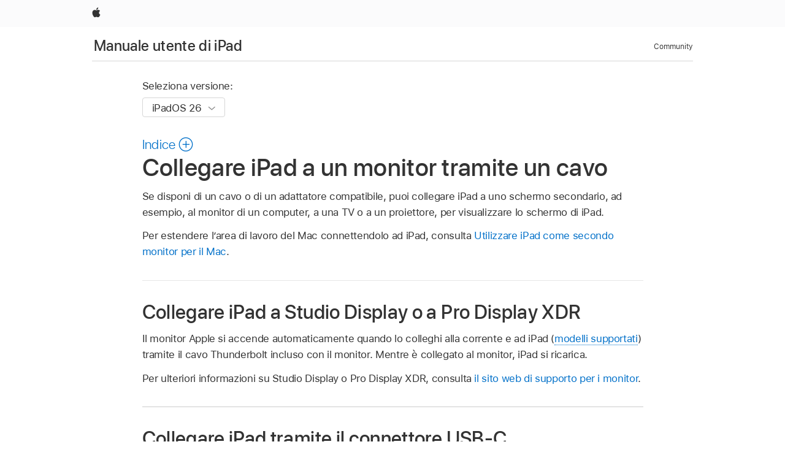

--- FILE ---
content_type: text/html;charset=utf-8
request_url: https://support.apple.com/it-ch/guide/ipad/ipadf1276cde/ipados
body_size: 62294
content:

    
<!DOCTYPE html>
<html lang="it" prefix="og: http://ogp.me/ns#" dir=ltr>

<head>
	<meta name="viewport" content="width=device-width, initial-scale=1" />
	<meta http-equiv="content-type" content="text/html; charset=UTF-8" />
	<title lang="it">Collegare iPad a un monitor tramite un cavo - Supporto Apple (CH)</title>
	<link rel="dns-prefetch" href="https://www.apple.com/" />
	<link rel="preconnect" href="https://www.apple.com/" crossorigin />
	<link rel="canonical" href="https://support.apple.com/it-ch/guide/ipad/ipadf1276cde/ipados" />
	<link rel="apple-touch-icon" href="/favicon.ico">
    <link rel="icon" type="image/png" href="/favicon.ico">
	
	
		<meta name="description" content="Con un apposito cavo o adattatore, collega iPad a un dispositivo come una TV, un proiettore o il monitor di un computer." />
		<meta property="og:url" content="https://support.apple.com/it-ch/guide/ipad/ipadf1276cde/ipados" />
		<meta property="og:title" content="Collegare iPad a un monitor tramite un cavo" />
		<meta property="og:description" content="Con un apposito cavo o adattatore, collega iPad a un dispositivo come una TV, un proiettore o il monitor di un computer." />
		<meta property="og:site_name" content="Apple Support" />
		<meta property="og:locale" content="it_CH" />
		<meta property="og:type" content="article" />
		<meta name="ac-gn-search-field[locale]" content="it_CH" />
	

	
	
	
	
		<link rel="alternate" hreflang="ar-kw" href="https://support.apple.com/ar-kw/guide/ipad/ipadf1276cde/ipados">
	
		<link rel="alternate" hreflang="en-il" href="https://support.apple.com/en-il/guide/ipad/ipadf1276cde/ipados">
	
		<link rel="alternate" hreflang="ms-my" href="https://support.apple.com/ms-my/guide/ipad/ipadf1276cde/ipados">
	
		<link rel="alternate" hreflang="en-in" href="https://support.apple.com/en-in/guide/ipad/ipadf1276cde/ipados">
	
		<link rel="alternate" hreflang="en-ae" href="https://support.apple.com/en-ae/guide/ipad/ipadf1276cde/ipados">
	
		<link rel="alternate" hreflang="ta-in" href="https://support.apple.com/ta-in/guide/ipad/ipadf1276cde/ipados">
	
		<link rel="alternate" hreflang="no-no" href="https://support.apple.com/no-no/guide/ipad/ipadf1276cde/ipados">
	
		<link rel="alternate" hreflang="en-al" href="https://support.apple.com/en-al/guide/ipad/ipadf1276cde/ipados">
	
		<link rel="alternate" hreflang="en-is" href="https://support.apple.com/en-is/guide/ipad/ipadf1276cde/ipados">
	
		<link rel="alternate" hreflang="el-gr" href="https://support.apple.com/el-gr/guide/ipad/ipadf1276cde/ipados">
	
		<link rel="alternate" hreflang="en-am" href="https://support.apple.com/en-am/guide/ipad/ipadf1276cde/ipados">
	
		<link rel="alternate" hreflang="nl-nl" href="https://support.apple.com/nl-nl/guide/ipad/ipadf1276cde/ipados">
	
		<link rel="alternate" hreflang="he-il" href="https://support.apple.com/he-il/guide/ipad/ipadf1276cde/ipados">
	
		<link rel="alternate" hreflang="en-az" href="https://support.apple.com/en-az/guide/ipad/ipadf1276cde/ipados">
	
		<link rel="alternate" hreflang="or-in" href="https://support.apple.com/or-in/guide/ipad/ipadf1276cde/ipados">
	
		<link rel="alternate" hreflang="hu-hu" href="https://support.apple.com/hu-hu/guide/ipad/ipadf1276cde/ipados">
	
		<link rel="alternate" hreflang="ml-in" href="https://support.apple.com/ml-in/guide/ipad/ipadf1276cde/ipados">
	
		<link rel="alternate" hreflang="en-jo" href="https://support.apple.com/en-jo/guide/ipad/ipadf1276cde/ipados">
	
		<link rel="alternate" hreflang="en-bh" href="https://support.apple.com/en-bh/guide/ipad/ipadf1276cde/ipados">
	
		<link rel="alternate" hreflang="es-cl" href="https://support.apple.com/es-cl/guide/ipad/ipadf1276cde/ipados">
	
		<link rel="alternate" hreflang="fr-sn" href="https://support.apple.com/fr-sn/guide/ipad/ipadf1276cde/ipados">
	
		<link rel="alternate" hreflang="fr-ca" href="https://support.apple.com/fr-ca/guide/ipad/ipadf1276cde/ipados">
	
		<link rel="alternate" hreflang="es-co" href="https://support.apple.com/es-co/guide/ipad/ipadf1276cde/ipados">
	
		<link rel="alternate" hreflang="en-bn" href="https://support.apple.com/en-bn/guide/ipad/ipadf1276cde/ipados">
	
		<link rel="alternate" hreflang="pl-pl" href="https://support.apple.com/pl-pl/guide/ipad/ipadf1276cde/ipados">
	
		<link rel="alternate" hreflang="pt-pt" href="https://support.apple.com/pt-pt/guide/ipad/ipadf1276cde/ipados">
	
		<link rel="alternate" hreflang="en-sa" href="https://support.apple.com/en-sa/guide/ipad/ipadf1276cde/ipados">
	
		<link rel="alternate" hreflang="ar-eg" href="https://support.apple.com/ar-eg/guide/ipad/ipadf1276cde/ipados">
	
		<link rel="alternate" hreflang="fr-be" href="https://support.apple.com/fr-be/guide/ipad/ipadf1276cde/ipados">
	
		<link rel="alternate" hreflang="en-bw" href="https://support.apple.com/en-bw/guide/ipad/ipadf1276cde/ipados">
	
		<link rel="alternate" hreflang="en-by" href="https://support.apple.com/en-by/guide/ipad/ipadf1276cde/ipados">
	
		<link rel="alternate" hreflang="en-ke" href="https://support.apple.com/en-ke/guide/ipad/ipadf1276cde/ipados">
	
		<link rel="alternate" hreflang="en-om" href="https://support.apple.com/en-om/guide/ipad/ipadf1276cde/ipados">
	
		<link rel="alternate" hreflang="en-ge" href="https://support.apple.com/en-ge/guide/ipad/ipadf1276cde/ipados">
	
		<link rel="alternate" hreflang="zh-mo" href="https://support.apple.com/zh-mo/guide/ipad/ipadf1276cde/ipados">
	
		<link rel="alternate" hreflang="de-at" href="https://support.apple.com/de-at/guide/ipad/ipadf1276cde/ipados">
	
		<link rel="alternate" hreflang="en-gu" href="https://support.apple.com/en-gu/guide/ipad/ipadf1276cde/ipados">
	
		<link rel="alternate" hreflang="en-gw" href="https://support.apple.com/en-gw/guide/ipad/ipadf1276cde/ipados">
	
		<link rel="alternate" hreflang="fr-gn" href="https://support.apple.com/fr-gn/guide/ipad/ipadf1276cde/ipados">
	
		<link rel="alternate" hreflang="bg-bg" href="https://support.apple.com/bg-bg/guide/ipad/ipadf1276cde/ipados">
	
		<link rel="alternate" hreflang="fr-gq" href="https://support.apple.com/fr-gq/guide/ipad/ipadf1276cde/ipados">
	
		<link rel="alternate" hreflang="cs-cz" href="https://support.apple.com/cs-cz/guide/ipad/ipadf1276cde/ipados">
	
		<link rel="alternate" hreflang="en-ph" href="https://support.apple.com/en-ph/guide/ipad/ipadf1276cde/ipados">
	
		<link rel="alternate" hreflang="zh-tw" href="https://support.apple.com/zh-tw/guide/ipad/ipadf1276cde/ipados">
	
		<link rel="alternate" hreflang="ko-kr" href="https://support.apple.com/ko-kr/guide/ipad/ipadf1276cde/ipados">
	
		<link rel="alternate" hreflang="sk-sk" href="https://support.apple.com/sk-sk/guide/ipad/ipadf1276cde/ipados">
	
		<link rel="alternate" hreflang="ar-om" href="https://support.apple.com/ar-om/guide/ipad/ipadf1276cde/ipados">
	
		<link rel="alternate" hreflang="ru-ru" href="https://support.apple.com/ru-ru/guide/ipad/ipadf1276cde/ipados">
	
		<link rel="alternate" hreflang="en-qa" href="https://support.apple.com/en-qa/guide/ipad/ipadf1276cde/ipados">
	
		<link rel="alternate" hreflang="sv-se" href="https://support.apple.com/sv-se/guide/ipad/ipadf1276cde/ipados">
	
		<link rel="alternate" hreflang="mr-in" href="https://support.apple.com/mr-in/guide/ipad/ipadf1276cde/ipados">
	
		<link rel="alternate" hreflang="da-dk" href="https://support.apple.com/da-dk/guide/ipad/ipadf1276cde/ipados">
	
		<link rel="alternate" hreflang="uk-ua" href="https://support.apple.com/uk-ua/guide/ipad/ipadf1276cde/ipados">
	
		<link rel="alternate" hreflang="en-us" href="https://support.apple.com/guide/ipad/ipadf1276cde/ipados">
	
		<link rel="alternate" hreflang="en-mk" href="https://support.apple.com/en-mk/guide/ipad/ipadf1276cde/ipados">
	
		<link rel="alternate" hreflang="en-mn" href="https://support.apple.com/en-mn/guide/ipad/ipadf1276cde/ipados">
	
		<link rel="alternate" hreflang="gu-in" href="https://support.apple.com/gu-in/guide/ipad/ipadf1276cde/ipados">
	
		<link rel="alternate" hreflang="lv-lv" href="https://support.apple.com/lv-lv/guide/ipad/ipadf1276cde/ipados">
	
		<link rel="alternate" hreflang="en-eg" href="https://support.apple.com/en-eg/guide/ipad/ipadf1276cde/ipados">
	
		<link rel="alternate" hreflang="en-mo" href="https://support.apple.com/en-mo/guide/ipad/ipadf1276cde/ipados">
	
		<link rel="alternate" hreflang="en-uz" href="https://support.apple.com/en-uz/guide/ipad/ipadf1276cde/ipados">
	
		<link rel="alternate" hreflang="fr-ne" href="https://support.apple.com/fr-ne/guide/ipad/ipadf1276cde/ipados">
	
		<link rel="alternate" hreflang="en-mt" href="https://support.apple.com/en-mt/guide/ipad/ipadf1276cde/ipados">
	
		<link rel="alternate" hreflang="nl-be" href="https://support.apple.com/nl-be/guide/ipad/ipadf1276cde/ipados">
	
		<link rel="alternate" hreflang="zh-cn" href="https://support.apple.com/zh-cn/guide/ipad/ipadf1276cde/ipados">
	
		<link rel="alternate" hreflang="te-in" href="https://support.apple.com/te-in/guide/ipad/ipadf1276cde/ipados">
	
		<link rel="alternate" hreflang="en-mz" href="https://support.apple.com/en-mz/guide/ipad/ipadf1276cde/ipados">
	
		<link rel="alternate" hreflang="fr-ml" href="https://support.apple.com/fr-ml/guide/ipad/ipadf1276cde/ipados">
	
		<link rel="alternate" hreflang="hi-in" href="https://support.apple.com/hi-in/guide/ipad/ipadf1276cde/ipados">
	
		<link rel="alternate" hreflang="fr-mu" href="https://support.apple.com/fr-mu/guide/ipad/ipadf1276cde/ipados">
	
		<link rel="alternate" hreflang="en-ng" href="https://support.apple.com/en-ng/guide/ipad/ipadf1276cde/ipados">
	
		<link rel="alternate" hreflang="en-vn" href="https://support.apple.com/en-vn/guide/ipad/ipadf1276cde/ipados">
	
		<link rel="alternate" hreflang="el-cy" href="https://support.apple.com/el-cy/guide/ipad/ipadf1276cde/ipados">
	
		<link rel="alternate" hreflang="ja-jp" href="https://support.apple.com/ja-jp/guide/ipad/ipadf1276cde/ipados">
	
		<link rel="alternate" hreflang="de-ch" href="https://support.apple.com/de-ch/guide/ipad/ipadf1276cde/ipados">
	
		<link rel="alternate" hreflang="ar-qa" href="https://support.apple.com/ar-qa/guide/ipad/ipadf1276cde/ipados">
	
		<link rel="alternate" hreflang="ro-ro" href="https://support.apple.com/ro-ro/guide/ipad/ipadf1276cde/ipados">
	
		<link rel="alternate" hreflang="it-ch" href="https://support.apple.com/it-ch/guide/ipad/ipadf1276cde/ipados">
	
		<link rel="alternate" hreflang="tr-tr" href="https://support.apple.com/tr-tr/guide/ipad/ipadf1276cde/ipados">
	
		<link rel="alternate" hreflang="et-ee" href="https://support.apple.com/et-ee/guide/ipad/ipadf1276cde/ipados">
	
		<link rel="alternate" hreflang="fr-fr" href="https://support.apple.com/fr-fr/guide/ipad/ipadf1276cde/ipados">
	
		<link rel="alternate" hreflang="vi-vn" href="https://support.apple.com/vi-vn/guide/ipad/ipadf1276cde/ipados">
	
		<link rel="alternate" hreflang="fi-fi" href="https://support.apple.com/fi-fi/guide/ipad/ipadf1276cde/ipados">
	
		<link rel="alternate" hreflang="en-kg" href="https://support.apple.com/en-kg/guide/ipad/ipadf1276cde/ipados">
	
		<link rel="alternate" hreflang="en-ca" href="https://support.apple.com/en-ca/guide/ipad/ipadf1276cde/ipados">
	
		<link rel="alternate" hreflang="lt-lt" href="https://support.apple.com/lt-lt/guide/ipad/ipadf1276cde/ipados">
	
		<link rel="alternate" hreflang="fr-tn" href="https://support.apple.com/fr-tn/guide/ipad/ipadf1276cde/ipados">
	
		<link rel="alternate" hreflang="ar-ae" href="https://support.apple.com/ar-ae/guide/ipad/ipadf1276cde/ipados">
	
		<link rel="alternate" hreflang="sl-si" href="https://support.apple.com/sl-si/guide/ipad/ipadf1276cde/ipados">
	
		<link rel="alternate" hreflang="en-kw" href="https://support.apple.com/en-kw/guide/ipad/ipadf1276cde/ipados">
	
		<link rel="alternate" hreflang="bn-in" href="https://support.apple.com/bn-in/guide/ipad/ipadf1276cde/ipados">
	
		<link rel="alternate" hreflang="en-kz" href="https://support.apple.com/en-kz/guide/ipad/ipadf1276cde/ipados">
	
		<link rel="alternate" hreflang="fr-cf" href="https://support.apple.com/fr-cf/guide/ipad/ipadf1276cde/ipados">
	
		<link rel="alternate" hreflang="pa-in" href="https://support.apple.com/pa-in/guide/ipad/ipadf1276cde/ipados">
	
		<link rel="alternate" hreflang="fr-ci" href="https://support.apple.com/fr-ci/guide/ipad/ipadf1276cde/ipados">
	
		<link rel="alternate" hreflang="fr-ch" href="https://support.apple.com/fr-ch/guide/ipad/ipadf1276cde/ipados">
	
		<link rel="alternate" hreflang="es-us" href="https://support.apple.com/es-us/guide/ipad/ipadf1276cde/ipados">
	
		<link rel="alternate" hreflang="kn-in" href="https://support.apple.com/kn-in/guide/ipad/ipadf1276cde/ipados">
	
		<link rel="alternate" hreflang="fr-cm" href="https://support.apple.com/fr-cm/guide/ipad/ipadf1276cde/ipados">
	
		<link rel="alternate" hreflang="en-lb" href="https://support.apple.com/en-lb/guide/ipad/ipadf1276cde/ipados">
	
		<link rel="alternate" hreflang="en-tj" href="https://support.apple.com/en-tj/guide/ipad/ipadf1276cde/ipados">
	
		<link rel="alternate" hreflang="en-tm" href="https://support.apple.com/en-tm/guide/ipad/ipadf1276cde/ipados">
	
		<link rel="alternate" hreflang="ar-sa" href="https://support.apple.com/ar-sa/guide/ipad/ipadf1276cde/ipados">
	
		<link rel="alternate" hreflang="ca-es" href="https://support.apple.com/ca-es/guide/ipad/ipadf1276cde/ipados">
	
		<link rel="alternate" hreflang="en-lk" href="https://support.apple.com/en-lk/guide/ipad/ipadf1276cde/ipados">
	
		<link rel="alternate" hreflang="de-de" href="https://support.apple.com/de-de/guide/ipad/ipadf1276cde/ipados">
	
		<link rel="alternate" hreflang="fr-ma" href="https://support.apple.com/fr-ma/guide/ipad/ipadf1276cde/ipados">
	
		<link rel="alternate" hreflang="zh-hk" href="https://support.apple.com/zh-hk/guide/ipad/ipadf1276cde/ipados">
	
		<link rel="alternate" hreflang="pt-br" href="https://support.apple.com/pt-br/guide/ipad/ipadf1276cde/ipados">
	
		<link rel="alternate" hreflang="de-li" href="https://support.apple.com/de-li/guide/ipad/ipadf1276cde/ipados">
	
		<link rel="alternate" hreflang="es-es" href="https://support.apple.com/es-es/guide/ipad/ipadf1276cde/ipados">
	
		<link rel="alternate" hreflang="ar-bh" href="https://support.apple.com/ar-bh/guide/ipad/ipadf1276cde/ipados">
	
		<link rel="alternate" hreflang="kk-kz" href="https://support.apple.com/kk-kz/guide/ipad/ipadf1276cde/ipados">
	
		<link rel="alternate" hreflang="ar-jo" href="https://support.apple.com/ar-jo/guide/ipad/ipadf1276cde/ipados">
	
		<link rel="alternate" hreflang="fr-mg" href="https://support.apple.com/fr-mg/guide/ipad/ipadf1276cde/ipados">
	
		<link rel="alternate" hreflang="es-mx" href="https://support.apple.com/es-mx/guide/ipad/ipadf1276cde/ipados">
	
		<link rel="alternate" hreflang="ur-in" href="https://support.apple.com/ur-in/guide/ipad/ipadf1276cde/ipados">
	
		<link rel="alternate" hreflang="it-it" href="https://support.apple.com/it-it/guide/ipad/ipadf1276cde/ipados">
	
		<link rel="alternate" hreflang="id-id" href="https://support.apple.com/id-id/guide/ipad/ipadf1276cde/ipados">
	
		<link rel="alternate" hreflang="en-md" href="https://support.apple.com/en-md/guide/ipad/ipadf1276cde/ipados">
	
		<link rel="alternate" hreflang="de-lu" href="https://support.apple.com/de-lu/guide/ipad/ipadf1276cde/ipados">
	
		<link rel="alternate" hreflang="fr-lu" href="https://support.apple.com/fr-lu/guide/ipad/ipadf1276cde/ipados">
	
		<link rel="alternate" hreflang="en-me" href="https://support.apple.com/en-me/guide/ipad/ipadf1276cde/ipados">
	
		<link rel="alternate" hreflang="th-th" href="https://support.apple.com/th-th/guide/ipad/ipadf1276cde/ipados">
	

		<link rel="preload" as="style" href="/clientside/build/apd-sasskit.built.css" onload="this.onload=null;this.rel='stylesheet'">
		<noscript>
			<link rel="stylesheet" href="/clientside/build/apd-sasskit.built.css" type="text/css" />
		</noscript>

		
			<link rel="preload" as="style" href="/clientside/build/app-apd.css" onload="this.onload=null;this.rel='stylesheet'">
			<noscript>
				<link rel="stylesheet" href="/clientside/build/app-apd.css" type="text/css" />
			</noscript>
    	

	
    <link rel="preload" as="style"
        href="//www.apple.com/wss/fonts?families=SF+Pro,v1:200,300,400,500,600|SF+Pro+Icons,v1"
        onload="this.onload=null;this.rel='stylesheet'">
    <noscript>
        <link rel="stylesheet" href="//www.apple.com/wss/fonts?families=SF+Pro,v1:200,300,400,500,600|SF+Pro+Icons,v1" type="text/css" />
    </noscript>


	<script>
 
    var _applemd = {
        page: {
            
            site_section: "kb",
            
            content_type: "bk",
            info_type: "",
            topics: "",
            in_house: "",
            locale: "it-ch",
            
                content_template: "topic",
            
            friendly_content: {
                title: `Manuale utente di iPad`,
                publish_date: "12222025",
                
                    topic_id:   "IPADF1276CDE",
                    article_id        :   "BK_44312F2A31D35151E20A188DE25CF0C2_IPADF1276CDE",
                    product_version   :   "ipad, 26",
                    os_version        :   "iPadOS 26, 26",
                    article_version   :   "1"
                
            },
            
            
        },
        
            product: "ipad"
        
    };
    const isMobilePlayer = /iPhone|iPod|Android/i.test(navigator.userAgent);
    

</script>

	
	<script>
		var data = {	
			showHelpFulfeedBack: true,
			id: "BK_44312F2A31D35151E20A188DE25CF0C2_IPADF1276CDE",
			locale: "it_IT",
			podCookie: "ch~it",
			source : "",
			isSecureEnv: false,
			dtmPageSource: "topic",
			domain: "support.apple.com",
			isNeighborJsEnabled: true,
            dtmPageName: "acs.pageload"
		}
		window.appState = JSON.stringify(data);
	</script>
	 
		<script src="/clientside/build/nn.js" type="text/javascript" charset="utf-8"></script>
<script>
    
     var neighborInitData = {
        appDataSchemaVersion: '1.0.0',
        webVitalDataThrottlingPercentage: 100,
        reportThrottledWebVitalDataTypes: ['system:dom-content-loaded', 'system:load', 'system:unfocus', 'system:focus', 'system:unload', 'system:page-hide', 'system:visibility-change-visible', 'system:visibility-change-hidden', 'system:event', 'app:load', 'app:unload', 'app:event'],
        trackMarcomSearch: true,
        trackSurvey: true,
        
        endpoint: 'https://supportmetrics.apple.com/content/services/stats'
    }
</script>

	



</head>


	<body id="iPadf1276cde" dir="ltr" data-istaskopen="true" lang="it" class="ac-gn-current-support no-js AppleTopic apd-topic dark-mode-enabled" data-designversion="2" itemscope
		itemtype="https://schema.org/TechArticle">

    
	
		





		 <link
  rel="stylesheet"
  type="text/css"
  href="https://www.apple.com/api-www/global-elements/global-header/v1/assets/globalheader.css"
/>
<div id="globalheader" class="globalnav-scrim globalheader-light">
  <nav
    id="globalnav"
    lang="it_CH"
    dir="ltr"
    aria-label="Globale"
    data-analytics-element-engagement-start="globalnav:onFlyoutOpen"
    data-analytics-element-engagement-end="globalnav:onFlyoutClose"
    data-store-api="https://www.apple.com/[storefront]/shop/bag/status"
    data-analytics-activitymap-region-id="global nav"
    data-analytics-region="global nav"
    class="globalnav no-js"
  >
    <div class="globalnav-content">
      <ul
        id="globalnav-list"
        class="globalnav-list"
        aria-labelledby="globalnav-menutrigger-button"
      >
        <li
          data-analytics-element-engagement="globalnav hover - apple"
          class="globalnav-item globalnav-item-apple"
        >
          <a
            href="https://www.apple.com/"
            data-globalnav-item-name="apple"
            data-analytics-title="apple home"
            aria-label="Apple"
            class="globalnav-link globalnav-link-apple"
          >
            <span class="globalnav-image-regular globalnav-link-image">
              <svg
                height="44"
                viewBox="0 0 14 44"
                width="14"
                xmlns="http://www.w3.org/2000/svg"
              >
                <path
                  d="m13.0729 17.6825a3.61 3.61 0 0 0 -1.7248 3.0365 3.5132 3.5132 0 0 0 2.1379 3.2223 8.394 8.394 0 0 1 -1.0948 2.2618c-.6816.9812-1.3943 1.9623-2.4787 1.9623s-1.3633-.63-2.613-.63c-1.2187 0-1.6525.6507-2.644.6507s-1.6834-.9089-2.4787-2.0243a9.7842 9.7842 0 0 1 -1.6628-5.2776c0-3.0984 2.014-4.7405 3.9969-4.7405 1.0535 0 1.9314.6919 2.5924.6919.63 0 1.6112-.7333 2.8092-.7333a3.7579 3.7579 0 0 1 3.1604 1.5802zm-3.7284-2.8918a3.5615 3.5615 0 0 0 .8469-2.22 1.5353 1.5353 0 0 0 -.031-.32 3.5686 3.5686 0 0 0 -2.3445 1.2084 3.4629 3.4629 0 0 0 -.8779 2.1585 1.419 1.419 0 0 0 .031.2892 1.19 1.19 0 0 0 .2169.0207 3.0935 3.0935 0 0 0 2.1586-1.1368z"
                ></path>
              </svg>
            </span>
            <span class="globalnav-image-compact globalnav-link-image">
              <svg
                height="48"
                viewBox="0 0 17 48"
                width="17"
                xmlns="http://www.w3.org/2000/svg"
              >
                <path
                  d="m15.5752 19.0792a4.2055 4.2055 0 0 0 -2.01 3.5376 4.0931 4.0931 0 0 0 2.4908 3.7542 9.7779 9.7779 0 0 1 -1.2755 2.6351c-.7941 1.1431-1.6244 2.2862-2.8878 2.2862s-1.5883-.734-3.0443-.734c-1.42 0-1.9252.7581-3.08.7581s-1.9611-1.0589-2.8876-2.3584a11.3987 11.3987 0 0 1 -1.9373-6.1487c0-3.61 2.3464-5.523 4.6566-5.523 1.2274 0 2.25.8062 3.02.8062.734 0 1.8771-.8543 3.2729-.8543a4.3778 4.3778 0 0 1 3.6822 1.841zm-6.8586-2.0456a1.3865 1.3865 0 0 1 -.2527-.024 1.6557 1.6557 0 0 1 -.0361-.337 4.0341 4.0341 0 0 1 1.0228-2.5148 4.1571 4.1571 0 0 1 2.7314-1.4078 1.7815 1.7815 0 0 1 .0361.373 4.1487 4.1487 0 0 1 -.9867 2.587 3.6039 3.6039 0 0 1 -2.5148 1.3236z"
                ></path>
              </svg>
            </span>
            <span class="globalnav-link-text">
              Apple
            </span>
          </a>
        </li>
      </ul>
    </div>
  </nav>
  <div id="globalnav-curtain" class="globalnav-curtain"></div>
  <div id="globalnav-placeholder" class="globalnav-placeholder"></div>
</div> 
		<div id="arabic-localnav">
  <input type='checkbox' id='localnav-menustate' class='localnav-menustate' />
    <nav
      id='localnav-pattern'
      class='localnav'
      data-sticky
      aria-label='Local Navigation'
    >
      <div class='localnav-wrapper' role='presentation'>
        <div class='localnav-background'></div>
        <div class='localnav-content' role='presentation'>
            <span class='localnav-title'>
            <a
              href='https://support.apple.com/it-ch/guide/ipad/welcome/ipados'
              data-ss-analytics-link-component_name='support'
              data-ss-analytics-link-component_type='local nav'
              data-ss-analytics-link-text='Manuale utente di iPad'
              data-ss-analytics-link-url='https://support.apple.com/it-ch/guide/ipad/welcome/ipados'
              data-ss-analytics-event='acs.link_click'
            >Manuale utente di iPad</a>
          </span>
          
          <div class='localnav-menu' role='presentation'>
            <a 
              href="#localnav-menustate" role="button"
              class='localnav-menucta-anchor localnav-menucta-anchor-open'
              id='localnav-menustate-open'
            >
              <span class='localnav-menucta-anchor-label'>
              Apri Menu
              </span>
            </a>
            <a 
              href='#localnav-menustate' role="button"
              class='localnav-menucta-anchor localnav-menucta-anchor-close'
              id='localnav-menustate-close'
            >
              <span class='localnav-menucta-anchor-label'>
              Chiudi Menu
              </span>
            </a>
            <div class='localnav-menu-tray' role='presentation'>
              <ul class='localnav-menu-items'>
                <li class='localnav-menu-item'>
                  <a
                    href='https://discussions.apple.com/welcome'
                    class='localnav-menu-link'
                    data-ss-analytics-link-component_name='support'
                    data-ss-analytics-link-component_type='local nav'
                    data-ss-analytics-link-text='Community'
                    data-ss-analytics-link-url='https://discussions.apple.com/welcome'
                    data-ss-analytics-event='acs.link_click'
                  > Community</a>
                </li>
              </ul>
            </div>
            <div class='localnav-actions'>
              <div class='localnav-action localnav-action-menucta' aria-hidden='true'>
                <label for='localnav-menustate' class='localnav-menucta'>
                  <span class='localnav-menucta-chevron' ></span>
                </label>
              </div>
            </div>
          </div>
        </div>
      </div>
    </nav>
    <label id='localnav-curtain' class='localnav-curtain' htmlFor='localnav-menustate' ></label>
  </div>

	
	
		<div class='main' role='main' dir=ltr id="arabic">
			
				<div class='headless ip-version-dropdown'>
					
<div id='book-version' class='book-version-name'>
	<section class='nojs-version-name' id='nojs-version-name'>
		
		<div class='nojs-version-name-links'>
				<a href='https://support.apple.com/it-ch/guide/ipad/ipadf1276cde/26/ipados/26'> iPadOS 26 </a>
		</div>
		
		<div class='nojs-version-name-links'>
				<a href='https://support.apple.com/it-ch/guide/ipad/ipadf1276cde/18.0/ipados/18.0'> iPadOS 18 </a>
		</div>
		
		<div class='nojs-version-name-links'>
				<a href='https://support.apple.com/it-ch/guide/ipad/ipadf1276cde/17.0/ipados/17.0'> iPadOS 17 </a>
		</div>
		
		<div class='nojs-version-name-links'>
				<a href='https://support.apple.com/it-ch/guide/ipad/ipadf1276cde/16.0/ipados/16.0'> iPadOS 16 </a>
		</div>
		
		<div class='nojs-version-name-links'>
				<a href='https://support.apple.com/it-ch/guide/ipad/ipadf1276cde/15.0/ipados/15.0'> iPadOS 15 </a>
		</div>
		
		<div class='nojs-version-name-links'>
				<a href='https://support.apple.com/it-ch/guide/ipad/ipadf1276cde/14.0/ipados/14.0'> iPadOS 14 </a>
		</div>
		
		<div class='nojs-version-name-links'>
				<a href='https://support.apple.com/it-ch/guide/ipad/ipadf1276cde/13.0/ipados/13.0'> iPadOS 13 </a>
		</div>
		
	</section>

	<section class='book book-version'>
      <label class='form-block-label' for='version-dropdown'>
		  Seleziona versione:
      </label>

      <div class='form-element'>
        <select
          class='form-dropdown'
          id='version-dropdown'
          aria-describedby='helpText'
          data-ignore-tracking='true'>
          	
			  <option
					selected
					data-ss-analytics-link-component_name='version'
					data-ss-analytics-link-component_type='select'
					data-ss-analytics-event="acs.link_click"
					data-ss-analytics-link-text="iPadOS 26"
					data-direct-url='https://support.apple.com/it-ch/guide/ipad/ipadf1276cde/26/ipados/26'
					data-ss-analytics-link-url='https://support.apple.com/it-ch/guide/ipad/ipadf1276cde/26/ipados/26'
				>
					iPadOS 26
				</option>
		  	
			  <option
					
					data-ss-analytics-link-component_name='version'
					data-ss-analytics-link-component_type='select'
					data-ss-analytics-event="acs.link_click"
					data-ss-analytics-link-text="iPadOS 18"
					data-direct-url='https://support.apple.com/it-ch/guide/ipad/ipadf1276cde/18.0/ipados/18.0'
					data-ss-analytics-link-url='https://support.apple.com/it-ch/guide/ipad/ipadf1276cde/18.0/ipados/18.0'
				>
					iPadOS 18
				</option>
		  	
			  <option
					
					data-ss-analytics-link-component_name='version'
					data-ss-analytics-link-component_type='select'
					data-ss-analytics-event="acs.link_click"
					data-ss-analytics-link-text="iPadOS 17"
					data-direct-url='https://support.apple.com/it-ch/guide/ipad/ipadf1276cde/17.0/ipados/17.0'
					data-ss-analytics-link-url='https://support.apple.com/it-ch/guide/ipad/ipadf1276cde/17.0/ipados/17.0'
				>
					iPadOS 17
				</option>
		  	
			  <option
					
					data-ss-analytics-link-component_name='version'
					data-ss-analytics-link-component_type='select'
					data-ss-analytics-event="acs.link_click"
					data-ss-analytics-link-text="iPadOS 16"
					data-direct-url='https://support.apple.com/it-ch/guide/ipad/ipadf1276cde/16.0/ipados/16.0'
					data-ss-analytics-link-url='https://support.apple.com/it-ch/guide/ipad/ipadf1276cde/16.0/ipados/16.0'
				>
					iPadOS 16
				</option>
		  	
			  <option
					
					data-ss-analytics-link-component_name='version'
					data-ss-analytics-link-component_type='select'
					data-ss-analytics-event="acs.link_click"
					data-ss-analytics-link-text="iPadOS 15"
					data-direct-url='https://support.apple.com/it-ch/guide/ipad/ipadf1276cde/15.0/ipados/15.0'
					data-ss-analytics-link-url='https://support.apple.com/it-ch/guide/ipad/ipadf1276cde/15.0/ipados/15.0'
				>
					iPadOS 15
				</option>
		  	
			  <option
					
					data-ss-analytics-link-component_name='version'
					data-ss-analytics-link-component_type='select'
					data-ss-analytics-event="acs.link_click"
					data-ss-analytics-link-text="iPadOS 14"
					data-direct-url='https://support.apple.com/it-ch/guide/ipad/ipadf1276cde/14.0/ipados/14.0'
					data-ss-analytics-link-url='https://support.apple.com/it-ch/guide/ipad/ipadf1276cde/14.0/ipados/14.0'
				>
					iPadOS 14
				</option>
		  	
			  <option
					
					data-ss-analytics-link-component_name='version'
					data-ss-analytics-link-component_type='select'
					data-ss-analytics-event="acs.link_click"
					data-ss-analytics-link-text="iPadOS 13"
					data-direct-url='https://support.apple.com/it-ch/guide/ipad/ipadf1276cde/13.0/ipados/13.0'
					data-ss-analytics-link-url='https://support.apple.com/it-ch/guide/ipad/ipadf1276cde/13.0/ipados/13.0'
				>
					iPadOS 13
				</option>
		  	
        </select>
        <span class='form-icon icon icon-chevrondown' aria-hidden='true' ></span>
      </div>
      <div id='helpText' class='none'>Modificando questo controllo verrà ricaricata la pagina</div>
    </section>

</div>


				</div>
			
			<div id="toc-section-wrapper">
				


<div id="toc-container" class="toc-container">
  
    <div class="book book-toc" id="toc-title-link">
  <a
    href="https://support.apple.com/it-ch/guide/ipad/toc"
    id="toc-link"
    class="icon icon-after icon-pluscircle toggle-toc"
    role="button"
    data-ss-analytics-link-component_name="table of contents"
    data-ss-analytics-link-component_type="toc"
    data-ss-analytics-link-text="launch=table of contents"
    data-ss-analytics-event="acs.link_click"
  >
    <span class="toc-link-text">Indice</span>
  </a>
</div>
  
</div>


			</div>
            
			<div id='toc-hidden-content'>
				<div id="modal-toc-container" class="modal-content">
    <h2 id='modal-heading' class="modal-heading">Manuale utente di iPad</h2>
    <ul class='toc hasIcons'>
		    

    <li>
        <a
            data-ss-analytics-link-component_name='Manuale utente di iPad'
            data-ss-analytics-link-component_type='toc list'
            data-ss-analytics-link-text='Ciao'
            class='toc-item'
            data-ss-analytics-link-url='https://support.apple.com/it-ch/guide/ipad/welcome/ipados'
            data-ajax-endpoint='https://support.apple.com/it-ch/guide/ipad/welcome/ipados'
            data-ss-analytics-event="acs.link_click"
            href='https://support.apple.com/it-ch/guide/ipad/welcome/ipados'
            id='toc-item-IPAD49CAE5DD'
            data-tocid='IPAD49CAE5DD'
            
        >
            <span class='name'>Ciao</span>
        </a>
    </li>



    <li>
        <button
        class='section'
        data-ss-analytics-link-component_name='Manuale utente di iPad'
        data-ss-analytics-link-component_type='toc list'
        data-ss-analytics-link-text='Ti presento iPad'
        data-ss-analytics-event="acs.link_click"
        
        aria-expanded='false'
        
        aria-controls='node-children-IPADEEB26FBF'
        onClick=''
        >
            <span class='name'>Ti presento iPad</span>
        </button>
        <ul id='node-children-IPADEEB26FBF' class='non-leaf-node-children'>
			    

    <li>
        <button
        class='section'
        data-ss-analytics-link-component_name='Manuale utente di iPad'
        data-ss-analytics-link-component_type='toc list'
        data-ss-analytics-link-text='Modelli iPad'
        data-ss-analytics-event="acs.link_click"
        
        aria-expanded='false'
        
        aria-controls='node-children-IPADCBF04DD1'
        onClick=''
        >
            <span class='name'>Modelli iPad</span>
        </button>
        <ul id='node-children-IPADCBF04DD1' class='non-leaf-node-children'>
			    

    <li>
        <a
            data-ss-analytics-link-component_name='Manuale utente di iPad'
            data-ss-analytics-link-component_type='toc list'
            data-ss-analytics-link-text='Modelli di iPad compatibili con iPadOS 26'
            class='toc-item'
            data-ss-analytics-link-url='https://support.apple.com/it-ch/guide/ipad/ipad213a25b2/ipados'
            data-ajax-endpoint='https://support.apple.com/it-ch/guide/ipad/ipad213a25b2/ipados'
            data-ss-analytics-event="acs.link_click"
            href='https://support.apple.com/it-ch/guide/ipad/ipad213a25b2/ipados'
            id='toc-item-IPAD213A25B2'
            data-tocid='IPAD213A25B2'
            
        >
            <span class='name'>Modelli di iPad compatibili con iPadOS 26</span>
        </a>
    </li>



    <li>
        <a
            data-ss-analytics-link-component_name='Manuale utente di iPad'
            data-ss-analytics-link-component_type='toc list'
            data-ss-analytics-link-text='iPad mini (5ª generazione)'
            class='toc-item'
            data-ss-analytics-link-url='https://support.apple.com/it-ch/guide/ipad/ipad0c15e4c4/ipados'
            data-ajax-endpoint='https://support.apple.com/it-ch/guide/ipad/ipad0c15e4c4/ipados'
            data-ss-analytics-event="acs.link_click"
            href='https://support.apple.com/it-ch/guide/ipad/ipad0c15e4c4/ipados'
            id='toc-item-IPAD0C15E4C4'
            data-tocid='IPAD0C15E4C4'
            
        >
            <span class='name'>iPad mini (5ª generazione)</span>
        </a>
    </li>



    <li>
        <a
            data-ss-analytics-link-component_name='Manuale utente di iPad'
            data-ss-analytics-link-component_type='toc list'
            data-ss-analytics-link-text='iPad mini (6ª generazione)'
            class='toc-item'
            data-ss-analytics-link-url='https://support.apple.com/it-ch/guide/ipad/ipaddf1b27a7/ipados'
            data-ajax-endpoint='https://support.apple.com/it-ch/guide/ipad/ipaddf1b27a7/ipados'
            data-ss-analytics-event="acs.link_click"
            href='https://support.apple.com/it-ch/guide/ipad/ipaddf1b27a7/ipados'
            id='toc-item-IPADDF1B27A7'
            data-tocid='IPADDF1B27A7'
            
        >
            <span class='name'>iPad mini (6ª generazione)</span>
        </a>
    </li>



    <li>
        <a
            data-ss-analytics-link-component_name='Manuale utente di iPad'
            data-ss-analytics-link-component_type='toc list'
            data-ss-analytics-link-text='iPad mini (A17 Pro)'
            class='toc-item'
            data-ss-analytics-link-url='https://support.apple.com/it-ch/guide/ipad/ipad66ed6260/ipados'
            data-ajax-endpoint='https://support.apple.com/it-ch/guide/ipad/ipad66ed6260/ipados'
            data-ss-analytics-event="acs.link_click"
            href='https://support.apple.com/it-ch/guide/ipad/ipad66ed6260/ipados'
            id='toc-item-IPAD66ED6260'
            data-tocid='IPAD66ED6260'
            
        >
            <span class='name'>iPad mini (A17 Pro)</span>
        </a>
    </li>



    <li>
        <a
            data-ss-analytics-link-component_name='Manuale utente di iPad'
            data-ss-analytics-link-component_type='toc list'
            data-ss-analytics-link-text='iPad (8ª generazione)'
            class='toc-item'
            data-ss-analytics-link-url='https://support.apple.com/it-ch/guide/ipad/ipad336cfd09/ipados'
            data-ajax-endpoint='https://support.apple.com/it-ch/guide/ipad/ipad336cfd09/ipados'
            data-ss-analytics-event="acs.link_click"
            href='https://support.apple.com/it-ch/guide/ipad/ipad336cfd09/ipados'
            id='toc-item-IPAD336CFD09'
            data-tocid='IPAD336CFD09'
            
        >
            <span class='name'>iPad (8ª generazione)</span>
        </a>
    </li>



    <li>
        <a
            data-ss-analytics-link-component_name='Manuale utente di iPad'
            data-ss-analytics-link-component_type='toc list'
            data-ss-analytics-link-text='iPad (9ª generazione)'
            class='toc-item'
            data-ss-analytics-link-url='https://support.apple.com/it-ch/guide/ipad/ipada6b7a0b6/ipados'
            data-ajax-endpoint='https://support.apple.com/it-ch/guide/ipad/ipada6b7a0b6/ipados'
            data-ss-analytics-event="acs.link_click"
            href='https://support.apple.com/it-ch/guide/ipad/ipada6b7a0b6/ipados'
            id='toc-item-IPADA6B7A0B6'
            data-tocid='IPADA6B7A0B6'
            
        >
            <span class='name'>iPad (9ª generazione)</span>
        </a>
    </li>



    <li>
        <a
            data-ss-analytics-link-component_name='Manuale utente di iPad'
            data-ss-analytics-link-component_type='toc list'
            data-ss-analytics-link-text='iPad (10ª generazione)'
            class='toc-item'
            data-ss-analytics-link-url='https://support.apple.com/it-ch/guide/ipad/ipad1868a02c/ipados'
            data-ajax-endpoint='https://support.apple.com/it-ch/guide/ipad/ipad1868a02c/ipados'
            data-ss-analytics-event="acs.link_click"
            href='https://support.apple.com/it-ch/guide/ipad/ipad1868a02c/ipados'
            id='toc-item-IPAD1868A02C'
            data-tocid='IPAD1868A02C'
            
        >
            <span class='name'>iPad (10ª generazione)</span>
        </a>
    </li>



    <li>
        <a
            data-ss-analytics-link-component_name='Manuale utente di iPad'
            data-ss-analytics-link-component_type='toc list'
            data-ss-analytics-link-text='iPad (A16)'
            class='toc-item'
            data-ss-analytics-link-url='https://support.apple.com/it-ch/guide/ipad/ipad72d777dc/ipados'
            data-ajax-endpoint='https://support.apple.com/it-ch/guide/ipad/ipad72d777dc/ipados'
            data-ss-analytics-event="acs.link_click"
            href='https://support.apple.com/it-ch/guide/ipad/ipad72d777dc/ipados'
            id='toc-item-IPAD72D777DC'
            data-tocid='IPAD72D777DC'
            
        >
            <span class='name'>iPad (A16)</span>
        </a>
    </li>



    <li>
        <a
            data-ss-analytics-link-component_name='Manuale utente di iPad'
            data-ss-analytics-link-component_type='toc list'
            data-ss-analytics-link-text='iPad Air (3ª generazione)'
            class='toc-item'
            data-ss-analytics-link-url='https://support.apple.com/it-ch/guide/ipad/ipad69cea00a/ipados'
            data-ajax-endpoint='https://support.apple.com/it-ch/guide/ipad/ipad69cea00a/ipados'
            data-ss-analytics-event="acs.link_click"
            href='https://support.apple.com/it-ch/guide/ipad/ipad69cea00a/ipados'
            id='toc-item-IPAD69CEA00A'
            data-tocid='IPAD69CEA00A'
            
        >
            <span class='name'>iPad Air (3ª generazione)</span>
        </a>
    </li>



    <li>
        <a
            data-ss-analytics-link-component_name='Manuale utente di iPad'
            data-ss-analytics-link-component_type='toc list'
            data-ss-analytics-link-text='iPad Air (4ª generazione)'
            class='toc-item'
            data-ss-analytics-link-url='https://support.apple.com/it-ch/guide/ipad/ipadb5f6c2d0/ipados'
            data-ajax-endpoint='https://support.apple.com/it-ch/guide/ipad/ipadb5f6c2d0/ipados'
            data-ss-analytics-event="acs.link_click"
            href='https://support.apple.com/it-ch/guide/ipad/ipadb5f6c2d0/ipados'
            id='toc-item-IPADB5F6C2D0'
            data-tocid='IPADB5F6C2D0'
            
        >
            <span class='name'>iPad Air (4ª generazione)</span>
        </a>
    </li>



    <li>
        <a
            data-ss-analytics-link-component_name='Manuale utente di iPad'
            data-ss-analytics-link-component_type='toc list'
            data-ss-analytics-link-text='iPad Air (5ª generazione)'
            class='toc-item'
            data-ss-analytics-link-url='https://support.apple.com/it-ch/guide/ipad/ipadaf1251d3/ipados'
            data-ajax-endpoint='https://support.apple.com/it-ch/guide/ipad/ipadaf1251d3/ipados'
            data-ss-analytics-event="acs.link_click"
            href='https://support.apple.com/it-ch/guide/ipad/ipadaf1251d3/ipados'
            id='toc-item-IPADAF1251D3'
            data-tocid='IPADAF1251D3'
            
        >
            <span class='name'>iPad Air (5ª generazione)</span>
        </a>
    </li>



    <li>
        <a
            data-ss-analytics-link-component_name='Manuale utente di iPad'
            data-ss-analytics-link-component_type='toc list'
            data-ss-analytics-link-text='iPad Air 11" (M2)'
            class='toc-item'
            data-ss-analytics-link-url='https://support.apple.com/it-ch/guide/ipad/ipada5152b19/ipados'
            data-ajax-endpoint='https://support.apple.com/it-ch/guide/ipad/ipada5152b19/ipados'
            data-ss-analytics-event="acs.link_click"
            href='https://support.apple.com/it-ch/guide/ipad/ipada5152b19/ipados'
            id='toc-item-IPADA5152B19'
            data-tocid='IPADA5152B19'
            
        >
            <span class='name'>iPad Air 11" (M2)</span>
        </a>
    </li>



    <li>
        <a
            data-ss-analytics-link-component_name='Manuale utente di iPad'
            data-ss-analytics-link-component_type='toc list'
            data-ss-analytics-link-text='iPad Air 13" (M2)'
            class='toc-item'
            data-ss-analytics-link-url='https://support.apple.com/it-ch/guide/ipad/ipad050d3a0b/ipados'
            data-ajax-endpoint='https://support.apple.com/it-ch/guide/ipad/ipad050d3a0b/ipados'
            data-ss-analytics-event="acs.link_click"
            href='https://support.apple.com/it-ch/guide/ipad/ipad050d3a0b/ipados'
            id='toc-item-IPAD050D3A0B'
            data-tocid='IPAD050D3A0B'
            
        >
            <span class='name'>iPad Air 13" (M2)</span>
        </a>
    </li>



    <li>
        <a
            data-ss-analytics-link-component_name='Manuale utente di iPad'
            data-ss-analytics-link-component_type='toc list'
            data-ss-analytics-link-text='iPad Air 11" (M3)'
            class='toc-item'
            data-ss-analytics-link-url='https://support.apple.com/it-ch/guide/ipad/ipad89b6d8bc/ipados'
            data-ajax-endpoint='https://support.apple.com/it-ch/guide/ipad/ipad89b6d8bc/ipados'
            data-ss-analytics-event="acs.link_click"
            href='https://support.apple.com/it-ch/guide/ipad/ipad89b6d8bc/ipados'
            id='toc-item-IPAD89B6D8BC'
            data-tocid='IPAD89B6D8BC'
            
        >
            <span class='name'>iPad Air 11" (M3)</span>
        </a>
    </li>



    <li>
        <a
            data-ss-analytics-link-component_name='Manuale utente di iPad'
            data-ss-analytics-link-component_type='toc list'
            data-ss-analytics-link-text='iPad Air 13" (M3)'
            class='toc-item'
            data-ss-analytics-link-url='https://support.apple.com/it-ch/guide/ipad/ipadaeee8168/ipados'
            data-ajax-endpoint='https://support.apple.com/it-ch/guide/ipad/ipadaeee8168/ipados'
            data-ss-analytics-event="acs.link_click"
            href='https://support.apple.com/it-ch/guide/ipad/ipadaeee8168/ipados'
            id='toc-item-IPADAEEE8168'
            data-tocid='IPADAEEE8168'
            
        >
            <span class='name'>iPad Air 13" (M3)</span>
        </a>
    </li>



    <li>
        <a
            data-ss-analytics-link-component_name='Manuale utente di iPad'
            data-ss-analytics-link-component_type='toc list'
            data-ss-analytics-link-text='iPad Pro 11" (1ª generazione)'
            class='toc-item'
            data-ss-analytics-link-url='https://support.apple.com/it-ch/guide/ipad/ipadff761780/ipados'
            data-ajax-endpoint='https://support.apple.com/it-ch/guide/ipad/ipadff761780/ipados'
            data-ss-analytics-event="acs.link_click"
            href='https://support.apple.com/it-ch/guide/ipad/ipadff761780/ipados'
            id='toc-item-IPADFF761780'
            data-tocid='IPADFF761780'
            
        >
            <span class='name'>iPad Pro 11" (1ª generazione)</span>
        </a>
    </li>



    <li>
        <a
            data-ss-analytics-link-component_name='Manuale utente di iPad'
            data-ss-analytics-link-component_type='toc list'
            data-ss-analytics-link-text='iPad Pro 11" (2ª generazione)'
            class='toc-item'
            data-ss-analytics-link-url='https://support.apple.com/it-ch/guide/ipad/ipadb765d4f3/ipados'
            data-ajax-endpoint='https://support.apple.com/it-ch/guide/ipad/ipadb765d4f3/ipados'
            data-ss-analytics-event="acs.link_click"
            href='https://support.apple.com/it-ch/guide/ipad/ipadb765d4f3/ipados'
            id='toc-item-IPADB765D4F3'
            data-tocid='IPADB765D4F3'
            
        >
            <span class='name'>iPad Pro 11" (2ª generazione)</span>
        </a>
    </li>



    <li>
        <a
            data-ss-analytics-link-component_name='Manuale utente di iPad'
            data-ss-analytics-link-component_type='toc list'
            data-ss-analytics-link-text='iPad Pro 11" (3ª generazione)'
            class='toc-item'
            data-ss-analytics-link-url='https://support.apple.com/it-ch/guide/ipad/ipad8e73d172/ipados'
            data-ajax-endpoint='https://support.apple.com/it-ch/guide/ipad/ipad8e73d172/ipados'
            data-ss-analytics-event="acs.link_click"
            href='https://support.apple.com/it-ch/guide/ipad/ipad8e73d172/ipados'
            id='toc-item-IPAD8E73D172'
            data-tocid='IPAD8E73D172'
            
        >
            <span class='name'>iPad Pro 11" (3ª generazione)</span>
        </a>
    </li>



    <li>
        <a
            data-ss-analytics-link-component_name='Manuale utente di iPad'
            data-ss-analytics-link-component_type='toc list'
            data-ss-analytics-link-text='iPad Pro 11" (4ª generazione)'
            class='toc-item'
            data-ss-analytics-link-url='https://support.apple.com/it-ch/guide/ipad/ipad9e0e9495/ipados'
            data-ajax-endpoint='https://support.apple.com/it-ch/guide/ipad/ipad9e0e9495/ipados'
            data-ss-analytics-event="acs.link_click"
            href='https://support.apple.com/it-ch/guide/ipad/ipad9e0e9495/ipados'
            id='toc-item-IPAD9E0E9495'
            data-tocid='IPAD9E0E9495'
            
        >
            <span class='name'>iPad Pro 11" (4ª generazione)</span>
        </a>
    </li>



    <li>
        <a
            data-ss-analytics-link-component_name='Manuale utente di iPad'
            data-ss-analytics-link-component_type='toc list'
            data-ss-analytics-link-text='iPad Pro 11" (M4)'
            class='toc-item'
            data-ss-analytics-link-url='https://support.apple.com/it-ch/guide/ipad/ipaded0ae0b7/ipados'
            data-ajax-endpoint='https://support.apple.com/it-ch/guide/ipad/ipaded0ae0b7/ipados'
            data-ss-analytics-event="acs.link_click"
            href='https://support.apple.com/it-ch/guide/ipad/ipaded0ae0b7/ipados'
            id='toc-item-IPADED0AE0B7'
            data-tocid='IPADED0AE0B7'
            
        >
            <span class='name'>iPad Pro 11" (M4)</span>
        </a>
    </li>



    <li>
        <a
            data-ss-analytics-link-component_name='Manuale utente di iPad'
            data-ss-analytics-link-component_type='toc list'
            data-ss-analytics-link-text='iPad Pro 11" (M5)'
            class='toc-item'
            data-ss-analytics-link-url='https://support.apple.com/it-ch/guide/ipad/ipad46738ed0/ipados'
            data-ajax-endpoint='https://support.apple.com/it-ch/guide/ipad/ipad46738ed0/ipados'
            data-ss-analytics-event="acs.link_click"
            href='https://support.apple.com/it-ch/guide/ipad/ipad46738ed0/ipados'
            id='toc-item-IPAD46738ED0'
            data-tocid='IPAD46738ED0'
            
        >
            <span class='name'>iPad Pro 11" (M5)</span>
        </a>
    </li>



    <li>
        <a
            data-ss-analytics-link-component_name='Manuale utente di iPad'
            data-ss-analytics-link-component_type='toc list'
            data-ss-analytics-link-text='iPad Pro 12,9" (3ª generazione)'
            class='toc-item'
            data-ss-analytics-link-url='https://support.apple.com/it-ch/guide/ipad/ipadb5e9e117/ipados'
            data-ajax-endpoint='https://support.apple.com/it-ch/guide/ipad/ipadb5e9e117/ipados'
            data-ss-analytics-event="acs.link_click"
            href='https://support.apple.com/it-ch/guide/ipad/ipadb5e9e117/ipados'
            id='toc-item-IPADB5E9E117'
            data-tocid='IPADB5E9E117'
            
        >
            <span class='name'>iPad Pro 12,9" (3ª generazione)</span>
        </a>
    </li>



    <li>
        <a
            data-ss-analytics-link-component_name='Manuale utente di iPad'
            data-ss-analytics-link-component_type='toc list'
            data-ss-analytics-link-text='iPad Pro 12,9" (4ª generazione)'
            class='toc-item'
            data-ss-analytics-link-url='https://support.apple.com/it-ch/guide/ipad/ipadb86e5a78/ipados'
            data-ajax-endpoint='https://support.apple.com/it-ch/guide/ipad/ipadb86e5a78/ipados'
            data-ss-analytics-event="acs.link_click"
            href='https://support.apple.com/it-ch/guide/ipad/ipadb86e5a78/ipados'
            id='toc-item-IPADB86E5A78'
            data-tocid='IPADB86E5A78'
            
        >
            <span class='name'>iPad Pro 12,9" (4ª generazione)</span>
        </a>
    </li>



    <li>
        <a
            data-ss-analytics-link-component_name='Manuale utente di iPad'
            data-ss-analytics-link-component_type='toc list'
            data-ss-analytics-link-text='iPad Pro 12,9" (5ª generazione)'
            class='toc-item'
            data-ss-analytics-link-url='https://support.apple.com/it-ch/guide/ipad/ipad636fb1f8/ipados'
            data-ajax-endpoint='https://support.apple.com/it-ch/guide/ipad/ipad636fb1f8/ipados'
            data-ss-analytics-event="acs.link_click"
            href='https://support.apple.com/it-ch/guide/ipad/ipad636fb1f8/ipados'
            id='toc-item-IPAD636FB1F8'
            data-tocid='IPAD636FB1F8'
            
        >
            <span class='name'>iPad Pro 12,9" (5ª generazione)</span>
        </a>
    </li>



    <li>
        <a
            data-ss-analytics-link-component_name='Manuale utente di iPad'
            data-ss-analytics-link-component_type='toc list'
            data-ss-analytics-link-text='iPad Pro 12,9" (6ª generazione)'
            class='toc-item'
            data-ss-analytics-link-url='https://support.apple.com/it-ch/guide/ipad/ipad1d813fe1/ipados'
            data-ajax-endpoint='https://support.apple.com/it-ch/guide/ipad/ipad1d813fe1/ipados'
            data-ss-analytics-event="acs.link_click"
            href='https://support.apple.com/it-ch/guide/ipad/ipad1d813fe1/ipados'
            id='toc-item-IPAD1D813FE1'
            data-tocid='IPAD1D813FE1'
            
        >
            <span class='name'>iPad Pro 12,9" (6ª generazione)</span>
        </a>
    </li>



    <li>
        <a
            data-ss-analytics-link-component_name='Manuale utente di iPad'
            data-ss-analytics-link-component_type='toc list'
            data-ss-analytics-link-text='iPad Pro 13" (M4)'
            class='toc-item'
            data-ss-analytics-link-url='https://support.apple.com/it-ch/guide/ipad/ipad0b29e50c/ipados'
            data-ajax-endpoint='https://support.apple.com/it-ch/guide/ipad/ipad0b29e50c/ipados'
            data-ss-analytics-event="acs.link_click"
            href='https://support.apple.com/it-ch/guide/ipad/ipad0b29e50c/ipados'
            id='toc-item-IPAD0B29E50C'
            data-tocid='IPAD0B29E50C'
            
        >
            <span class='name'>iPad Pro 13" (M4)</span>
        </a>
    </li>



    <li>
        <a
            data-ss-analytics-link-component_name='Manuale utente di iPad'
            data-ss-analytics-link-component_type='toc list'
            data-ss-analytics-link-text='iPad Pro 13" (M5)'
            class='toc-item'
            data-ss-analytics-link-url='https://support.apple.com/it-ch/guide/ipad/ipad84f213e7/ipados'
            data-ajax-endpoint='https://support.apple.com/it-ch/guide/ipad/ipad84f213e7/ipados'
            data-ss-analytics-event="acs.link_click"
            href='https://support.apple.com/it-ch/guide/ipad/ipad84f213e7/ipados'
            id='toc-item-IPAD84F213E7'
            data-tocid='IPAD84F213E7'
            
        >
            <span class='name'>iPad Pro 13" (M5)</span>
        </a>
    </li>







        </ul>
    </li>



    <li>
        <a
            data-ss-analytics-link-component_name='Manuale utente di iPad'
            data-ss-analytics-link-component_type='toc list'
            data-ss-analytics-link-text='Configurazioni di base'
            class='toc-item'
            data-ss-analytics-link-url='https://support.apple.com/it-ch/guide/ipad/ipadad6ac8d3/ipados'
            data-ajax-endpoint='https://support.apple.com/it-ch/guide/ipad/ipadad6ac8d3/ipados'
            data-ss-analytics-event="acs.link_click"
            href='https://support.apple.com/it-ch/guide/ipad/ipadad6ac8d3/ipados'
            id='toc-item-IPADAD6AC8D3'
            data-tocid='IPADAD6AC8D3'
            
        >
            <span class='name'>Configurazioni di base</span>
        </a>
    </li>



    <li>
        <a
            data-ss-analytics-link-component_name='Manuale utente di iPad'
            data-ss-analytics-link-component_type='toc list'
            data-ss-analytics-link-text='Rendi unico il tuo iPad'
            class='toc-item'
            data-ss-analytics-link-url='https://support.apple.com/it-ch/guide/ipad/ipad99d8ff68/ipados'
            data-ajax-endpoint='https://support.apple.com/it-ch/guide/ipad/ipad99d8ff68/ipados'
            data-ss-analytics-event="acs.link_click"
            href='https://support.apple.com/it-ch/guide/ipad/ipad99d8ff68/ipados'
            id='toc-item-IPAD99D8FF68'
            data-tocid='IPAD99D8FF68'
            
        >
            <span class='name'>Rendi unico il tuo iPad</span>
        </a>
    </li>



    <li>
        <a
            data-ss-analytics-link-component_name='Manuale utente di iPad'
            data-ss-analytics-link-component_type='toc list'
            data-ss-analytics-link-text='Ottimizzare i flussi di lavoro su iPad'
            class='toc-item'
            data-ss-analytics-link-url='https://support.apple.com/it-ch/guide/ipad/ipadaf1d4cc9/ipados'
            data-ajax-endpoint='https://support.apple.com/it-ch/guide/ipad/ipadaf1d4cc9/ipados'
            data-ss-analytics-event="acs.link_click"
            href='https://support.apple.com/it-ch/guide/ipad/ipadaf1d4cc9/ipados'
            id='toc-item-IPADAF1D4CC9'
            data-tocid='IPADAF1D4CC9'
            
        >
            <span class='name'>Ottimizzare i flussi di lavoro su iPad</span>
        </a>
    </li>



    <li>
        <a
            data-ss-analytics-link-component_name='Manuale utente di iPad'
            data-ss-analytics-link-component_type='toc list'
            data-ss-analytics-link-text='Fare di più con Apple Pencil'
            class='toc-item'
            data-ss-analytics-link-url='https://support.apple.com/it-ch/guide/ipad/ipad89415cd5/ipados'
            data-ajax-endpoint='https://support.apple.com/it-ch/guide/ipad/ipad89415cd5/ipados'
            data-ss-analytics-event="acs.link_click"
            href='https://support.apple.com/it-ch/guide/ipad/ipad89415cd5/ipados'
            id='toc-item-IPAD89415CD5'
            data-tocid='IPAD89415CD5'
            
        >
            <span class='name'>Fare di più con Apple Pencil</span>
        </a>
    </li>



    <li>
        <a
            data-ss-analytics-link-component_name='Manuale utente di iPad'
            data-ss-analytics-link-component_type='toc list'
            data-ss-analytics-link-text='Personalizzare iPad per i bambini'
            class='toc-item'
            data-ss-analytics-link-url='https://support.apple.com/it-ch/guide/ipad/ipad9950a506/ipados'
            data-ajax-endpoint='https://support.apple.com/it-ch/guide/ipad/ipad9950a506/ipados'
            data-ss-analytics-event="acs.link_click"
            href='https://support.apple.com/it-ch/guide/ipad/ipad9950a506/ipados'
            id='toc-item-IPAD9950A506'
            data-tocid='IPAD9950A506'
            
        >
            <span class='name'>Personalizzare iPad per i bambini</span>
        </a>
    </li>







        </ul>
    </li>



    <li>
        <a
            data-ss-analytics-link-component_name='Manuale utente di iPad'
            data-ss-analytics-link-component_type='toc list'
            data-ss-analytics-link-text='Novità in iPadOS 26'
            class='toc-item'
            data-ss-analytics-link-url='https://support.apple.com/it-ch/guide/ipad/ipad8d9d296d/ipados'
            data-ajax-endpoint='https://support.apple.com/it-ch/guide/ipad/ipad8d9d296d/ipados'
            data-ss-analytics-event="acs.link_click"
            href='https://support.apple.com/it-ch/guide/ipad/ipad8d9d296d/ipados'
            id='toc-item-IPAD8D9D296D'
            data-tocid='IPAD8D9D296D'
            
        >
            <span class='name'>Novità in iPadOS 26</span>
        </a>
    </li>



    <li>
        <button
        class='section'
        data-ss-analytics-link-component_name='Manuale utente di iPad'
        data-ss-analytics-link-component_type='toc list'
        data-ss-analytics-link-text='Configurazione e primi passi'
        data-ss-analytics-event="acs.link_click"
        
        aria-expanded='false'
        
        aria-controls='node-children-IPAD995BB99D'
        onClick=''
        >
            <span class='name'>Configurazione e primi passi</span>
        </button>
        <ul id='node-children-IPAD995BB99D' class='non-leaf-node-children'>
			    

    <li>
        <a
            data-ss-analytics-link-component_name='Manuale utente di iPad'
            data-ss-analytics-link-component_type='toc list'
            data-ss-analytics-link-text='Accensione e configurazione di iPad'
            class='toc-item'
            data-ss-analytics-link-url='https://support.apple.com/it-ch/guide/ipad/ipad995bb83d/ipados'
            data-ajax-endpoint='https://support.apple.com/it-ch/guide/ipad/ipad995bb83d/ipados'
            data-ss-analytics-event="acs.link_click"
            href='https://support.apple.com/it-ch/guide/ipad/ipad995bb83d/ipados'
            id='toc-item-IPAD995BB83D'
            data-tocid='IPAD995BB83D'
            
        >
            <span class='name'>Accensione e configurazione di iPad</span>
        </a>
    </li>



    <li>
        <a
            data-ss-analytics-link-component_name='Manuale utente di iPad'
            data-ss-analytics-link-component_type='toc list'
            data-ss-analytics-link-text='Attivare, sbloccare e bloccare'
            class='toc-item'
            data-ss-analytics-link-url='https://support.apple.com/it-ch/guide/ipad/ipad9940ee8d/ipados'
            data-ajax-endpoint='https://support.apple.com/it-ch/guide/ipad/ipad9940ee8d/ipados'
            data-ss-analytics-event="acs.link_click"
            href='https://support.apple.com/it-ch/guide/ipad/ipad9940ee8d/ipados'
            id='toc-item-IPAD9940EE8D'
            data-tocid='IPAD9940EE8D'
            
        >
            <span class='name'>Attivare, sbloccare e bloccare</span>
        </a>
    </li>



    <li>
        <a
            data-ss-analytics-link-component_name='Manuale utente di iPad'
            data-ss-analytics-link-component_type='toc list'
            data-ss-analytics-link-text='Configurare i servizi cellulare'
            class='toc-item'
            data-ss-analytics-link-url='https://support.apple.com/it-ch/guide/ipad/ipad9940e098/ipados'
            data-ajax-endpoint='https://support.apple.com/it-ch/guide/ipad/ipad9940e098/ipados'
            data-ss-analytics-event="acs.link_click"
            href='https://support.apple.com/it-ch/guide/ipad/ipad9940e098/ipados'
            id='toc-item-IPAD9940E098'
            data-tocid='IPAD9940E098'
            
        >
            <span class='name'>Configurare i servizi cellulare</span>
        </a>
    </li>



    <li>
        <a
            data-ss-analytics-link-component_name='Manuale utente di iPad'
            data-ss-analytics-link-component_type='toc list'
            data-ss-analytics-link-text='Connettersi a internet'
            class='toc-item'
            data-ss-analytics-link-url='https://support.apple.com/it-ch/guide/ipad/ipad2db29c3a/ipados'
            data-ajax-endpoint='https://support.apple.com/it-ch/guide/ipad/ipad2db29c3a/ipados'
            data-ss-analytics-event="acs.link_click"
            href='https://support.apple.com/it-ch/guide/ipad/ipad2db29c3a/ipados'
            id='toc-item-IPAD2DB29C3A'
            data-tocid='IPAD2DB29C3A'
            
        >
            <span class='name'>Connettersi a internet</span>
        </a>
    </li>



    <li>
        <a
            data-ss-analytics-link-component_name='Manuale utente di iPad'
            data-ss-analytics-link-component_type='toc list'
            data-ss-analytics-link-text='Visualizzare o modificare le impostazioni dei dati cellulare'
            class='toc-item'
            data-ss-analytics-link-url='https://support.apple.com/it-ch/guide/ipad/ipadbfe780eb/ipados'
            data-ajax-endpoint='https://support.apple.com/it-ch/guide/ipad/ipadbfe780eb/ipados'
            data-ss-analytics-event="acs.link_click"
            href='https://support.apple.com/it-ch/guide/ipad/ipadbfe780eb/ipados'
            id='toc-item-IPADBFE780EB'
            data-tocid='IPADBFE780EB'
            
        >
            <span class='name'>Visualizzare o modificare le impostazioni dei dati cellulare</span>
        </a>
    </li>



    <li>
        <button
        class='section'
        data-ss-analytics-link-component_name='Manuale utente di iPad'
        data-ss-analytics-link-component_type='toc list'
        data-ss-analytics-link-text='Apple Account e iCloud'
        data-ss-analytics-event="acs.link_click"
        
        aria-expanded='false'
        
        aria-controls='node-children-IPAD79D02A1F'
        onClick=''
        >
            <span class='name'>Apple Account e iCloud</span>
        </button>
        <ul id='node-children-IPAD79D02A1F' class='non-leaf-node-children'>
			    

    <li>
        <a
            data-ss-analytics-link-component_name='Manuale utente di iPad'
            data-ss-analytics-link-component_type='toc list'
            data-ss-analytics-link-text='Accedere ad Apple Account e gestirlo'
            class='toc-item'
            data-ss-analytics-link-url='https://support.apple.com/it-ch/guide/ipad/ipad995bbafe/ipados'
            data-ajax-endpoint='https://support.apple.com/it-ch/guide/ipad/ipad995bbafe/ipados'
            data-ss-analytics-event="acs.link_click"
            href='https://support.apple.com/it-ch/guide/ipad/ipad995bbafe/ipados'
            id='toc-item-IPAD995BBAFE'
            data-tocid='IPAD995BBAFE'
            
        >
            <span class='name'>Accedere ad Apple Account e gestirlo</span>
        </a>
    </li>



    <li>
        <a
            data-ss-analytics-link-component_name='Manuale utente di iPad'
            data-ss-analytics-link-component_type='toc list'
            data-ss-analytics-link-text='Utilizzare iCloud'
            class='toc-item'
            data-ss-analytics-link-url='https://support.apple.com/it-ch/guide/ipad/ipad2161498f/ipados'
            data-ajax-endpoint='https://support.apple.com/it-ch/guide/ipad/ipad2161498f/ipados'
            data-ss-analytics-event="acs.link_click"
            href='https://support.apple.com/it-ch/guide/ipad/ipad2161498f/ipados'
            id='toc-item-IPAD2161498F'
            data-tocid='IPAD2161498F'
            
        >
            <span class='name'>Utilizzare iCloud</span>
        </a>
    </li>



    <li>
        <a
            data-ss-analytics-link-component_name='Manuale utente di iPad'
            data-ss-analytics-link-component_type='toc list'
            data-ss-analytics-link-text='Iscriversi ad iCloud+'
            class='toc-item'
            data-ss-analytics-link-url='https://support.apple.com/it-ch/guide/ipad/ipadae7f7b31/ipados'
            data-ajax-endpoint='https://support.apple.com/it-ch/guide/ipad/ipadae7f7b31/ipados'
            data-ss-analytics-event="acs.link_click"
            href='https://support.apple.com/it-ch/guide/ipad/ipadae7f7b31/ipados'
            id='toc-item-IPADAE7F7B31'
            data-tocid='IPADAE7F7B31'
            
        >
            <span class='name'>Iscriversi ad iCloud+</span>
        </a>
    </li>







        </ul>
    </li>



    <li>
        <a
            data-ss-analytics-link-component_name='Manuale utente di iPad'
            data-ss-analytics-link-component_type='toc list'
            data-ss-analytics-link-text='Individuare le impostazioni'
            class='toc-item'
            data-ss-analytics-link-url='https://support.apple.com/it-ch/guide/ipad/ipadba23b9b4/ipados'
            data-ajax-endpoint='https://support.apple.com/it-ch/guide/ipad/ipadba23b9b4/ipados'
            data-ss-analytics-event="acs.link_click"
            href='https://support.apple.com/it-ch/guide/ipad/ipadba23b9b4/ipados'
            id='toc-item-IPADBA23B9B4'
            data-tocid='IPADBA23B9B4'
            
        >
            <span class='name'>Individuare le impostazioni</span>
        </a>
    </li>



    <li>
        <a
            data-ss-analytics-link-component_name='Manuale utente di iPad'
            data-ss-analytics-link-component_type='toc list'
            data-ss-analytics-link-text='Configurare gli account Mail, Contatti e Calendario'
            class='toc-item'
            data-ss-analytics-link-url='https://support.apple.com/it-ch/guide/ipad/ipadee835d39/ipados'
            data-ajax-endpoint='https://support.apple.com/it-ch/guide/ipad/ipadee835d39/ipados'
            data-ss-analytics-event="acs.link_click"
            href='https://support.apple.com/it-ch/guide/ipad/ipadee835d39/ipados'
            id='toc-item-IPADEE835D39'
            data-tocid='IPADEE835D39'
            
        >
            <span class='name'>Configurare gli account Mail, Contatti e Calendario</span>
        </a>
    </li>



    <li>
        <a
            data-ss-analytics-link-component_name='Manuale utente di iPad'
            data-ss-analytics-link-component_type='toc list'
            data-ss-analytics-link-text='Informazioni sulle icone di stato'
            class='toc-item'
            data-ss-analytics-link-url='https://support.apple.com/it-ch/guide/ipad/ipad9940e50c/ipados'
            data-ajax-endpoint='https://support.apple.com/it-ch/guide/ipad/ipad9940e50c/ipados'
            data-ss-analytics-event="acs.link_click"
            href='https://support.apple.com/it-ch/guide/ipad/ipad9940e50c/ipados'
            id='toc-item-IPAD9940E50C'
            data-tocid='IPAD9940E50C'
            
        >
            <span class='name'>Informazioni sulle icone di stato</span>
        </a>
    </li>



    <li>
        <button
        class='section'
        data-ss-analytics-link-component_name='Manuale utente di iPad'
        data-ss-analytics-link-component_type='toc list'
        data-ss-analytics-link-text='Caricare e controllare lo stato della batteria'
        data-ss-analytics-event="acs.link_click"
        
        aria-expanded='false'
        
        aria-controls='node-children-IPAD02A4081A'
        onClick=''
        >
            <span class='name'>Caricare e controllare lo stato della batteria</span>
        </button>
        <ul id='node-children-IPAD02A4081A' class='non-leaf-node-children'>
			    

    <li>
        <a
            data-ss-analytics-link-component_name='Manuale utente di iPad'
            data-ss-analytics-link-component_type='toc list'
            data-ss-analytics-link-text='Ricaricare la batteria'
            class='toc-item'
            data-ss-analytics-link-url='https://support.apple.com/it-ch/guide/ipad/ipad997da965/ipados'
            data-ajax-endpoint='https://support.apple.com/it-ch/guide/ipad/ipad997da965/ipados'
            data-ss-analytics-event="acs.link_click"
            href='https://support.apple.com/it-ch/guide/ipad/ipad997da965/ipados'
            id='toc-item-IPAD997DA965'
            data-tocid='IPAD997DA965'
            
        >
            <span class='name'>Ricaricare la batteria</span>
        </a>
    </li>



    <li>
        <a
            data-ss-analytics-link-component_name='Manuale utente di iPad'
            data-ss-analytics-link-component_type='toc list'
            data-ss-analytics-link-text='Mostrare la percentuale della batteria'
            class='toc-item'
            data-ss-analytics-link-url='https://support.apple.com/it-ch/guide/ipad/ipadf2ffc34e/ipados'
            data-ajax-endpoint='https://support.apple.com/it-ch/guide/ipad/ipadf2ffc34e/ipados'
            data-ss-analytics-event="acs.link_click"
            href='https://support.apple.com/it-ch/guide/ipad/ipadf2ffc34e/ipados'
            id='toc-item-IPADF2FFC34E'
            data-tocid='IPADF2FFC34E'
            
        >
            <span class='name'>Mostrare la percentuale della batteria</span>
        </a>
    </li>



    <li>
        <a
            data-ss-analytics-link-component_name='Manuale utente di iPad'
            data-ss-analytics-link-component_type='toc list'
            data-ss-analytics-link-text='Impostare un limite di ricarica'
            class='toc-item'
            data-ss-analytics-link-url='https://support.apple.com/it-ch/guide/ipad/ipadb3190c30/ipados'
            data-ajax-endpoint='https://support.apple.com/it-ch/guide/ipad/ipadb3190c30/ipados'
            data-ss-analytics-event="acs.link_click"
            href='https://support.apple.com/it-ch/guide/ipad/ipadb3190c30/ipados'
            id='toc-item-IPADB3190C30'
            data-tocid='IPADB3190C30'
            
        >
            <span class='name'>Impostare un limite di ricarica</span>
        </a>
    </li>



    <li>
        <a
            data-ss-analytics-link-component_name='Manuale utente di iPad'
            data-ss-analytics-link-component_type='toc list'
            data-ss-analytics-link-text='Informazioni sulla ricarica limitata termicamente'
            class='toc-item'
            data-ss-analytics-link-url='https://support.apple.com/it-ch/guide/ipad/ipad68ee7aa1/ipados'
            data-ajax-endpoint='https://support.apple.com/it-ch/guide/ipad/ipad68ee7aa1/ipados'
            data-ss-analytics-event="acs.link_click"
            href='https://support.apple.com/it-ch/guide/ipad/ipad68ee7aa1/ipados'
            id='toc-item-IPAD68EE7AA1'
            data-tocid='IPAD68EE7AA1'
            
        >
            <span class='name'>Informazioni sulla ricarica limitata termicamente</span>
        </a>
    </li>



    <li>
        <a
            data-ss-analytics-link-component_name='Manuale utente di iPad'
            data-ss-analytics-link-component_type='toc list'
            data-ss-analytics-link-text='Utilizzare la modalità “Risparmio energetico” per prolungare la durata della batteria'
            class='toc-item'
            data-ss-analytics-link-url='https://support.apple.com/it-ch/guide/ipad/ipadbaefc31d/ipados'
            data-ajax-endpoint='https://support.apple.com/it-ch/guide/ipad/ipadbaefc31d/ipados'
            data-ss-analytics-event="acs.link_click"
            href='https://support.apple.com/it-ch/guide/ipad/ipadbaefc31d/ipados'
            id='toc-item-IPADBAEFC31D'
            data-tocid='IPADBAEFC31D'
            
        >
            <span class='name'>Utilizzare la modalità “Risparmio energetico” per prolungare la durata della batteria</span>
        </a>
    </li>



    <li>
        <a
            data-ss-analytics-link-component_name='Manuale utente di iPad'
            data-ss-analytics-link-component_type='toc list'
            data-ss-analytics-link-text='Comprendere le informazioni sull’utilizzo e la durata della batteria di iPad '
            class='toc-item'
            data-ss-analytics-link-url='https://support.apple.com/it-ch/guide/ipad/ipadcda46da7/ipados'
            data-ajax-endpoint='https://support.apple.com/it-ch/guide/ipad/ipadcda46da7/ipados'
            data-ss-analytics-event="acs.link_click"
            href='https://support.apple.com/it-ch/guide/ipad/ipadcda46da7/ipados'
            id='toc-item-IPADCDA46DA7'
            data-tocid='IPADCDA46DA7'
            
        >
            <span class='name'>Comprendere le informazioni sull’utilizzo e la durata della batteria di iPad </span>
        </a>
    </li>







        </ul>
    </li>







        </ul>
    </li>



    <li>
        <button
        class='section'
        data-ss-analytics-link-component_name='Manuale utente di iPad'
        data-ss-analytics-link-component_type='toc list'
        data-ss-analytics-link-text='Nozioni di base'
        data-ss-analytics-event="acs.link_click"
        
        aria-expanded='false'
        
        aria-controls='node-children-IPAD997DA2F9'
        onClick=''
        >
            <span class='name'>Nozioni di base</span>
        </button>
        <ul id='node-children-IPAD997DA2F9' class='non-leaf-node-children'>
			    

    <li>
        <button
        class='section'
        data-ss-analytics-link-component_name='Manuale utente di iPad'
        data-ss-analytics-link-component_type='toc list'
        data-ss-analytics-link-text='Imparare i gesti di iPad'
        data-ss-analytics-event="acs.link_click"
        
        aria-expanded='false'
        
        aria-controls='node-children-IPAD93A41967'
        onClick=''
        >
            <span class='name'>Imparare i gesti di iPad</span>
        </button>
        <ul id='node-children-IPAD93A41967' class='non-leaf-node-children'>
			    

    <li>
        <a
            data-ss-analytics-link-component_name='Manuale utente di iPad'
            data-ss-analytics-link-component_type='toc list'
            data-ss-analytics-link-text='Informazioni sui gesti di base'
            class='toc-item'
            data-ss-analytics-link-url='https://support.apple.com/it-ch/guide/ipad/ipad2c09c4d4/ipados'
            data-ajax-endpoint='https://support.apple.com/it-ch/guide/ipad/ipad2c09c4d4/ipados'
            data-ss-analytics-event="acs.link_click"
            href='https://support.apple.com/it-ch/guide/ipad/ipad2c09c4d4/ipados'
            id='toc-item-IPAD2C09C4D4'
            data-tocid='IPAD2C09C4D4'
            
        >
            <span class='name'>Informazioni sui gesti di base</span>
        </a>
    </li>



    <li>
        <a
            data-ss-analytics-link-component_name='Manuale utente di iPad'
            data-ss-analytics-link-component_type='toc list'
            data-ss-analytics-link-text='Informazioni sui gesti avanzati'
            class='toc-item'
            data-ss-analytics-link-url='https://support.apple.com/it-ch/guide/ipad/ipadab6772b8/ipados'
            data-ajax-endpoint='https://support.apple.com/it-ch/guide/ipad/ipadab6772b8/ipados'
            data-ss-analytics-event="acs.link_click"
            href='https://support.apple.com/it-ch/guide/ipad/ipadab6772b8/ipados'
            id='toc-item-IPADAB6772B8'
            data-tocid='IPADAB6772B8'
            
        >
            <span class='name'>Informazioni sui gesti avanzati</span>
        </a>
    </li>







        </ul>
    </li>



    <li>
        <a
            data-ss-analytics-link-component_name='Manuale utente di iPad'
            data-ss-analytics-link-component_type='toc list'
            data-ss-analytics-link-text='Regolare il volume'
            class='toc-item'
            data-ss-analytics-link-url='https://support.apple.com/it-ch/guide/ipad/ipad9940e758/ipados'
            data-ajax-endpoint='https://support.apple.com/it-ch/guide/ipad/ipad9940e758/ipados'
            data-ss-analytics-event="acs.link_click"
            href='https://support.apple.com/it-ch/guide/ipad/ipad9940e758/ipados'
            id='toc-item-IPAD9940E758'
            data-tocid='IPAD9940E758'
            
        >
            <span class='name'>Regolare il volume</span>
        </a>
    </li>



    <li>
        <a
            data-ss-analytics-link-component_name='Manuale utente di iPad'
            data-ss-analytics-link-component_type='toc list'
            data-ss-analytics-link-text='Attivare o disattivare la torcia su iPad'
            class='toc-item'
            data-ss-analytics-link-url='https://support.apple.com/it-ch/guide/ipad/ipad89644aa3/ipados'
            data-ajax-endpoint='https://support.apple.com/it-ch/guide/ipad/ipad89644aa3/ipados'
            data-ss-analytics-event="acs.link_click"
            href='https://support.apple.com/it-ch/guide/ipad/ipad89644aa3/ipados'
            id='toc-item-IPAD89644AA3'
            data-tocid='IPAD89644AA3'
            
        >
            <span class='name'>Attivare o disattivare la torcia su iPad</span>
        </a>
    </li>



    <li>
        <button
        class='section'
        data-ss-analytics-link-component_name='Manuale utente di iPad'
        data-ss-analytics-link-component_type='toc list'
        data-ss-analytics-link-text='Utilizzare le app'
        data-ss-analytics-event="acs.link_click"
        
        aria-expanded='false'
        
        aria-controls='node-children-IPADAF7B8438'
        onClick=''
        >
            <span class='name'>Utilizzare le app</span>
        </button>
        <ul id='node-children-IPADAF7B8438' class='non-leaf-node-children'>
			    

    <li>
        <a
            data-ss-analytics-link-component_name='Manuale utente di iPad'
            data-ss-analytics-link-component_type='toc list'
            data-ss-analytics-link-text='Aprire le app'
            class='toc-item'
            data-ss-analytics-link-url='https://support.apple.com/it-ch/guide/ipad/ipad997d9e62/ipados'
            data-ajax-endpoint='https://support.apple.com/it-ch/guide/ipad/ipad997d9e62/ipados'
            data-ss-analytics-event="acs.link_click"
            href='https://support.apple.com/it-ch/guide/ipad/ipad997d9e62/ipados'
            id='toc-item-IPAD997D9E62'
            data-tocid='IPAD997D9E62'
            
        >
            <span class='name'>Aprire le app</span>
        </a>
    </li>



    <li>
        <a
            data-ss-analytics-link-component_name='Manuale utente di iPad'
            data-ss-analytics-link-component_type='toc list'
            data-ss-analytics-link-text='Trovare e utilizzare le app nella libreria app'
            class='toc-item'
            data-ss-analytics-link-url='https://support.apple.com/it-ch/guide/ipad/ipad9d0fc0d4/ipados'
            data-ajax-endpoint='https://support.apple.com/it-ch/guide/ipad/ipad9d0fc0d4/ipados'
            data-ss-analytics-event="acs.link_click"
            href='https://support.apple.com/it-ch/guide/ipad/ipad9d0fc0d4/ipados'
            id='toc-item-IPAD9D0FC0D4'
            data-tocid='IPAD9D0FC0D4'
            
        >
            <span class='name'>Trovare e utilizzare le app nella libreria app</span>
        </a>
    </li>



    <li>
        <a
            data-ss-analytics-link-component_name='Manuale utente di iPad'
            data-ss-analytics-link-component_type='toc list'
            data-ss-analytics-link-text='Chiudere e riaprire un’app'
            class='toc-item'
            data-ss-analytics-link-url='https://support.apple.com/it-ch/guide/ipad/ipad79518d15/ipados'
            data-ajax-endpoint='https://support.apple.com/it-ch/guide/ipad/ipad79518d15/ipados'
            data-ss-analytics-event="acs.link_click"
            href='https://support.apple.com/it-ch/guide/ipad/ipad79518d15/ipados'
            id='toc-item-IPAD79518D15'
            data-tocid='IPAD79518D15'
            
        >
            <span class='name'>Chiudere e riaprire un’app</span>
        </a>
    </li>







        </ul>
    </li>



    <li>
        <a
            data-ss-analytics-link-component_name='Manuale utente di iPad'
            data-ss-analytics-link-component_type='toc list'
            data-ss-analytics-link-text='Trascinare e rilasciare'
            class='toc-item'
            data-ss-analytics-link-url='https://support.apple.com/it-ch/guide/ipad/ipadaa83b207/ipados'
            data-ajax-endpoint='https://support.apple.com/it-ch/guide/ipad/ipadaa83b207/ipados'
            data-ss-analytics-event="acs.link_click"
            href='https://support.apple.com/it-ch/guide/ipad/ipadaa83b207/ipados'
            id='toc-item-IPADAA83B207'
            data-tocid='IPADAA83B207'
            
        >
            <span class='name'>Trascinare e rilasciare</span>
        </a>
    </li>



    <li>
        <button
        class='section'
        data-ss-analytics-link-component_name='Manuale utente di iPad'
        data-ss-analytics-link-component_type='toc list'
        data-ss-analytics-link-text='Utilizzare più app contemporaneamente'
        data-ss-analytics-event="acs.link_click"
        
        aria-expanded='false'
        
        aria-controls='node-children-IPAD79F31327'
        onClick=''
        >
            <span class='name'>Utilizzare più app contemporaneamente</span>
        </button>
        <ul id='node-children-IPAD79F31327' class='non-leaf-node-children'>
			    

    <li>
        <a
            data-ss-analytics-link-component_name='Manuale utente di iPad'
            data-ss-analytics-link-component_type='toc list'
            data-ss-analytics-link-text='Lavorare con più finestre contemporaneamente'
            class='toc-item'
            data-ss-analytics-link-url='https://support.apple.com/it-ch/guide/ipad/ipad08c9970c/ipados'
            data-ajax-endpoint='https://support.apple.com/it-ch/guide/ipad/ipad08c9970c/ipados'
            data-ss-analytics-event="acs.link_click"
            href='https://support.apple.com/it-ch/guide/ipad/ipad08c9970c/ipados'
            id='toc-item-IPAD08C9970C'
            data-tocid='IPAD08C9970C'
            
        >
            <span class='name'>Lavorare con più finestre contemporaneamente</span>
        </a>
    </li>



    <li>
        <a
            data-ss-analytics-link-component_name='Manuale utente di iPad'
            data-ss-analytics-link-component_type='toc list'
            data-ss-analytics-link-text='Cambiare app'
            class='toc-item'
            data-ss-analytics-link-url='https://support.apple.com/it-ch/guide/ipad/ipad619935ea/ipados'
            data-ajax-endpoint='https://support.apple.com/it-ch/guide/ipad/ipad619935ea/ipados'
            data-ss-analytics-event="acs.link_click"
            href='https://support.apple.com/it-ch/guide/ipad/ipad619935ea/ipados'
            id='toc-item-IPAD619935EA'
            data-tocid='IPAD619935EA'
            
        >
            <span class='name'>Cambiare app</span>
        </a>
    </li>



    <li>
        <a
            data-ss-analytics-link-component_name='Manuale utente di iPad'
            data-ss-analytics-link-component_type='toc list'
            data-ss-analytics-link-text='Modificare il layout delle finestre'
            class='toc-item'
            data-ss-analytics-link-url='https://support.apple.com/it-ch/guide/ipad/ipadfe7c65e9/ipados'
            data-ajax-endpoint='https://support.apple.com/it-ch/guide/ipad/ipadfe7c65e9/ipados'
            data-ss-analytics-event="acs.link_click"
            href='https://support.apple.com/it-ch/guide/ipad/ipadfe7c65e9/ipados'
            id='toc-item-IPADFE7C65E9'
            data-tocid='IPADFE7C65E9'
            
        >
            <span class='name'>Modificare il layout delle finestre</span>
        </a>
    </li>



    <li>
        <a
            data-ss-analytics-link-component_name='Manuale utente di iPad'
            data-ss-analytics-link-component_type='toc list'
            data-ss-analytics-link-text='Aprire e visualizzare le finestre in un’app su iPad'
            class='toc-item'
            data-ss-analytics-link-url='https://support.apple.com/it-ch/guide/ipad/ipad8dfdf86b/ipados'
            data-ajax-endpoint='https://support.apple.com/it-ch/guide/ipad/ipad8dfdf86b/ipados'
            data-ss-analytics-event="acs.link_click"
            href='https://support.apple.com/it-ch/guide/ipad/ipad8dfdf86b/ipados'
            id='toc-item-IPAD8DFDF86B'
            data-tocid='IPAD8DFDF86B'
            
        >
            <span class='name'>Aprire e visualizzare le finestre in un’app su iPad</span>
        </a>
    </li>



    <li>
        <a
            data-ss-analytics-link-component_name='Manuale utente di iPad'
            data-ss-analytics-link-component_type='toc list'
            data-ss-analytics-link-text='Organizzare le finestre con Stage Manager'
            class='toc-item'
            data-ss-analytics-link-url='https://support.apple.com/it-ch/guide/ipad/ipad1240f36f/ipados'
            data-ajax-endpoint='https://support.apple.com/it-ch/guide/ipad/ipad1240f36f/ipados'
            data-ss-analytics-event="acs.link_click"
            href='https://support.apple.com/it-ch/guide/ipad/ipad1240f36f/ipados'
            id='toc-item-IPAD1240F36F'
            data-tocid='IPAD1240F36F'
            
        >
            <span class='name'>Organizzare le finestre con Stage Manager</span>
        </a>
    </li>



    <li>
        <a
            data-ss-analytics-link-component_name='Manuale utente di iPad'
            data-ss-analytics-link-component_type='toc list'
            data-ss-analytics-link-text='Spostare un’app su un display esterno'
            class='toc-item'
            data-ss-analytics-link-url='https://support.apple.com/it-ch/guide/ipad/ipad8baf19a7/ipados'
            data-ajax-endpoint='https://support.apple.com/it-ch/guide/ipad/ipad8baf19a7/ipados'
            data-ss-analytics-event="acs.link_click"
            href='https://support.apple.com/it-ch/guide/ipad/ipad8baf19a7/ipados'
            id='toc-item-IPAD8BAF19A7'
            data-tocid='IPAD8BAF19A7'
            
        >
            <span class='name'>Spostare un’app su un display esterno</span>
        </a>
    </li>



    <li>
        <a
            data-ss-analytics-link-component_name='Manuale utente di iPad'
            data-ss-analytics-link-component_type='toc list'
            data-ss-analytics-link-text='Multitasking con la modalità Picture in Picture'
            class='toc-item'
            data-ss-analytics-link-url='https://support.apple.com/it-ch/guide/ipad/ipad7858c392/ipados'
            data-ajax-endpoint='https://support.apple.com/it-ch/guide/ipad/ipad7858c392/ipados'
            data-ss-analytics-event="acs.link_click"
            href='https://support.apple.com/it-ch/guide/ipad/ipad7858c392/ipados'
            id='toc-item-IPAD7858C392'
            data-tocid='IPAD7858C392'
            
        >
            <span class='name'>Multitasking con la modalità Picture in Picture</span>
        </a>
    </li>



    <li>
        <a
            data-ss-analytics-link-component_name='Manuale utente di iPad'
            data-ss-analytics-link-component_type='toc list'
            data-ss-analytics-link-text='Usare la barra dei menu'
            class='toc-item'
            data-ss-analytics-link-url='https://support.apple.com/it-ch/guide/ipad/ipadb4ede9db/ipados'
            data-ajax-endpoint='https://support.apple.com/it-ch/guide/ipad/ipadb4ede9db/ipados'
            data-ss-analytics-event="acs.link_click"
            href='https://support.apple.com/it-ch/guide/ipad/ipadb4ede9db/ipados'
            id='toc-item-IPADB4EDE9DB'
            data-tocid='IPADB4EDE9DB'
            
        >
            <span class='name'>Usare la barra dei menu</span>
        </a>
    </li>







        </ul>
    </li>



    <li>
        <a
            data-ss-analytics-link-component_name='Manuale utente di iPad'
            data-ss-analytics-link-component_type='toc list'
            data-ss-analytics-link-text='Accedere alle funzionalità dalla schermata di blocco'
            class='toc-item'
            data-ss-analytics-link-url='https://support.apple.com/it-ch/guide/ipad/ipadce941aa4/ipados'
            data-ajax-endpoint='https://support.apple.com/it-ch/guide/ipad/ipadce941aa4/ipados'
            data-ss-analytics-event="acs.link_click"
            href='https://support.apple.com/it-ch/guide/ipad/ipadce941aa4/ipados'
            id='toc-item-IPADCE941AA4'
            data-tocid='IPADCE941AA4'
            
        >
            <span class='name'>Accedere alle funzionalità dalla schermata di blocco</span>
        </a>
    </li>



    <li>
        <a
            data-ss-analytics-link-component_name='Manuale utente di iPad'
            data-ss-analytics-link-component_type='toc list'
            data-ss-analytics-link-text='Eseguire le azioni rapide'
            class='toc-item'
            data-ss-analytics-link-url='https://support.apple.com/it-ch/guide/ipad/ipad701fcbdc/ipados'
            data-ajax-endpoint='https://support.apple.com/it-ch/guide/ipad/ipad701fcbdc/ipados'
            data-ss-analytics-event="acs.link_click"
            href='https://support.apple.com/it-ch/guide/ipad/ipad701fcbdc/ipados'
            id='toc-item-IPAD701FCBDC'
            data-tocid='IPAD701FCBDC'
            
        >
            <span class='name'>Eseguire le azioni rapide</span>
        </a>
    </li>



    <li>
        <a
            data-ss-analytics-link-component_name='Manuale utente di iPad'
            data-ss-analytics-link-component_type='toc list'
            data-ss-analytics-link-text='Eseguire ricerche con Spotlight'
            class='toc-item'
            data-ss-analytics-link-url='https://support.apple.com/it-ch/guide/ipad/ipad997d9818/ipados'
            data-ajax-endpoint='https://support.apple.com/it-ch/guide/ipad/ipad997d9818/ipados'
            data-ss-analytics-event="acs.link_click"
            href='https://support.apple.com/it-ch/guide/ipad/ipad997d9818/ipados'
            id='toc-item-IPAD997D9818'
            data-tocid='IPAD997D9818'
            
        >
            <span class='name'>Eseguire ricerche con Spotlight</span>
        </a>
    </li>



    <li>
        <a
            data-ss-analytics-link-component_name='Manuale utente di iPad'
            data-ss-analytics-link-component_type='toc list'
            data-ss-analytics-link-text='Ottenere informazioni su iPad'
            class='toc-item'
            data-ss-analytics-link-url='https://support.apple.com/it-ch/guide/ipad/ipad63858994/ipados'
            data-ajax-endpoint='https://support.apple.com/it-ch/guide/ipad/ipad63858994/ipados'
            data-ss-analytics-event="acs.link_click"
            href='https://support.apple.com/it-ch/guide/ipad/ipad63858994/ipados'
            id='toc-item-IPAD63858994'
            data-tocid='IPAD63858994'
            
        >
            <span class='name'>Ottenere informazioni su iPad</span>
        </a>
    </li>



    <li>
        <a
            data-ss-analytics-link-component_name='Manuale utente di iPad'
            data-ss-analytics-link-component_type='toc list'
            data-ss-analytics-link-text='Gestire lo spazio di archiviazione su iPad'
            class='toc-item'
            data-ss-analytics-link-url='https://support.apple.com/it-ch/guide/ipad/ipadf1f1b3f3/ipados'
            data-ajax-endpoint='https://support.apple.com/it-ch/guide/ipad/ipadf1f1b3f3/ipados'
            data-ss-analytics-event="acs.link_click"
            href='https://support.apple.com/it-ch/guide/ipad/ipadf1f1b3f3/ipados'
            id='toc-item-IPADF1F1B3F3'
            data-tocid='IPADF1F1B3F3'
            
        >
            <span class='name'>Gestire lo spazio di archiviazione su iPad</span>
        </a>
    </li>



    <li>
        <a
            data-ss-analytics-link-component_name='Manuale utente di iPad'
            data-ss-analytics-link-component_type='toc list'
            data-ss-analytics-link-text='Viaggiare con iPad'
            class='toc-item'
            data-ss-analytics-link-url='https://support.apple.com/it-ch/guide/ipad/ipad96eda0af/ipados'
            data-ajax-endpoint='https://support.apple.com/it-ch/guide/ipad/ipad96eda0af/ipados'
            data-ss-analytics-event="acs.link_click"
            href='https://support.apple.com/it-ch/guide/ipad/ipad96eda0af/ipados'
            id='toc-item-IPAD96EDA0AF'
            data-tocid='IPAD96EDA0AF'
            
        >
            <span class='name'>Viaggiare con iPad</span>
        </a>
    </li>







        </ul>
    </li>



    <li>
        <button
        class='section'
        data-ss-analytics-link-component_name='Manuale utente di iPad'
        data-ss-analytics-link-component_type='toc list'
        data-ss-analytics-link-text='Personalizza iPad'
        data-ss-analytics-event="acs.link_click"
        
        aria-expanded='false'
        
        aria-controls='node-children-IPAD0B0E9F5A'
        onClick=''
        >
            <span class='name'>Personalizza iPad</span>
        </button>
        <ul id='node-children-IPAD0B0E9F5A' class='non-leaf-node-children'>
			    

    <li>
        <a
            data-ss-analytics-link-component_name='Manuale utente di iPad'
            data-ss-analytics-link-component_type='toc list'
            data-ss-analytics-link-text='Modificare o disattivare i suoni'
            class='toc-item'
            data-ss-analytics-link-url='https://support.apple.com/it-ch/guide/ipad/ipadffb110fc/ipados'
            data-ajax-endpoint='https://support.apple.com/it-ch/guide/ipad/ipadffb110fc/ipados'
            data-ss-analytics-event="acs.link_click"
            href='https://support.apple.com/it-ch/guide/ipad/ipadffb110fc/ipados'
            id='toc-item-IPADFFB110FC'
            data-tocid='IPADFFB110FC'
            
        >
            <span class='name'>Modificare o disattivare i suoni</span>
        </a>
    </li>



    <li>
        <a
            data-ss-analytics-link-component_name='Manuale utente di iPad'
            data-ss-analytics-link-component_type='toc list'
            data-ss-analytics-link-text='Creare una schermata di blocco personalizzata'
            class='toc-item'
            data-ss-analytics-link-url='https://support.apple.com/it-ch/guide/ipad/ipad782d4de8/ipados'
            data-ajax-endpoint='https://support.apple.com/it-ch/guide/ipad/ipad782d4de8/ipados'
            data-ss-analytics-event="acs.link_click"
            href='https://support.apple.com/it-ch/guide/ipad/ipad782d4de8/ipados'
            id='toc-item-IPAD782D4DE8'
            data-tocid='IPAD782D4DE8'
            
        >
            <span class='name'>Creare una schermata di blocco personalizzata</span>
        </a>
    </li>



    <li>
        <button
        class='section'
        data-ss-analytics-link-component_name='Manuale utente di iPad'
        data-ss-analytics-link-component_type='toc list'
        data-ss-analytics-link-text='Personalizzare la schermata Home'
        data-ss-analytics-event="acs.link_click"
        
        aria-expanded='false'
        
        aria-controls='node-children-IPAD04AC9637'
        onClick=''
        >
            <span class='name'>Personalizzare la schermata Home</span>
        </button>
        <ul id='node-children-IPAD04AC9637' class='non-leaf-node-children'>
			    

    <li>
        <a
            data-ss-analytics-link-component_name='Manuale utente di iPad'
            data-ss-analytics-link-component_type='toc list'
            data-ss-analytics-link-text='Aggiungere un’app'
            class='toc-item'
            data-ss-analytics-link-url='https://support.apple.com/it-ch/guide/ipad/ipad9bbd6a73/ipados'
            data-ajax-endpoint='https://support.apple.com/it-ch/guide/ipad/ipad9bbd6a73/ipados'
            data-ss-analytics-event="acs.link_click"
            href='https://support.apple.com/it-ch/guide/ipad/ipad9bbd6a73/ipados'
            id='toc-item-IPAD9BBD6A73'
            data-tocid='IPAD9BBD6A73'
            
        >
            <span class='name'>Aggiungere un’app</span>
        </a>
    </li>



    <li>
        <a
            data-ss-analytics-link-component_name='Manuale utente di iPad'
            data-ss-analytics-link-component_type='toc list'
            data-ss-analytics-link-text='Aggiungere, modificare e rimuovere widget'
            class='toc-item'
            data-ss-analytics-link-url='https://support.apple.com/it-ch/guide/ipad/ipadb0de8630/ipados'
            data-ajax-endpoint='https://support.apple.com/it-ch/guide/ipad/ipadb0de8630/ipados'
            data-ss-analytics-event="acs.link_click"
            href='https://support.apple.com/it-ch/guide/ipad/ipadb0de8630/ipados'
            id='toc-item-IPADB0DE8630'
            data-tocid='IPADB0DE8630'
            
        >
            <span class='name'>Aggiungere, modificare e rimuovere widget</span>
        </a>
    </li>



    <li>
        <a
            data-ss-analytics-link-component_name='Manuale utente di iPad'
            data-ss-analytics-link-component_type='toc list'
            data-ss-analytics-link-text='Spostare le app e i widget sulla schermata Home'
            class='toc-item'
            data-ss-analytics-link-url='https://support.apple.com/it-ch/guide/ipad/ipadf6ea1ce5/ipados'
            data-ajax-endpoint='https://support.apple.com/it-ch/guide/ipad/ipadf6ea1ce5/ipados'
            data-ss-analytics-event="acs.link_click"
            href='https://support.apple.com/it-ch/guide/ipad/ipadf6ea1ce5/ipados'
            id='toc-item-IPADF6EA1CE5'
            data-tocid='IPADF6EA1CE5'
            
        >
            <span class='name'>Spostare le app e i widget sulla schermata Home</span>
        </a>
    </li>



    <li>
        <a
            data-ss-analytics-link-component_name='Manuale utente di iPad'
            data-ss-analytics-link-component_type='toc list'
            data-ss-analytics-link-text='Personalizzare le app e i widget sulla schermata Home'
            class='toc-item'
            data-ss-analytics-link-url='https://support.apple.com/it-ch/guide/ipad/ipad1b2665da/ipados'
            data-ajax-endpoint='https://support.apple.com/it-ch/guide/ipad/ipad1b2665da/ipados'
            data-ss-analytics-event="acs.link_click"
            href='https://support.apple.com/it-ch/guide/ipad/ipad1b2665da/ipados'
            id='toc-item-IPAD1B2665DA'
            data-tocid='IPAD1B2665DA'
            
        >
            <span class='name'>Personalizzare le app e i widget sulla schermata Home</span>
        </a>
    </li>



    <li>
        <a
            data-ss-analytics-link-component_name='Manuale utente di iPad'
            data-ss-analytics-link-component_type='toc list'
            data-ss-analytics-link-text='Bloccare o nascondere un’app'
            class='toc-item'
            data-ss-analytics-link-url='https://support.apple.com/it-ch/guide/ipad/ipad4026f2de/ipados'
            data-ajax-endpoint='https://support.apple.com/it-ch/guide/ipad/ipad4026f2de/ipados'
            data-ss-analytics-event="acs.link_click"
            href='https://support.apple.com/it-ch/guide/ipad/ipad4026f2de/ipados'
            id='toc-item-IPAD4026F2DE'
            data-tocid='IPAD4026F2DE'
            
        >
            <span class='name'>Bloccare o nascondere un’app</span>
        </a>
    </li>



    <li>
        <a
            data-ss-analytics-link-component_name='Manuale utente di iPad'
            data-ss-analytics-link-component_type='toc list'
            data-ss-analytics-link-text='Organizzare le app in cartelle'
            class='toc-item'
            data-ss-analytics-link-url='https://support.apple.com/it-ch/guide/ipad/ipad997db08a/ipados'
            data-ajax-endpoint='https://support.apple.com/it-ch/guide/ipad/ipad997db08a/ipados'
            data-ss-analytics-event="acs.link_click"
            href='https://support.apple.com/it-ch/guide/ipad/ipad997db08a/ipados'
            id='toc-item-IPAD997DB08A'
            data-tocid='IPAD997DB08A'
            
        >
            <span class='name'>Organizzare le app in cartelle</span>
        </a>
    </li>



    <li>
        <a
            data-ss-analytics-link-component_name='Manuale utente di iPad'
            data-ss-analytics-link-component_type='toc list'
            data-ss-analytics-link-text='Rimuovere o eliminare le app'
            class='toc-item'
            data-ss-analytics-link-url='https://support.apple.com/it-ch/guide/ipad/ipad0aed1df8/ipados'
            data-ajax-endpoint='https://support.apple.com/it-ch/guide/ipad/ipad0aed1df8/ipados'
            data-ss-analytics-event="acs.link_click"
            href='https://support.apple.com/it-ch/guide/ipad/ipad0aed1df8/ipados'
            id='toc-item-IPAD0AED1DF8'
            data-tocid='IPAD0AED1DF8'
            
        >
            <span class='name'>Rimuovere o eliminare le app</span>
        </a>
    </li>







        </ul>
    </li>



    <li>
        <a
            data-ss-analytics-link-component_name='Manuale utente di iPad'
            data-ss-analytics-link-component_type='toc list'
            data-ss-analytics-link-text='Cambiare lo sfondo'
            class='toc-item'
            data-ss-analytics-link-url='https://support.apple.com/it-ch/guide/ipad/ipad997d908e/ipados'
            data-ajax-endpoint='https://support.apple.com/it-ch/guide/ipad/ipad997d908e/ipados'
            data-ss-analytics-event="acs.link_click"
            href='https://support.apple.com/it-ch/guide/ipad/ipad997d908e/ipados'
            id='toc-item-IPAD997D908E'
            data-tocid='IPAD997D908E'
            
        >
            <span class='name'>Cambiare lo sfondo</span>
        </a>
    </li>



    <li>
        <a
            data-ss-analytics-link-component_name='Manuale utente di iPad'
            data-ss-analytics-link-component_type='toc list'
            data-ss-analytics-link-text='Utilizzare e personalizzare Centro di Controllo'
            class='toc-item'
            data-ss-analytics-link-url='https://support.apple.com/it-ch/guide/ipad/ipade572ca56/ipados'
            data-ajax-endpoint='https://support.apple.com/it-ch/guide/ipad/ipade572ca56/ipados'
            data-ss-analytics-event="acs.link_click"
            href='https://support.apple.com/it-ch/guide/ipad/ipade572ca56/ipados'
            id='toc-item-IPADE572CA56'
            data-tocid='IPADE572CA56'
            
        >
            <span class='name'>Utilizzare e personalizzare Centro di Controllo</span>
        </a>
    </li>



    <li>
        <a
            data-ss-analytics-link-component_name='Manuale utente di iPad'
            data-ss-analytics-link-component_type='toc list'
            data-ss-analytics-link-text='Registrare audio e video'
            class='toc-item'
            data-ss-analytics-link-url='https://support.apple.com/it-ch/guide/ipad/ipad59bfe4a3/ipados'
            data-ajax-endpoint='https://support.apple.com/it-ch/guide/ipad/ipad59bfe4a3/ipados'
            data-ss-analytics-event="acs.link_click"
            href='https://support.apple.com/it-ch/guide/ipad/ipad59bfe4a3/ipados'
            id='toc-item-IPAD59BFE4A3'
            data-tocid='IPAD59BFE4A3'
            
        >
            <span class='name'>Registrare audio e video</span>
        </a>
    </li>



    <li>
        <a
            data-ss-analytics-link-component_name='Manuale utente di iPad'
            data-ss-analytics-link-component_type='toc list'
            data-ss-analytics-link-text='Regolare la luminosità dello schermo e il bilanciamento del colore'
            class='toc-item'
            data-ss-analytics-link-url='https://support.apple.com/it-ch/guide/ipad/ipad997d972d/ipados'
            data-ajax-endpoint='https://support.apple.com/it-ch/guide/ipad/ipad997d972d/ipados'
            data-ss-analytics-event="acs.link_click"
            href='https://support.apple.com/it-ch/guide/ipad/ipad997d972d/ipados'
            id='toc-item-IPAD997D972D'
            data-tocid='IPAD997D972D'
            
        >
            <span class='name'>Regolare la luminosità dello schermo e il bilanciamento del colore</span>
        </a>
    </li>



    <li>
        <a
            data-ss-analytics-link-component_name='Manuale utente di iPad'
            data-ss-analytics-link-component_type='toc list'
            data-ss-analytics-link-text='Tenere lo schermo di iPad attivo più a lungo'
            class='toc-item'
            data-ss-analytics-link-url='https://support.apple.com/it-ch/guide/ipad/ipad11dbabaf/ipados'
            data-ajax-endpoint='https://support.apple.com/it-ch/guide/ipad/ipad11dbabaf/ipados'
            data-ss-analytics-event="acs.link_click"
            href='https://support.apple.com/it-ch/guide/ipad/ipad11dbabaf/ipados'
            id='toc-item-IPAD11DBABAF'
            data-tocid='IPAD11DBABAF'
            
        >
            <span class='name'>Tenere lo schermo di iPad attivo più a lungo</span>
        </a>
    </li>



    <li>
        <a
            data-ss-analytics-link-component_name='Manuale utente di iPad'
            data-ss-analytics-link-component_type='toc list'
            data-ss-analytics-link-text='Regolare le impostazioni dello schermo e del testo di iPad'
            class='toc-item'
            data-ss-analytics-link-url='https://support.apple.com/it-ch/guide/ipad/ipadbfb08e0a/ipados'
            data-ajax-endpoint='https://support.apple.com/it-ch/guide/ipad/ipadbfb08e0a/ipados'
            data-ss-analytics-event="acs.link_click"
            href='https://support.apple.com/it-ch/guide/ipad/ipadbfb08e0a/ipados'
            id='toc-item-IPADBFB08E0A'
            data-tocid='IPADBFB08E0A'
            
        >
            <span class='name'>Regolare le impostazioni dello schermo e del testo di iPad</span>
        </a>
    </li>



    <li>
        <a
            data-ss-analytics-link-component_name='Manuale utente di iPad'
            data-ss-analytics-link-component_type='toc list'
            data-ss-analytics-link-text='Cambiare il nome di iPad'
            class='toc-item'
            data-ss-analytics-link-url='https://support.apple.com/it-ch/guide/ipad/ipad120528d3/ipados'
            data-ajax-endpoint='https://support.apple.com/it-ch/guide/ipad/ipad120528d3/ipados'
            data-ss-analytics-event="acs.link_click"
            href='https://support.apple.com/it-ch/guide/ipad/ipad120528d3/ipados'
            id='toc-item-IPAD120528D3'
            data-tocid='IPAD120528D3'
            
        >
            <span class='name'>Cambiare il nome di iPad</span>
        </a>
    </li>



    <li>
        <a
            data-ss-analytics-link-component_name='Manuale utente di iPad'
            data-ss-analytics-link-component_type='toc list'
            data-ss-analytics-link-text='Modificare la data e l’ora'
            class='toc-item'
            data-ss-analytics-link-url='https://support.apple.com/it-ch/guide/ipad/ipad2e07b3d5/ipados'
            data-ajax-endpoint='https://support.apple.com/it-ch/guide/ipad/ipad2e07b3d5/ipados'
            data-ss-analytics-event="acs.link_click"
            href='https://support.apple.com/it-ch/guide/ipad/ipad2e07b3d5/ipados'
            id='toc-item-IPAD2E07B3D5'
            data-tocid='IPAD2E07B3D5'
            
        >
            <span class='name'>Modificare la data e l’ora</span>
        </a>
    </li>



    <li>
        <a
            data-ss-analytics-link-component_name='Manuale utente di iPad'
            data-ss-analytics-link-component_type='toc list'
            data-ss-analytics-link-text='Modificare la lingua e la zona'
            class='toc-item'
            data-ss-analytics-link-url='https://support.apple.com/it-ch/guide/ipad/ipad0cc6a80b/ipados'
            data-ajax-endpoint='https://support.apple.com/it-ch/guide/ipad/ipad0cc6a80b/ipados'
            data-ss-analytics-event="acs.link_click"
            href='https://support.apple.com/it-ch/guide/ipad/ipad0cc6a80b/ipados'
            id='toc-item-IPAD0CC6A80B'
            data-tocid='IPAD0CC6A80B'
            
        >
            <span class='name'>Modificare la lingua e la zona</span>
        </a>
    </li>



    <li>
        <a
            data-ss-analytics-link-component_name='Manuale utente di iPad'
            data-ss-analytics-link-component_type='toc list'
            data-ss-analytics-link-text='Modificare le app di default'
            class='toc-item'
            data-ss-analytics-link-url='https://support.apple.com/it-ch/guide/ipad/ipadab40c3a6/ipados'
            data-ajax-endpoint='https://support.apple.com/it-ch/guide/ipad/ipadab40c3a6/ipados'
            data-ss-analytics-event="acs.link_click"
            href='https://support.apple.com/it-ch/guide/ipad/ipadab40c3a6/ipados'
            id='toc-item-IPADAB40C3A6'
            data-tocid='IPADAB40C3A6'
            
        >
            <span class='name'>Modificare le app di default</span>
        </a>
    </li>



    <li>
        <a
            data-ss-analytics-link-component_name='Manuale utente di iPad'
            data-ss-analytics-link-component_type='toc list'
            data-ss-analytics-link-text='Modificare il motore di ricerca di default su iPad'
            class='toc-item'
            data-ss-analytics-link-url='https://support.apple.com/it-ch/guide/ipad/ipadb69d6d52/ipados'
            data-ajax-endpoint='https://support.apple.com/it-ch/guide/ipad/ipadb69d6d52/ipados'
            data-ss-analytics-event="acs.link_click"
            href='https://support.apple.com/it-ch/guide/ipad/ipadb69d6d52/ipados'
            id='toc-item-IPADB69D6D52'
            data-tocid='IPADB69D6D52'
            
        >
            <span class='name'>Modificare il motore di ricerca di default su iPad</span>
        </a>
    </li>



    <li>
        <a
            data-ss-analytics-link-component_name='Manuale utente di iPad'
            data-ss-analytics-link-component_type='toc list'
            data-ss-analytics-link-text='Ruotare lo schermo di iPad'
            class='toc-item'
            data-ss-analytics-link-url='https://support.apple.com/it-ch/guide/ipad/ipad997da805/ipados'
            data-ajax-endpoint='https://support.apple.com/it-ch/guide/ipad/ipad997da805/ipados'
            data-ss-analytics-event="acs.link_click"
            href='https://support.apple.com/it-ch/guide/ipad/ipad997da805/ipados'
            id='toc-item-IPAD997DA805'
            data-tocid='IPAD997DA805'
            
        >
            <span class='name'>Ruotare lo schermo di iPad</span>
        </a>
    </li>



    <li>
        <button
        class='section'
        data-ss-analytics-link-component_name='Manuale utente di iPad'
        data-ss-analytics-link-component_type='toc list'
        data-ss-analytics-link-text='Configurare le full immersion, le notifiche e “Non disturbare”'
        data-ss-analytics-event="acs.link_click"
        
        aria-expanded='false'
        
        aria-controls='node-children-IPAD821A66AD'
        onClick=''
        >
            <span class='name'>Configurare le full immersion, le notifiche e “Non disturbare”</span>
        </button>
        <ul id='node-children-IPAD821A66AD' class='non-leaf-node-children'>
			    

    <li>
        <a
            data-ss-analytics-link-component_name='Manuale utente di iPad'
            data-ss-analytics-link-component_type='toc list'
            data-ss-analytics-link-text='Visualizzare le notifiche e rispondere'
            class='toc-item'
            data-ss-analytics-link-url='https://support.apple.com/it-ch/guide/ipad/ipad66f11759/ipados'
            data-ajax-endpoint='https://support.apple.com/it-ch/guide/ipad/ipad66f11759/ipados'
            data-ss-analytics-event="acs.link_click"
            href='https://support.apple.com/it-ch/guide/ipad/ipad66f11759/ipados'
            id='toc-item-IPAD66F11759'
            data-tocid='IPAD66F11759'
            
        >
            <span class='name'>Visualizzare le notifiche e rispondere</span>
        </a>
    </li>



    <li>
        <a
            data-ss-analytics-link-component_name='Manuale utente di iPad'
            data-ss-analytics-link-component_type='toc list'
            data-ss-analytics-link-text='Modificare le impostazioni delle notifiche'
            class='toc-item'
            data-ss-analytics-link-url='https://support.apple.com/it-ch/guide/ipad/ipad870e28f5/ipados'
            data-ajax-endpoint='https://support.apple.com/it-ch/guide/ipad/ipad870e28f5/ipados'
            data-ss-analytics-event="acs.link_click"
            href='https://support.apple.com/it-ch/guide/ipad/ipad870e28f5/ipados'
            id='toc-item-IPAD870E28F5'
            data-tocid='IPAD870E28F5'
            
        >
            <span class='name'>Modificare le impostazioni delle notifiche</span>
        </a>
    </li>



    <li>
        <a
            data-ss-analytics-link-component_name='Manuale utente di iPad'
            data-ss-analytics-link-component_type='toc list'
            data-ss-analytics-link-text='Configurare una full immersion'
            class='toc-item'
            data-ss-analytics-link-url='https://support.apple.com/it-ch/guide/ipad/ipad2789d162/ipados'
            data-ajax-endpoint='https://support.apple.com/it-ch/guide/ipad/ipad2789d162/ipados'
            data-ss-analytics-event="acs.link_click"
            href='https://support.apple.com/it-ch/guide/ipad/ipad2789d162/ipados'
            id='toc-item-IPAD2789D162'
            data-tocid='IPAD2789D162'
            
        >
            <span class='name'>Configurare una full immersion</span>
        </a>
    </li>



    <li>
        <a
            data-ss-analytics-link-component_name='Manuale utente di iPad'
            data-ss-analytics-link-component_type='toc list'
            data-ss-analytics-link-text='Consentire o silenziare le notifiche durante una full immersion'
            class='toc-item'
            data-ss-analytics-link-url='https://support.apple.com/it-ch/guide/ipad/ipad85aa12a1/ipados'
            data-ajax-endpoint='https://support.apple.com/it-ch/guide/ipad/ipad85aa12a1/ipados'
            data-ss-analytics-event="acs.link_click"
            href='https://support.apple.com/it-ch/guide/ipad/ipad85aa12a1/ipados'
            id='toc-item-IPAD85AA12A1'
            data-tocid='IPAD85AA12A1'
            
        >
            <span class='name'>Consentire o silenziare le notifiche durante una full immersion</span>
        </a>
    </li>



    <li>
        <a
            data-ss-analytics-link-component_name='Manuale utente di iPad'
            data-ss-analytics-link-component_type='toc list'
            data-ss-analytics-link-text='Attivare o disattivare una full immersion'
            class='toc-item'
            data-ss-analytics-link-url='https://support.apple.com/it-ch/guide/ipad/ipadeb91a1c3/ipados'
            data-ajax-endpoint='https://support.apple.com/it-ch/guide/ipad/ipadeb91a1c3/ipados'
            data-ss-analytics-event="acs.link_click"
            href='https://support.apple.com/it-ch/guide/ipad/ipadeb91a1c3/ipados'
            id='toc-item-IPADEB91A1C3'
            data-tocid='IPADEB91A1C3'
            
        >
            <span class='name'>Attivare o disattivare una full immersion</span>
        </a>
    </li>







        </ul>
    </li>



    <li>
        <a
            data-ss-analytics-link-component_name='Manuale utente di iPad'
            data-ss-analytics-link-component_type='toc list'
            data-ss-analytics-link-text='Personalizzare le opzioni di condivisione'
            class='toc-item'
            data-ss-analytics-link-url='https://support.apple.com/it-ch/guide/ipad/ipad29729577/ipados'
            data-ajax-endpoint='https://support.apple.com/it-ch/guide/ipad/ipad29729577/ipados'
            data-ss-analytics-event="acs.link_click"
            href='https://support.apple.com/it-ch/guide/ipad/ipad29729577/ipados'
            id='toc-item-IPAD29729577'
            data-tocid='IPAD29729577'
            
        >
            <span class='name'>Personalizzare le opzioni di condivisione</span>
        </a>
    </li>







        </ul>
    </li>



    <li>
        <button
        class='section'
        data-ss-analytics-link-component_name='Manuale utente di iPad'
        data-ss-analytics-link-component_type='toc list'
        data-ss-analytics-link-text='Lavorare con il testo e con i contenuti grafici'
        data-ss-analytics-event="acs.link_click"
        
        aria-expanded='false'
        
        aria-controls='node-children-IPADF3A37082'
        onClick=''
        >
            <span class='name'>Lavorare con il testo e con i contenuti grafici</span>
        </button>
        <ul id='node-children-IPADF3A37082' class='non-leaf-node-children'>
			    

    <li>
        <button
        class='section'
        data-ss-analytics-link-component_name='Manuale utente di iPad'
        data-ss-analytics-link-component_type='toc list'
        data-ss-analytics-link-text='Inserire, selezionare e modificare il testo'
        data-ss-analytics-event="acs.link_click"
        
        aria-expanded='false'
        
        aria-controls='node-children-IPAD997DB414'
        onClick=''
        >
            <span class='name'>Inserire, selezionare e modificare il testo</span>
        </button>
        <ul id='node-children-IPAD997DB414' class='non-leaf-node-children'>
			    

    <li>
        <a
            data-ss-analytics-link-component_name='Manuale utente di iPad'
            data-ss-analytics-link-component_type='toc list'
            data-ss-analytics-link-text='Scrivere con la tastiera su schermo'
            class='toc-item'
            data-ss-analytics-link-url='https://support.apple.com/it-ch/guide/ipad/ipad997da459/ipados'
            data-ajax-endpoint='https://support.apple.com/it-ch/guide/ipad/ipad997da459/ipados'
            data-ss-analytics-event="acs.link_click"
            href='https://support.apple.com/it-ch/guide/ipad/ipad997da459/ipados'
            id='toc-item-IPAD997DA459'
            data-tocid='IPAD997DA459'
            
        >
            <span class='name'>Scrivere con la tastiera su schermo</span>
        </a>
    </li>



    <li>
        <a
            data-ss-analytics-link-component_name='Manuale utente di iPad'
            data-ss-analytics-link-component_type='toc list'
            data-ss-analytics-link-text='Dettare il testo'
            class='toc-item'
            data-ss-analytics-link-url='https://support.apple.com/it-ch/guide/ipad/ipad997d9642/ipados'
            data-ajax-endpoint='https://support.apple.com/it-ch/guide/ipad/ipad997d9642/ipados'
            data-ss-analytics-event="acs.link_click"
            href='https://support.apple.com/it-ch/guide/ipad/ipad997d9642/ipados'
            id='toc-item-IPAD997D9642'
            data-tocid='IPAD997D9642'
            
        >
            <span class='name'>Dettare il testo</span>
        </a>
    </li>



    <li>
        <a
            data-ss-analytics-link-component_name='Manuale utente di iPad'
            data-ss-analytics-link-component_type='toc list'
            data-ss-analytics-link-text='Comandi per dettare il testo'
            class='toc-item'
            data-ss-analytics-link-url='https://support.apple.com/it-ch/guide/ipad/ipad717f4ea4/ipados'
            data-ajax-endpoint='https://support.apple.com/it-ch/guide/ipad/ipad717f4ea4/ipados'
            data-ss-analytics-event="acs.link_click"
            href='https://support.apple.com/it-ch/guide/ipad/ipad717f4ea4/ipados'
            id='toc-item-IPAD717F4EA4'
            data-tocid='IPAD717F4EA4'
            
        >
            <span class='name'>Comandi per dettare il testo</span>
        </a>
    </li>



    <li>
        <a
            data-ss-analytics-link-component_name='Manuale utente di iPad'
            data-ss-analytics-link-component_type='toc list'
            data-ss-analytics-link-text='Spostare la tastiera su schermo'
            class='toc-item'
            data-ss-analytics-link-url='https://support.apple.com/it-ch/guide/ipad/ipad02663f08/ipados'
            data-ajax-endpoint='https://support.apple.com/it-ch/guide/ipad/ipad02663f08/ipados'
            data-ss-analytics-event="acs.link_click"
            href='https://support.apple.com/it-ch/guide/ipad/ipad02663f08/ipados'
            id='toc-item-IPAD02663F08'
            data-tocid='IPAD02663F08'
            
        >
            <span class='name'>Spostare la tastiera su schermo</span>
        </a>
    </li>



    <li>
        <a
            data-ss-analytics-link-component_name='Manuale utente di iPad'
            data-ss-analytics-link-component_type='toc list'
            data-ss-analytics-link-text='Selezionare e modificare il testo'
            class='toc-item'
            data-ss-analytics-link-url='https://support.apple.com/it-ch/guide/ipad/ipadac2fea3c/ipados'
            data-ajax-endpoint='https://support.apple.com/it-ch/guide/ipad/ipadac2fea3c/ipados'
            data-ss-analytics-event="acs.link_click"
            href='https://support.apple.com/it-ch/guide/ipad/ipadac2fea3c/ipados'
            id='toc-item-IPADAC2FEA3C'
            data-tocid='IPADAC2FEA3C'
            
        >
            <span class='name'>Selezionare e modificare il testo</span>
        </a>
    </li>



    <li>
        <a
            data-ss-analytics-link-component_name='Manuale utente di iPad'
            data-ss-analytics-link-component_type='toc list'
            data-ss-analytics-link-text='Utilizzare il testo predittivo'
            class='toc-item'
            data-ss-analytics-link-url='https://support.apple.com/it-ch/guide/ipad/ipad736a3ca8/ipados'
            data-ajax-endpoint='https://support.apple.com/it-ch/guide/ipad/ipad736a3ca8/ipados'
            data-ss-analytics-event="acs.link_click"
            href='https://support.apple.com/it-ch/guide/ipad/ipad736a3ca8/ipados'
            id='toc-item-IPAD736A3CA8'
            data-tocid='IPAD736A3CA8'
            
        >
            <span class='name'>Utilizzare il testo predittivo</span>
        </a>
    </li>



    <li>
        <a
            data-ss-analytics-link-component_name='Manuale utente di iPad'
            data-ss-analytics-link-component_type='toc list'
            data-ss-analytics-link-text='Utilizzare le sostituzioni testo'
            class='toc-item'
            data-ss-analytics-link-url='https://support.apple.com/it-ch/guide/ipad/ipad997d96b7/ipados'
            data-ajax-endpoint='https://support.apple.com/it-ch/guide/ipad/ipad997d96b7/ipados'
            data-ss-analytics-event="acs.link_click"
            href='https://support.apple.com/it-ch/guide/ipad/ipad997d96b7/ipados'
            id='toc-item-IPAD997D96B7'
            data-tocid='IPAD997D96B7'
            
        >
            <span class='name'>Utilizzare le sostituzioni testo</span>
        </a>
    </li>







        </ul>
    </li>



    <li>
        <a
            data-ss-analytics-link-component_name='Manuale utente di iPad'
            data-ss-analytics-link-component_type='toc list'
            data-ss-analytics-link-text='Aggiungere o modificare una tastiera'
            class='toc-item'
            data-ss-analytics-link-url='https://support.apple.com/it-ch/guide/ipad/ipad1aa5a19a/ipados'
            data-ajax-endpoint='https://support.apple.com/it-ch/guide/ipad/ipad1aa5a19a/ipados'
            data-ss-analytics-event="acs.link_click"
            href='https://support.apple.com/it-ch/guide/ipad/ipad1aa5a19a/ipados'
            id='toc-item-IPAD1AA5A19A'
            data-tocid='IPAD1AA5A19A'
            
        >
            <span class='name'>Aggiungere o modificare una tastiera</span>
        </a>
    </li>



    <li>
        <a
            data-ss-analytics-link-component_name='Manuale utente di iPad'
            data-ss-analytics-link-component_type='toc list'
            data-ss-analytics-link-text='Aggiungere emoji, Memoji e adesivi'
            class='toc-item'
            data-ss-analytics-link-url='https://support.apple.com/it-ch/guide/ipad/ipadf2d4541d/ipados'
            data-ajax-endpoint='https://support.apple.com/it-ch/guide/ipad/ipadf2d4541d/ipados'
            data-ss-analytics-event="acs.link_click"
            href='https://support.apple.com/it-ch/guide/ipad/ipadf2d4541d/ipados'
            id='toc-item-IPADF2D4541D'
            data-tocid='IPADF2D4541D'
            
        >
            <span class='name'>Aggiungere emoji, Memoji e adesivi</span>
        </a>
    </li>



    <li>
        <button
        class='section'
        data-ss-analytics-link-component_name='Manuale utente di iPad'
        data-ss-analytics-link-component_type='toc list'
        data-ss-analytics-link-text='Acquisire e registrare lo schermo di iPad'
        data-ss-analytics-event="acs.link_click"
        
        aria-expanded='false'
        
        aria-controls='node-children-IPAD6A890059'
        onClick=''
        >
            <span class='name'>Acquisire e registrare lo schermo di iPad</span>
        </button>
        <ul id='node-children-IPAD6A890059' class='non-leaf-node-children'>
			    

    <li>
        <a
            data-ss-analytics-link-component_name='Manuale utente di iPad'
            data-ss-analytics-link-component_type='toc list'
            data-ss-analytics-link-text='Scattare uno screenshot'
            class='toc-item'
            data-ss-analytics-link-url='https://support.apple.com/it-ch/guide/ipad/ipad08a40f3b/ipados'
            data-ajax-endpoint='https://support.apple.com/it-ch/guide/ipad/ipad08a40f3b/ipados'
            data-ss-analytics-event="acs.link_click"
            href='https://support.apple.com/it-ch/guide/ipad/ipad08a40f3b/ipados'
            id='toc-item-IPAD08A40F3B'
            data-tocid='IPAD08A40F3B'
            
        >
            <span class='name'>Scattare uno screenshot</span>
        </a>
    </li>



    <li>
        <a
            data-ss-analytics-link-component_name='Manuale utente di iPad'
            data-ss-analytics-link-component_type='toc list'
            data-ss-analytics-link-text='Effettuare una registrazione dello schermo'
            class='toc-item'
            data-ss-analytics-link-url='https://support.apple.com/it-ch/guide/ipad/ipaddf78ce08/ipados'
            data-ajax-endpoint='https://support.apple.com/it-ch/guide/ipad/ipaddf78ce08/ipados'
            data-ss-analytics-event="acs.link_click"
            href='https://support.apple.com/it-ch/guide/ipad/ipaddf78ce08/ipados'
            id='toc-item-IPADDF78CE08'
            data-tocid='IPADDF78CE08'
            
        >
            <span class='name'>Effettuare una registrazione dello schermo</span>
        </a>
    </li>



    <li>
        <a
            data-ss-analytics-link-component_name='Manuale utente di iPad'
            data-ss-analytics-link-component_type='toc list'
            data-ss-analytics-link-text='Modificare le impostazioni di acquisizione dello schermo'
            class='toc-item'
            data-ss-analytics-link-url='https://support.apple.com/it-ch/guide/ipad/ipadb5295ac9/ipados'
            data-ajax-endpoint='https://support.apple.com/it-ch/guide/ipad/ipadb5295ac9/ipados'
            data-ss-analytics-event="acs.link_click"
            href='https://support.apple.com/it-ch/guide/ipad/ipadb5295ac9/ipados'
            id='toc-item-IPADB5295AC9'
            data-tocid='IPADB5295AC9'
            
        >
            <span class='name'>Modificare le impostazioni di acquisizione dello schermo</span>
        </a>
    </li>







        </ul>
    </li>



    <li>
        <button
        class='section'
        data-ss-analytics-link-component_name='Manuale utente di iPad'
        data-ss-analytics-link-component_type='toc list'
        data-ss-analytics-link-text='Utilizzare gli strumenti di modifica'
        data-ss-analytics-event="acs.link_click"
        
        aria-expanded='false'
        
        aria-controls='node-children-IPAD96514543'
        onClick=''
        >
            <span class='name'>Utilizzare gli strumenti di modifica</span>
        </button>
        <ul id='node-children-IPAD96514543' class='non-leaf-node-children'>
			    

    <li>
        <a
            data-ss-analytics-link-component_name='Manuale utente di iPad'
            data-ss-analytics-link-component_type='toc list'
            data-ss-analytics-link-text='Scrivere e disegnare nei documenti'
            class='toc-item'
            data-ss-analytics-link-url='https://support.apple.com/it-ch/guide/ipad/ipad6350b8dc/ipados'
            data-ajax-endpoint='https://support.apple.com/it-ch/guide/ipad/ipad6350b8dc/ipados'
            data-ss-analytics-event="acs.link_click"
            href='https://support.apple.com/it-ch/guide/ipad/ipad6350b8dc/ipados'
            id='toc-item-IPAD6350B8DC'
            data-tocid='IPAD6350B8DC'
            
        >
            <span class='name'>Scrivere e disegnare nei documenti</span>
        </a>
    </li>



    <li>
        <a
            data-ss-analytics-link-component_name='Manuale utente di iPad'
            data-ss-analytics-link-component_type='toc list'
            data-ss-analytics-link-text='Aggiungere testo, forme, adesivi e altro ancora'
            class='toc-item'
            data-ss-analytics-link-url='https://support.apple.com/it-ch/guide/ipad/ipad8869ac3a/ipados'
            data-ajax-endpoint='https://support.apple.com/it-ch/guide/ipad/ipad8869ac3a/ipados'
            data-ss-analytics-event="acs.link_click"
            href='https://support.apple.com/it-ch/guide/ipad/ipad8869ac3a/ipados'
            id='toc-item-IPAD8869AC3A'
            data-tocid='IPAD8869AC3A'
            
        >
            <span class='name'>Aggiungere testo, forme, adesivi e altro ancora</span>
        </a>
    </li>







        </ul>
    </li>



    <li>
        <a
            data-ss-analytics-link-component_name='Manuale utente di iPad'
            data-ss-analytics-link-component_type='toc list'
            data-ss-analytics-link-text='Compilare moduli, firmare documenti e creare firme'
            class='toc-item'
            data-ss-analytics-link-url='https://support.apple.com/it-ch/guide/ipad/ipadc4e9bf70/ipados'
            data-ajax-endpoint='https://support.apple.com/it-ch/guide/ipad/ipadc4e9bf70/ipados'
            data-ss-analytics-event="acs.link_click"
            href='https://support.apple.com/it-ch/guide/ipad/ipadc4e9bf70/ipados'
            id='toc-item-IPADC4E9BF70'
            data-tocid='IPADC4E9BF70'
            
        >
            <span class='name'>Compilare moduli, firmare documenti e creare firme</span>
        </a>
    </li>



    <li>
        <a
            data-ss-analytics-link-component_name='Manuale utente di iPad'
            data-ss-analytics-link-component_type='toc list'
            data-ss-analytics-link-text='Interagire con i contenuti di foto e video'
            class='toc-item'
            data-ss-analytics-link-url='https://support.apple.com/it-ch/guide/ipad/ipad63cc224a/ipados'
            data-ajax-endpoint='https://support.apple.com/it-ch/guide/ipad/ipad63cc224a/ipados'
            data-ss-analytics-event="acs.link_click"
            href='https://support.apple.com/it-ch/guide/ipad/ipad63cc224a/ipados'
            id='toc-item-IPAD63CC224A'
            data-tocid='IPAD63CC224A'
            
        >
            <span class='name'>Interagire con i contenuti di foto e video</span>
        </a>
    </li>



    <li>
        <a
            data-ss-analytics-link-component_name='Manuale utente di iPad'
            data-ss-analytics-link-component_type='toc list'
            data-ss-analytics-link-text='Identificare gli oggetti nelle foto e nei video'
            class='toc-item'
            data-ss-analytics-link-url='https://support.apple.com/it-ch/guide/ipad/ipad3a4e050c/ipados'
            data-ajax-endpoint='https://support.apple.com/it-ch/guide/ipad/ipad3a4e050c/ipados'
            data-ss-analytics-event="acs.link_click"
            href='https://support.apple.com/it-ch/guide/ipad/ipad3a4e050c/ipados'
            id='toc-item-IPAD3A4E050C'
            data-tocid='IPAD3A4E050C'
            
        >
            <span class='name'>Identificare gli oggetti nelle foto e nei video</span>
        </a>
    </li>



    <li>
        <a
            data-ss-analytics-link-component_name='Manuale utente di iPad'
            data-ss-analytics-link-component_type='toc list'
            data-ss-analytics-link-text='Sollevare il soggetto dallo sfondo di una foto'
            class='toc-item'
            data-ss-analytics-link-url='https://support.apple.com/it-ch/guide/ipad/ipad77a3269b/ipados'
            data-ajax-endpoint='https://support.apple.com/it-ch/guide/ipad/ipad77a3269b/ipados'
            data-ss-analytics-event="acs.link_click"
            href='https://support.apple.com/it-ch/guide/ipad/ipad77a3269b/ipados'
            id='toc-item-IPAD77A3269B'
            data-tocid='IPAD77A3269B'
            
        >
            <span class='name'>Sollevare il soggetto dallo sfondo di una foto</span>
        </a>
    </li>







        </ul>
    </li>



    <li>
        <button
        class='section'
        data-ss-analytics-link-component_name='Manuale utente di iPad'
        data-ss-analytics-link-component_type='toc list'
        data-ss-analytics-link-text='Fotocamera'
        data-ss-analytics-event="acs.link_click"
        
        aria-expanded='false'
        
        aria-controls='node-children-IPAD99B53BF3'
        onClick=''
        >
            <span class='name'>Fotocamera</span>
        </button>
        <ul id='node-children-IPAD99B53BF3' class='non-leaf-node-children'>
			    

    <li>
        <a
            data-ss-analytics-link-component_name='Manuale utente di iPad'
            data-ss-analytics-link-component_type='toc list'
            data-ss-analytics-link-text='Scattare foto'
            class='toc-item'
            data-ss-analytics-link-url='https://support.apple.com/it-ch/guide/ipad/ipad99b53a71/ipados'
            data-ajax-endpoint='https://support.apple.com/it-ch/guide/ipad/ipad99b53a71/ipados'
            data-ss-analytics-event="acs.link_click"
            href='https://support.apple.com/it-ch/guide/ipad/ipad99b53a71/ipados'
            id='toc-item-IPAD99B53A71'
            data-tocid='IPAD99B53A71'
            
        >
            <span class='name'>Scattare foto</span>
        </a>
    </li>



    <li>
        <a
            data-ss-analytics-link-component_name='Manuale utente di iPad'
            data-ss-analytics-link-component_type='toc list'
            data-ss-analytics-link-text='Scattare Live Photo'
            class='toc-item'
            data-ss-analytics-link-url='https://support.apple.com/it-ch/guide/ipad/ipadfcab963c/ipados'
            data-ajax-endpoint='https://support.apple.com/it-ch/guide/ipad/ipadfcab963c/ipados'
            data-ss-analytics-event="acs.link_click"
            href='https://support.apple.com/it-ch/guide/ipad/ipadfcab963c/ipados'
            id='toc-item-IPADFCAB963C'
            data-tocid='IPADFCAB963C'
            
        >
            <span class='name'>Scattare Live Photo</span>
        </a>
    </li>



    <li>
        <a
            data-ss-analytics-link-component_name='Manuale utente di iPad'
            data-ss-analytics-link-component_type='toc list'
            data-ss-analytics-link-text='Scattare un selfie'
            class='toc-item'
            data-ss-analytics-link-url='https://support.apple.com/it-ch/guide/ipad/ipadb212ff44/ipados'
            data-ajax-endpoint='https://support.apple.com/it-ch/guide/ipad/ipadb212ff44/ipados'
            data-ss-analytics-event="acs.link_click"
            href='https://support.apple.com/it-ch/guide/ipad/ipadb212ff44/ipados'
            id='toc-item-IPADB212FF44'
            data-tocid='IPADB212FF44'
            
        >
            <span class='name'>Scattare un selfie</span>
        </a>
    </li>



    <li>
        <a
            data-ss-analytics-link-component_name='Manuale utente di iPad'
            data-ss-analytics-link-component_type='toc list'
            data-ss-analytics-link-text='Scattare un selfie in modalità Ritratto'
            class='toc-item'
            data-ss-analytics-link-url='https://support.apple.com/it-ch/guide/ipad/ipadd415e2e0/ipados'
            data-ajax-endpoint='https://support.apple.com/it-ch/guide/ipad/ipadd415e2e0/ipados'
            data-ss-analytics-event="acs.link_click"
            href='https://support.apple.com/it-ch/guide/ipad/ipadd415e2e0/ipados'
            id='toc-item-IPADD415E2E0'
            data-tocid='IPADD415E2E0'
            
        >
            <span class='name'>Scattare un selfie in modalità Ritratto</span>
        </a>
    </li>



    <li>
        <a
            data-ss-analytics-link-component_name='Manuale utente di iPad'
            data-ss-analytics-link-component_type='toc list'
            data-ss-analytics-link-text='Registrare un video'
            class='toc-item'
            data-ss-analytics-link-url='https://support.apple.com/it-ch/guide/ipad/ipad527d65e6/ipados'
            data-ajax-endpoint='https://support.apple.com/it-ch/guide/ipad/ipad527d65e6/ipados'
            data-ss-analytics-event="acs.link_click"
            href='https://support.apple.com/it-ch/guide/ipad/ipad527d65e6/ipados'
            id='toc-item-IPAD527D65E6'
            data-tocid='IPAD527D65E6'
            
        >
            <span class='name'>Registrare un video</span>
        </a>
    </li>



    <li>
        <a
            data-ss-analytics-link-component_name='Manuale utente di iPad'
            data-ss-analytics-link-component_type='toc list'
            data-ss-analytics-link-text='Modificare le impostazioni avanzate della fotocamera'
            class='toc-item'
            data-ss-analytics-link-url='https://support.apple.com/it-ch/guide/ipad/ipad8a07fe4a/ipados'
            data-ajax-endpoint='https://support.apple.com/it-ch/guide/ipad/ipad8a07fe4a/ipados'
            data-ss-analytics-event="acs.link_click"
            href='https://support.apple.com/it-ch/guide/ipad/ipad8a07fe4a/ipados'
            id='toc-item-IPAD8A07FE4A'
            data-tocid='IPAD8A07FE4A'
            
        >
            <span class='name'>Modificare le impostazioni avanzate della fotocamera</span>
        </a>
    </li>



    <li>
        <a
            data-ss-analytics-link-component_name='Manuale utente di iPad'
            data-ss-analytics-link-component_type='toc list'
            data-ss-analytics-link-text='Regolare le impostazioni HDR della fotocamera'
            class='toc-item'
            data-ss-analytics-link-url='https://support.apple.com/it-ch/guide/ipad/ipadb9253d98/ipados'
            data-ajax-endpoint='https://support.apple.com/it-ch/guide/ipad/ipadb9253d98/ipados'
            data-ss-analytics-event="acs.link_click"
            href='https://support.apple.com/it-ch/guide/ipad/ipadb9253d98/ipados'
            id='toc-item-IPADB9253D98'
            data-tocid='IPADB9253D98'
            
        >
            <span class='name'>Regolare le impostazioni HDR della fotocamera</span>
        </a>
    </li>



    <li>
        <a
            data-ss-analytics-link-component_name='Manuale utente di iPad'
            data-ss-analytics-link-component_type='toc list'
            data-ss-analytics-link-text='Visualizzare, condividere e stampare le foto'
            class='toc-item'
            data-ss-analytics-link-url='https://support.apple.com/it-ch/guide/ipad/ipad99b53b6d/ipados'
            data-ajax-endpoint='https://support.apple.com/it-ch/guide/ipad/ipad99b53b6d/ipados'
            data-ss-analytics-event="acs.link_click"
            href='https://support.apple.com/it-ch/guide/ipad/ipad99b53b6d/ipados'
            id='toc-item-IPAD99B53B6D'
            data-tocid='IPAD99B53B6D'
            
        >
            <span class='name'>Visualizzare, condividere e stampare le foto</span>
        </a>
    </li>



    <li>
        <a
            data-ss-analytics-link-component_name='Manuale utente di iPad'
            data-ss-analytics-link-component_type='toc list'
            data-ss-analytics-link-text='Utilizzare “Testo attivo”'
            class='toc-item'
            data-ss-analytics-link-url='https://support.apple.com/it-ch/guide/ipad/ipad50e4cb3d/ipados'
            data-ajax-endpoint='https://support.apple.com/it-ch/guide/ipad/ipad50e4cb3d/ipados'
            data-ss-analytics-event="acs.link_click"
            href='https://support.apple.com/it-ch/guide/ipad/ipad50e4cb3d/ipados'
            id='toc-item-IPAD50E4CB3D'
            data-tocid='IPAD50E4CB3D'
            
        >
            <span class='name'>Utilizzare “Testo attivo”</span>
        </a>
    </li>



    <li>
        <a
            data-ss-analytics-link-component_name='Manuale utente di iPad'
            data-ss-analytics-link-component_type='toc list'
            data-ss-analytics-link-text='Scansionare un codice QR'
            class='toc-item'
            data-ss-analytics-link-url='https://support.apple.com/it-ch/guide/ipad/ipad1be06c51/ipados'
            data-ajax-endpoint='https://support.apple.com/it-ch/guide/ipad/ipad1be06c51/ipados'
            data-ss-analytics-event="acs.link_click"
            href='https://support.apple.com/it-ch/guide/ipad/ipad1be06c51/ipados'
            id='toc-item-IPAD1BE06C51'
            data-tocid='IPAD1BE06C51'
            
        >
            <span class='name'>Scansionare un codice QR</span>
        </a>
    </li>



    <li>
        <a
            data-ss-analytics-link-component_name='Manuale utente di iPad'
            data-ss-analytics-link-component_type='toc list'
            data-ss-analytics-link-text='Scansionare documenti'
            class='toc-item'
            data-ss-analytics-link-url='https://support.apple.com/it-ch/guide/ipad/ipad046e6349/ipados'
            data-ajax-endpoint='https://support.apple.com/it-ch/guide/ipad/ipad046e6349/ipados'
            data-ss-analytics-event="acs.link_click"
            href='https://support.apple.com/it-ch/guide/ipad/ipad046e6349/ipados'
            id='toc-item-IPAD046E6349'
            data-tocid='IPAD046E6349'
            
        >
            <span class='name'>Scansionare documenti</span>
        </a>
    </li>







        </ul>
    </li>



    <li>
        <button
        class='section'
        data-ss-analytics-link-component_name='Manuale utente di iPad'
        data-ss-analytics-link-component_type='toc list'
        data-ss-analytics-link-text='App'
        data-ss-analytics-event="acs.link_click"
        
        aria-expanded='false'
        
        aria-controls='node-children-IPAD443C8FB6'
        onClick=''
        >
            <span class='name'>App</span>
        </button>
        <ul id='node-children-IPAD443C8FB6' class='non-leaf-node-children'>
			    

    <li>
        <button
        class='section'
        data-ss-analytics-link-component_name='Manuale utente di iPad'
        data-ss-analytics-link-component_type='toc list'
        data-ss-analytics-link-text='App Store'
        data-ss-analytics-event="acs.link_click"
        
        aria-expanded='false'
        
        aria-controls='node-children-IPAD9A01056C'
        onClick=''
        >
            <span class='name'>App Store</span>
        </button>
        <ul id='node-children-IPAD9A01056C' class='non-leaf-node-children'>
			    

    <li>
        <a
            data-ss-analytics-link-component_name='Manuale utente di iPad'
            data-ss-analytics-link-component_type='toc list'
            data-ss-analytics-link-text='Ottenere app'
            class='toc-item'
            data-ss-analytics-link-url='https://support.apple.com/it-ch/guide/ipad/ipad9b4cea76/ipados'
            data-ajax-endpoint='https://support.apple.com/it-ch/guide/ipad/ipad9b4cea76/ipados'
            data-ss-analytics-event="acs.link_click"
            href='https://support.apple.com/it-ch/guide/ipad/ipad9b4cea76/ipados'
            id='toc-item-IPAD9B4CEA76'
            data-tocid='IPAD9B4CEA76'
            
        >
            <span class='name'>Ottenere app</span>
        </a>
    </li>



    <li>
        <a
            data-ss-analytics-link-component_name='Manuale utente di iPad'
            data-ss-analytics-link-component_type='toc list'
            data-ss-analytics-link-text='Utilizzare le app clip'
            class='toc-item'
            data-ss-analytics-link-url='https://support.apple.com/it-ch/guide/ipad/ipadae80b8c8/ipados'
            data-ajax-endpoint='https://support.apple.com/it-ch/guide/ipad/ipadae80b8c8/ipados'
            data-ss-analytics-event="acs.link_click"
            href='https://support.apple.com/it-ch/guide/ipad/ipadae80b8c8/ipados'
            id='toc-item-IPADAE80B8C8'
            data-tocid='IPADAE80B8C8'
            
        >
            <span class='name'>Utilizzare le app clip</span>
        </a>
    </li>



    <li>
        <a
            data-ss-analytics-link-component_name='Manuale utente di iPad'
            data-ss-analytics-link-component_type='toc list'
            data-ss-analytics-link-text='Aggiornare le app'
            class='toc-item'
            data-ss-analytics-link-url='https://support.apple.com/it-ch/guide/ipad/ipad05566c91/ipados'
            data-ajax-endpoint='https://support.apple.com/it-ch/guide/ipad/ipad05566c91/ipados'
            data-ss-analytics-event="acs.link_click"
            href='https://support.apple.com/it-ch/guide/ipad/ipad05566c91/ipados'
            id='toc-item-IPAD05566C91'
            data-tocid='IPAD05566C91'
            
        >
            <span class='name'>Aggiornare le app</span>
        </a>
    </li>



    <li>
        <a
            data-ss-analytics-link-component_name='Manuale utente di iPad'
            data-ss-analytics-link-component_type='toc list'
            data-ss-analytics-link-text='Installare e gestire i font'
            class='toc-item'
            data-ss-analytics-link-url='https://support.apple.com/it-ch/guide/ipad/ipad952422ba/ipados'
            data-ajax-endpoint='https://support.apple.com/it-ch/guide/ipad/ipad952422ba/ipados'
            data-ss-analytics-event="acs.link_click"
            href='https://support.apple.com/it-ch/guide/ipad/ipad952422ba/ipados'
            id='toc-item-IPAD952422BA'
            data-tocid='IPAD952422BA'
            
        >
            <span class='name'>Installare e gestire i font</span>
        </a>
    </li>



    <li>
        <a
            data-ss-analytics-link-component_name='Manuale utente di iPad'
            data-ss-analytics-link-component_type='toc list'
            data-ss-analytics-link-text='Condividere e inviare app'
            class='toc-item'
            data-ss-analytics-link-url='https://support.apple.com/it-ch/guide/ipad/ipada36fb1d6/ipados'
            data-ajax-endpoint='https://support.apple.com/it-ch/guide/ipad/ipada36fb1d6/ipados'
            data-ss-analytics-event="acs.link_click"
            href='https://support.apple.com/it-ch/guide/ipad/ipada36fb1d6/ipados'
            id='toc-item-IPADA36FB1D6'
            data-tocid='IPADA36FB1D6'
            
        >
            <span class='name'>Condividere e inviare app</span>
        </a>
    </li>



    <li>
        <a
            data-ss-analytics-link-component_name='Manuale utente di iPad'
            data-ss-analytics-link-component_type='toc list'
            data-ss-analytics-link-text='Visualizzare acquisti e abbonamenti'
            class='toc-item'
            data-ss-analytics-link-url='https://support.apple.com/it-ch/guide/ipad/ipada1990048/ipados'
            data-ajax-endpoint='https://support.apple.com/it-ch/guide/ipad/ipada1990048/ipados'
            data-ss-analytics-event="acs.link_click"
            href='https://support.apple.com/it-ch/guide/ipad/ipada1990048/ipados'
            id='toc-item-IPADA1990048'
            data-tocid='IPADA1990048'
            
        >
            <span class='name'>Visualizzare acquisti e abbonamenti</span>
        </a>
    </li>



    <li>
        <a
            data-ss-analytics-link-component_name='Manuale utente di iPad'
            data-ss-analytics-link-component_type='toc list'
            data-ss-analytics-link-text='Modificare impostazioni e restrizioni'
            class='toc-item'
            data-ss-analytics-link-url='https://support.apple.com/it-ch/guide/ipad/ipadee10c6e7/ipados'
            data-ajax-endpoint='https://support.apple.com/it-ch/guide/ipad/ipadee10c6e7/ipados'
            data-ss-analytics-event="acs.link_click"
            href='https://support.apple.com/it-ch/guide/ipad/ipadee10c6e7/ipados'
            id='toc-item-IPADEE10C6E7'
            data-tocid='IPADEE10C6E7'
            
        >
            <span class='name'>Modificare impostazioni e restrizioni</span>
        </a>
    </li>







        </ul>
    </li>



    <li>
        <button
        class='section'
        data-ss-analytics-link-component_name='Manuale utente di iPad'
        data-ss-analytics-link-component_type='toc list'
        data-ss-analytics-link-text='Libri'
        data-ss-analytics-event="acs.link_click"
        
        aria-expanded='false'
        
        aria-controls='node-children-IPADF8146126'
        onClick=''
        >
            <span class='name'>Libri</span>
        </button>
        <ul id='node-children-IPADF8146126' class='non-leaf-node-children'>
			    

    <li>
        <a
            data-ss-analytics-link-component_name='Manuale utente di iPad'
            data-ss-analytics-link-component_type='toc list'
            data-ss-analytics-link-text='Acquistare libri e audiolibri'
            class='toc-item'
            data-ss-analytics-link-url='https://support.apple.com/it-ch/guide/ipad/ipadaaf1a81d/ipados'
            data-ajax-endpoint='https://support.apple.com/it-ch/guide/ipad/ipadaaf1a81d/ipados'
            data-ss-analytics-event="acs.link_click"
            href='https://support.apple.com/it-ch/guide/ipad/ipadaaf1a81d/ipados'
            id='toc-item-IPADAAF1A81D'
            data-tocid='IPADAAF1A81D'
            
        >
            <span class='name'>Acquistare libri e audiolibri</span>
        </a>
    </li>



    <li>
        <a
            data-ss-analytics-link-component_name='Manuale utente di iPad'
            data-ss-analytics-link-component_type='toc list'
            data-ss-analytics-link-text='Leggere libri'
            class='toc-item'
            data-ss-analytics-link-url='https://support.apple.com/it-ch/guide/ipad/ipadc8494b6b/ipados'
            data-ajax-endpoint='https://support.apple.com/it-ch/guide/ipad/ipadc8494b6b/ipados'
            data-ss-analytics-event="acs.link_click"
            href='https://support.apple.com/it-ch/guide/ipad/ipadc8494b6b/ipados'
            id='toc-item-IPADC8494B6B'
            data-tocid='IPADC8494B6B'
            
        >
            <span class='name'>Leggere libri</span>
        </a>
    </li>



    <li>
        <a
            data-ss-analytics-link-component_name='Manuale utente di iPad'
            data-ss-analytics-link-component_type='toc list'
            data-ss-analytics-link-text='Annotare i libri'
            class='toc-item'
            data-ss-analytics-link-url='https://support.apple.com/it-ch/guide/ipad/ipade2f8027b/ipados'
            data-ajax-endpoint='https://support.apple.com/it-ch/guide/ipad/ipade2f8027b/ipados'
            data-ss-analytics-event="acs.link_click"
            href='https://support.apple.com/it-ch/guide/ipad/ipade2f8027b/ipados'
            id='toc-item-IPADE2F8027B'
            data-tocid='IPADE2F8027B'
            
        >
            <span class='name'>Annotare i libri</span>
        </a>
    </li>



    <li>
        <a
            data-ss-analytics-link-component_name='Manuale utente di iPad'
            data-ss-analytics-link-component_type='toc list'
            data-ss-analytics-link-text='Accedere ai libri su altri dispositivi Apple'
            class='toc-item'
            data-ss-analytics-link-url='https://support.apple.com/it-ch/guide/ipad/ipad2150e566/ipados'
            data-ajax-endpoint='https://support.apple.com/it-ch/guide/ipad/ipad2150e566/ipados'
            data-ss-analytics-event="acs.link_click"
            href='https://support.apple.com/it-ch/guide/ipad/ipad2150e566/ipados'
            id='toc-item-IPAD2150E566'
            data-tocid='IPAD2150E566'
            
        >
            <span class='name'>Accedere ai libri su altri dispositivi Apple</span>
        </a>
    </li>



    <li>
        <a
            data-ss-analytics-link-component_name='Manuale utente di iPad'
            data-ss-analytics-link-component_type='toc list'
            data-ss-analytics-link-text='Ascoltare gli audiolibri'
            class='toc-item'
            data-ss-analytics-link-url='https://support.apple.com/it-ch/guide/ipad/ipad9402fbe6/ipados'
            data-ajax-endpoint='https://support.apple.com/it-ch/guide/ipad/ipad9402fbe6/ipados'
            data-ss-analytics-event="acs.link_click"
            href='https://support.apple.com/it-ch/guide/ipad/ipad9402fbe6/ipados'
            id='toc-item-IPAD9402FBE6'
            data-tocid='IPAD9402FBE6'
            
        >
            <span class='name'>Ascoltare gli audiolibri</span>
        </a>
    </li>



    <li>
        <a
            data-ss-analytics-link-component_name='Manuale utente di iPad'
            data-ss-analytics-link-component_type='toc list'
            data-ss-analytics-link-text='Impostare obiettivi di lettura'
            class='toc-item'
            data-ss-analytics-link-url='https://support.apple.com/it-ch/guide/ipad/ipadff60f84c/ipados'
            data-ajax-endpoint='https://support.apple.com/it-ch/guide/ipad/ipadff60f84c/ipados'
            data-ss-analytics-event="acs.link_click"
            href='https://support.apple.com/it-ch/guide/ipad/ipadff60f84c/ipados'
            id='toc-item-IPADFF60F84C'
            data-tocid='IPADFF60F84C'
            
        >
            <span class='name'>Impostare obiettivi di lettura</span>
        </a>
    </li>



    <li>
        <a
            data-ss-analytics-link-component_name='Manuale utente di iPad'
            data-ss-analytics-link-component_type='toc list'
            data-ss-analytics-link-text='Organizzare i libri'
            class='toc-item'
            data-ss-analytics-link-url='https://support.apple.com/it-ch/guide/ipad/ipad5ecae3c6/ipados'
            data-ajax-endpoint='https://support.apple.com/it-ch/guide/ipad/ipad5ecae3c6/ipados'
            data-ss-analytics-event="acs.link_click"
            href='https://support.apple.com/it-ch/guide/ipad/ipad5ecae3c6/ipados'
            id='toc-item-IPAD5ECAE3C6'
            data-tocid='IPAD5ECAE3C6'
            
        >
            <span class='name'>Organizzare i libri</span>
        </a>
    </li>



    <li>
        <a
            data-ss-analytics-link-component_name='Manuale utente di iPad'
            data-ss-analytics-link-component_type='toc list'
            data-ss-analytics-link-text='Leggere PDF'
            class='toc-item'
            data-ss-analytics-link-url='https://support.apple.com/it-ch/guide/ipad/ipadca8ec5ef/ipados'
            data-ajax-endpoint='https://support.apple.com/it-ch/guide/ipad/ipadca8ec5ef/ipados'
            data-ss-analytics-event="acs.link_click"
            href='https://support.apple.com/it-ch/guide/ipad/ipadca8ec5ef/ipados'
            id='toc-item-IPADCA8EC5EF'
            data-tocid='IPADCA8EC5EF'
            
        >
            <span class='name'>Leggere PDF</span>
        </a>
    </li>







        </ul>
    </li>



    <li>
        <button
        class='section'
        data-ss-analytics-link-component_name='Manuale utente di iPad'
        data-ss-analytics-link-component_type='toc list'
        data-ss-analytics-link-text='Calendario'
        data-ss-analytics-event="acs.link_click"
        
        aria-expanded='false'
        
        aria-controls='node-children-IPAD99D98809'
        onClick=''
        >
            <span class='name'>Calendario</span>
        </button>
        <ul id='node-children-IPAD99D98809' class='non-leaf-node-children'>
			    

    <li>
        <a
            data-ss-analytics-link-component_name='Manuale utente di iPad'
            data-ss-analytics-link-component_type='toc list'
            data-ss-analytics-link-text='Iniziare a utilizzare Calendario'
            class='toc-item'
            data-ss-analytics-link-url='https://support.apple.com/it-ch/guide/ipad/ipad99d9847f/ipados'
            data-ajax-endpoint='https://support.apple.com/it-ch/guide/ipad/ipad99d9847f/ipados'
            data-ss-analytics-event="acs.link_click"
            href='https://support.apple.com/it-ch/guide/ipad/ipad99d9847f/ipados'
            id='toc-item-IPAD99D9847F'
            data-tocid='IPAD99D9847F'
            
        >
            <span class='name'>Iniziare a utilizzare Calendario</span>
        </a>
    </li>



    <li>
        <a
            data-ss-analytics-link-component_name='Manuale utente di iPad'
            data-ss-analytics-link-component_type='toc list'
            data-ss-analytics-link-text='Creare e modificare eventi in Calendario'
            class='toc-item'
            data-ss-analytics-link-url='https://support.apple.com/it-ch/guide/ipad/ipadafeefacf/ipados'
            data-ajax-endpoint='https://support.apple.com/it-ch/guide/ipad/ipadafeefacf/ipados'
            data-ss-analytics-event="acs.link_click"
            href='https://support.apple.com/it-ch/guide/ipad/ipadafeefacf/ipados'
            id='toc-item-IPADAFEEFACF'
            data-tocid='IPADAFEEFACF'
            
        >
            <span class='name'>Creare e modificare eventi in Calendario</span>
        </a>
    </li>



    <li>
        <a
            data-ss-analytics-link-component_name='Manuale utente di iPad'
            data-ss-analytics-link-component_type='toc list'
            data-ss-analytics-link-text='Inviare inviti'
            class='toc-item'
            data-ss-analytics-link-url='https://support.apple.com/it-ch/guide/ipad/ipad99d9859d/ipados'
            data-ajax-endpoint='https://support.apple.com/it-ch/guide/ipad/ipad99d9859d/ipados'
            data-ss-analytics-event="acs.link_click"
            href='https://support.apple.com/it-ch/guide/ipad/ipad99d9859d/ipados'
            id='toc-item-IPAD99D9859D'
            data-tocid='IPAD99D9859D'
            
        >
            <span class='name'>Inviare inviti</span>
        </a>
    </li>



    <li>
        <a
            data-ss-analytics-link-component_name='Manuale utente di iPad'
            data-ss-analytics-link-component_type='toc list'
            data-ss-analytics-link-text='Rispondere agli inviti'
            class='toc-item'
            data-ss-analytics-link-url='https://support.apple.com/it-ch/guide/ipad/ipad18745997/ipados'
            data-ajax-endpoint='https://support.apple.com/it-ch/guide/ipad/ipad18745997/ipados'
            data-ss-analytics-event="acs.link_click"
            href='https://support.apple.com/it-ch/guide/ipad/ipad18745997/ipados'
            id='toc-item-IPAD18745997'
            data-tocid='IPAD18745997'
            
        >
            <span class='name'>Rispondere agli inviti</span>
        </a>
    </li>



    <li>
        <a
            data-ss-analytics-link-component_name='Manuale utente di iPad'
            data-ss-analytics-link-component_type='toc list'
            data-ss-analytics-link-text='Modificare il modo in cui sono visualizzati gli eventi'
            class='toc-item'
            data-ss-analytics-link-url='https://support.apple.com/it-ch/guide/ipad/ipadf8fad203/ipados'
            data-ajax-endpoint='https://support.apple.com/it-ch/guide/ipad/ipadf8fad203/ipados'
            data-ss-analytics-event="acs.link_click"
            href='https://support.apple.com/it-ch/guide/ipad/ipadf8fad203/ipados'
            id='toc-item-IPADF8FAD203'
            data-tocid='IPADF8FAD203'
            
        >
            <span class='name'>Modificare il modo in cui sono visualizzati gli eventi</span>
        </a>
    </li>



    <li>
        <a
            data-ss-analytics-link-component_name='Manuale utente di iPad'
            data-ss-analytics-link-component_type='toc list'
            data-ss-analytics-link-text='Cercare eventi'
            class='toc-item'
            data-ss-analytics-link-url='https://support.apple.com/it-ch/guide/ipad/ipad6a79cb00/ipados'
            data-ajax-endpoint='https://support.apple.com/it-ch/guide/ipad/ipad6a79cb00/ipados'
            data-ss-analytics-event="acs.link_click"
            href='https://support.apple.com/it-ch/guide/ipad/ipad6a79cb00/ipados'
            id='toc-item-IPAD6A79CB00'
            data-tocid='IPAD6A79CB00'
            
        >
            <span class='name'>Cercare eventi</span>
        </a>
    </li>



    <li>
        <a
            data-ss-analytics-link-component_name='Manuale utente di iPad'
            data-ss-analytics-link-component_type='toc list'
            data-ss-analytics-link-text='Modificare le impostazioni di Calendario'
            class='toc-item'
            data-ss-analytics-link-url='https://support.apple.com/it-ch/guide/ipad/ipad581be0bc/ipados'
            data-ajax-endpoint='https://support.apple.com/it-ch/guide/ipad/ipad581be0bc/ipados'
            data-ss-analytics-event="acs.link_click"
            href='https://support.apple.com/it-ch/guide/ipad/ipad581be0bc/ipados'
            id='toc-item-IPAD581BE0BC'
            data-tocid='IPAD581BE0BC'
            
        >
            <span class='name'>Modificare le impostazioni di Calendario</span>
        </a>
    </li>



    <li>
        <a
            data-ss-analytics-link-component_name='Manuale utente di iPad'
            data-ss-analytics-link-component_type='toc list'
            data-ss-analytics-link-text='Programmare o visualizzare gli eventi in un altro fuso orario'
            class='toc-item'
            data-ss-analytics-link-url='https://support.apple.com/it-ch/guide/ipad/ipadb944fcd8/ipados'
            data-ajax-endpoint='https://support.apple.com/it-ch/guide/ipad/ipadb944fcd8/ipados'
            data-ss-analytics-event="acs.link_click"
            href='https://support.apple.com/it-ch/guide/ipad/ipadb944fcd8/ipados'
            id='toc-item-IPADB944FCD8'
            data-tocid='IPADB944FCD8'
            
        >
            <span class='name'>Programmare o visualizzare gli eventi in un altro fuso orario</span>
        </a>
    </li>



    <li>
        <a
            data-ss-analytics-link-component_name='Manuale utente di iPad'
            data-ss-analytics-link-component_type='toc list'
            data-ss-analytics-link-text='Tenere traccia degli eventi'
            class='toc-item'
            data-ss-analytics-link-url='https://support.apple.com/it-ch/guide/ipad/ipad580b4126/ipados'
            data-ajax-endpoint='https://support.apple.com/it-ch/guide/ipad/ipad580b4126/ipados'
            data-ss-analytics-event="acs.link_click"
            href='https://support.apple.com/it-ch/guide/ipad/ipad580b4126/ipados'
            id='toc-item-IPAD580B4126'
            data-tocid='IPAD580B4126'
            
        >
            <span class='name'>Tenere traccia degli eventi</span>
        </a>
    </li>



    <li>
        <a
            data-ss-analytics-link-component_name='Manuale utente di iPad'
            data-ss-analytics-link-component_type='toc list'
            data-ss-analytics-link-text='Utilizzare più calendari'
            class='toc-item'
            data-ss-analytics-link-url='https://support.apple.com/it-ch/guide/ipad/ipad1b02bf5b/ipados'
            data-ajax-endpoint='https://support.apple.com/it-ch/guide/ipad/ipad1b02bf5b/ipados'
            data-ss-analytics-event="acs.link_click"
            href='https://support.apple.com/it-ch/guide/ipad/ipad1b02bf5b/ipados'
            id='toc-item-IPAD1B02BF5B'
            data-tocid='IPAD1B02BF5B'
            
        >
            <span class='name'>Utilizzare più calendari</span>
        </a>
    </li>



    <li>
        <a
            data-ss-analytics-link-component_name='Manuale utente di iPad'
            data-ss-analytics-link-component_type='toc list'
            data-ss-analytics-link-text='Utilizzare i promemoria in Calendario'
            class='toc-item'
            data-ss-analytics-link-url='https://support.apple.com/it-ch/guide/ipad/ipadb80e59c7/ipados'
            data-ajax-endpoint='https://support.apple.com/it-ch/guide/ipad/ipadb80e59c7/ipados'
            data-ss-analytics-event="acs.link_click"
            href='https://support.apple.com/it-ch/guide/ipad/ipadb80e59c7/ipados'
            id='toc-item-IPADB80E59C7'
            data-tocid='IPADB80E59C7'
            
        >
            <span class='name'>Utilizzare i promemoria in Calendario</span>
        </a>
    </li>



    <li>
        <a
            data-ss-analytics-link-component_name='Manuale utente di iPad'
            data-ss-analytics-link-component_type='toc list'
            data-ss-analytics-link-text='Utilizzare il calendario delle festività'
            class='toc-item'
            data-ss-analytics-link-url='https://support.apple.com/it-ch/guide/ipad/ipad7c84b1f1/ipados'
            data-ajax-endpoint='https://support.apple.com/it-ch/guide/ipad/ipad7c84b1f1/ipados'
            data-ss-analytics-event="acs.link_click"
            href='https://support.apple.com/it-ch/guide/ipad/ipad7c84b1f1/ipados'
            id='toc-item-IPAD7C84B1F1'
            data-tocid='IPAD7C84B1F1'
            
        >
            <span class='name'>Utilizzare il calendario delle festività</span>
        </a>
    </li>



    <li>
        <a
            data-ss-analytics-link-component_name='Manuale utente di iPad'
            data-ss-analytics-link-component_type='toc list'
            data-ss-analytics-link-text='Condividere i calendari iCloud'
            class='toc-item'
            data-ss-analytics-link-url='https://support.apple.com/it-ch/guide/ipad/ipadc2a14a22/ipados'
            data-ajax-endpoint='https://support.apple.com/it-ch/guide/ipad/ipadc2a14a22/ipados'
            data-ss-analytics-event="acs.link_click"
            href='https://support.apple.com/it-ch/guide/ipad/ipadc2a14a22/ipados'
            id='toc-item-IPADC2A14A22'
            data-tocid='IPADC2A14A22'
            
        >
            <span class='name'>Condividere i calendari iCloud</span>
        </a>
    </li>







        </ul>
    </li>



    <li>
        <button
        class='section'
        data-ss-analytics-link-component_name='Manuale utente di iPad'
        data-ss-analytics-link-component_type='toc list'
        data-ss-analytics-link-text='Calcolatrice'
        data-ss-analytics-event="acs.link_click"
        
        aria-expanded='false'
        
        aria-controls='node-children-IPADCC257699'
        onClick=''
        >
            <span class='name'>Calcolatrice</span>
        </button>
        <ul id='node-children-IPADCC257699' class='non-leaf-node-children'>
			    

    <li>
        <a
            data-ss-analytics-link-component_name='Manuale utente di iPad'
            data-ss-analytics-link-component_type='toc list'
            data-ss-analytics-link-text='Iniziare a utilizzare Calcolatrice'
            class='toc-item'
            data-ss-analytics-link-url='https://support.apple.com/it-ch/guide/ipad/ipad7a613c2f/ipados'
            data-ajax-endpoint='https://support.apple.com/it-ch/guide/ipad/ipad7a613c2f/ipados'
            data-ss-analytics-event="acs.link_click"
            href='https://support.apple.com/it-ch/guide/ipad/ipad7a613c2f/ipados'
            id='toc-item-IPAD7A613C2F'
            data-tocid='IPAD7A613C2F'
            
        >
            <span class='name'>Iniziare a utilizzare Calcolatrice</span>
        </a>
    </li>



    <li>
        <a
            data-ss-analytics-link-component_name='Manuale utente di iPad'
            data-ss-analytics-link-component_type='toc list'
            data-ss-analytics-link-text='Utilizzare la calcolatrice basilare'
            class='toc-item'
            data-ss-analytics-link-url='https://support.apple.com/it-ch/guide/ipad/ipad4ed37f6c/ipados'
            data-ajax-endpoint='https://support.apple.com/it-ch/guide/ipad/ipad4ed37f6c/ipados'
            data-ss-analytics-event="acs.link_click"
            href='https://support.apple.com/it-ch/guide/ipad/ipad4ed37f6c/ipados'
            id='toc-item-IPAD4ED37F6C'
            data-tocid='IPAD4ED37F6C'
            
        >
            <span class='name'>Utilizzare la calcolatrice basilare</span>
        </a>
    </li>



    <li>
        <a
            data-ss-analytics-link-component_name='Manuale utente di iPad'
            data-ss-analytics-link-component_type='toc list'
            data-ss-analytics-link-text='Utilizzare la calcolatrice scientifica'
            class='toc-item'
            data-ss-analytics-link-url='https://support.apple.com/it-ch/guide/ipad/ipad1de3c540/ipados'
            data-ajax-endpoint='https://support.apple.com/it-ch/guide/ipad/ipad1de3c540/ipados'
            data-ss-analytics-event="acs.link_click"
            href='https://support.apple.com/it-ch/guide/ipad/ipad1de3c540/ipados'
            id='toc-item-IPAD1DE3C540'
            data-tocid='IPAD1DE3C540'
            
        >
            <span class='name'>Utilizzare la calcolatrice scientifica</span>
        </a>
    </li>



    <li>
        <a
            data-ss-analytics-link-component_name='Manuale utente di iPad'
            data-ss-analytics-link-component_type='toc list'
            data-ss-analytics-link-text='Risolvere espressioni con le note matematiche'
            class='toc-item'
            data-ss-analytics-link-url='https://support.apple.com/it-ch/guide/ipad/ipadeb38d0f8/ipados'
            data-ajax-endpoint='https://support.apple.com/it-ch/guide/ipad/ipadeb38d0f8/ipados'
            data-ss-analytics-event="acs.link_click"
            href='https://support.apple.com/it-ch/guide/ipad/ipadeb38d0f8/ipados'
            id='toc-item-IPADEB38D0F8'
            data-tocid='IPADEB38D0F8'
            
        >
            <span class='name'>Risolvere espressioni con le note matematiche</span>
        </a>
    </li>



    <li>
        <a
            data-ss-analytics-link-component_name='Manuale utente di iPad'
            data-ss-analytics-link-component_type='toc list'
            data-ss-analytics-link-text='Lavorare con i grafici nelle note matematiche'
            class='toc-item'
            data-ss-analytics-link-url='https://support.apple.com/it-ch/guide/ipad/ipad7dfe4006/ipados'
            data-ajax-endpoint='https://support.apple.com/it-ch/guide/ipad/ipad7dfe4006/ipados'
            data-ss-analytics-event="acs.link_click"
            href='https://support.apple.com/it-ch/guide/ipad/ipad7dfe4006/ipados'
            id='toc-item-IPAD7DFE4006'
            data-tocid='IPAD7DFE4006'
            
        >
            <span class='name'>Lavorare con i grafici nelle note matematiche</span>
        </a>
    </li>



    <li>
        <a
            data-ss-analytics-link-component_name='Manuale utente di iPad'
            data-ss-analytics-link-component_type='toc list'
            data-ss-analytics-link-text='Convertire unità di misura o valute'
            class='toc-item'
            data-ss-analytics-link-url='https://support.apple.com/it-ch/guide/ipad/ipadc8aa1771/ipados'
            data-ajax-endpoint='https://support.apple.com/it-ch/guide/ipad/ipadc8aa1771/ipados'
            data-ss-analytics-event="acs.link_click"
            href='https://support.apple.com/it-ch/guide/ipad/ipadc8aa1771/ipados'
            id='toc-item-IPADC8AA1771'
            data-tocid='IPADC8AA1771'
            
        >
            <span class='name'>Convertire unità di misura o valute</span>
        </a>
    </li>



    <li>
        <a
            data-ss-analytics-link-component_name='Manuale utente di iPad'
            data-ss-analytics-link-component_type='toc list'
            data-ss-analytics-link-text='Visualizzare i calcoli precedenti'
            class='toc-item'
            data-ss-analytics-link-url='https://support.apple.com/it-ch/guide/ipad/ipad53f2084d/ipados'
            data-ajax-endpoint='https://support.apple.com/it-ch/guide/ipad/ipad53f2084d/ipados'
            data-ss-analytics-event="acs.link_click"
            href='https://support.apple.com/it-ch/guide/ipad/ipad53f2084d/ipados'
            id='toc-item-IPAD53F2084D'
            data-tocid='IPAD53F2084D'
            
        >
            <span class='name'>Visualizzare i calcoli precedenti</span>
        </a>
    </li>







        </ul>
    </li>



    <li>
        <button
        class='section'
        data-ss-analytics-link-component_name='Manuale utente di iPad'
        data-ss-analytics-link-component_type='toc list'
        data-ss-analytics-link-text='Orologio'
        data-ss-analytics-event="acs.link_click"
        
        aria-expanded='false'
        
        aria-controls='node-children-IPAD70FAAEFC'
        onClick=''
        >
            <span class='name'>Orologio</span>
        </button>
        <ul id='node-children-IPAD70FAAEFC' class='non-leaf-node-children'>
			    

    <li>
        <a
            data-ss-analytics-link-component_name='Manuale utente di iPad'
            data-ss-analytics-link-component_type='toc list'
            data-ss-analytics-link-text='Visualizzare le ore locali'
            class='toc-item'
            data-ss-analytics-link-url='https://support.apple.com/it-ch/guide/ipad/ipadeb537641/ipados'
            data-ajax-endpoint='https://support.apple.com/it-ch/guide/ipad/ipadeb537641/ipados'
            data-ss-analytics-event="acs.link_click"
            href='https://support.apple.com/it-ch/guide/ipad/ipadeb537641/ipados'
            id='toc-item-IPADEB537641'
            data-tocid='IPADEB537641'
            
        >
            <span class='name'>Visualizzare le ore locali</span>
        </a>
    </li>



    <li>
        <a
            data-ss-analytics-link-component_name='Manuale utente di iPad'
            data-ss-analytics-link-component_type='toc list'
            data-ss-analytics-link-text='Impostare una sveglia'
            class='toc-item'
            data-ss-analytics-link-url='https://support.apple.com/it-ch/guide/ipad/ipadec8a36cc/ipados'
            data-ajax-endpoint='https://support.apple.com/it-ch/guide/ipad/ipadec8a36cc/ipados'
            data-ss-analytics-event="acs.link_click"
            href='https://support.apple.com/it-ch/guide/ipad/ipadec8a36cc/ipados'
            id='toc-item-IPADEC8A36CC'
            data-tocid='IPADEC8A36CC'
            
        >
            <span class='name'>Impostare una sveglia</span>
        </a>
    </li>



    <li>
        <a
            data-ss-analytics-link-component_name='Manuale utente di iPad'
            data-ss-analytics-link-component_type='toc list'
            data-ss-analytics-link-text='Utilizzare il cronometro'
            class='toc-item'
            data-ss-analytics-link-url='https://support.apple.com/it-ch/guide/ipad/ipad2f9067d6/ipados'
            data-ajax-endpoint='https://support.apple.com/it-ch/guide/ipad/ipad2f9067d6/ipados'
            data-ss-analytics-event="acs.link_click"
            href='https://support.apple.com/it-ch/guide/ipad/ipad2f9067d6/ipados'
            id='toc-item-IPAD2F9067D6'
            data-tocid='IPAD2F9067D6'
            
        >
            <span class='name'>Utilizzare il cronometro</span>
        </a>
    </li>



    <li>
        <a
            data-ss-analytics-link-component_name='Manuale utente di iPad'
            data-ss-analytics-link-component_type='toc list'
            data-ss-analytics-link-text='Impostare timer'
            class='toc-item'
            data-ss-analytics-link-url='https://support.apple.com/it-ch/guide/ipad/ipad8c2100d1/ipados'
            data-ajax-endpoint='https://support.apple.com/it-ch/guide/ipad/ipad8c2100d1/ipados'
            data-ss-analytics-event="acs.link_click"
            href='https://support.apple.com/it-ch/guide/ipad/ipad8c2100d1/ipados'
            id='toc-item-IPAD8C2100D1'
            data-tocid='IPAD8C2100D1'
            
        >
            <span class='name'>Impostare timer</span>
        </a>
    </li>







        </ul>
    </li>



    <li>
        <button
        class='section'
        data-ss-analytics-link-component_name='Manuale utente di iPad'
        data-ss-analytics-link-component_type='toc list'
        data-ss-analytics-link-text='Contatti'
        data-ss-analytics-event="acs.link_click"
        
        aria-expanded='false'
        
        aria-controls='node-children-IPAD99DF073A'
        onClick=''
        >
            <span class='name'>Contatti</span>
        </button>
        <ul id='node-children-IPAD99DF073A' class='non-leaf-node-children'>
			    

    <li>
        <a
            data-ss-analytics-link-component_name='Manuale utente di iPad'
            data-ss-analytics-link-component_type='toc list'
            data-ss-analytics-link-text='Iniziare a utilizzare Contatti'
            class='toc-item'
            data-ss-analytics-link-url='https://support.apple.com/it-ch/guide/ipad/ipad99df09b7/ipados'
            data-ajax-endpoint='https://support.apple.com/it-ch/guide/ipad/ipad99df09b7/ipados'
            data-ss-analytics-event="acs.link_click"
            href='https://support.apple.com/it-ch/guide/ipad/ipad99df09b7/ipados'
            id='toc-item-IPAD99DF09B7'
            data-tocid='IPAD99DF09B7'
            
        >
            <span class='name'>Iniziare a utilizzare Contatti</span>
        </a>
    </li>



    <li>
        <a
            data-ss-analytics-link-component_name='Manuale utente di iPad'
            data-ss-analytics-link-component_type='toc list'
            data-ss-analytics-link-text='Aggiungere e utilizzare le informazioni dei contatti'
            class='toc-item'
            data-ss-analytics-link-url='https://support.apple.com/it-ch/guide/ipad/ipade9c38f9a/ipados'
            data-ajax-endpoint='https://support.apple.com/it-ch/guide/ipad/ipade9c38f9a/ipados'
            data-ss-analytics-event="acs.link_click"
            href='https://support.apple.com/it-ch/guide/ipad/ipade9c38f9a/ipados'
            id='toc-item-IPADE9C38F9A'
            data-tocid='IPADE9C38F9A'
            
        >
            <span class='name'>Aggiungere e utilizzare le informazioni dei contatti</span>
        </a>
    </li>



    <li>
        <a
            data-ss-analytics-link-component_name='Manuale utente di iPad'
            data-ss-analytics-link-component_type='toc list'
            data-ss-analytics-link-text='Modificare i contatti'
            class='toc-item'
            data-ss-analytics-link-url='https://support.apple.com/it-ch/guide/ipad/ipad91801c48/ipados'
            data-ajax-endpoint='https://support.apple.com/it-ch/guide/ipad/ipad91801c48/ipados'
            data-ss-analytics-event="acs.link_click"
            href='https://support.apple.com/it-ch/guide/ipad/ipad91801c48/ipados'
            id='toc-item-IPAD91801C48'
            data-tocid='IPAD91801C48'
            
        >
            <span class='name'>Modificare i contatti</span>
        </a>
    </li>



    <li>
        <a
            data-ss-analytics-link-component_name='Manuale utente di iPad'
            data-ss-analytics-link-component_type='toc list'
            data-ss-analytics-link-text='Aggiungere le tue informazioni di contatto'
            class='toc-item'
            data-ss-analytics-link-url='https://support.apple.com/it-ch/guide/ipad/ipadfcfa2d42/ipados'
            data-ajax-endpoint='https://support.apple.com/it-ch/guide/ipad/ipadfcfa2d42/ipados'
            data-ss-analytics-event="acs.link_click"
            href='https://support.apple.com/it-ch/guide/ipad/ipadfcfa2d42/ipados'
            id='toc-item-IPADFCFA2D42'
            data-tocid='IPADFCFA2D42'
            
        >
            <span class='name'>Aggiungere le tue informazioni di contatto</span>
        </a>
    </li>



    <li>
        <a
            data-ss-analytics-link-component_name='Manuale utente di iPad'
            data-ss-analytics-link-component_type='toc list'
            data-ss-analytics-link-text='Condividere contatti su iPad'
            class='toc-item'
            data-ss-analytics-link-url='https://support.apple.com/it-ch/guide/ipad/ipad9a18326c/ipados'
            data-ajax-endpoint='https://support.apple.com/it-ch/guide/ipad/ipad9a18326c/ipados'
            data-ss-analytics-event="acs.link_click"
            href='https://support.apple.com/it-ch/guide/ipad/ipad9a18326c/ipados'
            id='toc-item-IPAD9A18326C'
            data-tocid='IPAD9A18326C'
            
        >
            <span class='name'>Condividere contatti su iPad</span>
        </a>
    </li>



    <li>
        <a
            data-ss-analytics-link-component_name='Manuale utente di iPad'
            data-ss-analytics-link-component_type='toc list'
            data-ss-analytics-link-text='Aggiungere o rimuovere account'
            class='toc-item'
            data-ss-analytics-link-url='https://support.apple.com/it-ch/guide/ipad/ipad99df07d1/ipados'
            data-ajax-endpoint='https://support.apple.com/it-ch/guide/ipad/ipad99df07d1/ipados'
            data-ss-analytics-event="acs.link_click"
            href='https://support.apple.com/it-ch/guide/ipad/ipad99df07d1/ipados'
            id='toc-item-IPAD99DF07D1'
            data-tocid='IPAD99DF07D1'
            
        >
            <span class='name'>Aggiungere o rimuovere account</span>
        </a>
    </li>



    <li>
        <a
            data-ss-analytics-link-component_name='Manuale utente di iPad'
            data-ss-analytics-link-component_type='toc list'
            data-ss-analytics-link-text='Nascondere i contatti duplicati'
            class='toc-item'
            data-ss-analytics-link-url='https://support.apple.com/it-ch/guide/ipad/ipad70ccca56/ipados'
            data-ajax-endpoint='https://support.apple.com/it-ch/guide/ipad/ipad70ccca56/ipados'
            data-ss-analytics-event="acs.link_click"
            href='https://support.apple.com/it-ch/guide/ipad/ipad70ccca56/ipados'
            id='toc-item-IPAD70CCCA56'
            data-tocid='IPAD70CCCA56'
            
        >
            <span class='name'>Nascondere i contatti duplicati</span>
        </a>
    </li>



    <li>
        <a
            data-ss-analytics-link-component_name='Manuale utente di iPad'
            data-ss-analytics-link-component_type='toc list'
            data-ss-analytics-link-text='Sincronizzare i contatti su più dispositivi'
            class='toc-item'
            data-ss-analytics-link-url='https://support.apple.com/it-ch/guide/ipad/ipad2880a024/ipados'
            data-ajax-endpoint='https://support.apple.com/it-ch/guide/ipad/ipad2880a024/ipados'
            data-ss-analytics-event="acs.link_click"
            href='https://support.apple.com/it-ch/guide/ipad/ipad2880a024/ipados'
            id='toc-item-IPAD2880A024'
            data-tocid='IPAD2880A024'
            
        >
            <span class='name'>Sincronizzare i contatti su più dispositivi</span>
        </a>
    </li>



    <li>
        <a
            data-ss-analytics-link-component_name='Manuale utente di iPad'
            data-ss-analytics-link-component_type='toc list'
            data-ss-analytics-link-text='Importare i contatti'
            class='toc-item'
            data-ss-analytics-link-url='https://support.apple.com/it-ch/guide/ipad/ipad3e95b18b/ipados'
            data-ajax-endpoint='https://support.apple.com/it-ch/guide/ipad/ipad3e95b18b/ipados'
            data-ss-analytics-event="acs.link_click"
            href='https://support.apple.com/it-ch/guide/ipad/ipad3e95b18b/ipados'
            id='toc-item-IPAD3E95B18B'
            data-tocid='IPAD3E95B18B'
            
        >
            <span class='name'>Importare i contatti</span>
        </a>
    </li>



    <li>
        <a
            data-ss-analytics-link-component_name='Manuale utente di iPad'
            data-ss-analytics-link-component_type='toc list'
            data-ss-analytics-link-text='Esportare i contatti'
            class='toc-item'
            data-ss-analytics-link-url='https://support.apple.com/it-ch/guide/ipad/ipada42ba52d/ipados'
            data-ajax-endpoint='https://support.apple.com/it-ch/guide/ipad/ipada42ba52d/ipados'
            data-ss-analytics-event="acs.link_click"
            href='https://support.apple.com/it-ch/guide/ipad/ipada42ba52d/ipados'
            id='toc-item-IPADA42BA52D'
            data-tocid='IPADA42BA52D'
            
        >
            <span class='name'>Esportare i contatti</span>
        </a>
    </li>







        </ul>
    </li>



    <li>
        <button
        class='section'
        data-ss-analytics-link-component_name='Manuale utente di iPad'
        data-ss-analytics-link-component_type='toc list'
        data-ss-analytics-link-text='FaceTime'
        data-ss-analytics-event="acs.link_click"
        
        aria-expanded='false'
        
        aria-controls='node-children-IPAD99BB5C3A'
        onClick=''
        >
            <span class='name'>FaceTime</span>
        </button>
        <ul id='node-children-IPAD99BB5C3A' class='non-leaf-node-children'>
			    

    <li>
        <a
            data-ss-analytics-link-component_name='Manuale utente di iPad'
            data-ss-analytics-link-component_type='toc list'
            data-ss-analytics-link-text='Iniziare a utilizzare FaceTime'
            class='toc-item'
            data-ss-analytics-link-url='https://support.apple.com/it-ch/guide/ipad/ipad0997e101/ipados'
            data-ajax-endpoint='https://support.apple.com/it-ch/guide/ipad/ipad0997e101/ipados'
            data-ss-analytics-event="acs.link_click"
            href='https://support.apple.com/it-ch/guide/ipad/ipad0997e101/ipados'
            id='toc-item-IPAD0997E101'
            data-tocid='IPAD0997E101'
            
        >
            <span class='name'>Iniziare a utilizzare FaceTime</span>
        </a>
    </li>



    <li>
        <button
        class='section'
        data-ss-analytics-link-component_name='Manuale utente di iPad'
        data-ss-analytics-link-component_type='toc list'
        data-ss-analytics-link-text='Effettuare e ricevere chiamate con FaceTime'
        data-ss-analytics-event="acs.link_click"
        
        aria-expanded='false'
        
        aria-controls='node-children-IPAD41154323'
        onClick=''
        >
            <span class='name'>Effettuare e ricevere chiamate con FaceTime</span>
        </button>
        <ul id='node-children-IPAD41154323' class='non-leaf-node-children'>
			    

    <li>
        <a
            data-ss-analytics-link-component_name='Manuale utente di iPad'
            data-ss-analytics-link-component_type='toc list'
            data-ss-analytics-link-text='Configurare FaceTime'
            class='toc-item'
            data-ss-analytics-link-url='https://support.apple.com/it-ch/guide/ipad/ipad2604bcb1/ipados'
            data-ajax-endpoint='https://support.apple.com/it-ch/guide/ipad/ipad2604bcb1/ipados'
            data-ss-analytics-event="acs.link_click"
            href='https://support.apple.com/it-ch/guide/ipad/ipad2604bcb1/ipados'
            id='toc-item-IPAD2604BCB1'
            data-tocid='IPAD2604BCB1'
            
        >
            <span class='name'>Configurare FaceTime</span>
        </a>
    </li>



    <li>
        <a
            data-ss-analytics-link-component_name='Manuale utente di iPad'
            data-ss-analytics-link-component_type='toc list'
            data-ss-analytics-link-text='Effettuare chiamate con FaceTime'
            class='toc-item'
            data-ss-analytics-link-url='https://support.apple.com/it-ch/guide/ipad/ipad6b71e29e/ipados'
            data-ajax-endpoint='https://support.apple.com/it-ch/guide/ipad/ipad6b71e29e/ipados'
            data-ss-analytics-event="acs.link_click"
            href='https://support.apple.com/it-ch/guide/ipad/ipad6b71e29e/ipados'
            id='toc-item-IPAD6B71E29E'
            data-tocid='IPAD6B71E29E'
            
        >
            <span class='name'>Effettuare chiamate con FaceTime</span>
        </a>
    </li>



    <li>
        <a
            data-ss-analytics-link-component_name='Manuale utente di iPad'
            data-ss-analytics-link-component_type='toc list'
            data-ss-analytics-link-text='Ricevere chiamate FaceTime'
            class='toc-item'
            data-ss-analytics-link-url='https://support.apple.com/it-ch/guide/ipad/ipad3bdd266b/ipados'
            data-ajax-endpoint='https://support.apple.com/it-ch/guide/ipad/ipad3bdd266b/ipados'
            data-ss-analytics-event="acs.link_click"
            href='https://support.apple.com/it-ch/guide/ipad/ipad3bdd266b/ipados'
            id='toc-item-IPAD3BDD266B'
            data-tocid='IPAD3BDD266B'
            
        >
            <span class='name'>Ricevere chiamate FaceTime</span>
        </a>
    </li>







        </ul>
    </li>



    <li>
        <a
            data-ss-analytics-link-component_name='Manuale utente di iPad'
            data-ss-analytics-link-component_type='toc list'
            data-ss-analytics-link-text='Creare un link di FaceTime'
            class='toc-item'
            data-ss-analytics-link-url='https://support.apple.com/it-ch/guide/ipad/ipad01f5fd20/ipados'
            data-ajax-endpoint='https://support.apple.com/it-ch/guide/ipad/ipad01f5fd20/ipados'
            data-ss-analytics-event="acs.link_click"
            href='https://support.apple.com/it-ch/guide/ipad/ipad01f5fd20/ipados'
            id='toc-item-IPAD01F5FD20'
            data-tocid='IPAD01F5FD20'
            
        >
            <span class='name'>Creare un link di FaceTime</span>
        </a>
    </li>



    <li>
        <a
            data-ss-analytics-link-component_name='Manuale utente di iPad'
            data-ss-analytics-link-component_type='toc list'
            data-ss-analytics-link-text='Scattare una Live Photo'
            class='toc-item'
            data-ss-analytics-link-url='https://support.apple.com/it-ch/guide/ipad/ipad2e116504/ipados'
            data-ajax-endpoint='https://support.apple.com/it-ch/guide/ipad/ipad2e116504/ipados'
            data-ss-analytics-event="acs.link_click"
            href='https://support.apple.com/it-ch/guide/ipad/ipad2e116504/ipados'
            id='toc-item-IPAD2E116504'
            data-tocid='IPAD2E116504'
            
        >
            <span class='name'>Scattare una Live Photo</span>
        </a>
    </li>



    <li>
        <a
            data-ss-analytics-link-component_name='Manuale utente di iPad'
            data-ss-analytics-link-component_type='toc list'
            data-ss-analytics-link-text='Utilizzare gli strumenti per chiamate audio FaceTime'
            class='toc-item'
            data-ss-analytics-link-url='https://support.apple.com/it-ch/guide/ipad/ipadde1408eb/ipados'
            data-ajax-endpoint='https://support.apple.com/it-ch/guide/ipad/ipadde1408eb/ipados'
            data-ss-analytics-event="acs.link_click"
            href='https://support.apple.com/it-ch/guide/ipad/ipadde1408eb/ipados'
            id='toc-item-IPADDE1408EB'
            data-tocid='IPADDE1408EB'
            
        >
            <span class='name'>Utilizzare gli strumenti per chiamate audio FaceTime</span>
        </a>
    </li>



    <li>
        <a
            data-ss-analytics-link-component_name='Manuale utente di iPad'
            data-ss-analytics-link-component_type='toc list'
            data-ss-analytics-link-text='Usare “Trascrizioni live” e “Traduzione in tempo reale”'
            class='toc-item'
            data-ss-analytics-link-url='https://support.apple.com/it-ch/guide/ipad/ipad3ae9be3c/ipados'
            data-ajax-endpoint='https://support.apple.com/it-ch/guide/ipad/ipad3ae9be3c/ipados'
            data-ss-analytics-event="acs.link_click"
            href='https://support.apple.com/it-ch/guide/ipad/ipad3ae9be3c/ipados'
            id='toc-item-IPAD3AE9BE3C'
            data-tocid='IPAD3AE9BE3C'
            
        >
            <span class='name'>Usare “Trascrizioni live” e “Traduzione in tempo reale”</span>
        </a>
    </li>



    <li>
        <a
            data-ss-analytics-link-component_name='Manuale utente di iPad'
            data-ss-analytics-link-component_type='toc list'
            data-ss-analytics-link-text='Usare altre app durante una chiamata'
            class='toc-item'
            data-ss-analytics-link-url='https://support.apple.com/it-ch/guide/ipad/ipad18551f26/ipados'
            data-ajax-endpoint='https://support.apple.com/it-ch/guide/ipad/ipad18551f26/ipados'
            data-ss-analytics-event="acs.link_click"
            href='https://support.apple.com/it-ch/guide/ipad/ipad18551f26/ipados'
            id='toc-item-IPAD18551F26'
            data-tocid='IPAD18551F26'
            
        >
            <span class='name'>Usare altre app durante una chiamata</span>
        </a>
    </li>



    <li>
        <a
            data-ss-analytics-link-component_name='Manuale utente di iPad'
            data-ss-analytics-link-component_type='toc list'
            data-ss-analytics-link-text='Effettuare una chiamata di gruppo con FaceTime'
            class='toc-item'
            data-ss-analytics-link-url='https://support.apple.com/it-ch/guide/ipad/ipadf9e6b8fb/ipados'
            data-ajax-endpoint='https://support.apple.com/it-ch/guide/ipad/ipadf9e6b8fb/ipados'
            data-ss-analytics-event="acs.link_click"
            href='https://support.apple.com/it-ch/guide/ipad/ipadf9e6b8fb/ipados'
            id='toc-item-IPADF9E6B8FB'
            data-tocid='IPADF9E6B8FB'
            
        >
            <span class='name'>Effettuare una chiamata di gruppo con FaceTime</span>
        </a>
    </li>



    <li>
        <a
            data-ss-analytics-link-component_name='Manuale utente di iPad'
            data-ss-analytics-link-component_type='toc list'
            data-ss-analytics-link-text='Utilizzare SharePlay per guardare e ascoltare contenuti e giocare insieme ad altre persone'
            class='toc-item'
            data-ss-analytics-link-url='https://support.apple.com/it-ch/guide/ipad/ipad4f8bd889/ipados'
            data-ajax-endpoint='https://support.apple.com/it-ch/guide/ipad/ipad4f8bd889/ipados'
            data-ss-analytics-event="acs.link_click"
            href='https://support.apple.com/it-ch/guide/ipad/ipad4f8bd889/ipados'
            id='toc-item-IPAD4F8BD889'
            data-tocid='IPAD4F8BD889'
            
        >
            <span class='name'>Utilizzare SharePlay per guardare e ascoltare contenuti e giocare insieme ad altre persone</span>
        </a>
    </li>



    <li>
        <a
            data-ss-analytics-link-component_name='Manuale utente di iPad'
            data-ss-analytics-link-component_type='toc list'
            data-ss-analytics-link-text='Condividere lo schermo in una chiamata FaceTime'
            class='toc-item'
            data-ss-analytics-link-url='https://support.apple.com/it-ch/guide/ipad/ipad813cfd60/ipados'
            data-ajax-endpoint='https://support.apple.com/it-ch/guide/ipad/ipad813cfd60/ipados'
            data-ss-analytics-event="acs.link_click"
            href='https://support.apple.com/it-ch/guide/ipad/ipad813cfd60/ipados'
            id='toc-item-IPAD813CFD60'
            data-tocid='IPAD813CFD60'
            
        >
            <span class='name'>Condividere lo schermo in una chiamata FaceTime</span>
        </a>
    </li>



    <li>
        <a
            data-ss-analytics-link-component_name='Manuale utente di iPad'
            data-ss-analytics-link-component_type='toc list'
            data-ss-analytics-link-text='Richiedere o consentire il controllo remoto in una chiamata FaceTime'
            class='toc-item'
            data-ss-analytics-link-url='https://support.apple.com/it-ch/guide/ipad/ipada92df253/ipados'
            data-ajax-endpoint='https://support.apple.com/it-ch/guide/ipad/ipada92df253/ipados'
            data-ss-analytics-event="acs.link_click"
            href='https://support.apple.com/it-ch/guide/ipad/ipada92df253/ipados'
            id='toc-item-IPADA92DF253'
            data-tocid='IPADA92DF253'
            
        >
            <span class='name'>Richiedere o consentire il controllo remoto in una chiamata FaceTime</span>
        </a>
    </li>



    <li>
        <a
            data-ss-analytics-link-component_name='Manuale utente di iPad'
            data-ss-analytics-link-component_type='toc list'
            data-ss-analytics-link-text='Collaborare a un documento durante una chiamata FaceTime'
            class='toc-item'
            data-ss-analytics-link-url='https://support.apple.com/it-ch/guide/ipad/ipad56efdde7/ipados'
            data-ajax-endpoint='https://support.apple.com/it-ch/guide/ipad/ipad56efdde7/ipados'
            data-ss-analytics-event="acs.link_click"
            href='https://support.apple.com/it-ch/guide/ipad/ipad56efdde7/ipados'
            id='toc-item-IPAD56EFDDE7'
            data-tocid='IPAD56EFDDE7'
            
        >
            <span class='name'>Collaborare a un documento durante una chiamata FaceTime</span>
        </a>
    </li>



    <li>
        <a
            data-ss-analytics-link-component_name='Manuale utente di iPad'
            data-ss-analytics-link-component_type='toc list'
            data-ss-analytics-link-text='Utilizzare le funzionalità per videoconferenza'
            class='toc-item'
            data-ss-analytics-link-url='https://support.apple.com/it-ch/guide/ipad/ipad5575c357/ipados'
            data-ajax-endpoint='https://support.apple.com/it-ch/guide/ipad/ipad5575c357/ipados'
            data-ss-analytics-event="acs.link_click"
            href='https://support.apple.com/it-ch/guide/ipad/ipad5575c357/ipados'
            id='toc-item-IPAD5575C357'
            data-tocid='IPAD5575C357'
            
        >
            <span class='name'>Utilizzare le funzionalità per videoconferenza</span>
        </a>
    </li>



    <li>
        <a
            data-ss-analytics-link-component_name='Manuale utente di iPad'
            data-ss-analytics-link-component_type='toc list'
            data-ss-analytics-link-text='Trasferire una chiamata FaceTime verso un altro dispositivo Apple'
            class='toc-item'
            data-ss-analytics-link-url='https://support.apple.com/it-ch/guide/ipad/ipad3695f036/ipados'
            data-ajax-endpoint='https://support.apple.com/it-ch/guide/ipad/ipad3695f036/ipados'
            data-ss-analytics-event="acs.link_click"
            href='https://support.apple.com/it-ch/guide/ipad/ipad3695f036/ipados'
            id='toc-item-IPAD3695F036'
            data-tocid='IPAD3695F036'
            
        >
            <span class='name'>Trasferire una chiamata FaceTime verso un altro dispositivo Apple</span>
        </a>
    </li>



    <li>
        <a
            data-ss-analytics-link-component_name='Manuale utente di iPad'
            data-ss-analytics-link-component_type='toc list'
            data-ss-analytics-link-text='Modificare le impostazioni del video di FaceTime'
            class='toc-item'
            data-ss-analytics-link-url='https://support.apple.com/it-ch/guide/ipad/ipad8a4e77c5/ipados'
            data-ajax-endpoint='https://support.apple.com/it-ch/guide/ipad/ipad8a4e77c5/ipados'
            data-ss-analytics-event="acs.link_click"
            href='https://support.apple.com/it-ch/guide/ipad/ipad8a4e77c5/ipados'
            id='toc-item-IPAD8A4E77C5'
            data-tocid='IPAD8A4E77C5'
            
        >
            <span class='name'>Modificare le impostazioni del video di FaceTime</span>
        </a>
    </li>



    <li>
        <a
            data-ss-analytics-link-component_name='Manuale utente di iPad'
            data-ss-analytics-link-component_type='toc list'
            data-ss-analytics-link-text='Modificare le impostazioni dell’audio di FaceTime'
            class='toc-item'
            data-ss-analytics-link-url='https://support.apple.com/it-ch/guide/ipad/ipadb3547a24/ipados'
            data-ajax-endpoint='https://support.apple.com/it-ch/guide/ipad/ipadb3547a24/ipados'
            data-ss-analytics-event="acs.link_click"
            href='https://support.apple.com/it-ch/guide/ipad/ipadb3547a24/ipados'
            id='toc-item-IPADB3547A24'
            data-tocid='IPADB3547A24'
            
        >
            <span class='name'>Modificare le impostazioni dell’audio di FaceTime</span>
        </a>
    </li>



    <li>
        <a
            data-ss-analytics-link-component_name='Manuale utente di iPad'
            data-ss-analytics-link-component_type='toc list'
            data-ss-analytics-link-text='Modificare il tuo aspetto'
            class='toc-item'
            data-ss-analytics-link-url='https://support.apple.com/it-ch/guide/ipad/ipadd35da7d2/ipados'
            data-ajax-endpoint='https://support.apple.com/it-ch/guide/ipad/ipadd35da7d2/ipados'
            data-ss-analytics-event="acs.link_click"
            href='https://support.apple.com/it-ch/guide/ipad/ipadd35da7d2/ipados'
            id='toc-item-IPADD35DA7D2'
            data-tocid='IPADD35DA7D2'
            
        >
            <span class='name'>Modificare il tuo aspetto</span>
        </a>
    </li>



    <li>
        <a
            data-ss-analytics-link-component_name='Manuale utente di iPad'
            data-ss-analytics-link-component_type='toc list'
            data-ss-analytics-link-text='Abbandonare una chiamata o passare a Messaggi'
            class='toc-item'
            data-ss-analytics-link-url='https://support.apple.com/it-ch/guide/ipad/ipad182b07ea/ipados'
            data-ajax-endpoint='https://support.apple.com/it-ch/guide/ipad/ipad182b07ea/ipados'
            data-ss-analytics-event="acs.link_click"
            href='https://support.apple.com/it-ch/guide/ipad/ipad182b07ea/ipados'
            id='toc-item-IPAD182B07EA'
            data-tocid='IPAD182B07EA'
            
        >
            <span class='name'>Abbandonare una chiamata o passare a Messaggi</span>
        </a>
    </li>



    <li>
        <a
            data-ss-analytics-link-component_name='Manuale utente di iPad'
            data-ss-analytics-link-component_type='toc list'
            data-ss-analytics-link-text='Filtrare le chiamate'
            class='toc-item'
            data-ss-analytics-link-url='https://support.apple.com/it-ch/guide/ipad/ipad60302990/ipados'
            data-ajax-endpoint='https://support.apple.com/it-ch/guide/ipad/ipad60302990/ipados'
            data-ss-analytics-event="acs.link_click"
            href='https://support.apple.com/it-ch/guide/ipad/ipad60302990/ipados'
            id='toc-item-IPAD60302990'
            data-tocid='IPAD60302990'
            
        >
            <span class='name'>Filtrare le chiamate</span>
        </a>
    </li>



    <li>
        <a
            data-ss-analytics-link-component_name='Manuale utente di iPad'
            data-ss-analytics-link-component_type='toc list'
            data-ss-analytics-link-text='Bloccare una chiamata FaceTime e segnalarla come spam'
            class='toc-item'
            data-ss-analytics-link-url='https://support.apple.com/it-ch/guide/ipad/ipad3d03d8c5/ipados'
            data-ajax-endpoint='https://support.apple.com/it-ch/guide/ipad/ipad3d03d8c5/ipados'
            data-ss-analytics-event="acs.link_click"
            href='https://support.apple.com/it-ch/guide/ipad/ipad3d03d8c5/ipados'
            id='toc-item-IPAD3D03D8C5'
            data-tocid='IPAD3D03D8C5'
            
        >
            <span class='name'>Bloccare una chiamata FaceTime e segnalarla come spam</span>
        </a>
    </li>







        </ul>
    </li>



    <li>
        <button
        class='section'
        data-ss-analytics-link-component_name='Manuale utente di iPad'
        data-ss-analytics-link-component_type='toc list'
        data-ss-analytics-link-text='File'
        data-ss-analytics-event="acs.link_click"
        
        aria-expanded='false'
        
        aria-controls='node-children-IPADB6AD0ADD'
        onClick=''
        >
            <span class='name'>File</span>
        </button>
        <ul id='node-children-IPADB6AD0ADD' class='non-leaf-node-children'>
			    

    <li>
        <a
            data-ss-analytics-link-component_name='Manuale utente di iPad'
            data-ss-analytics-link-component_type='toc list'
            data-ss-analytics-link-text='Informazioni di base sull’app File'
            class='toc-item'
            data-ss-analytics-link-url='https://support.apple.com/it-ch/guide/ipad/ipad4aaf0d7f/ipados'
            data-ajax-endpoint='https://support.apple.com/it-ch/guide/ipad/ipad4aaf0d7f/ipados'
            data-ss-analytics-event="acs.link_click"
            href='https://support.apple.com/it-ch/guide/ipad/ipad4aaf0d7f/ipados'
            id='toc-item-IPAD4AAF0D7F'
            data-tocid='IPAD4AAF0D7F'
            
        >
            <span class='name'>Informazioni di base sull’app File</span>
        </a>
    </li>



    <li>
        <a
            data-ss-analytics-link-component_name='Manuale utente di iPad'
            data-ss-analytics-link-component_type='toc list'
            data-ss-analytics-link-text='Modificare i file e le cartelle'
            class='toc-item'
            data-ss-analytics-link-url='https://support.apple.com/it-ch/guide/ipad/ipad49b77901/ipados'
            data-ajax-endpoint='https://support.apple.com/it-ch/guide/ipad/ipad49b77901/ipados'
            data-ss-analytics-event="acs.link_click"
            href='https://support.apple.com/it-ch/guide/ipad/ipad49b77901/ipados'
            id='toc-item-IPAD49B77901'
            data-tocid='IPAD49B77901'
            
        >
            <span class='name'>Modificare i file e le cartelle</span>
        </a>
    </li>



    <li>
        <a
            data-ss-analytics-link-component_name='Manuale utente di iPad'
            data-ss-analytics-link-component_type='toc list'
            data-ss-analytics-link-text='Trovare e visualizzare file e cartelle'
            class='toc-item'
            data-ss-analytics-link-url='https://support.apple.com/it-ch/guide/ipad/ipadb3b759ed/ipados'
            data-ajax-endpoint='https://support.apple.com/it-ch/guide/ipad/ipadb3b759ed/ipados'
            data-ss-analytics-event="acs.link_click"
            href='https://support.apple.com/it-ch/guide/ipad/ipadb3b759ed/ipados'
            id='toc-item-IPADB3B759ED'
            data-tocid='IPADB3B759ED'
            
        >
            <span class='name'>Trovare e visualizzare file e cartelle</span>
        </a>
    </li>



    <li>
        <a
            data-ss-analytics-link-component_name='Manuale utente di iPad'
            data-ss-analytics-link-component_type='toc list'
            data-ss-analytics-link-text='Organizzare file e cartelle'
            class='toc-item'
            data-ss-analytics-link-url='https://support.apple.com/it-ch/guide/ipad/ipadeb120505/ipados'
            data-ajax-endpoint='https://support.apple.com/it-ch/guide/ipad/ipadeb120505/ipados'
            data-ss-analytics-event="acs.link_click"
            href='https://support.apple.com/it-ch/guide/ipad/ipadeb120505/ipados'
            id='toc-item-IPADEB120505'
            data-tocid='IPADEB120505'
            
        >
            <span class='name'>Organizzare file e cartelle</span>
        </a>
    </li>



    <li>
        <a
            data-ss-analytics-link-component_name='Manuale utente di iPad'
            data-ss-analytics-link-component_type='toc list'
            data-ss-analytics-link-text='Inviare File dall’app File'
            class='toc-item'
            data-ss-analytics-link-url='https://support.apple.com/it-ch/guide/ipad/ipadf926c9e3/ipados'
            data-ajax-endpoint='https://support.apple.com/it-ch/guide/ipad/ipadf926c9e3/ipados'
            data-ss-analytics-event="acs.link_click"
            href='https://support.apple.com/it-ch/guide/ipad/ipadf926c9e3/ipados'
            id='toc-item-IPADF926C9E3'
            data-tocid='IPADF926C9E3'
            
        >
            <span class='name'>Inviare File dall’app File</span>
        </a>
    </li>



    <li>
        <a
            data-ss-analytics-link-component_name='Manuale utente di iPad'
            data-ss-analytics-link-component_type='toc list'
            data-ss-analytics-link-text='Configurare iCloud Drive'
            class='toc-item'
            data-ss-analytics-link-url='https://support.apple.com/it-ch/guide/ipad/ipad847732d1/ipados'
            data-ajax-endpoint='https://support.apple.com/it-ch/guide/ipad/ipad847732d1/ipados'
            data-ss-analytics-event="acs.link_click"
            href='https://support.apple.com/it-ch/guide/ipad/ipad847732d1/ipados'
            id='toc-item-IPAD847732D1'
            data-tocid='IPAD847732D1'
            
        >
            <span class='name'>Configurare iCloud Drive</span>
        </a>
    </li>



    <li>
        <a
            data-ss-analytics-link-component_name='Manuale utente di iPad'
            data-ss-analytics-link-component_type='toc list'
            data-ss-analytics-link-text='Condividere file e cartelle su iCloud Drive'
            class='toc-item'
            data-ss-analytics-link-url='https://support.apple.com/it-ch/guide/ipad/ipade248577c/ipados'
            data-ajax-endpoint='https://support.apple.com/it-ch/guide/ipad/ipade248577c/ipados'
            data-ss-analytics-event="acs.link_click"
            href='https://support.apple.com/it-ch/guide/ipad/ipade248577c/ipados'
            id='toc-item-IPADE248577C'
            data-tocid='IPADE248577C'
            
        >
            <span class='name'>Condividere file e cartelle su iCloud Drive</span>
        </a>
    </li>



    <li>
        <a
            data-ss-analytics-link-component_name='Manuale utente di iPad'
            data-ss-analytics-link-component_type='toc list'
            data-ss-analytics-link-text='Trasferire file da iPad su un dispositivo di archiviazione, su un server o sul cloud'
            class='toc-item'
            data-ss-analytics-link-url='https://support.apple.com/it-ch/guide/ipad/ipad8139864c/ipados'
            data-ajax-endpoint='https://support.apple.com/it-ch/guide/ipad/ipad8139864c/ipados'
            data-ss-analytics-event="acs.link_click"
            href='https://support.apple.com/it-ch/guide/ipad/ipad8139864c/ipados'
            id='toc-item-IPAD8139864C'
            data-tocid='IPAD8139864C'
            
        >
            <span class='name'>Trasferire file da iPad su un dispositivo di archiviazione, su un server o sul cloud</span>
        </a>
    </li>







        </ul>
    </li>



    <li>
        <button
        class='section'
        data-ss-analytics-link-component_name='Manuale utente di iPad'
        data-ss-analytics-link-component_type='toc list'
        data-ss-analytics-link-text='Dov’è'
        data-ss-analytics-event="acs.link_click"
        
        aria-expanded='false'
        
        aria-controls='node-children-IPH854498E1C'
        onClick=''
        >
            <span class='name'>Dov’è</span>
        </button>
        <ul id='node-children-IPH854498E1C' class='non-leaf-node-children'>
			    

    <li>
        <a
            data-ss-analytics-link-component_name='Manuale utente di iPad'
            data-ss-analytics-link-component_type='toc list'
            data-ss-analytics-link-text='Iniziare a usare Dov’è'
            class='toc-item'
            data-ss-analytics-link-url='https://support.apple.com/it-ch/guide/ipad/ipad12394520/ipados'
            data-ajax-endpoint='https://support.apple.com/it-ch/guide/ipad/ipad12394520/ipados'
            data-ss-analytics-event="acs.link_click"
            href='https://support.apple.com/it-ch/guide/ipad/ipad12394520/ipados'
            id='toc-item-IPAD12394520'
            data-tocid='IPAD12394520'
            
        >
            <span class='name'>Iniziare a usare Dov’è</span>
        </a>
    </li>



    <li>
        <button
        class='section'
        data-ss-analytics-link-component_name='Manuale utente di iPad'
        data-ss-analytics-link-component_type='toc list'
        data-ss-analytics-link-text='Trovare le persone'
        data-ss-analytics-event="acs.link_click"
        
        aria-expanded='false'
        
        aria-controls='node-children-IPAD3B5F7E46'
        onClick=''
        >
            <span class='name'>Trovare le persone</span>
        </button>
        <ul id='node-children-IPAD3B5F7E46' class='non-leaf-node-children'>
			    

    <li>
        <a
            data-ss-analytics-link-component_name='Manuale utente di iPad'
            data-ss-analytics-link-component_type='toc list'
            data-ss-analytics-link-text='Condividere la posizione'
            class='toc-item'
            data-ss-analytics-link-url='https://support.apple.com/it-ch/guide/ipad/ipadb2310df7/ipados'
            data-ajax-endpoint='https://support.apple.com/it-ch/guide/ipad/ipadb2310df7/ipados'
            data-ss-analytics-event="acs.link_click"
            href='https://support.apple.com/it-ch/guide/ipad/ipadb2310df7/ipados'
            id='toc-item-IPADB2310DF7'
            data-tocid='IPADB2310DF7'
            
        >
            <span class='name'>Condividere la posizione</span>
        </a>
    </li>



    <li>
        <a
            data-ss-analytics-link-component_name='Manuale utente di iPad'
            data-ss-analytics-link-component_type='toc list'
            data-ss-analytics-link-text='Aggiungere o rimuovere una persona amica'
            class='toc-item'
            data-ss-analytics-link-url='https://support.apple.com/it-ch/guide/ipad/ipad407b7304/ipados'
            data-ajax-endpoint='https://support.apple.com/it-ch/guide/ipad/ipad407b7304/ipados'
            data-ss-analytics-event="acs.link_click"
            href='https://support.apple.com/it-ch/guide/ipad/ipad407b7304/ipados'
            id='toc-item-IPAD407B7304'
            data-tocid='IPAD407B7304'
            
        >
            <span class='name'>Aggiungere o rimuovere una persona amica</span>
        </a>
    </li>



    <li>
        <a
            data-ss-analytics-link-component_name='Manuale utente di iPad'
            data-ss-analytics-link-component_type='toc list'
            data-ss-analytics-link-text='Individuare una persona amica sulla mappa'
            class='toc-item'
            data-ss-analytics-link-url='https://support.apple.com/it-ch/guide/ipad/ipadc4a258ce/ipados'
            data-ajax-endpoint='https://support.apple.com/it-ch/guide/ipad/ipadc4a258ce/ipados'
            data-ss-analytics-event="acs.link_click"
            href='https://support.apple.com/it-ch/guide/ipad/ipadc4a258ce/ipados'
            id='toc-item-IPADC4A258CE'
            data-tocid='IPADC4A258CE'
            
        >
            <span class='name'>Individuare una persona amica sulla mappa</span>
        </a>
    </li>



    <li>
        <a
            data-ss-analytics-link-component_name='Manuale utente di iPad'
            data-ss-analytics-link-component_type='toc list'
            data-ss-analytics-link-text='Ricevere una notifica quando una persona amica cambia posizione'
            class='toc-item'
            data-ss-analytics-link-url='https://support.apple.com/it-ch/guide/ipad/ipad4c370380/ipados'
            data-ajax-endpoint='https://support.apple.com/it-ch/guide/ipad/ipad4c370380/ipados'
            data-ss-analytics-event="acs.link_click"
            href='https://support.apple.com/it-ch/guide/ipad/ipad4c370380/ipados'
            id='toc-item-IPAD4C370380'
            data-tocid='IPAD4C370380'
            
        >
            <span class='name'>Ricevere una notifica quando una persona amica cambia posizione</span>
        </a>
    </li>



    <li>
        <a
            data-ss-analytics-link-component_name='Manuale utente di iPad'
            data-ss-analytics-link-component_type='toc list'
            data-ss-analytics-link-text='Avvisare una persona amica quando cambia la tua posizione'
            class='toc-item'
            data-ss-analytics-link-url='https://support.apple.com/it-ch/guide/ipad/ipadb1b02b76/ipados'
            data-ajax-endpoint='https://support.apple.com/it-ch/guide/ipad/ipadb1b02b76/ipados'
            data-ss-analytics-event="acs.link_click"
            href='https://support.apple.com/it-ch/guide/ipad/ipadb1b02b76/ipados'
            id='toc-item-IPADB1B02B76'
            data-tocid='IPADB1B02B76'
            
        >
            <span class='name'>Avvisare una persona amica quando cambia la tua posizione</span>
        </a>
    </li>







        </ul>
    </li>



    <li>
        <button
        class='section'
        data-ss-analytics-link-component_name='Manuale utente di iPad'
        data-ss-analytics-link-component_type='toc list'
        data-ss-analytics-link-text='Trovare i dispositivi'
        data-ss-analytics-event="acs.link_click"
        
        aria-expanded='false'
        
        aria-controls='node-children-IPADC51EB00D'
        onClick=''
        >
            <span class='name'>Trovare i dispositivi</span>
        </button>
        <ul id='node-children-IPADC51EB00D' class='non-leaf-node-children'>
			    

    <li>
        <a
            data-ss-analytics-link-component_name='Manuale utente di iPad'
            data-ss-analytics-link-component_type='toc list'
            data-ss-analytics-link-text='Aggiungere iPad'
            class='toc-item'
            data-ss-analytics-link-url='https://support.apple.com/it-ch/guide/ipad/ipadb17e07b8/ipados'
            data-ajax-endpoint='https://support.apple.com/it-ch/guide/ipad/ipadb17e07b8/ipados'
            data-ss-analytics-event="acs.link_click"
            href='https://support.apple.com/it-ch/guide/ipad/ipadb17e07b8/ipados'
            id='toc-item-IPADB17E07B8'
            data-tocid='IPADB17E07B8'
            
        >
            <span class='name'>Aggiungere iPad</span>
        </a>
    </li>



    <li>
        <a
            data-ss-analytics-link-component_name='Manuale utente di iPad'
            data-ss-analytics-link-component_type='toc list'
            data-ss-analytics-link-text='Ricevere notifiche quando ti allontani da un dispositivo'
            class='toc-item'
            data-ss-analytics-link-url='https://support.apple.com/it-ch/guide/ipad/ipadb93bc38a/ipados'
            data-ajax-endpoint='https://support.apple.com/it-ch/guide/ipad/ipadb93bc38a/ipados'
            data-ss-analytics-event="acs.link_click"
            href='https://support.apple.com/it-ch/guide/ipad/ipadb93bc38a/ipados'
            id='toc-item-IPADB93BC38A'
            data-tocid='IPADB93BC38A'
            
        >
            <span class='name'>Ricevere notifiche quando ti allontani da un dispositivo</span>
        </a>
    </li>



    <li>
        <a
            data-ss-analytics-link-component_name='Manuale utente di iPad'
            data-ss-analytics-link-component_type='toc list'
            data-ss-analytics-link-text='Individuare la posizione di un dispositivo'
            class='toc-item'
            data-ss-analytics-link-url='https://support.apple.com/it-ch/guide/ipad/ipad445ff36d/ipados'
            data-ajax-endpoint='https://support.apple.com/it-ch/guide/ipad/ipad445ff36d/ipados'
            data-ss-analytics-event="acs.link_click"
            href='https://support.apple.com/it-ch/guide/ipad/ipad445ff36d/ipados'
            id='toc-item-IPAD445FF36D'
            data-tocid='IPAD445FF36D'
            
        >
            <span class='name'>Individuare la posizione di un dispositivo</span>
        </a>
    </li>



    <li>
        <a
            data-ss-analytics-link-component_name='Manuale utente di iPad'
            data-ss-analytics-link-component_type='toc list'
            data-ss-analytics-link-text='Contrassegnare un dispositivo come smarrito'
            class='toc-item'
            data-ss-analytics-link-url='https://support.apple.com/it-ch/guide/ipad/ipad8dc8c887/ipados'
            data-ajax-endpoint='https://support.apple.com/it-ch/guide/ipad/ipad8dc8c887/ipados'
            data-ss-analytics-event="acs.link_click"
            href='https://support.apple.com/it-ch/guide/ipad/ipad8dc8c887/ipados'
            id='toc-item-IPAD8DC8C887'
            data-tocid='IPAD8DC8C887'
            
        >
            <span class='name'>Contrassegnare un dispositivo come smarrito</span>
        </a>
    </li>



    <li>
        <a
            data-ss-analytics-link-component_name='Manuale utente di iPad'
            data-ss-analytics-link-component_type='toc list'
            data-ss-analytics-link-text='Inizializzare un dispositivo'
            class='toc-item'
            data-ss-analytics-link-url='https://support.apple.com/it-ch/guide/ipad/ipad22166f04/ipados'
            data-ajax-endpoint='https://support.apple.com/it-ch/guide/ipad/ipad22166f04/ipados'
            data-ss-analytics-event="acs.link_click"
            href='https://support.apple.com/it-ch/guide/ipad/ipad22166f04/ipados'
            id='toc-item-IPAD22166F04'
            data-tocid='IPAD22166F04'
            
        >
            <span class='name'>Inizializzare un dispositivo</span>
        </a>
    </li>



    <li>
        <a
            data-ss-analytics-link-component_name='Manuale utente di iPad'
            data-ss-analytics-link-component_type='toc list'
            data-ss-analytics-link-text='Rimuovere un dispositivo'
            class='toc-item'
            data-ss-analytics-link-url='https://support.apple.com/it-ch/guide/ipad/ipad3da71b74/ipados'
            data-ajax-endpoint='https://support.apple.com/it-ch/guide/ipad/ipad3da71b74/ipados'
            data-ss-analytics-event="acs.link_click"
            href='https://support.apple.com/it-ch/guide/ipad/ipad3da71b74/ipados'
            id='toc-item-IPAD3DA71B74'
            data-tocid='IPAD3DA71B74'
            
        >
            <span class='name'>Rimuovere un dispositivo</span>
        </a>
    </li>







        </ul>
    </li>



    <li>
        <button
        class='section'
        data-ss-analytics-link-component_name='Manuale utente di iPad'
        data-ss-analytics-link-component_type='toc list'
        data-ss-analytics-link-text='Trovare gli oggetti'
        data-ss-analytics-event="acs.link_click"
        
        aria-expanded='false'
        
        aria-controls='node-children-IPADBA90AE64'
        onClick=''
        >
            <span class='name'>Trovare gli oggetti</span>
        </button>
        <ul id='node-children-IPADBA90AE64' class='non-leaf-node-children'>
			    

    <li>
        <a
            data-ss-analytics-link-component_name='Manuale utente di iPad'
            data-ss-analytics-link-component_type='toc list'
            data-ss-analytics-link-text='Aggiungere un AirTag'
            class='toc-item'
            data-ss-analytics-link-url='https://support.apple.com/it-ch/guide/ipad/ipad5e7a34f7/ipados'
            data-ajax-endpoint='https://support.apple.com/it-ch/guide/ipad/ipad5e7a34f7/ipados'
            data-ss-analytics-event="acs.link_click"
            href='https://support.apple.com/it-ch/guide/ipad/ipad5e7a34f7/ipados'
            id='toc-item-IPAD5E7A34F7'
            data-tocid='IPAD5E7A34F7'
            
        >
            <span class='name'>Aggiungere un AirTag</span>
        </a>
    </li>



    <li>
        <a
            data-ss-analytics-link-component_name='Manuale utente di iPad'
            data-ss-analytics-link-component_type='toc list'
            data-ss-analytics-link-text='Condividere un AirTag o un altro oggetto in Dov’è su iPad'
            class='toc-item'
            data-ss-analytics-link-url='https://support.apple.com/it-ch/guide/ipad/ipadbc45b698/ipados'
            data-ajax-endpoint='https://support.apple.com/it-ch/guide/ipad/ipadbc45b698/ipados'
            data-ss-analytics-event="acs.link_click"
            href='https://support.apple.com/it-ch/guide/ipad/ipadbc45b698/ipados'
            id='toc-item-IPADBC45B698'
            data-tocid='IPADBC45B698'
            
        >
            <span class='name'>Condividere un AirTag o un altro oggetto in Dov’è su iPad</span>
        </a>
    </li>



    <li>
        <a
            data-ss-analytics-link-component_name='Manuale utente di iPad'
            data-ss-analytics-link-component_type='toc list'
            data-ss-analytics-link-text='Condividere la posizione di un oggetto smarrito in Dov’è su iPad'
            class='toc-item'
            data-ss-analytics-link-url='https://support.apple.com/it-ch/guide/ipad/ipad696c3e93/ipados'
            data-ajax-endpoint='https://support.apple.com/it-ch/guide/ipad/ipad696c3e93/ipados'
            data-ss-analytics-event="acs.link_click"
            href='https://support.apple.com/it-ch/guide/ipad/ipad696c3e93/ipados'
            id='toc-item-IPAD696C3E93'
            data-tocid='IPAD696C3E93'
            
        >
            <span class='name'>Condividere la posizione di un oggetto smarrito in Dov’è su iPad</span>
        </a>
    </li>



    <li>
        <a
            data-ss-analytics-link-component_name='Manuale utente di iPad'
            data-ss-analytics-link-component_type='toc list'
            data-ss-analytics-link-text='Aggiungere un oggetto di terze parti'
            class='toc-item'
            data-ss-analytics-link-url='https://support.apple.com/it-ch/guide/ipad/ipad3a2e9bb9/ipados'
            data-ajax-endpoint='https://support.apple.com/it-ch/guide/ipad/ipad3a2e9bb9/ipados'
            data-ss-analytics-event="acs.link_click"
            href='https://support.apple.com/it-ch/guide/ipad/ipad3a2e9bb9/ipados'
            id='toc-item-IPAD3A2E9BB9'
            data-tocid='IPAD3A2E9BB9'
            
        >
            <span class='name'>Aggiungere un oggetto di terze parti</span>
        </a>
    </li>



    <li>
        <a
            data-ss-analytics-link-component_name='Manuale utente di iPad'
            data-ss-analytics-link-component_type='toc list'
            data-ss-analytics-link-text='Ricevere notifiche quando ti allontani da un oggetto'
            class='toc-item'
            data-ss-analytics-link-url='https://support.apple.com/it-ch/guide/ipad/ipad6fcf5158/ipados'
            data-ajax-endpoint='https://support.apple.com/it-ch/guide/ipad/ipad6fcf5158/ipados'
            data-ss-analytics-event="acs.link_click"
            href='https://support.apple.com/it-ch/guide/ipad/ipad6fcf5158/ipados'
            id='toc-item-IPAD6FCF5158'
            data-tocid='IPAD6FCF5158'
            
        >
            <span class='name'>Ricevere notifiche quando ti allontani da un oggetto</span>
        </a>
    </li>



    <li>
        <a
            data-ss-analytics-link-component_name='Manuale utente di iPad'
            data-ss-analytics-link-component_type='toc list'
            data-ss-analytics-link-text='Individuare un oggetto'
            class='toc-item'
            data-ss-analytics-link-url='https://support.apple.com/it-ch/guide/ipad/ipade09aec2f/ipados'
            data-ajax-endpoint='https://support.apple.com/it-ch/guide/ipad/ipade09aec2f/ipados'
            data-ss-analytics-event="acs.link_click"
            href='https://support.apple.com/it-ch/guide/ipad/ipade09aec2f/ipados'
            id='toc-item-IPADE09AEC2F'
            data-tocid='IPADE09AEC2F'
            
        >
            <span class='name'>Individuare un oggetto</span>
        </a>
    </li>



    <li>
        <a
            data-ss-analytics-link-component_name='Manuale utente di iPad'
            data-ss-analytics-link-component_type='toc list'
            data-ss-analytics-link-text='Contrassegnare un oggetto come smarrito'
            class='toc-item'
            data-ss-analytics-link-url='https://support.apple.com/it-ch/guide/ipad/ipad5eed364c/ipados'
            data-ajax-endpoint='https://support.apple.com/it-ch/guide/ipad/ipad5eed364c/ipados'
            data-ss-analytics-event="acs.link_click"
            href='https://support.apple.com/it-ch/guide/ipad/ipad5eed364c/ipados'
            id='toc-item-IPAD5EED364C'
            data-tocid='IPAD5EED364C'
            
        >
            <span class='name'>Contrassegnare un oggetto come smarrito</span>
        </a>
    </li>



    <li>
        <a
            data-ss-analytics-link-component_name='Manuale utente di iPad'
            data-ss-analytics-link-component_type='toc list'
            data-ss-analytics-link-text='Rimuovere un oggetto'
            class='toc-item'
            data-ss-analytics-link-url='https://support.apple.com/it-ch/guide/ipad/ipad4654d625/ipados'
            data-ajax-endpoint='https://support.apple.com/it-ch/guide/ipad/ipad4654d625/ipados'
            data-ss-analytics-event="acs.link_click"
            href='https://support.apple.com/it-ch/guide/ipad/ipad4654d625/ipados'
            id='toc-item-IPAD4654D625'
            data-tocid='IPAD4654D625'
            
        >
            <span class='name'>Rimuovere un oggetto</span>
        </a>
    </li>







        </ul>
    </li>



    <li>
        <a
            data-ss-analytics-link-component_name='Manuale utente di iPad'
            data-ss-analytics-link-component_type='toc list'
            data-ss-analytics-link-text='Regolare le impostazioni della mappa'
            class='toc-item'
            data-ss-analytics-link-url='https://support.apple.com/it-ch/guide/ipad/ipadcc3ac6cf/ipados'
            data-ajax-endpoint='https://support.apple.com/it-ch/guide/ipad/ipadcc3ac6cf/ipados'
            data-ss-analytics-event="acs.link_click"
            href='https://support.apple.com/it-ch/guide/ipad/ipadcc3ac6cf/ipados'
            id='toc-item-IPADCC3AC6CF'
            data-tocid='IPADCC3AC6CF'
            
        >
            <span class='name'>Regolare le impostazioni della mappa</span>
        </a>
    </li>



    <li>
        <a
            data-ss-analytics-link-component_name='Manuale utente di iPad'
            data-ss-analytics-link-component_type='toc list'
            data-ss-analytics-link-text='Disattivare Dov’è'
            class='toc-item'
            data-ss-analytics-link-url='https://support.apple.com/it-ch/guide/ipad/ipad670f8318/ipados'
            data-ajax-endpoint='https://support.apple.com/it-ch/guide/ipad/ipad670f8318/ipados'
            data-ss-analytics-event="acs.link_click"
            href='https://support.apple.com/it-ch/guide/ipad/ipad670f8318/ipados'
            id='toc-item-IPAD670F8318'
            data-tocid='IPAD670F8318'
            
        >
            <span class='name'>Disattivare Dov’è</span>
        </a>
    </li>







        </ul>
    </li>



    <li>
        <button
        class='section'
        data-ss-analytics-link-component_name='Manuale utente di iPad'
        data-ss-analytics-link-component_type='toc list'
        data-ss-analytics-link-text='Freeform'
        data-ss-analytics-event="acs.link_click"
        
        aria-expanded='false'
        
        aria-controls='node-children-IPAD2624B554'
        onClick=''
        >
            <span class='name'>Freeform</span>
        </button>
        <ul id='node-children-IPAD2624B554' class='non-leaf-node-children'>
			    

    <li>
        <a
            data-ss-analytics-link-component_name='Manuale utente di iPad'
            data-ss-analytics-link-component_type='toc list'
            data-ss-analytics-link-text='Iniziare a utilizzare Freeform'
            class='toc-item'
            data-ss-analytics-link-url='https://support.apple.com/it-ch/guide/ipad/ipad9c59637d/ipados'
            data-ajax-endpoint='https://support.apple.com/it-ch/guide/ipad/ipad9c59637d/ipados'
            data-ss-analytics-event="acs.link_click"
            href='https://support.apple.com/it-ch/guide/ipad/ipad9c59637d/ipados'
            id='toc-item-IPAD9C59637D'
            data-tocid='IPAD9C59637D'
            
        >
            <span class='name'>Iniziare a utilizzare Freeform</span>
        </a>
    </li>



    <li>
        <a
            data-ss-analytics-link-component_name='Manuale utente di iPad'
            data-ss-analytics-link-component_type='toc list'
            data-ss-analytics-link-text='Creare una lavagna Freeform'
            class='toc-item'
            data-ss-analytics-link-url='https://support.apple.com/it-ch/guide/ipad/ipade453ddaa/ipados'
            data-ajax-endpoint='https://support.apple.com/it-ch/guide/ipad/ipade453ddaa/ipados'
            data-ss-analytics-event="acs.link_click"
            href='https://support.apple.com/it-ch/guide/ipad/ipade453ddaa/ipados'
            id='toc-item-IPADE453DDAA'
            data-tocid='IPADE453DDAA'
            
        >
            <span class='name'>Creare una lavagna Freeform</span>
        </a>
    </li>



    <li>
        <button
        class='section'
        data-ss-analytics-link-component_name='Manuale utente di iPad'
        data-ss-analytics-link-component_type='toc list'
        data-ss-analytics-link-text='Aggiungere contenuti a una lavagna'
        data-ss-analytics-event="acs.link_click"
        
        aria-expanded='false'
        
        aria-controls='node-children-IPAD1EB64AB3'
        onClick=''
        >
            <span class='name'>Aggiungere contenuti a una lavagna</span>
        </button>
        <ul id='node-children-IPAD1EB64AB3' class='non-leaf-node-children'>
			    

    <li>
        <a
            data-ss-analytics-link-component_name='Manuale utente di iPad'
            data-ss-analytics-link-component_type='toc list'
            data-ss-analytics-link-text='Disegnare o scrivere a mano'
            class='toc-item'
            data-ss-analytics-link-url='https://support.apple.com/it-ch/guide/ipad/ipadf825a0bd/ipados'
            data-ajax-endpoint='https://support.apple.com/it-ch/guide/ipad/ipadf825a0bd/ipados'
            data-ss-analytics-event="acs.link_click"
            href='https://support.apple.com/it-ch/guide/ipad/ipadf825a0bd/ipados'
            id='toc-item-IPADF825A0BD'
            data-tocid='IPADF825A0BD'
            
        >
            <span class='name'>Disegnare o scrivere a mano</span>
        </a>
    </li>



    <li>
        <a
            data-ss-analytics-link-component_name='Manuale utente di iPad'
            data-ss-analytics-link-component_type='toc list'
            data-ss-analytics-link-text='Risolvere problemi di matematica scritti a mano'
            class='toc-item'
            data-ss-analytics-link-url='https://support.apple.com/it-ch/guide/ipad/ipad7bacf66f/ipados'
            data-ajax-endpoint='https://support.apple.com/it-ch/guide/ipad/ipad7bacf66f/ipados'
            data-ss-analytics-event="acs.link_click"
            href='https://support.apple.com/it-ch/guide/ipad/ipad7bacf66f/ipados'
            id='toc-item-IPAD7BACF66F'
            data-tocid='IPAD7BACF66F'
            
        >
            <span class='name'>Risolvere problemi di matematica scritti a mano</span>
        </a>
    </li>



    <li>
        <a
            data-ss-analytics-link-component_name='Manuale utente di iPad'
            data-ss-analytics-link-component_type='toc list'
            data-ss-analytics-link-text='Aggiungere testo'
            class='toc-item'
            data-ss-analytics-link-url='https://support.apple.com/it-ch/guide/ipad/ipad5a22ec43/ipados'
            data-ajax-endpoint='https://support.apple.com/it-ch/guide/ipad/ipad5a22ec43/ipados'
            data-ss-analytics-event="acs.link_click"
            href='https://support.apple.com/it-ch/guide/ipad/ipad5a22ec43/ipados'
            id='toc-item-IPAD5A22EC43'
            data-tocid='IPAD5A22EC43'
            
        >
            <span class='name'>Aggiungere testo</span>
        </a>
    </li>



    <li>
        <a
            data-ss-analytics-link-component_name='Manuale utente di iPad'
            data-ss-analytics-link-component_type='toc list'
            data-ss-analytics-link-text='Aggiungere forme, linee e frecce'
            class='toc-item'
            data-ss-analytics-link-url='https://support.apple.com/it-ch/guide/ipad/ipadb96d65cb/ipados'
            data-ajax-endpoint='https://support.apple.com/it-ch/guide/ipad/ipadb96d65cb/ipados'
            data-ss-analytics-event="acs.link_click"
            href='https://support.apple.com/it-ch/guide/ipad/ipadb96d65cb/ipados'
            id='toc-item-IPADB96D65CB'
            data-tocid='IPADB96D65CB'
            
        >
            <span class='name'>Aggiungere forme, linee e frecce</span>
        </a>
    </li>



    <li>
        <a
            data-ss-analytics-link-component_name='Manuale utente di iPad'
            data-ss-analytics-link-component_type='toc list'
            data-ss-analytics-link-text='Aggiungere diagrammi'
            class='toc-item'
            data-ss-analytics-link-url='https://support.apple.com/it-ch/guide/ipad/ipad06d8aa1d/ipados'
            data-ajax-endpoint='https://support.apple.com/it-ch/guide/ipad/ipad06d8aa1d/ipados'
            data-ss-analytics-event="acs.link_click"
            href='https://support.apple.com/it-ch/guide/ipad/ipad06d8aa1d/ipados'
            id='toc-item-IPAD06D8AA1D'
            data-tocid='IPAD06D8AA1D'
            
        >
            <span class='name'>Aggiungere diagrammi</span>
        </a>
    </li>



    <li>
        <a
            data-ss-analytics-link-component_name='Manuale utente di iPad'
            data-ss-analytics-link-component_type='toc list'
            data-ss-analytics-link-text='Aggiungere tabelle'
            class='toc-item'
            data-ss-analytics-link-url='https://support.apple.com/it-ch/guide/ipad/ipada5598b90/ipados'
            data-ajax-endpoint='https://support.apple.com/it-ch/guide/ipad/ipada5598b90/ipados'
            data-ss-analytics-event="acs.link_click"
            href='https://support.apple.com/it-ch/guide/ipad/ipada5598b90/ipados'
            id='toc-item-IPADA5598B90'
            data-tocid='IPADA5598B90'
            
        >
            <span class='name'>Aggiungere tabelle</span>
        </a>
    </li>



    <li>
        <a
            data-ss-analytics-link-component_name='Manuale utente di iPad'
            data-ss-analytics-link-component_type='toc list'
            data-ss-analytics-link-text='Aggiungere immagini, scansioni, link e altri file'
            class='toc-item'
            data-ss-analytics-link-url='https://support.apple.com/it-ch/guide/ipad/ipada82c9eff/ipados'
            data-ajax-endpoint='https://support.apple.com/it-ch/guide/ipad/ipada82c9eff/ipados'
            data-ss-analytics-event="acs.link_click"
            href='https://support.apple.com/it-ch/guide/ipad/ipada82c9eff/ipados'
            id='toc-item-IPADA82C9EFF'
            data-tocid='IPADA82C9EFF'
            
        >
            <span class='name'>Aggiungere immagini, scansioni, link e altri file</span>
        </a>
    </li>



    <li>
        <a
            data-ss-analytics-link-component_name='Manuale utente di iPad'
            data-ss-analytics-link-component_type='toc list'
            data-ss-analytics-link-text='Applicare stili coerenti'
            class='toc-item'
            data-ss-analytics-link-url='https://support.apple.com/it-ch/guide/ipad/ipad578fa0d8/ipados'
            data-ajax-endpoint='https://support.apple.com/it-ch/guide/ipad/ipad578fa0d8/ipados'
            data-ss-analytics-event="acs.link_click"
            href='https://support.apple.com/it-ch/guide/ipad/ipad578fa0d8/ipados'
            id='toc-item-IPAD578FA0D8'
            data-tocid='IPAD578FA0D8'
            
        >
            <span class='name'>Applicare stili coerenti</span>
        </a>
    </li>



    <li>
        <a
            data-ss-analytics-link-component_name='Manuale utente di iPad'
            data-ss-analytics-link-component_type='toc list'
            data-ss-analytics-link-text='Posizionare gli elementi sulla lavagna'
            class='toc-item'
            data-ss-analytics-link-url='https://support.apple.com/it-ch/guide/ipad/ipad0b4f22b0/ipados'
            data-ajax-endpoint='https://support.apple.com/it-ch/guide/ipad/ipad0b4f22b0/ipados'
            data-ss-analytics-event="acs.link_click"
            href='https://support.apple.com/it-ch/guide/ipad/ipad0b4f22b0/ipados'
            id='toc-item-IPAD0B4F22B0'
            data-tocid='IPAD0B4F22B0'
            
        >
            <span class='name'>Posizionare gli elementi sulla lavagna</span>
        </a>
    </li>







        </ul>
    </li>



    <li>
        <button
        class='section'
        data-ss-analytics-link-component_name='Manuale utente di iPad'
        data-ss-analytics-link-component_type='toc list'
        data-ss-analytics-link-text='Condividere o presentare una lavagna'
        data-ss-analytics-event="acs.link_click"
        
        aria-expanded='false'
        
        aria-controls='node-children-IPADE93F9F7C'
        onClick=''
        >
            <span class='name'>Condividere o presentare una lavagna</span>
        </button>
        <ul id='node-children-IPADE93F9F7C' class='non-leaf-node-children'>
			    

    <li>
        <a
            data-ss-analytics-link-component_name='Manuale utente di iPad'
            data-ss-analytics-link-component_type='toc list'
            data-ss-analytics-link-text='Collaborare a una lavagna'
            class='toc-item'
            data-ss-analytics-link-url='https://support.apple.com/it-ch/guide/ipad/ipadc6d7301e/ipados'
            data-ajax-endpoint='https://support.apple.com/it-ch/guide/ipad/ipadc6d7301e/ipados'
            data-ss-analytics-event="acs.link_click"
            href='https://support.apple.com/it-ch/guide/ipad/ipadc6d7301e/ipados'
            id='toc-item-IPADC6D7301E'
            data-tocid='IPADC6D7301E'
            
        >
            <span class='name'>Collaborare a una lavagna</span>
        </a>
    </li>



    <li>
        <a
            data-ss-analytics-link-component_name='Manuale utente di iPad'
            data-ss-analytics-link-component_type='toc list'
            data-ss-analytics-link-text='Inviare una copia o la versione PDF'
            class='toc-item'
            data-ss-analytics-link-url='https://support.apple.com/it-ch/guide/ipad/ipadfde4a50f/ipados'
            data-ajax-endpoint='https://support.apple.com/it-ch/guide/ipad/ipadfde4a50f/ipados'
            data-ss-analytics-event="acs.link_click"
            href='https://support.apple.com/it-ch/guide/ipad/ipadfde4a50f/ipados'
            id='toc-item-IPADFDE4A50F'
            data-tocid='IPADFDE4A50F'
            
        >
            <span class='name'>Inviare una copia o la versione PDF</span>
        </a>
    </li>



    <li>
        <a
            data-ss-analytics-link-component_name='Manuale utente di iPad'
            data-ss-analytics-link-component_type='toc list'
            data-ss-analytics-link-text='Stampare una lavagna'
            class='toc-item'
            data-ss-analytics-link-url='https://support.apple.com/it-ch/guide/ipad/ipad0ab8e9ee/ipados'
            data-ajax-endpoint='https://support.apple.com/it-ch/guide/ipad/ipad0ab8e9ee/ipados'
            data-ss-analytics-event="acs.link_click"
            href='https://support.apple.com/it-ch/guide/ipad/ipad0ab8e9ee/ipados'
            id='toc-item-IPAD0AB8E9EE'
            data-tocid='IPAD0AB8E9EE'
            
        >
            <span class='name'>Stampare una lavagna</span>
        </a>
    </li>



    <li>
        <a
            data-ss-analytics-link-component_name='Manuale utente di iPad'
            data-ss-analytics-link-component_type='toc list'
            data-ss-analytics-link-text='Spostarsi tra le scene e presentarle ad altre persone'
            class='toc-item'
            data-ss-analytics-link-url='https://support.apple.com/it-ch/guide/ipad/ipad9c7aadac/ipados'
            data-ajax-endpoint='https://support.apple.com/it-ch/guide/ipad/ipad9c7aadac/ipados'
            data-ss-analytics-event="acs.link_click"
            href='https://support.apple.com/it-ch/guide/ipad/ipad9c7aadac/ipados'
            id='toc-item-IPAD9C7AADAC'
            data-tocid='IPAD9C7AADAC'
            
        >
            <span class='name'>Spostarsi tra le scene e presentarle ad altre persone</span>
        </a>
    </li>







        </ul>
    </li>



    <li>
        <a
            data-ss-analytics-link-component_name='Manuale utente di iPad'
            data-ss-analytics-link-component_type='toc list'
            data-ss-analytics-link-text='Effettuare delle ricerche nelle lavagne Freeform'
            class='toc-item'
            data-ss-analytics-link-url='https://support.apple.com/it-ch/guide/ipad/ipad7ae086e1/ipados'
            data-ajax-endpoint='https://support.apple.com/it-ch/guide/ipad/ipad7ae086e1/ipados'
            data-ss-analytics-event="acs.link_click"
            href='https://support.apple.com/it-ch/guide/ipad/ipad7ae086e1/ipados'
            id='toc-item-IPAD7AE086E1'
            data-tocid='IPAD7AE086E1'
            
        >
            <span class='name'>Effettuare delle ricerche nelle lavagne Freeform</span>
        </a>
    </li>



    <li>
        <a
            data-ss-analytics-link-component_name='Manuale utente di iPad'
            data-ss-analytics-link-component_type='toc list'
            data-ss-analytics-link-text='Eliminare e recuperare le lavagne'
            class='toc-item'
            data-ss-analytics-link-url='https://support.apple.com/it-ch/guide/ipad/ipadec649248/ipados'
            data-ajax-endpoint='https://support.apple.com/it-ch/guide/ipad/ipadec649248/ipados'
            data-ss-analytics-event="acs.link_click"
            href='https://support.apple.com/it-ch/guide/ipad/ipadec649248/ipados'
            id='toc-item-IPADEC649248'
            data-tocid='IPADEC649248'
            
        >
            <span class='name'>Eliminare e recuperare le lavagne</span>
        </a>
    </li>



    <li>
        <a
            data-ss-analytics-link-component_name='Manuale utente di iPad'
            data-ss-analytics-link-component_type='toc list'
            data-ss-analytics-link-text='Utilizzare le abbreviazioni da tastiera'
            class='toc-item'
            data-ss-analytics-link-url='https://support.apple.com/it-ch/guide/ipad/ipad6ff38700/ipados'
            data-ajax-endpoint='https://support.apple.com/it-ch/guide/ipad/ipad6ff38700/ipados'
            data-ss-analytics-event="acs.link_click"
            href='https://support.apple.com/it-ch/guide/ipad/ipad6ff38700/ipados'
            id='toc-item-IPAD6FF38700'
            data-tocid='IPAD6FF38700'
            
        >
            <span class='name'>Utilizzare le abbreviazioni da tastiera</span>
        </a>
    </li>



    <li>
        <a
            data-ss-analytics-link-component_name='Manuale utente di iPad'
            data-ss-analytics-link-component_type='toc list'
            data-ss-analytics-link-text='Modificare le impostazioni di Freeform'
            class='toc-item'
            data-ss-analytics-link-url='https://support.apple.com/it-ch/guide/ipad/ipadcb84e16e/ipados'
            data-ajax-endpoint='https://support.apple.com/it-ch/guide/ipad/ipadcb84e16e/ipados'
            data-ss-analytics-event="acs.link_click"
            href='https://support.apple.com/it-ch/guide/ipad/ipadcb84e16e/ipados'
            id='toc-item-IPADCB84E16E'
            data-tocid='IPADCB84E16E'
            
        >
            <span class='name'>Modificare le impostazioni di Freeform</span>
        </a>
    </li>







        </ul>
    </li>



    <li>
        <button
        class='section'
        data-ss-analytics-link-component_name='Manuale utente di iPad'
        data-ss-analytics-link-component_type='toc list'
        data-ss-analytics-link-text='Games'
        data-ss-analytics-event="acs.link_click"
        
        aria-expanded='false'
        
        aria-controls='node-children-IPAD279E566A'
        onClick=''
        >
            <span class='name'>Games</span>
        </button>
        <ul id='node-children-IPAD279E566A' class='non-leaf-node-children'>
			    

    <li>
        <a
            data-ss-analytics-link-component_name='Manuale utente di iPad'
            data-ss-analytics-link-component_type='toc list'
            data-ss-analytics-link-text='Iniziare a usare Apple Games'
            class='toc-item'
            data-ss-analytics-link-url='https://support.apple.com/it-ch/guide/ipad/ipad3904aa0a/ipados'
            data-ajax-endpoint='https://support.apple.com/it-ch/guide/ipad/ipad3904aa0a/ipados'
            data-ss-analytics-event="acs.link_click"
            href='https://support.apple.com/it-ch/guide/ipad/ipad3904aa0a/ipados'
            id='toc-item-IPAD3904AA0A'
            data-tocid='IPAD3904AA0A'
            
        >
            <span class='name'>Iniziare a usare Apple Games</span>
        </a>
    </li>



    <li>
        <a
            data-ss-analytics-link-component_name='Manuale utente di iPad'
            data-ss-analytics-link-component_type='toc list'
            data-ss-analytics-link-text='Configurare il profilo di Game Center'
            class='toc-item'
            data-ss-analytics-link-url='https://support.apple.com/it-ch/guide/ipad/ipad50d6e079/ipados'
            data-ajax-endpoint='https://support.apple.com/it-ch/guide/ipad/ipad50d6e079/ipados'
            data-ss-analytics-event="acs.link_click"
            href='https://support.apple.com/it-ch/guide/ipad/ipad50d6e079/ipados'
            id='toc-item-IPAD50D6E079'
            data-tocid='IPAD50D6E079'
            
        >
            <span class='name'>Configurare il profilo di Game Center</span>
        </a>
    </li>



    <li>
        <a
            data-ss-analytics-link-component_name='Manuale utente di iPad'
            data-ss-analytics-link-component_type='toc list'
            data-ss-analytics-link-text='Trovare e scaricare giochi'
            class='toc-item'
            data-ss-analytics-link-url='https://support.apple.com/it-ch/guide/ipad/ipad3aa36b02/ipados'
            data-ajax-endpoint='https://support.apple.com/it-ch/guide/ipad/ipad3aa36b02/ipados'
            data-ss-analytics-event="acs.link_click"
            href='https://support.apple.com/it-ch/guide/ipad/ipad3aa36b02/ipados'
            id='toc-item-IPAD3AA36B02'
            data-tocid='IPAD3AA36B02'
            
        >
            <span class='name'>Trovare e scaricare giochi</span>
        </a>
    </li>



    <li>
        <a
            data-ss-analytics-link-component_name='Manuale utente di iPad'
            data-ss-analytics-link-component_type='toc list'
            data-ss-analytics-link-text='Abbonarsi ad Apple Arcade'
            class='toc-item'
            data-ss-analytics-link-url='https://support.apple.com/it-ch/guide/ipad/ipadb22d4d75/ipados'
            data-ajax-endpoint='https://support.apple.com/it-ch/guide/ipad/ipadb22d4d75/ipados'
            data-ss-analytics-event="acs.link_click"
            href='https://support.apple.com/it-ch/guide/ipad/ipadb22d4d75/ipados'
            id='toc-item-IPADB22D4D75'
            data-tocid='IPADB22D4D75'
            
        >
            <span class='name'>Abbonarsi ad Apple Arcade</span>
        </a>
    </li>



    <li>
        <a
            data-ss-analytics-link-component_name='Manuale utente di iPad'
            data-ss-analytics-link-component_type='toc list'
            data-ss-analytics-link-text='Connettersi con amici e amiche nell’app Apple Games'
            class='toc-item'
            data-ss-analytics-link-url='https://support.apple.com/it-ch/guide/ipad/ipad95739614/ipados'
            data-ajax-endpoint='https://support.apple.com/it-ch/guide/ipad/ipad95739614/ipados'
            data-ss-analytics-event="acs.link_click"
            href='https://support.apple.com/it-ch/guide/ipad/ipad95739614/ipados'
            id='toc-item-IPAD95739614'
            data-tocid='IPAD95739614'
            
        >
            <span class='name'>Connettersi con amici e amiche nell’app Apple Games</span>
        </a>
    </li>



    <li>
        <a
            data-ss-analytics-link-component_name='Manuale utente di iPad'
            data-ss-analytics-link-component_type='toc list'
            data-ss-analytics-link-text='Giocare con amici e amiche nell’app Apple Games'
            class='toc-item'
            data-ss-analytics-link-url='https://support.apple.com/it-ch/guide/ipad/ipadb5e07c8e/ipados'
            data-ajax-endpoint='https://support.apple.com/it-ch/guide/ipad/ipadb5e07c8e/ipados'
            data-ss-analytics-event="acs.link_click"
            href='https://support.apple.com/it-ch/guide/ipad/ipadb5e07c8e/ipados'
            id='toc-item-IPADB5E07C8E'
            data-tocid='IPADB5E07C8E'
            
        >
            <span class='name'>Giocare con amici e amiche nell’app Apple Games</span>
        </a>
    </li>



    <li>
        <a
            data-ss-analytics-link-component_name='Manuale utente di iPad'
            data-ss-analytics-link-component_type='toc list'
            data-ss-analytics-link-text='Gestire la libreria di giochi'
            class='toc-item'
            data-ss-analytics-link-url='https://support.apple.com/it-ch/guide/ipad/ipad7413ceb9/ipados'
            data-ajax-endpoint='https://support.apple.com/it-ch/guide/ipad/ipad7413ceb9/ipados'
            data-ss-analytics-event="acs.link_click"
            href='https://support.apple.com/it-ch/guide/ipad/ipad7413ceb9/ipados'
            id='toc-item-IPAD7413CEB9'
            data-tocid='IPAD7413CEB9'
            
        >
            <span class='name'>Gestire la libreria di giochi</span>
        </a>
    </li>



    <li>
        <a
            data-ss-analytics-link-component_name='Manuale utente di iPad'
            data-ss-analytics-link-component_type='toc list'
            data-ss-analytics-link-text='Connettere un controller per videogiochi'
            class='toc-item'
            data-ss-analytics-link-url='https://support.apple.com/it-ch/guide/ipad/ipad2746a7e9/ipados'
            data-ajax-endpoint='https://support.apple.com/it-ch/guide/ipad/ipad2746a7e9/ipados'
            data-ss-analytics-event="acs.link_click"
            href='https://support.apple.com/it-ch/guide/ipad/ipad2746a7e9/ipados'
            id='toc-item-IPAD2746A7E9'
            data-tocid='IPAD2746A7E9'
            
        >
            <span class='name'>Connettere un controller per videogiochi</span>
        </a>
    </li>



    <li>
        <a
            data-ss-analytics-link-component_name='Manuale utente di iPad'
            data-ss-analytics-link-component_type='toc list'
            data-ss-analytics-link-text='Modificare le impostazioni di gioco'
            class='toc-item'
            data-ss-analytics-link-url='https://support.apple.com/it-ch/guide/ipad/ipad2e23c138/ipados'
            data-ajax-endpoint='https://support.apple.com/it-ch/guide/ipad/ipad2e23c138/ipados'
            data-ss-analytics-event="acs.link_click"
            href='https://support.apple.com/it-ch/guide/ipad/ipad2e23c138/ipados'
            id='toc-item-IPAD2E23C138'
            data-tocid='IPAD2E23C138'
            
        >
            <span class='name'>Modificare le impostazioni di gioco</span>
        </a>
    </li>



    <li>
        <a
            data-ss-analytics-link-component_name='Manuale utente di iPad'
            data-ss-analytics-link-component_type='toc list'
            data-ss-analytics-link-text='Segnalare un problema con un gioco'
            class='toc-item'
            data-ss-analytics-link-url='https://support.apple.com/it-ch/guide/ipad/ipad11cc0dbb/ipados'
            data-ajax-endpoint='https://support.apple.com/it-ch/guide/ipad/ipad11cc0dbb/ipados'
            data-ss-analytics-event="acs.link_click"
            href='https://support.apple.com/it-ch/guide/ipad/ipad11cc0dbb/ipados'
            id='toc-item-IPAD11CC0DBB'
            data-tocid='IPAD11CC0DBB'
            
        >
            <span class='name'>Segnalare un problema con un gioco</span>
        </a>
    </li>







        </ul>
    </li>



    <li>
        <button
        class='section'
        data-ss-analytics-link-component_name='Manuale utente di iPad'
        data-ss-analytics-link-component_type='toc list'
        data-ss-analytics-link-text='Salute'
        data-ss-analytics-event="acs.link_click"
        
        aria-expanded='false'
        
        aria-controls='node-children-IPAD466A2615'
        onClick=''
        >
            <span class='name'>Salute</span>
        </button>
        <ul id='node-children-IPAD466A2615' class='non-leaf-node-children'>
			    

    <li>
        <a
            data-ss-analytics-link-component_name='Manuale utente di iPad'
            data-ss-analytics-link-component_type='toc list'
            data-ss-analytics-link-text='Iniziare a utilizzare Salute'
            class='toc-item'
            data-ss-analytics-link-url='https://support.apple.com/it-ch/guide/ipad/ipadf82bbc87/ipados'
            data-ajax-endpoint='https://support.apple.com/it-ch/guide/ipad/ipadf82bbc87/ipados'
            data-ss-analytics-event="acs.link_click"
            href='https://support.apple.com/it-ch/guide/ipad/ipadf82bbc87/ipados'
            id='toc-item-IPADF82BBC87'
            data-tocid='IPADF82BBC87'
            
        >
            <span class='name'>Iniziare a utilizzare Salute</span>
        </a>
    </li>



    <li>
        <a
            data-ss-analytics-link-component_name='Manuale utente di iPad'
            data-ss-analytics-link-component_type='toc list'
            data-ss-analytics-link-text='Compilare la sezione “Dettagli salute”'
            class='toc-item'
            data-ss-analytics-link-url='https://support.apple.com/it-ch/guide/ipad/ipad87f26f49/ipados'
            data-ajax-endpoint='https://support.apple.com/it-ch/guide/ipad/ipad87f26f49/ipados'
            data-ss-analytics-event="acs.link_click"
            href='https://support.apple.com/it-ch/guide/ipad/ipad87f26f49/ipados'
            id='toc-item-IPAD87F26F49'
            data-tocid='IPAD87F26F49'
            
        >
            <span class='name'>Compilare la sezione “Dettagli salute”</span>
        </a>
    </li>



    <li>
        <button
        class='section'
        data-ss-analytics-link-component_name='Manuale utente di iPad'
        data-ss-analytics-link-component_type='toc list'
        data-ss-analytics-link-text='Visualizzare e condividere dati sanitari'
        data-ss-analytics-event="acs.link_click"
        
        aria-expanded='false'
        
        aria-controls='node-children-IPADBC2B3442'
        onClick=''
        >
            <span class='name'>Visualizzare e condividere dati sanitari</span>
        </button>
        <ul id='node-children-IPADBC2B3442' class='non-leaf-node-children'>
			    

    <li>
        <a
            data-ss-analytics-link-component_name='Manuale utente di iPad'
            data-ss-analytics-link-component_type='toc list'
            data-ss-analytics-link-text='Introduzione ai dati sanitari'
            class='toc-item'
            data-ss-analytics-link-url='https://support.apple.com/it-ch/guide/ipad/ipadb253ebdd/ipados'
            data-ajax-endpoint='https://support.apple.com/it-ch/guide/ipad/ipadb253ebdd/ipados'
            data-ss-analytics-event="acs.link_click"
            href='https://support.apple.com/it-ch/guide/ipad/ipadb253ebdd/ipados'
            id='toc-item-IPADB253EBDD'
            data-tocid='IPADB253EBDD'
            
        >
            <span class='name'>Introduzione ai dati sanitari</span>
        </a>
    </li>



    <li>
        <a
            data-ss-analytics-link-component_name='Manuale utente di iPad'
            data-ss-analytics-link-component_type='toc list'
            data-ss-analytics-link-text='Visualizzare i dati sanitari'
            class='toc-item'
            data-ss-analytics-link-url='https://support.apple.com/it-ch/guide/ipad/ipadda7b012d/ipados'
            data-ajax-endpoint='https://support.apple.com/it-ch/guide/ipad/ipadda7b012d/ipados'
            data-ss-analytics-event="acs.link_click"
            href='https://support.apple.com/it-ch/guide/ipad/ipadda7b012d/ipados'
            id='toc-item-IPADDA7B012D'
            data-tocid='IPADDA7B012D'
            
        >
            <span class='name'>Visualizzare i dati sanitari</span>
        </a>
    </li>



    <li>
        <a
            data-ss-analytics-link-component_name='Manuale utente di iPad'
            data-ss-analytics-link-component_type='toc list'
            data-ss-analytics-link-text='Condividere i dati sanitari'
            class='toc-item'
            data-ss-analytics-link-url='https://support.apple.com/it-ch/guide/ipad/ipade9e6b160/ipados'
            data-ajax-endpoint='https://support.apple.com/it-ch/guide/ipad/ipade9e6b160/ipados'
            data-ss-analytics-event="acs.link_click"
            href='https://support.apple.com/it-ch/guide/ipad/ipade9e6b160/ipados'
            id='toc-item-IPADE9E6B160'
            data-tocid='IPADE9E6B160'
            
        >
            <span class='name'>Condividere i dati sanitari</span>
        </a>
    </li>



    <li>
        <a
            data-ss-analytics-link-component_name='Manuale utente di iPad'
            data-ss-analytics-link-component_type='toc list'
            data-ss-analytics-link-text='Visualizzare i dati sanitari condivisi da altri'
            class='toc-item'
            data-ss-analytics-link-url='https://support.apple.com/it-ch/guide/ipad/ipad2a9f8954/ipados'
            data-ajax-endpoint='https://support.apple.com/it-ch/guide/ipad/ipad2a9f8954/ipados'
            data-ss-analytics-event="acs.link_click"
            href='https://support.apple.com/it-ch/guide/ipad/ipad2a9f8954/ipados'
            id='toc-item-IPAD2A9F8954'
            data-tocid='IPAD2A9F8954'
            
        >
            <span class='name'>Visualizzare i dati sanitari condivisi da altri</span>
        </a>
    </li>







        </ul>
    </li>



    <li>
        <a
            data-ss-analytics-link-component_name='Manuale utente di iPad'
            data-ss-analytics-link-component_type='toc list'
            data-ss-analytics-link-text='Visualizzare i dati sanitari'
            class='toc-item'
            data-ss-analytics-link-url='https://support.apple.com/it-ch/guide/ipad/ipad1572ce9f/ipados'
            data-ajax-endpoint='https://support.apple.com/it-ch/guide/ipad/ipad1572ce9f/ipados'
            data-ss-analytics-event="acs.link_click"
            href='https://support.apple.com/it-ch/guide/ipad/ipad1572ce9f/ipados'
            id='toc-item-IPAD1572CE9F'
            data-tocid='IPAD1572CE9F'
            
        >
            <span class='name'>Visualizzare i dati sanitari</span>
        </a>
    </li>



    <li>
        <button
        class='section'
        data-ss-analytics-link-component_name='Manuale utente di iPad'
        data-ss-analytics-link-component_type='toc list'
        data-ss-analytics-link-text='Monitorare il ciclo mestruale'
        data-ss-analytics-event="acs.link_click"
        
        aria-expanded='false'
        
        aria-controls='node-children-IPAD47C8FAA9'
        onClick=''
        >
            <span class='name'>Monitorare il ciclo mestruale</span>
        </button>
        <ul id='node-children-IPAD47C8FAA9' class='non-leaf-node-children'>
			    

    <li>
        <a
            data-ss-analytics-link-component_name='Manuale utente di iPad'
            data-ss-analytics-link-component_type='toc list'
            data-ss-analytics-link-text='Registrare le informazioni sul ciclo mestruale'
            class='toc-item'
            data-ss-analytics-link-url='https://support.apple.com/it-ch/guide/ipad/ipadddd8d250/ipados'
            data-ajax-endpoint='https://support.apple.com/it-ch/guide/ipad/ipadddd8d250/ipados'
            data-ss-analytics-event="acs.link_click"
            href='https://support.apple.com/it-ch/guide/ipad/ipadddd8d250/ipados'
            id='toc-item-IPADDDD8D250'
            data-tocid='IPADDDD8D250'
            
        >
            <span class='name'>Registrare le informazioni sul ciclo mestruale</span>
        </a>
    </li>



    <li>
        <a
            data-ss-analytics-link-component_name='Manuale utente di iPad'
            data-ss-analytics-link-component_type='toc list'
            data-ss-analytics-link-text='Visualizzare le previsioni del ciclo e la relativa cronologia'
            class='toc-item'
            data-ss-analytics-link-url='https://support.apple.com/it-ch/guide/ipad/ipad9ba3509a/ipados'
            data-ajax-endpoint='https://support.apple.com/it-ch/guide/ipad/ipad9ba3509a/ipados'
            data-ss-analytics-event="acs.link_click"
            href='https://support.apple.com/it-ch/guide/ipad/ipad9ba3509a/ipados'
            id='toc-item-IPAD9BA3509A'
            data-tocid='IPAD9BA3509A'
            
        >
            <span class='name'>Visualizzare le previsioni del ciclo e la relativa cronologia</span>
        </a>
    </li>



    <li>
        <a
            data-ss-analytics-link-component_name='Manuale utente di iPad'
            data-ss-analytics-link-component_type='toc list'
            data-ss-analytics-link-text='Registrare una gravidanza'
            class='toc-item'
            data-ss-analytics-link-url='https://support.apple.com/it-ch/guide/ipad/ipad274819f6/ipados'
            data-ajax-endpoint='https://support.apple.com/it-ch/guide/ipad/ipad274819f6/ipados'
            data-ss-analytics-event="acs.link_click"
            href='https://support.apple.com/it-ch/guide/ipad/ipad274819f6/ipados'
            id='toc-item-IPAD274819F6'
            data-tocid='IPAD274819F6'
            
        >
            <span class='name'>Registrare una gravidanza</span>
        </a>
    </li>







        </ul>
    </li>



    <li>
        <button
        class='section'
        data-ss-analytics-link-component_name='Manuale utente di iPad'
        data-ss-analytics-link-component_type='toc list'
        data-ss-analytics-link-text='Gestire i farmaci'
        data-ss-analytics-event="acs.link_click"
        
        aria-expanded='false'
        
        aria-controls='node-children-IPADE71C6720'
        onClick=''
        >
            <span class='name'>Gestire i farmaci</span>
        </button>
        <ul id='node-children-IPADE71C6720' class='non-leaf-node-children'>
			    

    <li>
        <a
            data-ss-analytics-link-component_name='Manuale utente di iPad'
            data-ss-analytics-link-component_type='toc list'
            data-ss-analytics-link-text='Monitorare i farmaci che assumi'
            class='toc-item'
            data-ss-analytics-link-url='https://support.apple.com/it-ch/guide/ipad/ipadf06edc05/ipados'
            data-ajax-endpoint='https://support.apple.com/it-ch/guide/ipad/ipadf06edc05/ipados'
            data-ss-analytics-event="acs.link_click"
            href='https://support.apple.com/it-ch/guide/ipad/ipadf06edc05/ipados'
            id='toc-item-IPADF06EDC05'
            data-tocid='IPADF06EDC05'
            
        >
            <span class='name'>Monitorare i farmaci che assumi</span>
        </a>
    </li>



    <li>
        <a
            data-ss-analytics-link-component_name='Manuale utente di iPad'
            data-ss-analytics-link-component_type='toc list'
            data-ss-analytics-link-text='Ottenere ulteriori informazioni sui farmaci'
            class='toc-item'
            data-ss-analytics-link-url='https://support.apple.com/it-ch/guide/ipad/ipad014783c6/ipados'
            data-ajax-endpoint='https://support.apple.com/it-ch/guide/ipad/ipad014783c6/ipados'
            data-ss-analytics-event="acs.link_click"
            href='https://support.apple.com/it-ch/guide/ipad/ipad014783c6/ipados'
            id='toc-item-IPAD014783C6'
            data-tocid='IPAD014783C6'
            
        >
            <span class='name'>Ottenere ulteriori informazioni sui farmaci</span>
        </a>
    </li>







        </ul>
    </li>



    <li>
        <button
        class='section'
        data-ss-analytics-link-component_name='Manuale utente di iPad'
        data-ss-analytics-link-component_type='toc list'
        data-ss-analytics-link-text='Monitorare il benessere mentale'
        data-ss-analytics-event="acs.link_click"
        
        aria-expanded='false'
        
        aria-controls='node-children-IPAD6F627A4D'
        onClick=''
        >
            <span class='name'>Monitorare il benessere mentale</span>
        </button>
        <ul id='node-children-IPAD6F627A4D' class='non-leaf-node-children'>
			    

    <li>
        <a
            data-ss-analytics-link-component_name='Manuale utente di iPad'
            data-ss-analytics-link-component_type='toc list'
            data-ss-analytics-link-text='Registrare il tuo stato d’animo'
            class='toc-item'
            data-ss-analytics-link-url='https://support.apple.com/it-ch/guide/ipad/ipada4d4f970/ipados'
            data-ajax-endpoint='https://support.apple.com/it-ch/guide/ipad/ipada4d4f970/ipados'
            data-ss-analytics-event="acs.link_click"
            href='https://support.apple.com/it-ch/guide/ipad/ipada4d4f970/ipados'
            id='toc-item-IPADA4D4F970'
            data-tocid='IPADA4D4F970'
            
        >
            <span class='name'>Registrare il tuo stato d’animo</span>
        </a>
    </li>



    <li>
        <a
            data-ss-analytics-link-component_name='Manuale utente di iPad'
            data-ss-analytics-link-component_type='toc list'
            data-ss-analytics-link-text='Rispondere a un questionario di valutazione della salute mentale'
            class='toc-item'
            data-ss-analytics-link-url='https://support.apple.com/it-ch/guide/ipad/ipad32970a33/ipados'
            data-ajax-endpoint='https://support.apple.com/it-ch/guide/ipad/ipad32970a33/ipados'
            data-ss-analytics-event="acs.link_click"
            href='https://support.apple.com/it-ch/guide/ipad/ipad32970a33/ipados'
            id='toc-item-IPAD32970A33'
            data-tocid='IPAD32970A33'
            
        >
            <span class='name'>Rispondere a un questionario di valutazione della salute mentale</span>
        </a>
    </li>







        </ul>
    </li>



    <li>
        <button
        class='section'
        data-ss-analytics-link-component_name='Manuale utente di iPad'
        data-ss-analytics-link-component_type='toc list'
        data-ss-analytics-link-text='Dare priorità al riposo'
        data-ss-analytics-event="acs.link_click"
        
        aria-expanded='false'
        
        aria-controls='node-children-IPAD2E8C34A4'
        onClick=''
        >
            <span class='name'>Dare priorità al riposo</span>
        </button>
        <ul id='node-children-IPAD2E8C34A4' class='non-leaf-node-children'>
			    

    <li>
        <a
            data-ss-analytics-link-component_name='Manuale utente di iPad'
            data-ss-analytics-link-component_type='toc list'
            data-ss-analytics-link-text='Usare la full immersion Sonno'
            class='toc-item'
            data-ss-analytics-link-url='https://support.apple.com/it-ch/guide/ipad/ipad6a82f607/ipados'
            data-ajax-endpoint='https://support.apple.com/it-ch/guide/ipad/ipad6a82f607/ipados'
            data-ss-analytics-event="acs.link_click"
            href='https://support.apple.com/it-ch/guide/ipad/ipad6a82f607/ipados'
            id='toc-item-IPAD6A82F607'
            data-tocid='IPAD6A82F607'
            
        >
            <span class='name'>Usare la full immersion Sonno</span>
        </a>
    </li>



    <li>
        <a
            data-ss-analytics-link-component_name='Manuale utente di iPad'
            data-ss-analytics-link-component_type='toc list'
            data-ss-analytics-link-text='Visualizzare la cronologia delle ore di sonno'
            class='toc-item'
            data-ss-analytics-link-url='https://support.apple.com/it-ch/guide/ipad/ipad6301719c/ipados'
            data-ajax-endpoint='https://support.apple.com/it-ch/guide/ipad/ipad6301719c/ipados'
            data-ss-analytics-event="acs.link_click"
            href='https://support.apple.com/it-ch/guide/ipad/ipad6301719c/ipados'
            id='toc-item-IPAD6301719C'
            data-tocid='IPAD6301719C'
            
        >
            <span class='name'>Visualizzare la cronologia delle ore di sonno</span>
        </a>
    </li>







        </ul>
    </li>



    <li>
        <button
        class='section'
        data-ss-analytics-link-component_name='Manuale utente di iPad'
        data-ss-analytics-link-component_type='toc list'
        data-ss-analytics-link-text='Utilizzare le misure di sicurezza per l’udito con le cuffie'
        data-ss-analytics-event="acs.link_click"
        
        aria-expanded='false'
        
        aria-controls='node-children-IPAD1AF9166D'
        onClick=''
        >
            <span class='name'>Utilizzare le misure di sicurezza per l’udito con le cuffie</span>
        </button>
        <ul id='node-children-IPAD1AF9166D' class='non-leaf-node-children'>
			    

    <li>
        <a
            data-ss-analytics-link-component_name='Manuale utente di iPad'
            data-ss-analytics-link-component_type='toc list'
            data-ss-analytics-link-text='Controllare i livelli dell’audio delle cuffie'
            class='toc-item'
            data-ss-analytics-link-url='https://support.apple.com/it-ch/guide/ipad/ipad56db5b35/ipados'
            data-ajax-endpoint='https://support.apple.com/it-ch/guide/ipad/ipad56db5b35/ipados'
            data-ss-analytics-event="acs.link_click"
            href='https://support.apple.com/it-ch/guide/ipad/ipad56db5b35/ipados'
            id='toc-item-IPAD56DB5B35'
            data-tocid='IPAD56DB5B35'
            
        >
            <span class='name'>Controllare i livelli dell’audio delle cuffie</span>
        </a>
    </li>



    <li>
        <a
            data-ss-analytics-link-component_name='Manuale utente di iPad'
            data-ss-analytics-link-component_type='toc list'
            data-ss-analytics-link-text='Usare le funzionalità per la salute dell’udito'
            class='toc-item'
            data-ss-analytics-link-url='https://support.apple.com/it-ch/guide/ipad/ipadf48adb22/ipados'
            data-ajax-endpoint='https://support.apple.com/it-ch/guide/ipad/ipadf48adb22/ipados'
            data-ss-analytics-event="acs.link_click"
            href='https://support.apple.com/it-ch/guide/ipad/ipadf48adb22/ipados'
            id='toc-item-IPADF48ADB22'
            data-tocid='IPADF48ADB22'
            
        >
            <span class='name'>Usare le funzionalità per la salute dell’udito</span>
        </a>
    </li>







        </ul>
    </li>



    <li>
        <a
            data-ss-analytics-link-component_name='Manuale utente di iPad'
            data-ss-analytics-link-component_type='toc list'
            data-ss-analytics-link-text='Eseguire il backup dei dati di Salute'
            class='toc-item'
            data-ss-analytics-link-url='https://support.apple.com/it-ch/guide/ipad/ipad50c1fd42/ipados'
            data-ajax-endpoint='https://support.apple.com/it-ch/guide/ipad/ipad50c1fd42/ipados'
            data-ss-analytics-event="acs.link_click"
            href='https://support.apple.com/it-ch/guide/ipad/ipad50c1fd42/ipados'
            id='toc-item-IPAD50C1FD42'
            data-tocid='IPAD50C1FD42'
            
        >
            <span class='name'>Eseguire il backup dei dati di Salute</span>
        </a>
    </li>







        </ul>
    </li>



    <li>
        <button
        class='section'
        data-ss-analytics-link-component_name='Manuale utente di iPad'
        data-ss-analytics-link-component_type='toc list'
        data-ss-analytics-link-text='Casa'
        data-ss-analytics-event="acs.link_click"
        
        aria-expanded='false'
        
        aria-controls='node-children-IPADDC7F5F9E'
        onClick=''
        >
            <span class='name'>Casa</span>
        </button>
        <ul id='node-children-IPADDC7F5F9E' class='non-leaf-node-children'>
			    

    <li>
        <a
            data-ss-analytics-link-component_name='Manuale utente di iPad'
            data-ss-analytics-link-component_type='toc list'
            data-ss-analytics-link-text='Iniziare a utilizzare Casa'
            class='toc-item'
            data-ss-analytics-link-url='https://support.apple.com/it-ch/guide/ipad/ipad26039f68/ipados'
            data-ajax-endpoint='https://support.apple.com/it-ch/guide/ipad/ipad26039f68/ipados'
            data-ss-analytics-event="acs.link_click"
            href='https://support.apple.com/it-ch/guide/ipad/ipad26039f68/ipados'
            id='toc-item-IPAD26039F68'
            data-tocid='IPAD26039F68'
            
        >
            <span class='name'>Iniziare a utilizzare Casa</span>
        </a>
    </li>



    <li>
        <a
            data-ss-analytics-link-component_name='Manuale utente di iPad'
            data-ss-analytics-link-component_type='toc list'
            data-ss-analytics-link-text='Introduzione a Casa'
            class='toc-item'
            data-ss-analytics-link-url='https://support.apple.com/it-ch/guide/ipad/ipad59e50d78/ipados'
            data-ajax-endpoint='https://support.apple.com/it-ch/guide/ipad/ipad59e50d78/ipados'
            data-ss-analytics-event="acs.link_click"
            href='https://support.apple.com/it-ch/guide/ipad/ipad59e50d78/ipados'
            id='toc-item-IPAD59E50D78'
            data-tocid='IPAD59E50D78'
            
        >
            <span class='name'>Introduzione a Casa</span>
        </a>
    </li>



    <li>
        <a
            data-ss-analytics-link-component_name='Manuale utente di iPad'
            data-ss-analytics-link-component_type='toc list'
            data-ss-analytics-link-text='Passare alla nuova versione dell’app Casa di Apple'
            class='toc-item'
            data-ss-analytics-link-url='https://support.apple.com/it-ch/guide/ipad/ipad65666f23/ipados'
            data-ajax-endpoint='https://support.apple.com/it-ch/guide/ipad/ipad65666f23/ipados'
            data-ss-analytics-event="acs.link_click"
            href='https://support.apple.com/it-ch/guide/ipad/ipad65666f23/ipados'
            id='toc-item-IPAD65666F23'
            data-tocid='IPAD65666F23'
            
        >
            <span class='name'>Passare alla nuova versione dell’app Casa di Apple</span>
        </a>
    </li>



    <li>
        <a
            data-ss-analytics-link-component_name='Manuale utente di iPad'
            data-ss-analytics-link-component_type='toc list'
            data-ss-analytics-link-text='Configurare gli accessori'
            class='toc-item'
            data-ss-analytics-link-url='https://support.apple.com/it-ch/guide/ipad/ipad395134af/ipados'
            data-ajax-endpoint='https://support.apple.com/it-ch/guide/ipad/ipad395134af/ipados'
            data-ss-analytics-event="acs.link_click"
            href='https://support.apple.com/it-ch/guide/ipad/ipad395134af/ipados'
            id='toc-item-IPAD395134AF'
            data-tocid='IPAD395134AF'
            
        >
            <span class='name'>Configurare gli accessori</span>
        </a>
    </li>



    <li>
        <a
            data-ss-analytics-link-component_name='Manuale utente di iPad'
            data-ss-analytics-link-component_type='toc list'
            data-ss-analytics-link-text='Controllare gli accessori'
            class='toc-item'
            data-ss-analytics-link-url='https://support.apple.com/it-ch/guide/ipad/ipad82770048/ipados'
            data-ajax-endpoint='https://support.apple.com/it-ch/guide/ipad/ipad82770048/ipados'
            data-ss-analytics-event="acs.link_click"
            href='https://support.apple.com/it-ch/guide/ipad/ipad82770048/ipados'
            id='toc-item-IPAD82770048'
            data-tocid='IPAD82770048'
            
        >
            <span class='name'>Controllare gli accessori</span>
        </a>
    </li>



    <li>
        <a
            data-ss-analytics-link-component_name='Manuale utente di iPad'
            data-ss-analytics-link-component_type='toc list'
            data-ss-analytics-link-text='Utilizzare le previsioni della rete elettrica per pianificare l’utilizzo dell’elettricità'
            class='toc-item'
            data-ss-analytics-link-url='https://support.apple.com/it-ch/guide/ipad/ipadc6934c14/ipados'
            data-ajax-endpoint='https://support.apple.com/it-ch/guide/ipad/ipadc6934c14/ipados'
            data-ss-analytics-event="acs.link_click"
            href='https://support.apple.com/it-ch/guide/ipad/ipadc6934c14/ipados'
            id='toc-item-IPADC6934C14'
            data-tocid='IPADC6934C14'
            
        >
            <span class='name'>Utilizzare le previsioni della rete elettrica per pianificare l’utilizzo dell’elettricità</span>
        </a>
    </li>



    <li>
        <a
            data-ss-analytics-link-component_name='Manuale utente di iPad'
            data-ss-analytics-link-component_type='toc list'
            data-ss-analytics-link-text='Visualizzare il consumo elettrico e le tariffe'
            class='toc-item'
            data-ss-analytics-link-url='https://support.apple.com/it-ch/guide/ipad/ipaddd59f755/ipados'
            data-ajax-endpoint='https://support.apple.com/it-ch/guide/ipad/ipaddd59f755/ipados'
            data-ss-analytics-event="acs.link_click"
            href='https://support.apple.com/it-ch/guide/ipad/ipaddd59f755/ipados'
            id='toc-item-IPADDD59F755'
            data-tocid='IPADDD59F755'
            
        >
            <span class='name'>Visualizzare il consumo elettrico e le tariffe</span>
        </a>
    </li>



    <li>
        <a
            data-ss-analytics-link-component_name='Manuale utente di iPad'
            data-ss-analytics-link-component_type='toc list'
            data-ss-analytics-link-text='Temperatura adattiva e ottimizzazione per l’energia pulita'
            class='toc-item'
            data-ss-analytics-link-url='https://support.apple.com/it-ch/guide/ipad/ipad5525dc7f/ipados'
            data-ajax-endpoint='https://support.apple.com/it-ch/guide/ipad/ipad5525dc7f/ipados'
            data-ss-analytics-event="acs.link_click"
            href='https://support.apple.com/it-ch/guide/ipad/ipad5525dc7f/ipados'
            id='toc-item-IPAD5525DC7F'
            data-tocid='IPAD5525DC7F'
            
        >
            <span class='name'>Temperatura adattiva e ottimizzazione per l’energia pulita</span>
        </a>
    </li>



    <li>
        <a
            data-ss-analytics-link-component_name='Manuale utente di iPad'
            data-ss-analytics-link-component_type='toc list'
            data-ss-analytics-link-text='Configurare HomePod'
            class='toc-item'
            data-ss-analytics-link-url='https://support.apple.com/it-ch/guide/ipad/ipadd4995dc5/ipados'
            data-ajax-endpoint='https://support.apple.com/it-ch/guide/ipad/ipadd4995dc5/ipados'
            data-ss-analytics-event="acs.link_click"
            href='https://support.apple.com/it-ch/guide/ipad/ipadd4995dc5/ipados'
            id='toc-item-IPADD4995DC5'
            data-tocid='IPADD4995DC5'
            
        >
            <span class='name'>Configurare HomePod</span>
        </a>
    </li>



    <li>
        <a
            data-ss-analytics-link-component_name='Manuale utente di iPad'
            data-ss-analytics-link-component_type='toc list'
            data-ss-analytics-link-text='Controllare la tua abitazione da remoto'
            class='toc-item'
            data-ss-analytics-link-url='https://support.apple.com/it-ch/guide/ipad/ipad5416e833/ipados'
            data-ajax-endpoint='https://support.apple.com/it-ch/guide/ipad/ipad5416e833/ipados'
            data-ss-analytics-event="acs.link_click"
            href='https://support.apple.com/it-ch/guide/ipad/ipad5416e833/ipados'
            id='toc-item-IPAD5416E833'
            data-tocid='IPAD5416E833'
            
        >
            <span class='name'>Controllare la tua abitazione da remoto</span>
        </a>
    </li>



    <li>
        <a
            data-ss-analytics-link-component_name='Manuale utente di iPad'
            data-ss-analytics-link-component_type='toc list'
            data-ss-analytics-link-text='Creare e utilizzare gli scenari'
            class='toc-item'
            data-ss-analytics-link-url='https://support.apple.com/it-ch/guide/ipad/ipad49ba8805/ipados'
            data-ajax-endpoint='https://support.apple.com/it-ch/guide/ipad/ipad49ba8805/ipados'
            data-ss-analytics-event="acs.link_click"
            href='https://support.apple.com/it-ch/guide/ipad/ipad49ba8805/ipados'
            id='toc-item-IPAD49BA8805'
            data-tocid='IPAD49BA8805'
            
        >
            <span class='name'>Creare e utilizzare gli scenari</span>
        </a>
    </li>



    <li>
        <a
            data-ss-analytics-link-component_name='Manuale utente di iPad'
            data-ss-analytics-link-component_type='toc list'
            data-ss-analytics-link-text='Utilizzare le automazioni'
            class='toc-item'
            data-ss-analytics-link-url='https://support.apple.com/it-ch/guide/ipad/ipad8043667e/ipados'
            data-ajax-endpoint='https://support.apple.com/it-ch/guide/ipad/ipad8043667e/ipados'
            data-ss-analytics-event="acs.link_click"
            href='https://support.apple.com/it-ch/guide/ipad/ipad8043667e/ipados'
            id='toc-item-IPAD8043667E'
            data-tocid='IPAD8043667E'
            
        >
            <span class='name'>Utilizzare le automazioni</span>
        </a>
    </li>



    <li>
        <a
            data-ss-analytics-link-component_name='Manuale utente di iPad'
            data-ss-analytics-link-component_type='toc list'
            data-ss-analytics-link-text='Configurare le videocamere di sicurezza'
            class='toc-item'
            data-ss-analytics-link-url='https://support.apple.com/it-ch/guide/ipad/ipad402420f4/ipados'
            data-ajax-endpoint='https://support.apple.com/it-ch/guide/ipad/ipad402420f4/ipados'
            data-ss-analytics-event="acs.link_click"
            href='https://support.apple.com/it-ch/guide/ipad/ipad402420f4/ipados'
            id='toc-item-IPAD402420F4'
            data-tocid='IPAD402420F4'
            
        >
            <span class='name'>Configurare le videocamere di sicurezza</span>
        </a>
    </li>



    <li>
        <a
            data-ss-analytics-link-component_name='Manuale utente di iPad'
            data-ss-analytics-link-component_type='toc list'
            data-ss-analytics-link-text='Utilizzare il riconoscimento del volto'
            class='toc-item'
            data-ss-analytics-link-url='https://support.apple.com/it-ch/guide/ipad/ipad106c3588/ipados'
            data-ajax-endpoint='https://support.apple.com/it-ch/guide/ipad/ipad106c3588/ipados'
            data-ss-analytics-event="acs.link_click"
            href='https://support.apple.com/it-ch/guide/ipad/ipad106c3588/ipados'
            id='toc-item-IPAD106C3588'
            data-tocid='IPAD106C3588'
            
        >
            <span class='name'>Utilizzare il riconoscimento del volto</span>
        </a>
    </li>



    <li>
        <a
            data-ss-analytics-link-component_name='Manuale utente di iPad'
            data-ss-analytics-link-component_type='toc list'
            data-ss-analytics-link-text='Configurare un router'
            class='toc-item'
            data-ss-analytics-link-url='https://support.apple.com/it-ch/guide/ipad/ipadb167907e/ipados'
            data-ajax-endpoint='https://support.apple.com/it-ch/guide/ipad/ipadb167907e/ipados'
            data-ss-analytics-event="acs.link_click"
            href='https://support.apple.com/it-ch/guide/ipad/ipadb167907e/ipados'
            id='toc-item-IPADB167907E'
            data-tocid='IPADB167907E'
            
        >
            <span class='name'>Configurare un router</span>
        </a>
    </li>



    <li>
        <a
            data-ss-analytics-link-component_name='Manuale utente di iPad'
            data-ss-analytics-link-component_type='toc list'
            data-ss-analytics-link-text='Invitare altre persone a controllare gli accessori'
            class='toc-item'
            data-ss-analytics-link-url='https://support.apple.com/it-ch/guide/ipad/ipad76474c82/ipados'
            data-ajax-endpoint='https://support.apple.com/it-ch/guide/ipad/ipad76474c82/ipados'
            data-ss-analytics-event="acs.link_click"
            href='https://support.apple.com/it-ch/guide/ipad/ipad76474c82/ipados'
            id='toc-item-IPAD76474C82'
            data-tocid='IPAD76474C82'
            
        >
            <span class='name'>Invitare altre persone a controllare gli accessori</span>
        </a>
    </li>



    <li>
        <a
            data-ss-analytics-link-component_name='Manuale utente di iPad'
            data-ss-analytics-link-component_type='toc list'
            data-ss-analytics-link-text='Aggiungere più abitazioni'
            class='toc-item'
            data-ss-analytics-link-url='https://support.apple.com/it-ch/guide/ipad/ipad1cb6664b/ipados'
            data-ajax-endpoint='https://support.apple.com/it-ch/guide/ipad/ipad1cb6664b/ipados'
            data-ss-analytics-event="acs.link_click"
            href='https://support.apple.com/it-ch/guide/ipad/ipad1cb6664b/ipados'
            id='toc-item-IPAD1CB6664B'
            data-tocid='IPAD1CB6664B'
            
        >
            <span class='name'>Aggiungere più abitazioni</span>
        </a>
    </li>







        </ul>
    </li>



    <li>
        <button
        class='section'
        data-ss-analytics-link-component_name='Manuale utente di iPad'
        data-ss-analytics-link-component_type='toc list'
        data-ss-analytics-link-text='iTunes Store'
        data-ss-analytics-event="acs.link_click"
        
        aria-expanded='false'
        
        aria-controls='node-children-IPAD99FC18B5'
        onClick=''
        >
            <span class='name'>iTunes Store</span>
        </button>
        <ul id='node-children-IPAD99FC18B5' class='non-leaf-node-children'>
			    

    <li>
        <a
            data-ss-analytics-link-component_name='Manuale utente di iPad'
            data-ss-analytics-link-component_type='toc list'
            data-ss-analytics-link-text='Ottenere musica'
            class='toc-item'
            data-ss-analytics-link-url='https://support.apple.com/it-ch/guide/ipad/ipad80a151fa/ipados'
            data-ajax-endpoint='https://support.apple.com/it-ch/guide/ipad/ipad80a151fa/ipados'
            data-ss-analytics-event="acs.link_click"
            href='https://support.apple.com/it-ch/guide/ipad/ipad80a151fa/ipados'
            id='toc-item-IPAD80A151FA'
            data-tocid='IPAD80A151FA'
            
        >
            <span class='name'>Ottenere musica</span>
        </a>
    </li>



    <li>
        <a
            data-ss-analytics-link-component_name='Manuale utente di iPad'
            data-ss-analytics-link-component_type='toc list'
            data-ss-analytics-link-text='Ottenere suonerie'
            class='toc-item'
            data-ss-analytics-link-url='https://support.apple.com/it-ch/guide/ipad/ipade0818772/ipados'
            data-ajax-endpoint='https://support.apple.com/it-ch/guide/ipad/ipade0818772/ipados'
            data-ss-analytics-event="acs.link_click"
            href='https://support.apple.com/it-ch/guide/ipad/ipade0818772/ipados'
            id='toc-item-IPADE0818772'
            data-tocid='IPADE0818772'
            
        >
            <span class='name'>Ottenere suonerie</span>
        </a>
    </li>



    <li>
        <a
            data-ss-analytics-link-component_name='Manuale utente di iPad'
            data-ss-analytics-link-component_type='toc list'
            data-ss-analytics-link-text='Gestire gli acquisti e le impostazioni'
            class='toc-item'
            data-ss-analytics-link-url='https://support.apple.com/it-ch/guide/ipad/ipaddd072760/ipados'
            data-ajax-endpoint='https://support.apple.com/it-ch/guide/ipad/ipaddd072760/ipados'
            data-ss-analytics-event="acs.link_click"
            href='https://support.apple.com/it-ch/guide/ipad/ipaddd072760/ipados'
            id='toc-item-IPADDD072760'
            data-tocid='IPADDD072760'
            
        >
            <span class='name'>Gestire gli acquisti e le impostazioni</span>
        </a>
    </li>







        </ul>
    </li>



    <li>
        <button
        class='section'
        data-ss-analytics-link-component_name='Manuale utente di iPad'
        data-ss-analytics-link-component_type='toc list'
        data-ss-analytics-link-text='Diario'
        data-ss-analytics-event="acs.link_click"
        
        aria-expanded='false'
        
        aria-controls='node-children-IPAD02235AD5'
        onClick=''
        >
            <span class='name'>Diario</span>
        </button>
        <ul id='node-children-IPAD02235AD5' class='non-leaf-node-children'>
			    

    <li>
        <a
            data-ss-analytics-link-component_name='Manuale utente di iPad'
            data-ss-analytics-link-component_type='toc list'
            data-ss-analytics-link-text='Iniziare a utilizzare Diario'
            class='toc-item'
            data-ss-analytics-link-url='https://support.apple.com/it-ch/guide/ipad/ipadbeee4bc5/ipados'
            data-ajax-endpoint='https://support.apple.com/it-ch/guide/ipad/ipadbeee4bc5/ipados'
            data-ss-analytics-event="acs.link_click"
            href='https://support.apple.com/it-ch/guide/ipad/ipadbeee4bc5/ipados'
            id='toc-item-IPADBEEE4BC5'
            data-tocid='IPADBEEE4BC5'
            
        >
            <span class='name'>Iniziare a utilizzare Diario</span>
        </a>
    </li>



    <li>
        <a
            data-ss-analytics-link-component_name='Manuale utente di iPad'
            data-ss-analytics-link-component_type='toc list'
            data-ss-analytics-link-text='Scrivere sul diario'
            class='toc-item'
            data-ss-analytics-link-url='https://support.apple.com/it-ch/guide/ipad/ipad376f7c5c/ipados'
            data-ajax-endpoint='https://support.apple.com/it-ch/guide/ipad/ipad376f7c5c/ipados'
            data-ss-analytics-event="acs.link_click"
            href='https://support.apple.com/it-ch/guide/ipad/ipad376f7c5c/ipados'
            id='toc-item-IPAD376F7C5C'
            data-tocid='IPAD376F7C5C'
            
        >
            <span class='name'>Scrivere sul diario</span>
        </a>
    </li>



    <li>
        <a
            data-ss-analytics-link-component_name='Manuale utente di iPad'
            data-ss-analytics-link-component_type='toc list'
            data-ss-analytics-link-text='Modificare o eliminare un’annotazione'
            class='toc-item'
            data-ss-analytics-link-url='https://support.apple.com/it-ch/guide/ipad/ipade33e1f21/ipados'
            data-ajax-endpoint='https://support.apple.com/it-ch/guide/ipad/ipade33e1f21/ipados'
            data-ss-analytics-event="acs.link_click"
            href='https://support.apple.com/it-ch/guide/ipad/ipade33e1f21/ipados'
            id='toc-item-IPADE33E1F21'
            data-tocid='IPADE33E1F21'
            
        >
            <span class='name'>Modificare o eliminare un’annotazione</span>
        </a>
    </li>



    <li>
        <a
            data-ss-analytics-link-component_name='Manuale utente di iPad'
            data-ss-analytics-link-component_type='toc list'
            data-ss-analytics-link-text='Aggiungere la formattazione, foto e altro ancora'
            class='toc-item'
            data-ss-analytics-link-url='https://support.apple.com/it-ch/guide/ipad/ipad473ba27d/ipados'
            data-ajax-endpoint='https://support.apple.com/it-ch/guide/ipad/ipad473ba27d/ipados'
            data-ss-analytics-event="acs.link_click"
            href='https://support.apple.com/it-ch/guide/ipad/ipad473ba27d/ipados'
            id='toc-item-IPAD473BA27D'
            data-tocid='IPAD473BA27D'
            
        >
            <span class='name'>Aggiungere la formattazione, foto e altro ancora</span>
        </a>
    </li>



    <li>
        <a
            data-ss-analytics-link-component_name='Manuale utente di iPad'
            data-ss-analytics-link-component_type='toc list'
            data-ss-analytics-link-text='Utilizzare il diario per il tuo benessere'
            class='toc-item'
            data-ss-analytics-link-url='https://support.apple.com/it-ch/guide/ipad/ipadacf0a80f/ipados'
            data-ajax-endpoint='https://support.apple.com/it-ch/guide/ipad/ipadacf0a80f/ipados'
            data-ss-analytics-event="acs.link_click"
            href='https://support.apple.com/it-ch/guide/ipad/ipadacf0a80f/ipados'
            id='toc-item-IPADACF0A80F'
            data-tocid='IPADACF0A80F'
            
        >
            <span class='name'>Utilizzare il diario per il tuo benessere</span>
        </a>
    </li>



    <li>
        <a
            data-ss-analytics-link-component_name='Manuale utente di iPad'
            data-ss-analytics-link-component_type='toc list'
            data-ss-analytics-link-text='Prendere l’abitudine a scrivere sul diario'
            class='toc-item'
            data-ss-analytics-link-url='https://support.apple.com/it-ch/guide/ipad/ipad3bbedb57/ipados'
            data-ajax-endpoint='https://support.apple.com/it-ch/guide/ipad/ipad3bbedb57/ipados'
            data-ss-analytics-event="acs.link_click"
            href='https://support.apple.com/it-ch/guide/ipad/ipad3bbedb57/ipados'
            id='toc-item-IPAD3BBEDB57'
            data-tocid='IPAD3BBEDB57'
            
        >
            <span class='name'>Prendere l’abitudine a scrivere sul diario</span>
        </a>
    </li>



    <li>
        <a
            data-ss-analytics-link-component_name='Manuale utente di iPad'
            data-ss-analytics-link-component_type='toc list'
            data-ss-analytics-link-text='Visualizzare e cercare le annotazioni di diario'
            class='toc-item'
            data-ss-analytics-link-url='https://support.apple.com/it-ch/guide/ipad/ipad5b2de4c6/ipados'
            data-ajax-endpoint='https://support.apple.com/it-ch/guide/ipad/ipad5b2de4c6/ipados'
            data-ss-analytics-event="acs.link_click"
            href='https://support.apple.com/it-ch/guide/ipad/ipad5b2de4c6/ipados'
            id='toc-item-IPAD5B2DE4C6'
            data-tocid='IPAD5B2DE4C6'
            
        >
            <span class='name'>Visualizzare e cercare le annotazioni di diario</span>
        </a>
    </li>



    <li>
        <a
            data-ss-analytics-link-component_name='Manuale utente di iPad'
            data-ss-analytics-link-component_type='toc list'
            data-ss-analytics-link-text='Stampare ed esportare le annotazioni'
            class='toc-item'
            data-ss-analytics-link-url='https://support.apple.com/it-ch/guide/ipad/ipadf0798597/ipados'
            data-ajax-endpoint='https://support.apple.com/it-ch/guide/ipad/ipadf0798597/ipados'
            data-ss-analytics-event="acs.link_click"
            href='https://support.apple.com/it-ch/guide/ipad/ipadf0798597/ipados'
            id='toc-item-IPADF0798597'
            data-tocid='IPADF0798597'
            
        >
            <span class='name'>Stampare ed esportare le annotazioni</span>
        </a>
    </li>



    <li>
        <a
            data-ss-analytics-link-component_name='Manuale utente di iPad'
            data-ss-analytics-link-component_type='toc list'
            data-ss-analytics-link-text='Proteggere le annotazioni del diario'
            class='toc-item'
            data-ss-analytics-link-url='https://support.apple.com/it-ch/guide/ipad/ipadcdb75b63/ipados'
            data-ajax-endpoint='https://support.apple.com/it-ch/guide/ipad/ipadcdb75b63/ipados'
            data-ss-analytics-event="acs.link_click"
            href='https://support.apple.com/it-ch/guide/ipad/ipadcdb75b63/ipados'
            id='toc-item-IPADCDB75B63'
            data-tocid='IPADCDB75B63'
            
        >
            <span class='name'>Proteggere le annotazioni del diario</span>
        </a>
    </li>



    <li>
        <a
            data-ss-analytics-link-component_name='Manuale utente di iPad'
            data-ss-analytics-link-component_type='toc list'
            data-ss-analytics-link-text='Modificare le impostazioni di Diario'
            class='toc-item'
            data-ss-analytics-link-url='https://support.apple.com/it-ch/guide/ipad/ipad54b83f3e/ipados'
            data-ajax-endpoint='https://support.apple.com/it-ch/guide/ipad/ipad54b83f3e/ipados'
            data-ss-analytics-event="acs.link_click"
            href='https://support.apple.com/it-ch/guide/ipad/ipad54b83f3e/ipados'
            id='toc-item-IPAD54B83F3E'
            data-tocid='IPAD54B83F3E'
            
        >
            <span class='name'>Modificare le impostazioni di Diario</span>
        </a>
    </li>







        </ul>
    </li>



    <li>
        <button
        class='section'
        data-ss-analytics-link-component_name='Manuale utente di iPad'
        data-ss-analytics-link-component_type='toc list'
        data-ss-analytics-link-text='Lente'
        data-ss-analytics-event="acs.link_click"
        
        aria-expanded='false'
        
        aria-controls='node-children-IPADF26B6B75'
        onClick=''
        >
            <span class='name'>Lente</span>
        </button>
        <ul id='node-children-IPADF26B6B75' class='non-leaf-node-children'>
			    

    <li>
        <a
            data-ss-analytics-link-component_name='Manuale utente di iPad'
            data-ss-analytics-link-component_type='toc list'
            data-ss-analytics-link-text='Ingrandire oppure ottenere una descrizione di ciò che hai intorno'
            class='toc-item'
            data-ss-analytics-link-url='https://support.apple.com/it-ch/guide/ipad/ipadd86f5027/ipados'
            data-ajax-endpoint='https://support.apple.com/it-ch/guide/ipad/ipadd86f5027/ipados'
            data-ss-analytics-event="acs.link_click"
            href='https://support.apple.com/it-ch/guide/ipad/ipadd86f5027/ipados'
            id='toc-item-IPADD86F5027'
            data-tocid='IPADD86F5027'
            
        >
            <span class='name'>Ingrandire oppure ottenere una descrizione di ciò che hai intorno</span>
        </a>
    </li>



    <li>
        <a
            data-ss-analytics-link-component_name='Manuale utente di iPad'
            data-ss-analytics-link-component_type='toc list'
            data-ss-analytics-link-text='Personalizzare i controlli'
            class='toc-item'
            data-ss-analytics-link-url='https://support.apple.com/it-ch/guide/ipad/ipad61781425/ipados'
            data-ajax-endpoint='https://support.apple.com/it-ch/guide/ipad/ipad61781425/ipados'
            data-ss-analytics-event="acs.link_click"
            href='https://support.apple.com/it-ch/guide/ipad/ipad61781425/ipados'
            id='toc-item-IPAD61781425'
            data-tocid='IPAD61781425'
            
        >
            <span class='name'>Personalizzare i controlli</span>
        </a>
    </li>



    <li>
        <button
        class='section'
        data-ss-analytics-link-component_name='Manuale utente di iPad'
        data-ss-analytics-link-component_type='toc list'
        data-ss-analytics-link-text='Modalità di rilevamento'
        data-ss-analytics-event="acs.link_click"
        
        aria-expanded='false'
        
        aria-controls='node-children-IPAD363702A8'
        onClick=''
        >
            <span class='name'>Modalità di rilevamento</span>
        </button>
        <ul id='node-children-IPAD363702A8' class='non-leaf-node-children'>
			    

    <li>
        <a
            data-ss-analytics-link-component_name='Manuale utente di iPad'
            data-ss-analytics-link-component_type='toc list'
            data-ss-analytics-link-text='Rilevare le persone attorno a te'
            class='toc-item'
            data-ss-analytics-link-url='https://support.apple.com/it-ch/guide/ipad/ipadc51cb375/ipados'
            data-ajax-endpoint='https://support.apple.com/it-ch/guide/ipad/ipadc51cb375/ipados'
            data-ss-analytics-event="acs.link_click"
            href='https://support.apple.com/it-ch/guide/ipad/ipadc51cb375/ipados'
            id='toc-item-IPADC51CB375'
            data-tocid='IPADC51CB375'
            
        >
            <span class='name'>Rilevare le persone attorno a te</span>
        </a>
    </li>



    <li>
        <a
            data-ss-analytics-link-component_name='Manuale utente di iPad'
            data-ss-analytics-link-component_type='toc list'
            data-ss-analytics-link-text='Rilevare mobili attorno a te'
            class='toc-item'
            data-ss-analytics-link-url='https://support.apple.com/it-ch/guide/ipad/ipada3c39389/ipados'
            data-ajax-endpoint='https://support.apple.com/it-ch/guide/ipad/ipada3c39389/ipados'
            data-ss-analytics-event="acs.link_click"
            href='https://support.apple.com/it-ch/guide/ipad/ipada3c39389/ipados'
            id='toc-item-IPADA3C39389'
            data-tocid='IPADA3C39389'
            
        >
            <span class='name'>Rilevare mobili attorno a te</span>
        </a>
    </li>



    <li>
        <a
            data-ss-analytics-link-component_name='Manuale utente di iPad'
            data-ss-analytics-link-component_type='toc list'
            data-ss-analytics-link-text='Rilevare le porte attorno a te'
            class='toc-item'
            data-ss-analytics-link-url='https://support.apple.com/it-ch/guide/ipad/ipada6aa0d75/ipados'
            data-ajax-endpoint='https://support.apple.com/it-ch/guide/ipad/ipada6aa0d75/ipados'
            data-ss-analytics-event="acs.link_click"
            href='https://support.apple.com/it-ch/guide/ipad/ipada6aa0d75/ipados'
            id='toc-item-IPADA6AA0D75'
            data-tocid='IPADA6AA0D75'
            
        >
            <span class='name'>Rilevare le porte attorno a te</span>
        </a>
    </li>



    <li>
        <a
            data-ss-analytics-link-component_name='Manuale utente di iPad'
            data-ss-analytics-link-component_type='toc list'
            data-ss-analytics-link-text='Rilevare e ascoltare testo nelle vicinanze'
            class='toc-item'
            data-ss-analytics-link-url='https://support.apple.com/it-ch/guide/ipad/ipad7e794b10/ipados'
            data-ajax-endpoint='https://support.apple.com/it-ch/guide/ipad/ipad7e794b10/ipados'
            data-ss-analytics-event="acs.link_click"
            href='https://support.apple.com/it-ch/guide/ipad/ipad7e794b10/ipados'
            id='toc-item-IPAD7E794B10'
            data-tocid='IPAD7E794B10'
            
        >
            <span class='name'>Rilevare e ascoltare testo nelle vicinanze</span>
        </a>
    </li>



    <li>
        <a
            data-ss-analytics-link-component_name='Manuale utente di iPad'
            data-ss-analytics-link-component_type='toc list'
            data-ss-analytics-link-text='Configurare comandi rapidi per “Riconoscimento in tempo reale”'
            class='toc-item'
            data-ss-analytics-link-url='https://support.apple.com/it-ch/guide/ipad/ipadbc4e2aca/ipados'
            data-ajax-endpoint='https://support.apple.com/it-ch/guide/ipad/ipadbc4e2aca/ipados'
            data-ss-analytics-event="acs.link_click"
            href='https://support.apple.com/it-ch/guide/ipad/ipadbc4e2aca/ipados'
            id='toc-item-IPADBC4E2ACA'
            data-tocid='IPADBC4E2ACA'
            
        >
            <span class='name'>Configurare comandi rapidi per “Riconoscimento in tempo reale”</span>
        </a>
    </li>







        </ul>
    </li>







        </ul>
    </li>



    <li>
        <button
        class='section'
        data-ss-analytics-link-component_name='Manuale utente di iPad'
        data-ss-analytics-link-component_type='toc list'
        data-ss-analytics-link-text='Mail'
        data-ss-analytics-event="acs.link_click"
        
        aria-expanded='false'
        
        aria-controls='node-children-IPAD99A3EE91'
        onClick=''
        >
            <span class='name'>Mail</span>
        </button>
        <ul id='node-children-IPAD99A3EE91' class='non-leaf-node-children'>
			    

    <li>
        <a
            data-ss-analytics-link-component_name='Manuale utente di iPad'
            data-ss-analytics-link-component_type='toc list'
            data-ss-analytics-link-text='Iniziare a utilizzare Mail'
            class='toc-item'
            data-ss-analytics-link-url='https://support.apple.com/it-ch/guide/ipad/ipad3a4b6297/ipados'
            data-ajax-endpoint='https://support.apple.com/it-ch/guide/ipad/ipad3a4b6297/ipados'
            data-ss-analytics-event="acs.link_click"
            href='https://support.apple.com/it-ch/guide/ipad/ipad3a4b6297/ipados'
            id='toc-item-IPAD3A4B6297'
            data-tocid='IPAD3A4B6297'
            
        >
            <span class='name'>Iniziare a utilizzare Mail</span>
        </a>
    </li>



    <li>
        <button
        class='section'
        data-ss-analytics-link-component_name='Manuale utente di iPad'
        data-ss-analytics-link-component_type='toc list'
        data-ss-analytics-link-text='Aggiungere o rimuovere account email'
        data-ss-analytics-event="acs.link_click"
        
        aria-expanded='false'
        
        aria-controls='node-children-IPAD59F36265'
        onClick=''
        >
            <span class='name'>Aggiungere o rimuovere account email</span>
        </button>
        <ul id='node-children-IPAD59F36265' class='non-leaf-node-children'>
			    

    <li>
        <a
            data-ss-analytics-link-component_name='Manuale utente di iPad'
            data-ss-analytics-link-component_type='toc list'
            data-ss-analytics-link-text='Aggiungere e rimuovere account email'
            class='toc-item'
            data-ss-analytics-link-url='https://support.apple.com/it-ch/guide/ipad/ipadb37c902e/ipados'
            data-ajax-endpoint='https://support.apple.com/it-ch/guide/ipad/ipadb37c902e/ipados'
            data-ss-analytics-event="acs.link_click"
            href='https://support.apple.com/it-ch/guide/ipad/ipadb37c902e/ipados'
            id='toc-item-IPADB37C902E'
            data-tocid='IPADB37C902E'
            
        >
            <span class='name'>Aggiungere e rimuovere account email</span>
        </a>
    </li>



    <li>
        <a
            data-ss-analytics-link-component_name='Manuale utente di iPad'
            data-ss-analytics-link-component_type='toc list'
            data-ss-analytics-link-text='Configurare un dominio email personalizzato'
            class='toc-item'
            data-ss-analytics-link-url='https://support.apple.com/it-ch/guide/ipad/ipad39455d64/ipados'
            data-ajax-endpoint='https://support.apple.com/it-ch/guide/ipad/ipad39455d64/ipados'
            data-ss-analytics-event="acs.link_click"
            href='https://support.apple.com/it-ch/guide/ipad/ipad39455d64/ipados'
            id='toc-item-IPAD39455D64'
            data-tocid='IPAD39455D64'
            
        >
            <span class='name'>Configurare un dominio email personalizzato</span>
        </a>
    </li>







        </ul>
    </li>



    <li>
        <a
            data-ss-analytics-link-component_name='Manuale utente di iPad'
            data-ss-analytics-link-component_type='toc list'
            data-ss-analytics-link-text='Controllare le email'
            class='toc-item'
            data-ss-analytics-link-url='https://support.apple.com/it-ch/guide/ipad/ipad99a3ef9e/ipados'
            data-ajax-endpoint='https://support.apple.com/it-ch/guide/ipad/ipad99a3ef9e/ipados'
            data-ss-analytics-event="acs.link_click"
            href='https://support.apple.com/it-ch/guide/ipad/ipad99a3ef9e/ipados'
            id='toc-item-IPAD99A3EF9E'
            data-tocid='IPAD99A3EF9E'
            
        >
            <span class='name'>Controllare le email</span>
        </a>
    </li>



    <li>
        <a
            data-ss-analytics-link-component_name='Manuale utente di iPad'
            data-ss-analytics-link-component_type='toc list'
            data-ss-analytics-link-text='Utilizzare le categorie'
            class='toc-item'
            data-ss-analytics-link-url='https://support.apple.com/it-ch/guide/ipad/ipad03d24d0f/ipados'
            data-ajax-endpoint='https://support.apple.com/it-ch/guide/ipad/ipad03d24d0f/ipados'
            data-ss-analytics-event="acs.link_click"
            href='https://support.apple.com/it-ch/guide/ipad/ipad03d24d0f/ipados'
            id='toc-item-IPAD03D24D0F'
            data-tocid='IPAD03D24D0F'
            
        >
            <span class='name'>Utilizzare le categorie</span>
        </a>
    </li>



    <li>
        <a
            data-ss-analytics-link-component_name='Manuale utente di iPad'
            data-ss-analytics-link-component_type='toc list'
            data-ss-analytics-link-text='Ripulire automaticamente i messaggi in Mail di iCloud'
            class='toc-item'
            data-ss-analytics-link-url='https://support.apple.com/it-ch/guide/ipad/ipadc23551fd/ipados'
            data-ajax-endpoint='https://support.apple.com/it-ch/guide/ipad/ipadc23551fd/ipados'
            data-ss-analytics-event="acs.link_click"
            href='https://support.apple.com/it-ch/guide/ipad/ipadc23551fd/ipados'
            id='toc-item-IPADC23551FD'
            data-tocid='IPADC23551FD'
            
        >
            <span class='name'>Ripulire automaticamente i messaggi in Mail di iCloud</span>
        </a>
    </li>



    <li>
        <button
        class='section'
        data-ss-analytics-link-component_name='Manuale utente di iPad'
        data-ss-analytics-link-component_type='toc list'
        data-ss-analytics-link-text='Scrivere e inviare email'
        data-ss-analytics-event="acs.link_click"
        
        aria-expanded='false'
        
        aria-controls='node-children-IPADE2471B43'
        onClick=''
        >
            <span class='name'>Scrivere e inviare email</span>
        </button>
        <ul id='node-children-IPADE2471B43' class='non-leaf-node-children'>
			    

    <li>
        <a
            data-ss-analytics-link-component_name='Manuale utente di iPad'
            data-ss-analytics-link-component_type='toc list'
            data-ss-analytics-link-text='Inviare email'
            class='toc-item'
            data-ss-analytics-link-url='https://support.apple.com/it-ch/guide/ipad/ipad99a3f013/ipados'
            data-ajax-endpoint='https://support.apple.com/it-ch/guide/ipad/ipad99a3f013/ipados'
            data-ss-analytics-event="acs.link_click"
            href='https://support.apple.com/it-ch/guide/ipad/ipad99a3f013/ipados'
            id='toc-item-IPAD99A3F013'
            data-tocid='IPAD99A3F013'
            
        >
            <span class='name'>Inviare email</span>
        </a>
    </li>



    <li>
        <a
            data-ss-analytics-link-component_name='Manuale utente di iPad'
            data-ss-analytics-link-component_type='toc list'
            data-ss-analytics-link-text='Annullare l’invio delle email con “Annulla invio”'
            class='toc-item'
            data-ss-analytics-link-url='https://support.apple.com/it-ch/guide/ipad/ipadf24dbc13/ipados'
            data-ajax-endpoint='https://support.apple.com/it-ch/guide/ipad/ipadf24dbc13/ipados'
            data-ss-analytics-event="acs.link_click"
            href='https://support.apple.com/it-ch/guide/ipad/ipadf24dbc13/ipados'
            id='toc-item-IPADF24DBC13'
            data-tocid='IPADF24DBC13'
            
        >
            <span class='name'>Annullare l’invio delle email con “Annulla invio”</span>
        </a>
    </li>



    <li>
        <a
            data-ss-analytics-link-component_name='Manuale utente di iPad'
            data-ss-analytics-link-component_type='toc list'
            data-ss-analytics-link-text='Rispondere alle email e inoltrarle'
            class='toc-item'
            data-ss-analytics-link-url='https://support.apple.com/it-ch/guide/ipad/ipad45e27452/ipados'
            data-ajax-endpoint='https://support.apple.com/it-ch/guide/ipad/ipad45e27452/ipados'
            data-ss-analytics-event="acs.link_click"
            href='https://support.apple.com/it-ch/guide/ipad/ipad45e27452/ipados'
            id='toc-item-IPAD45E27452'
            data-tocid='IPAD45E27452'
            
        >
            <span class='name'>Rispondere alle email e inoltrarle</span>
        </a>
    </li>



    <li>
        <a
            data-ss-analytics-link-component_name='Manuale utente di iPad'
            data-ss-analytics-link-component_type='toc list'
            data-ss-analytics-link-text='Salvare la bozza di un’email'
            class='toc-item'
            data-ss-analytics-link-url='https://support.apple.com/it-ch/guide/ipad/ipad99a3ed85/ipados'
            data-ajax-endpoint='https://support.apple.com/it-ch/guide/ipad/ipad99a3ed85/ipados'
            data-ss-analytics-event="acs.link_click"
            href='https://support.apple.com/it-ch/guide/ipad/ipad99a3ed85/ipados'
            id='toc-item-IPAD99A3ED85'
            data-tocid='IPAD99A3ED85'
            
        >
            <span class='name'>Salvare la bozza di un’email</span>
        </a>
    </li>







        </ul>
    </li>



    <li>
        <button
        class='section'
        data-ss-analytics-link-component_name='Manuale utente di iPad'
        data-ss-analytics-link-component_type='toc list'
        data-ss-analytics-link-text='Lavorare con gli allegati'
        data-ss-analytics-event="acs.link_click"
        
        aria-expanded='false'
        
        aria-controls='node-children-IPAD12AC298B'
        onClick=''
        >
            <span class='name'>Lavorare con gli allegati</span>
        </button>
        <ul id='node-children-IPAD12AC298B' class='non-leaf-node-children'>
			    

    <li>
        <a
            data-ss-analytics-link-component_name='Manuale utente di iPad'
            data-ss-analytics-link-component_type='toc list'
            data-ss-analytics-link-text='Aggiungere allegati email'
            class='toc-item'
            data-ss-analytics-link-url='https://support.apple.com/it-ch/guide/ipad/ipadcf744d81/ipados'
            data-ajax-endpoint='https://support.apple.com/it-ch/guide/ipad/ipadcf744d81/ipados'
            data-ss-analytics-event="acs.link_click"
            href='https://support.apple.com/it-ch/guide/ipad/ipadcf744d81/ipados'
            id='toc-item-IPADCF744D81'
            data-tocid='IPADCF744D81'
            
        >
            <span class='name'>Aggiungere allegati email</span>
        </a>
    </li>



    <li>
        <a
            data-ss-analytics-link-component_name='Manuale utente di iPad'
            data-ss-analytics-link-component_type='toc list'
            data-ss-analytics-link-text='Scaricare gli allegati delle email'
            class='toc-item'
            data-ss-analytics-link-url='https://support.apple.com/it-ch/guide/ipad/ipad09ffdc70/ipados'
            data-ajax-endpoint='https://support.apple.com/it-ch/guide/ipad/ipad09ffdc70/ipados'
            data-ss-analytics-event="acs.link_click"
            href='https://support.apple.com/it-ch/guide/ipad/ipad09ffdc70/ipados'
            id='toc-item-IPAD09FFDC70'
            data-tocid='IPAD09FFDC70'
            
        >
            <span class='name'>Scaricare gli allegati delle email</span>
        </a>
    </li>



    <li>
        <a
            data-ss-analytics-link-component_name='Manuale utente di iPad'
            data-ss-analytics-link-component_type='toc list'
            data-ss-analytics-link-text='Aggiungere note agli allegati delle email'
            class='toc-item'
            data-ss-analytics-link-url='https://support.apple.com/it-ch/guide/ipad/ipad89149658/ipados'
            data-ajax-endpoint='https://support.apple.com/it-ch/guide/ipad/ipad89149658/ipados'
            data-ss-analytics-event="acs.link_click"
            href='https://support.apple.com/it-ch/guide/ipad/ipad89149658/ipados'
            id='toc-item-IPAD89149658'
            data-tocid='IPAD89149658'
            
        >
            <span class='name'>Aggiungere note agli allegati delle email</span>
        </a>
    </li>







        </ul>
    </li>



    <li>
        <a
            data-ss-analytics-link-component_name='Manuale utente di iPad'
            data-ss-analytics-link-component_type='toc list'
            data-ss-analytics-link-text='Impostare le notifiche per le email'
            class='toc-item'
            data-ss-analytics-link-url='https://support.apple.com/it-ch/guide/ipad/ipad5a124af7/ipados'
            data-ajax-endpoint='https://support.apple.com/it-ch/guide/ipad/ipad5a124af7/ipados'
            data-ss-analytics-event="acs.link_click"
            href='https://support.apple.com/it-ch/guide/ipad/ipad5a124af7/ipados'
            id='toc-item-IPAD5A124AF7'
            data-tocid='IPAD5A124AF7'
            
        >
            <span class='name'>Impostare le notifiche per le email</span>
        </a>
    </li>



    <li>
        <a
            data-ss-analytics-link-component_name='Manuale utente di iPad'
            data-ss-analytics-link-component_type='toc list'
            data-ss-analytics-link-text='Cercare le email'
            class='toc-item'
            data-ss-analytics-link-url='https://support.apple.com/it-ch/guide/ipad/ipadedcc14e6/ipados'
            data-ajax-endpoint='https://support.apple.com/it-ch/guide/ipad/ipadedcc14e6/ipados'
            data-ss-analytics-event="acs.link_click"
            href='https://support.apple.com/it-ch/guide/ipad/ipadedcc14e6/ipados'
            id='toc-item-IPADEDCC14E6'
            data-tocid='IPADEDCC14E6'
            
        >
            <span class='name'>Cercare le email</span>
        </a>
    </li>



    <li>
        <a
            data-ss-analytics-link-component_name='Manuale utente di iPad'
            data-ss-analytics-link-component_type='toc list'
            data-ss-analytics-link-text='Organizzare le email in caselle'
            class='toc-item'
            data-ss-analytics-link-url='https://support.apple.com/it-ch/guide/ipad/ipadc7ea6d10/ipados'
            data-ajax-endpoint='https://support.apple.com/it-ch/guide/ipad/ipadc7ea6d10/ipados'
            data-ss-analytics-event="acs.link_click"
            href='https://support.apple.com/it-ch/guide/ipad/ipadc7ea6d10/ipados'
            id='toc-item-IPADC7EA6D10'
            data-tocid='IPADC7EA6D10'
            
        >
            <span class='name'>Organizzare le email in caselle</span>
        </a>
    </li>



    <li>
        <a
            data-ss-analytics-link-component_name='Manuale utente di iPad'
            data-ss-analytics-link-component_type='toc list'
            data-ss-analytics-link-text='Usare le regole di Mail di iCloud per applicare automaticamente azioni alle email'
            class='toc-item'
            data-ss-analytics-link-url='https://support.apple.com/it-ch/guide/ipad/ipad263aeefe/ipados'
            data-ajax-endpoint='https://support.apple.com/it-ch/guide/ipad/ipad263aeefe/ipados'
            data-ss-analytics-event="acs.link_click"
            href='https://support.apple.com/it-ch/guide/ipad/ipad263aeefe/ipados'
            id='toc-item-IPAD263AEEFE'
            data-tocid='IPAD263AEEFE'
            
        >
            <span class='name'>Usare le regole di Mail di iCloud per applicare automaticamente azioni alle email</span>
        </a>
    </li>



    <li>
        <button
        class='section'
        data-ss-analytics-link-component_name='Manuale utente di iPad'
        data-ss-analytics-link-component_type='toc list'
        data-ss-analytics-link-text='Contrassegnare e filtrare le email'
        data-ss-analytics-event="acs.link_click"
        
        aria-expanded='false'
        
        aria-controls='node-children-IPAD72DF9F55'
        onClick=''
        >
            <span class='name'>Contrassegnare e filtrare le email</span>
        </button>
        <ul id='node-children-IPAD72DF9F55' class='non-leaf-node-children'>
			    

    <li>
        <a
            data-ss-analytics-link-component_name='Manuale utente di iPad'
            data-ss-analytics-link-component_type='toc list'
            data-ss-analytics-link-text='Contrassegnare o bloccare le email'
            class='toc-item'
            data-ss-analytics-link-url='https://support.apple.com/it-ch/guide/ipad/ipad99a3ee0b/ipados'
            data-ajax-endpoint='https://support.apple.com/it-ch/guide/ipad/ipad99a3ee0b/ipados'
            data-ss-analytics-event="acs.link_click"
            href='https://support.apple.com/it-ch/guide/ipad/ipad99a3ee0b/ipados'
            id='toc-item-IPAD99A3EE0B'
            data-tocid='IPAD99A3EE0B'
            
        >
            <span class='name'>Contrassegnare o bloccare le email</span>
        </a>
    </li>



    <li>
        <a
            data-ss-analytics-link-component_name='Manuale utente di iPad'
            data-ss-analytics-link-component_type='toc list'
            data-ss-analytics-link-text='Filtrare le email'
            class='toc-item'
            data-ss-analytics-link-url='https://support.apple.com/it-ch/guide/ipad/ipad419a3a51/ipados'
            data-ajax-endpoint='https://support.apple.com/it-ch/guide/ipad/ipad419a3a51/ipados'
            data-ss-analytics-event="acs.link_click"
            href='https://support.apple.com/it-ch/guide/ipad/ipad419a3a51/ipados'
            id='toc-item-IPAD419A3A51'
            data-tocid='IPAD419A3A51'
            
        >
            <span class='name'>Filtrare le email</span>
        </a>
    </li>







        </ul>
    </li>



    <li>
        <button
        class='section'
        data-ss-analytics-link-component_name='Manuale utente di iPad'
        data-ss-analytics-link-component_type='toc list'
        data-ss-analytics-link-text='Sicurezza e privacy su Mail'
        data-ss-analytics-event="acs.link_click"
        
        aria-expanded='false'
        
        aria-controls='node-children-IPADEAC00627'
        onClick=''
        >
            <span class='name'>Sicurezza e privacy su Mail</span>
        </button>
        <ul id='node-children-IPADEAC00627' class='non-leaf-node-children'>
			    

    <li>
        <a
            data-ss-analytics-link-component_name='Manuale utente di iPad'
            data-ss-analytics-link-component_type='toc list'
            data-ss-analytics-link-text='Utilizzare “Nascondi la mia email”'
            class='toc-item'
            data-ss-analytics-link-url='https://support.apple.com/it-ch/guide/ipad/ipad931c015b/ipados'
            data-ajax-endpoint='https://support.apple.com/it-ch/guide/ipad/ipad931c015b/ipados'
            data-ss-analytics-event="acs.link_click"
            href='https://support.apple.com/it-ch/guide/ipad/ipad931c015b/ipados'
            id='toc-item-IPAD931C015B'
            data-tocid='IPAD931C015B'
            
        >
            <span class='name'>Utilizzare “Nascondi la mia email”</span>
        </a>
    </li>



    <li>
        <a
            data-ss-analytics-link-component_name='Manuale utente di iPad'
            data-ss-analytics-link-component_type='toc list'
            data-ss-analytics-link-text='Utilizzare la protezione della privacy di Mail'
            class='toc-item'
            data-ss-analytics-link-url='https://support.apple.com/it-ch/guide/ipad/ipad19180ff0/ipados'
            data-ajax-endpoint='https://support.apple.com/it-ch/guide/ipad/ipad19180ff0/ipados'
            data-ss-analytics-event="acs.link_click"
            href='https://support.apple.com/it-ch/guide/ipad/ipad19180ff0/ipados'
            id='toc-item-IPAD19180FF0'
            data-tocid='IPAD19180FF0'
            
        >
            <span class='name'>Utilizzare la protezione della privacy di Mail</span>
        </a>
    </li>







        </ul>
    </li>



    <li>
        <a
            data-ss-analytics-link-component_name='Manuale utente di iPad'
            data-ss-analytics-link-component_type='toc list'
            data-ss-analytics-link-text='Modificare le impostazioni di Mail'
            class='toc-item'
            data-ss-analytics-link-url='https://support.apple.com/it-ch/guide/ipad/ipad63538f0f/ipados'
            data-ajax-endpoint='https://support.apple.com/it-ch/guide/ipad/ipad63538f0f/ipados'
            data-ss-analytics-event="acs.link_click"
            href='https://support.apple.com/it-ch/guide/ipad/ipad63538f0f/ipados'
            id='toc-item-IPAD63538F0F'
            data-tocid='IPAD63538F0F'
            
        >
            <span class='name'>Modificare le impostazioni di Mail</span>
        </a>
    </li>



    <li>
        <a
            data-ss-analytics-link-component_name='Manuale utente di iPad'
            data-ss-analytics-link-component_type='toc list'
            data-ss-analytics-link-text='Eliminare e recuperare email'
            class='toc-item'
            data-ss-analytics-link-url='https://support.apple.com/it-ch/guide/ipad/ipad0bf80ff4/ipados'
            data-ajax-endpoint='https://support.apple.com/it-ch/guide/ipad/ipad0bf80ff4/ipados'
            data-ss-analytics-event="acs.link_click"
            href='https://support.apple.com/it-ch/guide/ipad/ipad0bf80ff4/ipados'
            id='toc-item-IPAD0BF80FF4'
            data-tocid='IPAD0BF80FF4'
            
        >
            <span class='name'>Eliminare e recuperare email</span>
        </a>
    </li>



    <li>
        <a
            data-ss-analytics-link-component_name='Manuale utente di iPad'
            data-ss-analytics-link-component_type='toc list'
            data-ss-analytics-link-text='Aggiungere un widget Mail alla schermata Home'
            class='toc-item'
            data-ss-analytics-link-url='https://support.apple.com/it-ch/guide/ipad/ipad82c5bf61/ipados'
            data-ajax-endpoint='https://support.apple.com/it-ch/guide/ipad/ipad82c5bf61/ipados'
            data-ss-analytics-event="acs.link_click"
            href='https://support.apple.com/it-ch/guide/ipad/ipad82c5bf61/ipados'
            id='toc-item-IPAD82C5BF61'
            data-tocid='IPAD82C5BF61'
            
        >
            <span class='name'>Aggiungere un widget Mail alla schermata Home</span>
        </a>
    </li>



    <li>
        <a
            data-ss-analytics-link-component_name='Manuale utente di iPad'
            data-ss-analytics-link-component_type='toc list'
            data-ss-analytics-link-text='Stampare le email'
            class='toc-item'
            data-ss-analytics-link-url='https://support.apple.com/it-ch/guide/ipad/ipad2cfe223f/ipados'
            data-ajax-endpoint='https://support.apple.com/it-ch/guide/ipad/ipad2cfe223f/ipados'
            data-ss-analytics-event="acs.link_click"
            href='https://support.apple.com/it-ch/guide/ipad/ipad2cfe223f/ipados'
            id='toc-item-IPAD2CFE223F'
            data-tocid='IPAD2CFE223F'
            
        >
            <span class='name'>Stampare le email</span>
        </a>
    </li>



    <li>
        <a
            data-ss-analytics-link-component_name='Manuale utente di iPad'
            data-ss-analytics-link-component_type='toc list'
            data-ss-analytics-link-text='Utilizzare le abbreviazioni da tastiera'
            class='toc-item'
            data-ss-analytics-link-url='https://support.apple.com/it-ch/guide/ipad/ipad271212e1/ipados'
            data-ajax-endpoint='https://support.apple.com/it-ch/guide/ipad/ipad271212e1/ipados'
            data-ss-analytics-event="acs.link_click"
            href='https://support.apple.com/it-ch/guide/ipad/ipad271212e1/ipados'
            id='toc-item-IPAD271212E1'
            data-tocid='IPAD271212E1'
            
        >
            <span class='name'>Utilizzare le abbreviazioni da tastiera</span>
        </a>
    </li>







        </ul>
    </li>



    <li>
        <button
        class='section'
        data-ss-analytics-link-component_name='Manuale utente di iPad'
        data-ss-analytics-link-component_type='toc list'
        data-ss-analytics-link-text='Mappe'
        data-ss-analytics-event="acs.link_click"
        
        aria-expanded='false'
        
        aria-controls='node-children-IPAD99EA8501'
        onClick=''
        >
            <span class='name'>Mappe</span>
        </button>
        <ul id='node-children-IPAD99EA8501' class='non-leaf-node-children'>
			    

    <li>
        <a
            data-ss-analytics-link-component_name='Manuale utente di iPad'
            data-ss-analytics-link-component_type='toc list'
            data-ss-analytics-link-text='Iniziare a utilizzare Mappe'
            class='toc-item'
            data-ss-analytics-link-url='https://support.apple.com/it-ch/guide/ipad/ipadd541a6af/ipados'
            data-ajax-endpoint='https://support.apple.com/it-ch/guide/ipad/ipadd541a6af/ipados'
            data-ss-analytics-event="acs.link_click"
            href='https://support.apple.com/it-ch/guide/ipad/ipadd541a6af/ipados'
            id='toc-item-IPADD541A6AF'
            data-tocid='IPADD541A6AF'
            
        >
            <span class='name'>Iniziare a utilizzare Mappe</span>
        </a>
    </li>



    <li>
        <a
            data-ss-analytics-link-component_name='Manuale utente di iPad'
            data-ss-analytics-link-component_type='toc list'
            data-ss-analytics-link-text='Impostare il luogo e la modalità di visualizzazione per la mappa'
            class='toc-item'
            data-ss-analytics-link-url='https://support.apple.com/it-ch/guide/ipad/ipadd541a6ah/ipados'
            data-ajax-endpoint='https://support.apple.com/it-ch/guide/ipad/ipadd541a6ah/ipados'
            data-ss-analytics-event="acs.link_click"
            href='https://support.apple.com/it-ch/guide/ipad/ipadd541a6ah/ipados'
            id='toc-item-IPADD541A6AH'
            data-tocid='IPADD541A6AH'
            
        >
            <span class='name'>Impostare il luogo e la modalità di visualizzazione per la mappa</span>
        </a>
    </li>



    <li>
        <button
        class='section'
        data-ss-analytics-link-component_name='Manuale utente di iPad'
        data-ss-analytics-link-component_type='toc list'
        data-ss-analytics-link-text='Esplorare le mappe con le viste immersive'
        data-ss-analytics-event="acs.link_click"
        
        aria-expanded='false'
        
        aria-controls='node-children-IPAD0C66E46C'
        onClick=''
        >
            <span class='name'>Esplorare le mappe con le viste immersive</span>
        </button>
        <ul id='node-children-IPAD0C66E46C' class='non-leaf-node-children'>
			    

    <li>
        <a
            data-ss-analytics-link-component_name='Manuale utente di iPad'
            data-ss-analytics-link-component_type='toc list'
            data-ss-analytics-link-text='Esplorare le mappe 3D'
            class='toc-item'
            data-ss-analytics-link-url='https://support.apple.com/it-ch/guide/ipad/ipadddf3602e/ipados'
            data-ajax-endpoint='https://support.apple.com/it-ch/guide/ipad/ipadddf3602e/ipados'
            data-ss-analytics-event="acs.link_click"
            href='https://support.apple.com/it-ch/guide/ipad/ipadddf3602e/ipados'
            id='toc-item-IPADDDF3602E'
            data-tocid='IPADDDF3602E'
            
        >
            <span class='name'>Esplorare le mappe 3D</span>
        </a>
    </li>



    <li>
        <a
            data-ss-analytics-link-component_name='Manuale utente di iPad'
            data-ss-analytics-link-component_type='toc list'
            data-ss-analytics-link-text='Vedere la panoramica reale dei luoghi in cui ti trovi'
            class='toc-item'
            data-ss-analytics-link-url='https://support.apple.com/it-ch/guide/ipad/ipadea8da903/ipados'
            data-ajax-endpoint='https://support.apple.com/it-ch/guide/ipad/ipadea8da903/ipados'
            data-ss-analytics-event="acs.link_click"
            href='https://support.apple.com/it-ch/guide/ipad/ipadea8da903/ipados'
            id='toc-item-IPADEA8DA903'
            data-tocid='IPADEA8DA903'
            
        >
            <span class='name'>Vedere la panoramica reale dei luoghi in cui ti trovi</span>
        </a>
    </li>







        </ul>
    </li>



    <li>
        <button
        class='section'
        data-ss-analytics-link-component_name='Manuale utente di iPad'
        data-ss-analytics-link-component_type='toc list'
        data-ss-analytics-link-text='Navigazione'
        data-ss-analytics-event="acs.link_click"
        
        aria-expanded='false'
        
        aria-controls='node-children-IPAD57A4D451'
        onClick=''
        >
            <span class='name'>Navigazione</span>
        </button>
        <ul id='node-children-IPAD57A4D451' class='non-leaf-node-children'>
			    

    <li>
        <a
            data-ss-analytics-link-component_name='Manuale utente di iPad'
            data-ss-analytics-link-component_type='toc list'
            data-ss-analytics-link-text='Impostare gli indirizzi di casa, del lavoro o della scuola'
            class='toc-item'
            data-ss-analytics-link-url='https://support.apple.com/it-ch/guide/ipad/ipad05afd10d/ipados'
            data-ajax-endpoint='https://support.apple.com/it-ch/guide/ipad/ipad05afd10d/ipados'
            data-ss-analytics-event="acs.link_click"
            href='https://support.apple.com/it-ch/guide/ipad/ipad05afd10d/ipados'
            id='toc-item-IPAD05AFD10D'
            data-tocid='IPAD05AFD10D'
            
        >
            <span class='name'>Impostare gli indirizzi di casa, del lavoro o della scuola</span>
        </a>
    </li>



    <li>
        <a
            data-ss-analytics-link-component_name='Manuale utente di iPad'
            data-ss-analytics-link-component_type='toc list'
            data-ss-analytics-link-text='Utilizzare Mappe'
            class='toc-item'
            data-ss-analytics-link-url='https://support.apple.com/it-ch/guide/ipad/ipad927bce1c/ipados'
            data-ajax-endpoint='https://support.apple.com/it-ch/guide/ipad/ipad927bce1c/ipados'
            data-ss-analytics-event="acs.link_click"
            href='https://support.apple.com/it-ch/guide/ipad/ipad927bce1c/ipados'
            id='toc-item-IPAD927BCE1C'
            data-tocid='IPAD927BCE1C'
            
        >
            <span class='name'>Utilizzare Mappe</span>
        </a>
    </li>



    <li>
        <a
            data-ss-analytics-link-component_name='Manuale utente di iPad'
            data-ss-analytics-link-component_type='toc list'
            data-ss-analytics-link-text='Ottenere indicazioni di guida'
            class='toc-item'
            data-ss-analytics-link-url='https://support.apple.com/it-ch/guide/ipad/ipadd74a14d1/ipados'
            data-ajax-endpoint='https://support.apple.com/it-ch/guide/ipad/ipadd74a14d1/ipados'
            data-ss-analytics-event="acs.link_click"
            href='https://support.apple.com/it-ch/guide/ipad/ipadd74a14d1/ipados'
            id='toc-item-IPADD74A14D1'
            data-tocid='IPADD74A14D1'
            
        >
            <span class='name'>Ottenere indicazioni di guida</span>
        </a>
    </li>



    <li>
        <a
            data-ss-analytics-link-component_name='Manuale utente di iPad'
            data-ss-analytics-link-component_type='toc list'
            data-ss-analytics-link-text='Visualizzare una panoramica dell’itinerario o un elenco di svolte'
            class='toc-item'
            data-ss-analytics-link-url='https://support.apple.com/it-ch/guide/ipad/ipad35389200/ipados'
            data-ajax-endpoint='https://support.apple.com/it-ch/guide/ipad/ipad35389200/ipados'
            data-ss-analytics-event="acs.link_click"
            href='https://support.apple.com/it-ch/guide/ipad/ipad35389200/ipados'
            id='toc-item-IPAD35389200'
            data-tocid='IPAD35389200'
            
        >
            <span class='name'>Visualizzare una panoramica dell’itinerario o un elenco di svolte</span>
        </a>
    </li>



    <li>
        <a
            data-ss-analytics-link-component_name='Manuale utente di iPad'
            data-ss-analytics-link-component_type='toc list'
            data-ss-analytics-link-text='Modificare o aggiungere soste lungo l’itinerario'
            class='toc-item'
            data-ss-analytics-link-url='https://support.apple.com/it-ch/guide/ipad/ipad590dd01f/ipados'
            data-ajax-endpoint='https://support.apple.com/it-ch/guide/ipad/ipad590dd01f/ipados'
            data-ss-analytics-event="acs.link_click"
            href='https://support.apple.com/it-ch/guide/ipad/ipad590dd01f/ipados'
            id='toc-item-IPAD590DD01F'
            data-tocid='IPAD590DD01F'
            
        >
            <span class='name'>Modificare o aggiungere soste lungo l’itinerario</span>
        </a>
    </li>



    <li>
        <a
            data-ss-analytics-link-component_name='Manuale utente di iPad'
            data-ss-analytics-link-component_type='toc list'
            data-ss-analytics-link-text='Ottenere indicazioni a piedi'
            class='toc-item'
            data-ss-analytics-link-url='https://support.apple.com/it-ch/guide/ipad/ipadda16490e/ipados'
            data-ajax-endpoint='https://support.apple.com/it-ch/guide/ipad/ipadda16490e/ipados'
            data-ss-analytics-event="acs.link_click"
            href='https://support.apple.com/it-ch/guide/ipad/ipadda16490e/ipados'
            id='toc-item-IPADDA16490E'
            data-tocid='IPADDA16490E'
            
        >
            <span class='name'>Ottenere indicazioni a piedi</span>
        </a>
    </li>



    <li>
        <a
            data-ss-analytics-link-component_name='Manuale utente di iPad'
            data-ss-analytics-link-component_type='toc list'
            data-ss-analytics-link-text='Salvare le camminate o i trekking'
            class='toc-item'
            data-ss-analytics-link-url='https://support.apple.com/it-ch/guide/ipad/ipaddc474b0e/ipados'
            data-ajax-endpoint='https://support.apple.com/it-ch/guide/ipad/ipaddc474b0e/ipados'
            data-ss-analytics-event="acs.link_click"
            href='https://support.apple.com/it-ch/guide/ipad/ipaddc474b0e/ipados'
            id='toc-item-IPADDC474B0E'
            data-tocid='IPADDC474B0E'
            
        >
            <span class='name'>Salvare le camminate o i trekking</span>
        </a>
    </li>



    <li>
        <a
            data-ss-analytics-link-component_name='Manuale utente di iPad'
            data-ss-analytics-link-component_type='toc list'
            data-ss-analytics-link-text='Ottenere indicazioni per i mezzi pubblici'
            class='toc-item'
            data-ss-analytics-link-url='https://support.apple.com/it-ch/guide/ipad/ipadfc041f0a/ipados'
            data-ajax-endpoint='https://support.apple.com/it-ch/guide/ipad/ipadfc041f0a/ipados'
            data-ss-analytics-event="acs.link_click"
            href='https://support.apple.com/it-ch/guide/ipad/ipadfc041f0a/ipados'
            id='toc-item-IPADFC041F0A'
            data-tocid='IPADFC041F0A'
            
        >
            <span class='name'>Ottenere indicazioni per i mezzi pubblici</span>
        </a>
    </li>



    <li>
        <a
            data-ss-analytics-link-component_name='Manuale utente di iPad'
            data-ss-analytics-link-component_type='toc list'
            data-ss-analytics-link-text='Ottenere indicazioni per la bici'
            class='toc-item'
            data-ss-analytics-link-url='https://support.apple.com/it-ch/guide/ipad/ipad8cfbc61f/ipados'
            data-ajax-endpoint='https://support.apple.com/it-ch/guide/ipad/ipad8cfbc61f/ipados'
            data-ss-analytics-event="acs.link_click"
            href='https://support.apple.com/it-ch/guide/ipad/ipad8cfbc61f/ipados'
            id='toc-item-IPAD8CFBC61F'
            data-tocid='IPAD8CFBC61F'
            
        >
            <span class='name'>Ottenere indicazioni per la bici</span>
        </a>
    </li>



    <li>
        <a
            data-ss-analytics-link-component_name='Manuale utente di iPad'
            data-ss-analytics-link-component_type='toc list'
            data-ss-analytics-link-text='Scaricare le mappe offline'
            class='toc-item'
            data-ss-analytics-link-url='https://support.apple.com/it-ch/guide/ipad/ipadc6e7e4d7/ipados'
            data-ajax-endpoint='https://support.apple.com/it-ch/guide/ipad/ipadc6e7e4d7/ipados'
            data-ss-analytics-event="acs.link_click"
            href='https://support.apple.com/it-ch/guide/ipad/ipadc6e7e4d7/ipados'
            id='toc-item-IPADC6E7E4D7'
            data-tocid='IPADC6E7E4D7'
            
        >
            <span class='name'>Scaricare le mappe offline</span>
        </a>
    </li>







        </ul>
    </li>



    <li>
        <button
        class='section'
        data-ss-analytics-link-component_name='Manuale utente di iPad'
        data-ss-analytics-link-component_type='toc list'
        data-ss-analytics-link-text='Personalizzare l’esperienza d’uso'
        data-ss-analytics-event="acs.link_click"
        
        aria-expanded='false'
        
        aria-controls='node-children-IPADA2D61204'
        onClick=''
        >
            <span class='name'>Personalizzare l’esperienza d’uso</span>
        </button>
        <ul id='node-children-IPADA2D61204' class='non-leaf-node-children'>
			    

    <li>
        <a
            data-ss-analytics-link-component_name='Manuale utente di iPad'
            data-ss-analytics-link-component_type='toc list'
            data-ss-analytics-link-text='Condividere l’orario di arrivo previsto'
            class='toc-item'
            data-ss-analytics-link-url='https://support.apple.com/it-ch/guide/ipad/ipad98ded097/ipados'
            data-ajax-endpoint='https://support.apple.com/it-ch/guide/ipad/ipad98ded097/ipados'
            data-ss-analytics-event="acs.link_click"
            href='https://support.apple.com/it-ch/guide/ipad/ipad98ded097/ipados'
            id='toc-item-IPAD98DED097'
            data-tocid='IPAD98DED097'
            
        >
            <span class='name'>Condividere l’orario di arrivo previsto</span>
        </a>
    </li>



    <li>
        <a
            data-ss-analytics-link-component_name='Manuale utente di iPad'
            data-ss-analytics-link-component_type='toc list'
            data-ss-analytics-link-text='Modificare le impostazioni per le indicazioni vocali'
            class='toc-item'
            data-ss-analytics-link-url='https://support.apple.com/it-ch/guide/ipad/ipad9f2ddd22/ipados'
            data-ajax-endpoint='https://support.apple.com/it-ch/guide/ipad/ipad9f2ddd22/ipados'
            data-ss-analytics-event="acs.link_click"
            href='https://support.apple.com/it-ch/guide/ipad/ipad9f2ddd22/ipados'
            id='toc-item-IPAD9F2DDD22'
            data-tocid='IPAD9F2DDD22'
            
        >
            <span class='name'>Modificare le impostazioni per le indicazioni vocali</span>
        </a>
    </li>



    <li>
        <a
            data-ss-analytics-link-component_name='Manuale utente di iPad'
            data-ss-analytics-link-component_type='toc list'
            data-ss-analytics-link-text='Scegliere la modalità di viaggio e le unità di default'
            class='toc-item'
            data-ss-analytics-link-url='https://support.apple.com/it-ch/guide/ipad/ipadd6db56b3/ipados'
            data-ajax-endpoint='https://support.apple.com/it-ch/guide/ipad/ipadd6db56b3/ipados'
            data-ss-analytics-event="acs.link_click"
            href='https://support.apple.com/it-ch/guide/ipad/ipadd6db56b3/ipados'
            id='toc-item-IPADD6DB56B3'
            data-tocid='IPADD6DB56B3'
            
        >
            <span class='name'>Scegliere la modalità di viaggio e le unità di default</span>
        </a>
    </li>



    <li>
        <a
            data-ss-analytics-link-component_name='Manuale utente di iPad'
            data-ss-analytics-link-component_type='toc list'
            data-ss-analytics-link-text='Verificare le condizioni del traffico e segnalare alterazioni della viabilità'
            class='toc-item'
            data-ss-analytics-link-url='https://support.apple.com/it-ch/guide/ipad/ipad60121d00/ipados'
            data-ajax-endpoint='https://support.apple.com/it-ch/guide/ipad/ipad60121d00/ipados'
            data-ss-analytics-event="acs.link_click"
            href='https://support.apple.com/it-ch/guide/ipad/ipad60121d00/ipados'
            id='toc-item-IPAD60121D00'
            data-tocid='IPAD60121D00'
            
        >
            <span class='name'>Verificare le condizioni del traffico e segnalare alterazioni della viabilità</span>
        </a>
    </li>



    <li>
        <a
            data-ss-analytics-link-component_name='Manuale utente di iPad'
            data-ss-analytics-link-component_type='toc list'
            data-ss-analytics-link-text='Ottenere informazioni sulle condizioni meteo'
            class='toc-item'
            data-ss-analytics-link-url='https://support.apple.com/it-ch/guide/ipad/ipad9934089f/ipados'
            data-ajax-endpoint='https://support.apple.com/it-ch/guide/ipad/ipad9934089f/ipados'
            data-ss-analytics-event="acs.link_click"
            href='https://support.apple.com/it-ch/guide/ipad/ipad9934089f/ipados'
            id='toc-item-IPAD9934089F'
            data-tocid='IPAD9934089F'
            
        >
            <span class='name'>Ottenere informazioni sulle condizioni meteo</span>
        </a>
    </li>







        </ul>
    </li>



    <li>
        <button
        class='section'
        data-ss-analytics-link-component_name='Manuale utente di iPad'
        data-ss-analytics-link-component_type='toc list'
        data-ss-analytics-link-text='Trovare luoghi'
        data-ss-analytics-event="acs.link_click"
        
        aria-expanded='false'
        
        aria-controls='node-children-IPADF334A265'
        onClick=''
        >
            <span class='name'>Trovare luoghi</span>
        </button>
        <ul id='node-children-IPADF334A265' class='non-leaf-node-children'>
			    

    <li>
        <a
            data-ss-analytics-link-component_name='Manuale utente di iPad'
            data-ss-analytics-link-component_type='toc list'
            data-ss-analytics-link-text='Cercare luoghi'
            class='toc-item'
            data-ss-analytics-link-url='https://support.apple.com/it-ch/guide/ipad/ipadd43f2c5e/ipados'
            data-ajax-endpoint='https://support.apple.com/it-ch/guide/ipad/ipadd43f2c5e/ipados'
            data-ss-analytics-event="acs.link_click"
            href='https://support.apple.com/it-ch/guide/ipad/ipadd43f2c5e/ipados'
            id='toc-item-IPADD43F2C5E'
            data-tocid='IPADD43F2C5E'
            
        >
            <span class='name'>Cercare luoghi</span>
        </a>
    </li>



    <li>
        <a
            data-ss-analytics-link-component_name='Manuale utente di iPad'
            data-ss-analytics-link-component_type='toc list'
            data-ss-analytics-link-text='Trovare attrazioni, ristoranti e servizi nelle vicinanze'
            class='toc-item'
            data-ss-analytics-link-url='https://support.apple.com/it-ch/guide/ipad/ipadc2538c86/ipados'
            data-ajax-endpoint='https://support.apple.com/it-ch/guide/ipad/ipadc2538c86/ipados'
            data-ss-analytics-event="acs.link_click"
            href='https://support.apple.com/it-ch/guide/ipad/ipadc2538c86/ipados'
            id='toc-item-IPADC2538C86'
            data-tocid='IPADC2538C86'
            
        >
            <span class='name'>Trovare attrazioni, ristoranti e servizi nelle vicinanze</span>
        </a>
    </li>



    <li>
        <a
            data-ss-analytics-link-component_name='Manuale utente di iPad'
            data-ss-analytics-link-component_type='toc list'
            data-ss-analytics-link-text='Orientarsi in aeroporti e centri commerciali'
            class='toc-item'
            data-ss-analytics-link-url='https://support.apple.com/it-ch/guide/ipad/ipadc01b7cb1/ipados'
            data-ajax-endpoint='https://support.apple.com/it-ch/guide/ipad/ipadc01b7cb1/ipados'
            data-ss-analytics-event="acs.link_click"
            href='https://support.apple.com/it-ch/guide/ipad/ipadc01b7cb1/ipados'
            id='toc-item-IPADC01B7CB1'
            data-tocid='IPADC01B7CB1'
            
        >
            <span class='name'>Orientarsi in aeroporti e centri commerciali</span>
        </a>
    </li>



    <li>
        <a
            data-ss-analytics-link-component_name='Manuale utente di iPad'
            data-ss-analytics-link-component_type='toc list'
            data-ss-analytics-link-text='Ottenere informazioni sui luoghi'
            class='toc-item'
            data-ss-analytics-link-url='https://support.apple.com/it-ch/guide/ipad/ipad58171d60/ipados'
            data-ajax-endpoint='https://support.apple.com/it-ch/guide/ipad/ipad58171d60/ipados'
            data-ss-analytics-event="acs.link_click"
            href='https://support.apple.com/it-ch/guide/ipad/ipad58171d60/ipados'
            id='toc-item-IPAD58171D60'
            data-tocid='IPAD58171D60'
            
        >
            <span class='name'>Ottenere informazioni sui luoghi</span>
        </a>
    </li>



    <li>
        <a
            data-ss-analytics-link-component_name='Manuale utente di iPad'
            data-ss-analytics-link-component_type='toc list'
            data-ss-analytics-link-text='Visualizzare e gestire i luoghi visitati'
            class='toc-item'
            data-ss-analytics-link-url='https://support.apple.com/it-ch/guide/ipad/ipad84f45312/ipados'
            data-ajax-endpoint='https://support.apple.com/it-ch/guide/ipad/ipad84f45312/ipados'
            data-ss-analytics-event="acs.link_click"
            href='https://support.apple.com/it-ch/guide/ipad/ipad84f45312/ipados'
            id='toc-item-IPAD84F45312'
            data-tocid='IPAD84F45312'
            
        >
            <span class='name'>Visualizzare e gestire i luoghi visitati</span>
        </a>
    </li>



    <li>
        <a
            data-ss-analytics-link-component_name='Manuale utente di iPad'
            data-ss-analytics-link-component_type='toc list'
            data-ss-analytics-link-text='Aggiungere luoghi e note a Luoghi'
            class='toc-item'
            data-ss-analytics-link-url='https://support.apple.com/it-ch/guide/ipad/ipad46842f2f/ipados'
            data-ajax-endpoint='https://support.apple.com/it-ch/guide/ipad/ipad46842f2f/ipados'
            data-ss-analytics-event="acs.link_click"
            href='https://support.apple.com/it-ch/guide/ipad/ipad46842f2f/ipados'
            id='toc-item-IPAD46842F2F'
            data-tocid='IPAD46842F2F'
            
        >
            <span class='name'>Aggiungere luoghi e note a Luoghi</span>
        </a>
    </li>



    <li>
        <a
            data-ss-analytics-link-component_name='Manuale utente di iPad'
            data-ss-analytics-link-component_type='toc list'
            data-ss-analytics-link-text='Condividere i luoghi'
            class='toc-item'
            data-ss-analytics-link-url='https://support.apple.com/it-ch/guide/ipad/ipad729d134f/ipados'
            data-ajax-endpoint='https://support.apple.com/it-ch/guide/ipad/ipad729d134f/ipados'
            data-ss-analytics-event="acs.link_click"
            href='https://support.apple.com/it-ch/guide/ipad/ipad729d134f/ipados'
            id='toc-item-IPAD729D134F'
            data-tocid='IPAD729D134F'
            
        >
            <span class='name'>Condividere i luoghi</span>
        </a>
    </li>



    <li>
        <a
            data-ss-analytics-link-component_name='Manuale utente di iPad'
            data-ss-analytics-link-component_type='toc list'
            data-ss-analytics-link-text='Contrassegnare i luoghi con i segnaposti'
            class='toc-item'
            data-ss-analytics-link-url='https://support.apple.com/it-ch/guide/ipad/ipadcc61a197/ipados'
            data-ajax-endpoint='https://support.apple.com/it-ch/guide/ipad/ipadcc61a197/ipados'
            data-ss-analytics-event="acs.link_click"
            href='https://support.apple.com/it-ch/guide/ipad/ipadcc61a197/ipados'
            id='toc-item-IPADCC61A197'
            data-tocid='IPADCC61A197'
            
        >
            <span class='name'>Contrassegnare i luoghi con i segnaposti</span>
        </a>
    </li>



    <li>
        <a
            data-ss-analytics-link-component_name='Manuale utente di iPad'
            data-ss-analytics-link-component_type='toc list'
            data-ss-analytics-link-text='Valutare luoghi e aggiungere foto'
            class='toc-item'
            data-ss-analytics-link-url='https://support.apple.com/it-ch/guide/ipad/ipadf2d3c501/ipados'
            data-ajax-endpoint='https://support.apple.com/it-ch/guide/ipad/ipadf2d3c501/ipados'
            data-ss-analytics-event="acs.link_click"
            href='https://support.apple.com/it-ch/guide/ipad/ipadf2d3c501/ipados'
            id='toc-item-IPADF2D3C501'
            data-tocid='IPADF2D3C501'
            
        >
            <span class='name'>Valutare luoghi e aggiungere foto</span>
        </a>
    </li>



    <li>
        <a
            data-ss-analytics-link-component_name='Manuale utente di iPad'
            data-ss-analytics-link-component_type='toc list'
            data-ss-analytics-link-text='Scoprire luoghi con le guide'
            class='toc-item'
            data-ss-analytics-link-url='https://support.apple.com/it-ch/guide/ipad/ipadfee03ace/ipados'
            data-ajax-endpoint='https://support.apple.com/it-ch/guide/ipad/ipadfee03ace/ipados'
            data-ss-analytics-event="acs.link_click"
            href='https://support.apple.com/it-ch/guide/ipad/ipadfee03ace/ipados'
            id='toc-item-IPADFEE03ACE'
            data-tocid='IPADFEE03ACE'
            
        >
            <span class='name'>Scoprire luoghi con le guide</span>
        </a>
    </li>



    <li>
        <a
            data-ss-analytics-link-component_name='Manuale utente di iPad'
            data-ss-analytics-link-component_type='toc list'
            data-ss-analytics-link-text='Organizzare i luoghi con guide personalizzate'
            class='toc-item'
            data-ss-analytics-link-url='https://support.apple.com/it-ch/guide/ipad/ipad77efe3c9/ipados'
            data-ajax-endpoint='https://support.apple.com/it-ch/guide/ipad/ipad77efe3c9/ipados'
            data-ss-analytics-event="acs.link_click"
            href='https://support.apple.com/it-ch/guide/ipad/ipad77efe3c9/ipados'
            id='toc-item-IPAD77EFE3C9'
            data-tocid='IPAD77EFE3C9'
            
        >
            <span class='name'>Organizzare i luoghi con guide personalizzate</span>
        </a>
    </li>







        </ul>
    </li>



    <li>
        <a
            data-ss-analytics-link-component_name='Manuale utente di iPad'
            data-ss-analytics-link-component_type='toc list'
            data-ss-analytics-link-text='Cancellare la cronologia dei luoghi'
            class='toc-item'
            data-ss-analytics-link-url='https://support.apple.com/it-ch/guide/ipad/ipadc8e477d7/ipados'
            data-ajax-endpoint='https://support.apple.com/it-ch/guide/ipad/ipadc8e477d7/ipados'
            data-ss-analytics-event="acs.link_click"
            href='https://support.apple.com/it-ch/guide/ipad/ipadc8e477d7/ipados'
            id='toc-item-IPADC8E477D7'
            data-tocid='IPADC8E477D7'
            
        >
            <span class='name'>Cancellare la cronologia dei luoghi</span>
        </a>
    </li>



    <li>
        <a
            data-ss-analytics-link-component_name='Manuale utente di iPad'
            data-ss-analytics-link-component_type='toc list'
            data-ss-analytics-link-text='Eliminare le indicazioni recenti'
            class='toc-item'
            data-ss-analytics-link-url='https://support.apple.com/it-ch/guide/ipad/ipad41bb45af/ipados'
            data-ajax-endpoint='https://support.apple.com/it-ch/guide/ipad/ipad41bb45af/ipados'
            data-ss-analytics-event="acs.link_click"
            href='https://support.apple.com/it-ch/guide/ipad/ipad41bb45af/ipados'
            id='toc-item-IPAD41BB45AF'
            data-tocid='IPAD41BB45AF'
            
        >
            <span class='name'>Eliminare le indicazioni recenti</span>
        </a>
    </li>



    <li>
        <a
            data-ss-analytics-link-component_name='Manuale utente di iPad'
            data-ss-analytics-link-component_type='toc list'
            data-ss-analytics-link-text='Segnalare un problema in Mappe'
            class='toc-item'
            data-ss-analytics-link-url='https://support.apple.com/it-ch/guide/ipad/ipad60b2baa5/ipados'
            data-ajax-endpoint='https://support.apple.com/it-ch/guide/ipad/ipad60b2baa5/ipados'
            data-ss-analytics-event="acs.link_click"
            href='https://support.apple.com/it-ch/guide/ipad/ipad60b2baa5/ipados'
            id='toc-item-IPAD60B2BAA5'
            data-tocid='IPAD60B2BAA5'
            
        >
            <span class='name'>Segnalare un problema in Mappe</span>
        </a>
    </li>







        </ul>
    </li>



    <li>
        <button
        class='section'
        data-ss-analytics-link-component_name='Manuale utente di iPad'
        data-ss-analytics-link-component_type='toc list'
        data-ss-analytics-link-text='Metro'
        data-ss-analytics-event="acs.link_click"
        
        aria-expanded='false'
        
        aria-controls='node-children-IPHBB8EBEDE2'
        onClick=''
        >
            <span class='name'>Metro</span>
        </button>
        <ul id='node-children-IPHBB8EBEDE2' class='non-leaf-node-children'>
			    

    <li>
        <a
            data-ss-analytics-link-component_name='Manuale utente di iPad'
            data-ss-analytics-link-component_type='toc list'
            data-ss-analytics-link-text='Misurare dimensioni'
            class='toc-item'
            data-ss-analytics-link-url='https://support.apple.com/it-ch/guide/ipad/ipad8ac2cfea/ipados'
            data-ajax-endpoint='https://support.apple.com/it-ch/guide/ipad/ipad8ac2cfea/ipados'
            data-ss-analytics-event="acs.link_click"
            href='https://support.apple.com/it-ch/guide/ipad/ipad8ac2cfea/ipados'
            id='toc-item-IPAD8AC2CFEA'
            data-tocid='IPAD8AC2CFEA'
            
        >
            <span class='name'>Misurare dimensioni</span>
        </a>
    </li>



    <li>
        <a
            data-ss-analytics-link-component_name='Manuale utente di iPad'
            data-ss-analytics-link-component_type='toc list'
            data-ss-analytics-link-text='Visualizzare e salvare le misurazioni'
            class='toc-item'
            data-ss-analytics-link-url='https://support.apple.com/it-ch/guide/ipad/ipad3c109c66/ipados'
            data-ajax-endpoint='https://support.apple.com/it-ch/guide/ipad/ipad3c109c66/ipados'
            data-ss-analytics-event="acs.link_click"
            href='https://support.apple.com/it-ch/guide/ipad/ipad3c109c66/ipados'
            id='toc-item-IPAD3C109C66'
            data-tocid='IPAD3C109C66'
            
        >
            <span class='name'>Visualizzare e salvare le misurazioni</span>
        </a>
    </li>



    <li>
        <a
            data-ss-analytics-link-component_name='Manuale utente di iPad'
            data-ss-analytics-link-component_type='toc list'
            data-ss-analytics-link-text='Misurare l’altezza di una persona'
            class='toc-item'
            data-ss-analytics-link-url='https://support.apple.com/it-ch/guide/ipad/ipad7505b3a9/ipados'
            data-ajax-endpoint='https://support.apple.com/it-ch/guide/ipad/ipad7505b3a9/ipados'
            data-ss-analytics-event="acs.link_click"
            href='https://support.apple.com/it-ch/guide/ipad/ipad7505b3a9/ipados'
            id='toc-item-IPAD7505B3A9'
            data-tocid='IPAD7505B3A9'
            
        >
            <span class='name'>Misurare l’altezza di una persona</span>
        </a>
    </li>







        </ul>
    </li>



    <li>
        <button
        class='section'
        data-ss-analytics-link-component_name='Manuale utente di iPad'
        data-ss-analytics-link-component_type='toc list'
        data-ss-analytics-link-text='Messaggi'
        data-ss-analytics-event="acs.link_click"
        
        aria-expanded='false'
        
        aria-controls='node-children-IPAD99ACB32D'
        onClick=''
        >
            <span class='name'>Messaggi</span>
        </button>
        <ul id='node-children-IPAD99ACB32D' class='non-leaf-node-children'>
			    

    <li>
        <a
            data-ss-analytics-link-component_name='Manuale utente di iPad'
            data-ss-analytics-link-component_type='toc list'
            data-ss-analytics-link-text='Iniziare a utilizzare Messaggi'
            class='toc-item'
            data-ss-analytics-link-url='https://support.apple.com/it-ch/guide/ipad/ipad70482978/ipados'
            data-ajax-endpoint='https://support.apple.com/it-ch/guide/ipad/ipad70482978/ipados'
            data-ss-analytics-event="acs.link_click"
            href='https://support.apple.com/it-ch/guide/ipad/ipad70482978/ipados'
            id='toc-item-IPAD70482978'
            data-tocid='IPAD70482978'
            
        >
            <span class='name'>Iniziare a utilizzare Messaggi</span>
        </a>
    </li>



    <li>
        <a
            data-ss-analytics-link-component_name='Manuale utente di iPad'
            data-ss-analytics-link-component_type='toc list'
            data-ss-analytics-link-text='Configurare Messaggi'
            class='toc-item'
            data-ss-analytics-link-url='https://support.apple.com/it-ch/guide/ipad/ipadcd8ee87a/ipados'
            data-ajax-endpoint='https://support.apple.com/it-ch/guide/ipad/ipadcd8ee87a/ipados'
            data-ss-analytics-event="acs.link_click"
            href='https://support.apple.com/it-ch/guide/ipad/ipadcd8ee87a/ipados'
            id='toc-item-IPADCD8EE87A'
            data-tocid='IPADCD8EE87A'
            
        >
            <span class='name'>Configurare Messaggi</span>
        </a>
    </li>



    <li>
        <a
            data-ss-analytics-link-component_name='Manuale utente di iPad'
            data-ss-analytics-link-component_type='toc list'
            data-ss-analytics-link-text='Informazioni su iMessage'
            class='toc-item'
            data-ss-analytics-link-url='https://support.apple.com/it-ch/guide/ipad/ipadf1f9a6f5/ipados'
            data-ajax-endpoint='https://support.apple.com/it-ch/guide/ipad/ipadf1f9a6f5/ipados'
            data-ss-analytics-event="acs.link_click"
            href='https://support.apple.com/it-ch/guide/ipad/ipadf1f9a6f5/ipados'
            id='toc-item-IPADF1F9A6F5'
            data-tocid='IPADF1F9A6F5'
            
        >
            <span class='name'>Informazioni su iMessage</span>
        </a>
    </li>



    <li>
        <a
            data-ss-analytics-link-component_name='Manuale utente di iPad'
            data-ss-analytics-link-component_type='toc list'
            data-ss-analytics-link-text='Inviare messaggi e rispondere'
            class='toc-item'
            data-ss-analytics-link-url='https://support.apple.com/it-ch/guide/ipad/ipad99acb44a/ipados'
            data-ajax-endpoint='https://support.apple.com/it-ch/guide/ipad/ipad99acb44a/ipados'
            data-ss-analytics-event="acs.link_click"
            href='https://support.apple.com/it-ch/guide/ipad/ipad99acb44a/ipados'
            id='toc-item-IPAD99ACB44A'
            data-tocid='IPAD99ACB44A'
            
        >
            <span class='name'>Inviare messaggi e rispondere</span>
        </a>
    </li>



    <li>
        <a
            data-ss-analytics-link-component_name='Manuale utente di iPad'
            data-ss-analytics-link-component_type='toc list'
            data-ss-analytics-link-text='Programmare l’invio posticipato di un messaggio di testo'
            class='toc-item'
            data-ss-analytics-link-url='https://support.apple.com/it-ch/guide/ipad/ipadf50439d7/ipados'
            data-ajax-endpoint='https://support.apple.com/it-ch/guide/ipad/ipadf50439d7/ipados'
            data-ss-analytics-event="acs.link_click"
            href='https://support.apple.com/it-ch/guide/ipad/ipadf50439d7/ipados'
            id='toc-item-IPADF50439D7'
            data-tocid='IPADF50439D7'
            
        >
            <span class='name'>Programmare l’invio posticipato di un messaggio di testo</span>
        </a>
    </li>



    <li>
        <a
            data-ss-analytics-link-component_name='Manuale utente di iPad'
            data-ss-analytics-link-component_type='toc list'
            data-ss-analytics-link-text='Annullare l’invio dei messaggi e modificarli'
            class='toc-item'
            data-ss-analytics-link-url='https://support.apple.com/it-ch/guide/ipad/ipada5de43bd/ipados'
            data-ajax-endpoint='https://support.apple.com/it-ch/guide/ipad/ipada5de43bd/ipados'
            data-ss-analytics-event="acs.link_click"
            href='https://support.apple.com/it-ch/guide/ipad/ipada5de43bd/ipados'
            id='toc-item-IPADA5DE43BD'
            data-tocid='IPADA5DE43BD'
            
        >
            <span class='name'>Annullare l’invio dei messaggi e modificarli</span>
        </a>
    </li>



    <li>
        <a
            data-ss-analytics-link-component_name='Manuale utente di iPad'
            data-ss-analytics-link-component_type='toc list'
            data-ss-analytics-link-text='Tenere traccia dei messaggi'
            class='toc-item'
            data-ss-analytics-link-url='https://support.apple.com/it-ch/guide/ipad/ipadaf71fd16/ipados'
            data-ajax-endpoint='https://support.apple.com/it-ch/guide/ipad/ipadaf71fd16/ipados'
            data-ss-analytics-event="acs.link_click"
            href='https://support.apple.com/it-ch/guide/ipad/ipadaf71fd16/ipados'
            id='toc-item-IPADAF71FD16'
            data-tocid='IPADAF71FD16'
            
        >
            <span class='name'>Tenere traccia dei messaggi</span>
        </a>
    </li>



    <li>
        <a
            data-ss-analytics-link-component_name='Manuale utente di iPad'
            data-ss-analytics-link-component_type='toc list'
            data-ss-analytics-link-text='Effettuare ricerche'
            class='toc-item'
            data-ss-analytics-link-url='https://support.apple.com/it-ch/guide/ipad/ipad27ee24d3/ipados'
            data-ajax-endpoint='https://support.apple.com/it-ch/guide/ipad/ipad27ee24d3/ipados'
            data-ss-analytics-event="acs.link_click"
            href='https://support.apple.com/it-ch/guide/ipad/ipad27ee24d3/ipados'
            id='toc-item-IPAD27EE24D3'
            data-tocid='IPAD27EE24D3'
            
        >
            <span class='name'>Effettuare ricerche</span>
        </a>
    </li>



    <li>
        <a
            data-ss-analytics-link-component_name='Manuale utente di iPad'
            data-ss-analytics-link-component_type='toc list'
            data-ss-analytics-link-text='Inoltrare e condividere i messaggi'
            class='toc-item'
            data-ss-analytics-link-url='https://support.apple.com/it-ch/guide/ipad/ipad41d1f1a8/ipados'
            data-ajax-endpoint='https://support.apple.com/it-ch/guide/ipad/ipad41d1f1a8/ipados'
            data-ss-analytics-event="acs.link_click"
            href='https://support.apple.com/it-ch/guide/ipad/ipad41d1f1a8/ipados'
            id='toc-item-IPAD41D1F1A8'
            data-tocid='IPAD41D1F1A8'
            
        >
            <span class='name'>Inoltrare e condividere i messaggi</span>
        </a>
    </li>



    <li>
        <a
            data-ss-analytics-link-component_name='Manuale utente di iPad'
            data-ss-analytics-link-component_type='toc list'
            data-ss-analytics-link-text='Conversazioni di gruppo'
            class='toc-item'
            data-ss-analytics-link-url='https://support.apple.com/it-ch/guide/ipad/ipadf5e4a7cc/ipados'
            data-ajax-endpoint='https://support.apple.com/it-ch/guide/ipad/ipadf5e4a7cc/ipados'
            data-ss-analytics-event="acs.link_click"
            href='https://support.apple.com/it-ch/guide/ipad/ipadf5e4a7cc/ipados'
            id='toc-item-IPADF5E4A7CC'
            data-tocid='IPADF5E4A7CC'
            
        >
            <span class='name'>Conversazioni di gruppo</span>
        </a>
    </li>



    <li>
        <a
            data-ss-analytics-link-component_name='Manuale utente di iPad'
            data-ss-analytics-link-component_type='toc list'
            data-ss-analytics-link-text='Condividere lo schermo'
            class='toc-item'
            data-ss-analytics-link-url='https://support.apple.com/it-ch/guide/ipad/ipad3e06a37a/ipados'
            data-ajax-endpoint='https://support.apple.com/it-ch/guide/ipad/ipad3e06a37a/ipados'
            data-ss-analytics-event="acs.link_click"
            href='https://support.apple.com/it-ch/guide/ipad/ipad3e06a37a/ipados'
            id='toc-item-IPAD3E06A37A'
            data-tocid='IPAD3E06A37A'
            
        >
            <span class='name'>Condividere lo schermo</span>
        </a>
    </li>



    <li>
        <a
            data-ss-analytics-link-component_name='Manuale utente di iPad'
            data-ss-analytics-link-component_type='toc list'
            data-ss-analytics-link-text='Collaborare sui progetti'
            class='toc-item'
            data-ss-analytics-link-url='https://support.apple.com/it-ch/guide/ipad/ipadd62fa7a0/ipados'
            data-ajax-endpoint='https://support.apple.com/it-ch/guide/ipad/ipadd62fa7a0/ipados'
            data-ss-analytics-event="acs.link_click"
            href='https://support.apple.com/it-ch/guide/ipad/ipadd62fa7a0/ipados'
            id='toc-item-IPADD62FA7A0'
            data-tocid='IPADD62FA7A0'
            
        >
            <span class='name'>Collaborare sui progetti</span>
        </a>
    </li>



    <li>
        <a
            data-ss-analytics-link-component_name='Manuale utente di iPad'
            data-ss-analytics-link-component_type='toc list'
            data-ss-analytics-link-text='Aggiungere sfondi'
            class='toc-item'
            data-ss-analytics-link-url='https://support.apple.com/it-ch/guide/ipad/ipadc7c99f30/ipados'
            data-ajax-endpoint='https://support.apple.com/it-ch/guide/ipad/ipadc7c99f30/ipados'
            data-ss-analytics-event="acs.link_click"
            href='https://support.apple.com/it-ch/guide/ipad/ipadc7c99f30/ipados'
            id='toc-item-IPADC7C99F30'
            data-tocid='IPADC7C99F30'
            
        >
            <span class='name'>Aggiungere sfondi</span>
        </a>
    </li>



    <li>
        <a
            data-ss-analytics-link-component_name='Manuale utente di iPad'
            data-ss-analytics-link-component_type='toc list'
            data-ss-analytics-link-text='Utilizzare le app di iMessage'
            class='toc-item'
            data-ss-analytics-link-url='https://support.apple.com/it-ch/guide/ipad/ipad3aaa5477/ipados'
            data-ajax-endpoint='https://support.apple.com/it-ch/guide/ipad/ipad3aaa5477/ipados'
            data-ss-analytics-event="acs.link_click"
            href='https://support.apple.com/it-ch/guide/ipad/ipad3aaa5477/ipados'
            id='toc-item-IPAD3AAA5477'
            data-tocid='IPAD3AAA5477'
            
        >
            <span class='name'>Utilizzare le app di iMessage</span>
        </a>
    </li>



    <li>
        <a
            data-ss-analytics-link-component_name='Manuale utente di iPad'
            data-ss-analytics-link-component_type='toc list'
            data-ss-analytics-link-text='Lanciare sondaggi in una conversazione'
            class='toc-item'
            data-ss-analytics-link-url='https://support.apple.com/it-ch/guide/ipad/ipada006e684/ipados'
            data-ajax-endpoint='https://support.apple.com/it-ch/guide/ipad/ipada006e684/ipados'
            data-ss-analytics-event="acs.link_click"
            href='https://support.apple.com/it-ch/guide/ipad/ipada006e684/ipados'
            id='toc-item-IPADA006E684'
            data-tocid='IPADA006E684'
            
        >
            <span class='name'>Lanciare sondaggi in una conversazione</span>
        </a>
    </li>



    <li>
        <a
            data-ss-analytics-link-component_name='Manuale utente di iPad'
            data-ss-analytics-link-component_type='toc list'
            data-ss-analytics-link-text='Realizzare e modificare foto e video'
            class='toc-item'
            data-ss-analytics-link-url='https://support.apple.com/it-ch/guide/ipad/ipad99acb4d0/ipados'
            data-ajax-endpoint='https://support.apple.com/it-ch/guide/ipad/ipad99acb4d0/ipados'
            data-ss-analytics-event="acs.link_click"
            href='https://support.apple.com/it-ch/guide/ipad/ipad99acb4d0/ipados'
            id='toc-item-IPAD99ACB4D0'
            data-tocid='IPAD99ACB4D0'
            
        >
            <span class='name'>Realizzare e modificare foto e video</span>
        </a>
    </li>



    <li>
        <a
            data-ss-analytics-link-component_name='Manuale utente di iPad'
            data-ss-analytics-link-component_type='toc list'
            data-ss-analytics-link-text='Condividere foto, link e altro ancora'
            class='toc-item'
            data-ss-analytics-link-url='https://support.apple.com/it-ch/guide/ipad/ipad5bf3d77b/ipados'
            data-ajax-endpoint='https://support.apple.com/it-ch/guide/ipad/ipad5bf3d77b/ipados'
            data-ss-analytics-event="acs.link_click"
            href='https://support.apple.com/it-ch/guide/ipad/ipad5bf3d77b/ipados'
            id='toc-item-IPAD5BF3D77B'
            data-tocid='IPAD5BF3D77B'
            
        >
            <span class='name'>Condividere foto, link e altro ancora</span>
        </a>
    </li>



    <li>
        <a
            data-ss-analytics-link-component_name='Manuale utente di iPad'
            data-ss-analytics-link-component_type='toc list'
            data-ss-analytics-link-text='Inviare adesivi'
            class='toc-item'
            data-ss-analytics-link-url='https://support.apple.com/it-ch/guide/ipad/ipaddca01563/ipados'
            data-ajax-endpoint='https://support.apple.com/it-ch/guide/ipad/ipaddca01563/ipados'
            data-ss-analytics-event="acs.link_click"
            href='https://support.apple.com/it-ch/guide/ipad/ipaddca01563/ipados'
            id='toc-item-IPADDCA01563'
            data-tocid='IPADDCA01563'
            
        >
            <span class='name'>Inviare adesivi</span>
        </a>
    </li>



    <li>
        <a
            data-ss-analytics-link-component_name='Manuale utente di iPad'
            data-ss-analytics-link-component_type='toc list'
            data-ss-analytics-link-text='Creare e inviare Memoji'
            class='toc-item'
            data-ss-analytics-link-url='https://support.apple.com/it-ch/guide/ipad/ipad30cf80ab/ipados'
            data-ajax-endpoint='https://support.apple.com/it-ch/guide/ipad/ipad30cf80ab/ipados'
            data-ss-analytics-event="acs.link_click"
            href='https://support.apple.com/it-ch/guide/ipad/ipad30cf80ab/ipados'
            id='toc-item-IPAD30CF80AB'
            data-tocid='IPAD30CF80AB'
            
        >
            <span class='name'>Creare e inviare Memoji</span>
        </a>
    </li>



    <li>
        <a
            data-ss-analytics-link-component_name='Manuale utente di iPad'
            data-ss-analytics-link-component_type='toc list'
            data-ss-analytics-link-text='Aggiungere reazioni con Tapback'
            class='toc-item'
            data-ss-analytics-link-url='https://support.apple.com/it-ch/guide/ipad/ipadc9df336f/ipados'
            data-ajax-endpoint='https://support.apple.com/it-ch/guide/ipad/ipadc9df336f/ipados'
            data-ss-analytics-event="acs.link_click"
            href='https://support.apple.com/it-ch/guide/ipad/ipadc9df336f/ipados'
            id='toc-item-IPADC9DF336F'
            data-tocid='IPADC9DF336F'
            
        >
            <span class='name'>Aggiungere reazioni con Tapback</span>
        </a>
    </li>



    <li>
        <a
            data-ss-analytics-link-component_name='Manuale utente di iPad'
            data-ss-analytics-link-component_type='toc list'
            data-ss-analytics-link-text='Formattare testo e messaggi animati'
            class='toc-item'
            data-ss-analytics-link-url='https://support.apple.com/it-ch/guide/ipad/ipadb5ff54c1/ipados'
            data-ajax-endpoint='https://support.apple.com/it-ch/guide/ipad/ipadb5ff54c1/ipados'
            data-ss-analytics-event="acs.link_click"
            href='https://support.apple.com/it-ch/guide/ipad/ipadb5ff54c1/ipados'
            id='toc-item-IPADB5FF54C1'
            data-tocid='IPADB5FF54C1'
            
        >
            <span class='name'>Formattare testo e messaggi animati</span>
        </a>
    </li>



    <li>
        <a
            data-ss-analytics-link-component_name='Manuale utente di iPad'
            data-ss-analytics-link-component_type='toc list'
            data-ss-analytics-link-text='Disegnare e scrivere a mano messaggi'
            class='toc-item'
            data-ss-analytics-link-url='https://support.apple.com/it-ch/guide/ipad/ipad3f7309b7/ipados'
            data-ajax-endpoint='https://support.apple.com/it-ch/guide/ipad/ipad3f7309b7/ipados'
            data-ss-analytics-event="acs.link_click"
            href='https://support.apple.com/it-ch/guide/ipad/ipad3f7309b7/ipados'
            id='toc-item-IPAD3F7309B7'
            data-tocid='IPAD3F7309B7'
            
        >
            <span class='name'>Disegnare e scrivere a mano messaggi</span>
        </a>
    </li>



    <li>
        <a
            data-ss-analytics-link-component_name='Manuale utente di iPad'
            data-ss-analytics-link-component_type='toc list'
            data-ss-analytics-link-text='Inviare e salvare GIF'
            class='toc-item'
            data-ss-analytics-link-url='https://support.apple.com/it-ch/guide/ipad/ipadf574a420/ipados'
            data-ajax-endpoint='https://support.apple.com/it-ch/guide/ipad/ipadf574a420/ipados'
            data-ss-analytics-event="acs.link_click"
            href='https://support.apple.com/it-ch/guide/ipad/ipadf574a420/ipados'
            id='toc-item-IPADF574A420'
            data-tocid='IPADF574A420'
            
        >
            <span class='name'>Inviare e salvare GIF</span>
        </a>
    </li>



    <li>
        <a
            data-ss-analytics-link-component_name='Manuale utente di iPad'
            data-ss-analytics-link-component_type='toc list'
            data-ss-analytics-link-text='Inviare e ricevere messaggi audio'
            class='toc-item'
            data-ss-analytics-link-url='https://support.apple.com/it-ch/guide/ipad/ipadec256e39/ipados'
            data-ajax-endpoint='https://support.apple.com/it-ch/guide/ipad/ipadec256e39/ipados'
            data-ss-analytics-event="acs.link_click"
            href='https://support.apple.com/it-ch/guide/ipad/ipadec256e39/ipados'
            id='toc-item-IPADEC256E39'
            data-tocid='IPADEC256E39'
            
        >
            <span class='name'>Inviare e ricevere messaggi audio</span>
        </a>
    </li>



    <li>
        <a
            data-ss-analytics-link-component_name='Manuale utente di iPad'
            data-ss-analytics-link-component_type='toc list'
            data-ss-analytics-link-text='Condividere la posizione'
            class='toc-item'
            data-ss-analytics-link-url='https://support.apple.com/it-ch/guide/ipad/ipad4d55fa5e/ipados'
            data-ajax-endpoint='https://support.apple.com/it-ch/guide/ipad/ipad4d55fa5e/ipados'
            data-ss-analytics-event="acs.link_click"
            href='https://support.apple.com/it-ch/guide/ipad/ipad4d55fa5e/ipados'
            id='toc-item-IPAD4D55FA5E'
            data-tocid='IPAD4D55FA5E'
            
        >
            <span class='name'>Condividere la posizione</span>
        </a>
    </li>



    <li>
        <a
            data-ss-analytics-link-component_name='Manuale utente di iPad'
            data-ss-analytics-link-component_type='toc list'
            data-ss-analytics-link-text='Attivare o disattivare le ricevute di lettura'
            class='toc-item'
            data-ss-analytics-link-url='https://support.apple.com/it-ch/guide/ipad/ipadbc3779c0/ipados'
            data-ajax-endpoint='https://support.apple.com/it-ch/guide/ipad/ipadbc3779c0/ipados'
            data-ss-analytics-event="acs.link_click"
            href='https://support.apple.com/it-ch/guide/ipad/ipadbc3779c0/ipados'
            id='toc-item-IPADBC3779C0'
            data-tocid='IPADBC3779C0'
            
        >
            <span class='name'>Attivare o disattivare le ricevute di lettura</span>
        </a>
    </li>



    <li>
        <a
            data-ss-analytics-link-component_name='Manuale utente di iPad'
            data-ss-analytics-link-component_type='toc list'
            data-ss-analytics-link-text='Interrompere, disattivare l’audio o modificare le opzioni di notifica'
            class='toc-item'
            data-ss-analytics-link-url='https://support.apple.com/it-ch/guide/ipad/ipad99acb5bb/ipados'
            data-ajax-endpoint='https://support.apple.com/it-ch/guide/ipad/ipad99acb5bb/ipados'
            data-ss-analytics-event="acs.link_click"
            href='https://support.apple.com/it-ch/guide/ipad/ipad99acb5bb/ipados'
            id='toc-item-IPAD99ACB5BB'
            data-tocid='IPAD99ACB5BB'
            
        >
            <span class='name'>Interrompere, disattivare l’audio o modificare le opzioni di notifica</span>
        </a>
    </li>



    <li>
        <a
            data-ss-analytics-link-component_name='Manuale utente di iPad'
            data-ss-analytics-link-component_type='toc list'
            data-ss-analytics-link-text='Filtrare, segnalare e bloccare messaggi'
            class='toc-item'
            data-ss-analytics-link-url='https://support.apple.com/it-ch/guide/ipad/ipad80626130/ipados'
            data-ajax-endpoint='https://support.apple.com/it-ch/guide/ipad/ipad80626130/ipados'
            data-ss-analytics-event="acs.link_click"
            href='https://support.apple.com/it-ch/guide/ipad/ipad80626130/ipados'
            id='toc-item-IPAD80626130'
            data-tocid='IPAD80626130'
            
        >
            <span class='name'>Filtrare, segnalare e bloccare messaggi</span>
        </a>
    </li>



    <li>
        <a
            data-ss-analytics-link-component_name='Manuale utente di iPad'
            data-ss-analytics-link-component_type='toc list'
            data-ss-analytics-link-text='Eliminare messaggi e allegati'
            class='toc-item'
            data-ss-analytics-link-url='https://support.apple.com/it-ch/guide/ipad/ipadb32dfcd8/ipados'
            data-ajax-endpoint='https://support.apple.com/it-ch/guide/ipad/ipadb32dfcd8/ipados'
            data-ss-analytics-event="acs.link_click"
            href='https://support.apple.com/it-ch/guide/ipad/ipadb32dfcd8/ipados'
            id='toc-item-IPADB32DFCD8'
            data-tocid='IPADB32DFCD8'
            
        >
            <span class='name'>Eliminare messaggi e allegati</span>
        </a>
    </li>



    <li>
        <a
            data-ss-analytics-link-component_name='Manuale utente di iPad'
            data-ss-analytics-link-component_type='toc list'
            data-ss-analytics-link-text='Recuperare i messaggi eliminati'
            class='toc-item'
            data-ss-analytics-link-url='https://support.apple.com/it-ch/guide/ipad/ipade8af8b4e/ipados'
            data-ajax-endpoint='https://support.apple.com/it-ch/guide/ipad/ipade8af8b4e/ipados'
            data-ss-analytics-event="acs.link_click"
            href='https://support.apple.com/it-ch/guide/ipad/ipade8af8b4e/ipados'
            id='toc-item-IPADE8AF8B4E'
            data-tocid='IPADE8AF8B4E'
            
        >
            <span class='name'>Recuperare i messaggi eliminati</span>
        </a>
    </li>







        </ul>
    </li>



    <li>
        <button
        class='section'
        data-ss-analytics-link-component_name='Manuale utente di iPad'
        data-ss-analytics-link-component_type='toc list'
        data-ss-analytics-link-text='Musica'
        data-ss-analytics-event="acs.link_click"
        
        aria-expanded='false'
        
        aria-controls='node-children-IPH3CF21911'
        onClick=''
        >
            <span class='name'>Musica</span>
        </button>
        <ul id='node-children-IPH3CF21911' class='non-leaf-node-children'>
			    

    <li>
        <a
            data-ss-analytics-link-component_name='Manuale utente di iPad'
            data-ss-analytics-link-component_type='toc list'
            data-ss-analytics-link-text='Iniziare a utilizzare Musica'
            class='toc-item'
            data-ss-analytics-link-url='https://support.apple.com/it-ch/guide/ipad/ipad3cf219ca/ipados'
            data-ajax-endpoint='https://support.apple.com/it-ch/guide/ipad/ipad3cf219ca/ipados'
            data-ss-analytics-event="acs.link_click"
            href='https://support.apple.com/it-ch/guide/ipad/ipad3cf219ca/ipados'
            id='toc-item-IPAD3CF219CA'
            data-tocid='IPAD3CF219CA'
            
        >
            <span class='name'>Iniziare a utilizzare Musica</span>
        </a>
    </li>



    <li>
        <a
            data-ss-analytics-link-component_name='Manuale utente di iPad'
            data-ss-analytics-link-component_type='toc list'
            data-ss-analytics-link-text='Ottenere musica'
            class='toc-item'
            data-ss-analytics-link-url='https://support.apple.com/it-ch/guide/ipad/ipade261baab/ipados'
            data-ajax-endpoint='https://support.apple.com/it-ch/guide/ipad/ipade261baab/ipados'
            data-ss-analytics-event="acs.link_click"
            href='https://support.apple.com/it-ch/guide/ipad/ipade261baab/ipados'
            id='toc-item-IPADE261BAAB'
            data-tocid='IPADE261BAAB'
            
        >
            <span class='name'>Ottenere musica</span>
        </a>
    </li>



    <li>
        <a
            data-ss-analytics-link-component_name='Manuale utente di iPad'
            data-ss-analytics-link-component_type='toc list'
            data-ss-analytics-link-text='Personalizzare Musica'
            class='toc-item'
            data-ss-analytics-link-url='https://support.apple.com/it-ch/guide/ipad/ipad5fc2cef3/ipados'
            data-ajax-endpoint='https://support.apple.com/it-ch/guide/ipad/ipad5fc2cef3/ipados'
            data-ss-analytics-event="acs.link_click"
            href='https://support.apple.com/it-ch/guide/ipad/ipad5fc2cef3/ipados'
            id='toc-item-IPAD5FC2CEF3'
            data-tocid='IPAD5FC2CEF3'
            
        >
            <span class='name'>Personalizzare Musica</span>
        </a>
    </li>



    <li>
        <button
        class='section'
        data-ss-analytics-link-component_name='Manuale utente di iPad'
        data-ss-analytics-link-component_type='toc list'
        data-ss-analytics-link-text='Apple Music'
        data-ss-analytics-event="acs.link_click"
        
        aria-expanded='false'
        
        aria-controls='node-children-IPAD9FA5DF95'
        onClick=''
        >
            <span class='name'>Apple Music</span>
        </button>
        <ul id='node-children-IPAD9FA5DF95' class='non-leaf-node-children'>
			    

    <li>
        <a
            data-ss-analytics-link-component_name='Manuale utente di iPad'
            data-ss-analytics-link-component_type='toc list'
            data-ss-analytics-link-text='Abbonarsi ad Apple Music'
            class='toc-item'
            data-ss-analytics-link-url='https://support.apple.com/it-ch/guide/ipad/ipadcfadf0701/ipados'
            data-ajax-endpoint='https://support.apple.com/it-ch/guide/ipad/ipadcfadf0701/ipados'
            data-ss-analytics-event="acs.link_click"
            href='https://support.apple.com/it-ch/guide/ipad/ipadcfadf0701/ipados'
            id='toc-item-IPADCFADF0701'
            data-tocid='IPADCFADF0701'
            
        >
            <span class='name'>Abbonarsi ad Apple Music</span>
        </a>
    </li>



    <li>
        <a
            data-ss-analytics-link-component_name='Manuale utente di iPad'
            data-ss-analytics-link-component_type='toc list'
            data-ss-analytics-link-text='Ottenere consigli personalizzati'
            class='toc-item'
            data-ss-analytics-link-url='https://support.apple.com/it-ch/guide/ipad/ipadc97adcae/ipados'
            data-ajax-endpoint='https://support.apple.com/it-ch/guide/ipad/ipadc97adcae/ipados'
            data-ss-analytics-event="acs.link_click"
            href='https://support.apple.com/it-ch/guide/ipad/ipadc97adcae/ipados'
            id='toc-item-IPADC97ADCAE'
            data-tocid='IPADC97ADCAE'
            
        >
            <span class='name'>Ottenere consigli personalizzati</span>
        </a>
    </li>



    <li>
        <a
            data-ss-analytics-link-component_name='Manuale utente di iPad'
            data-ss-analytics-link-component_type='toc list'
            data-ss-analytics-link-text='Contrassegnare i contenuti come Preferiti'
            class='toc-item'
            data-ss-analytics-link-url='https://support.apple.com/it-ch/guide/ipad/ipadb1fbadd6/ipados'
            data-ajax-endpoint='https://support.apple.com/it-ch/guide/ipad/ipadb1fbadd6/ipados'
            data-ss-analytics-event="acs.link_click"
            href='https://support.apple.com/it-ch/guide/ipad/ipadb1fbadd6/ipados'
            id='toc-item-IPADB1FBADD6'
            data-tocid='IPADB1FBADD6'
            
        >
            <span class='name'>Contrassegnare i contenuti come Preferiti</span>
        </a>
    </li>



    <li>
        <a
            data-ss-analytics-link-component_name='Manuale utente di iPad'
            data-ss-analytics-link-component_type='toc list'
            data-ss-analytics-link-text='Aggiungere musica e ascoltarla offline'
            class='toc-item'
            data-ss-analytics-link-url='https://support.apple.com/it-ch/guide/ipad/ipadcff72caa/ipados'
            data-ajax-endpoint='https://support.apple.com/it-ch/guide/ipad/ipadcff72caa/ipados'
            data-ss-analytics-event="acs.link_click"
            href='https://support.apple.com/it-ch/guide/ipad/ipadcff72caa/ipados'
            id='toc-item-IPADCFF72CAA'
            data-tocid='IPADCFF72CAA'
            
        >
            <span class='name'>Aggiungere musica e ascoltarla offline</span>
        </a>
    </li>



    <li>
        <a
            data-ss-analytics-link-component_name='Manuale utente di iPad'
            data-ss-analytics-link-component_type='toc list'
            data-ss-analytics-link-text='Mettere in evidenza musica'
            class='toc-item'
            data-ss-analytics-link-url='https://support.apple.com/it-ch/guide/ipad/ipad54542ea7/ipados'
            data-ajax-endpoint='https://support.apple.com/it-ch/guide/ipad/ipad54542ea7/ipados'
            data-ss-analytics-event="acs.link_click"
            href='https://support.apple.com/it-ch/guide/ipad/ipad54542ea7/ipados'
            id='toc-item-IPAD54542EA7'
            data-tocid='IPAD54542EA7'
            
        >
            <span class='name'>Mettere in evidenza musica</span>
        </a>
    </li>



    <li>
        <button
        class='section'
        data-ss-analytics-link-component_name='Manuale utente di iPad'
        data-ss-analytics-link-component_type='toc list'
        data-ss-analytics-link-text='Creare un profilo da condividere'
        data-ss-analytics-event="acs.link_click"
        
        aria-expanded='false'
        
        aria-controls='node-children-IPADFF610C45'
        onClick=''
        >
            <span class='name'>Creare un profilo da condividere</span>
        </button>
        <ul id='node-children-IPADFF610C45' class='non-leaf-node-children'>
			    

    <li>
        <a
            data-ss-analytics-link-component_name='Manuale utente di iPad'
            data-ss-analytics-link-component_type='toc list'
            data-ss-analytics-link-text='Creare un profilo di Apple Music'
            class='toc-item'
            data-ss-analytics-link-url='https://support.apple.com/it-ch/guide/ipad/ipad8aa0bd6f/ipados'
            data-ajax-endpoint='https://support.apple.com/it-ch/guide/ipad/ipad8aa0bd6f/ipados'
            data-ss-analytics-event="acs.link_click"
            href='https://support.apple.com/it-ch/guide/ipad/ipad8aa0bd6f/ipados'
            id='toc-item-IPAD8AA0BD6F'
            data-tocid='IPAD8AA0BD6F'
            
        >
            <span class='name'>Creare un profilo di Apple Music</span>
        </a>
    </li>



    <li>
        <a
            data-ss-analytics-link-component_name='Manuale utente di iPad'
            data-ss-analytics-link-component_type='toc list'
            data-ss-analytics-link-text='Condividere musica con amici e amiche'
            class='toc-item'
            data-ss-analytics-link-url='https://support.apple.com/it-ch/guide/ipad/ipad8c400710/ipados'
            data-ajax-endpoint='https://support.apple.com/it-ch/guide/ipad/ipad8c400710/ipados'
            data-ss-analytics-event="acs.link_click"
            href='https://support.apple.com/it-ch/guide/ipad/ipad8c400710/ipados'
            id='toc-item-IPAD8C400710'
            data-tocid='IPAD8C400710'
            
        >
            <span class='name'>Condividere musica con amici e amiche</span>
        </a>
    </li>



    <li>
        <a
            data-ss-analytics-link-component_name='Manuale utente di iPad'
            data-ss-analytics-link-component_type='toc list'
            data-ss-analytics-link-text='Vedere cosa ascoltano gli amici'
            class='toc-item'
            data-ss-analytics-link-url='https://support.apple.com/it-ch/guide/ipad/ipad95b8b325/ipados'
            data-ajax-endpoint='https://support.apple.com/it-ch/guide/ipad/ipad95b8b325/ipados'
            data-ss-analytics-event="acs.link_click"
            href='https://support.apple.com/it-ch/guide/ipad/ipad95b8b325/ipados'
            id='toc-item-IPAD95B8B325'
            data-tocid='IPAD95B8B325'
            
        >
            <span class='name'>Vedere cosa ascoltano gli amici</span>
        </a>
    </li>







        </ul>
    </li>



    <li>
        <a
            data-ss-analytics-link-component_name='Manuale utente di iPad'
            data-ss-analytics-link-component_type='toc list'
            data-ss-analytics-link-text='Trasferire musica da altri servizi'
            class='toc-item'
            data-ss-analytics-link-url='https://support.apple.com/it-ch/guide/ipad/ipad09e66a7b/ipados'
            data-ajax-endpoint='https://support.apple.com/it-ch/guide/ipad/ipad09e66a7b/ipados'
            data-ss-analytics-event="acs.link_click"
            href='https://support.apple.com/it-ch/guide/ipad/ipad09e66a7b/ipados'
            id='toc-item-IPAD09E66A7B'
            data-tocid='IPAD09E66A7B'
            
        >
            <span class='name'>Trasferire musica da altri servizi</span>
        </a>
    </li>







        </ul>
    </li>



    <li>
        <button
        class='section'
        data-ss-analytics-link-component_name='Manuale utente di iPad'
        data-ss-analytics-link-component_type='toc list'
        data-ss-analytics-link-text='Trovare e riprodurre musica'
        data-ss-analytics-event="acs.link_click"
        
        aria-expanded='false'
        
        aria-controls='node-children-IPADEF301A32'
        onClick=''
        >
            <span class='name'>Trovare e riprodurre musica</span>
        </button>
        <ul id='node-children-IPADEF301A32' class='non-leaf-node-children'>
			    

    <li>
        <button
        class='section'
        data-ss-analytics-link-component_name='Manuale utente di iPad'
        data-ss-analytics-link-component_type='toc list'
        data-ss-analytics-link-text='Trovare nuova musica'
        data-ss-analytics-event="acs.link_click"
        
        aria-expanded='false'
        
        aria-controls='node-children-IPAD0FEB5CBF'
        onClick=''
        >
            <span class='name'>Trovare nuova musica</span>
        </button>
        <ul id='node-children-IPAD0FEB5CBF' class='non-leaf-node-children'>
			    

    <li>
        <a
            data-ss-analytics-link-component_name='Manuale utente di iPad'
            data-ss-analytics-link-component_type='toc list'
            data-ss-analytics-link-text='Cercare musica'
            class='toc-item'
            data-ss-analytics-link-url='https://support.apple.com/it-ch/guide/ipad/ipad9f012e62/ipados'
            data-ajax-endpoint='https://support.apple.com/it-ch/guide/ipad/ipad9f012e62/ipados'
            data-ss-analytics-event="acs.link_click"
            href='https://support.apple.com/it-ch/guide/ipad/ipad9f012e62/ipados'
            id='toc-item-IPAD9F012E62'
            data-tocid='IPAD9F012E62'
            
        >
            <span class='name'>Cercare musica</span>
        </a>
    </li>



    <li>
        <a
            data-ss-analytics-link-component_name='Manuale utente di iPad'
            data-ss-analytics-link-component_type='toc list'
            data-ss-analytics-link-text='Trovare musica condivisa con te'
            class='toc-item'
            data-ss-analytics-link-url='https://support.apple.com/it-ch/guide/ipad/ipad4953a4c16/ipados'
            data-ajax-endpoint='https://support.apple.com/it-ch/guide/ipad/ipad4953a4c16/ipados'
            data-ss-analytics-event="acs.link_click"
            href='https://support.apple.com/it-ch/guide/ipad/ipad4953a4c16/ipados'
            id='toc-item-IPAD4953A4C16'
            data-tocid='IPAD4953A4C16'
            
        >
            <span class='name'>Trovare musica condivisa con te</span>
        </a>
    </li>



    <li>
        <a
            data-ss-analytics-link-component_name='Manuale utente di iPad'
            data-ss-analytics-link-component_type='toc list'
            data-ss-analytics-link-text='Trovare nuova musica'
            class='toc-item'
            data-ss-analytics-link-url='https://support.apple.com/it-ch/guide/ipad/ipade6a1b2ba/ipados'
            data-ajax-endpoint='https://support.apple.com/it-ch/guide/ipad/ipade6a1b2ba/ipados'
            data-ss-analytics-event="acs.link_click"
            href='https://support.apple.com/it-ch/guide/ipad/ipade6a1b2ba/ipados'
            id='toc-item-IPADE6A1B2BA'
            data-tocid='IPADE6A1B2BA'
            
        >
            <span class='name'>Trovare nuova musica</span>
        </a>
    </li>







        </ul>
    </li>



    <li>
        <button
        class='section'
        data-ss-analytics-link-component_name='Manuale utente di iPad'
        data-ss-analytics-link-component_type='toc list'
        data-ss-analytics-link-text='Riprodurre musica'
        data-ss-analytics-event="acs.link_click"
        
        aria-expanded='false'
        
        aria-controls='node-children-IPAD4DF97365'
        onClick=''
        >
            <span class='name'>Riprodurre musica</span>
        </button>
        <ul id='node-children-IPAD4DF97365' class='non-leaf-node-children'>
			    

    <li>
        <a
            data-ss-analytics-link-component_name='Manuale utente di iPad'
            data-ss-analytics-link-component_type='toc list'
            data-ss-analytics-link-text='Riprodurre musica'
            class='toc-item'
            data-ss-analytics-link-url='https://support.apple.com/it-ch/guide/ipad/ipadcdc3376e/ipados'
            data-ajax-endpoint='https://support.apple.com/it-ch/guide/ipad/ipadcdc3376e/ipados'
            data-ss-analytics-event="acs.link_click"
            href='https://support.apple.com/it-ch/guide/ipad/ipadcdc3376e/ipados'
            id='toc-item-IPADCDC3376E'
            data-tocid='IPADCDC3376E'
            
        >
            <span class='name'>Riprodurre musica</span>
        </a>
    </li>



    <li>
        <a
            data-ss-analytics-link-component_name='Manuale utente di iPad'
            data-ss-analytics-link-component_type='toc list'
            data-ss-analytics-link-text='Usare i controlli di riproduzione'
            class='toc-item'
            data-ss-analytics-link-url='https://support.apple.com/it-ch/guide/ipad/ipad9a4ba1e8/ipados'
            data-ajax-endpoint='https://support.apple.com/it-ch/guide/ipad/ipad9a4ba1e8/ipados'
            data-ss-analytics-event="acs.link_click"
            href='https://support.apple.com/it-ch/guide/ipad/ipad9a4ba1e8/ipados'
            id='toc-item-IPAD9A4BA1E8'
            data-tocid='IPAD9A4BA1E8'
            
        >
            <span class='name'>Usare i controlli di riproduzione</span>
        </a>
    </li>



    <li>
        <a
            data-ss-analytics-link-component_name='Manuale utente di iPad'
            data-ss-analytics-link-component_type='toc list'
            data-ss-analytics-link-text='Riprodurre audio lossless'
            class='toc-item'
            data-ss-analytics-link-url='https://support.apple.com/it-ch/guide/ipad/ipadfb04be0c/ipados'
            data-ajax-endpoint='https://support.apple.com/it-ch/guide/ipad/ipadfb04be0c/ipados'
            data-ss-analytics-event="acs.link_click"
            href='https://support.apple.com/it-ch/guide/ipad/ipadfb04be0c/ipados'
            id='toc-item-IPADFB04BE0C'
            data-tocid='IPADFB04BE0C'
            
        >
            <span class='name'>Riprodurre audio lossless</span>
        </a>
    </li>



    <li>
        <a
            data-ss-analytics-link-component_name='Manuale utente di iPad'
            data-ss-analytics-link-component_type='toc list'
            data-ss-analytics-link-text='Riprodurre l’audio spaziale'
            class='toc-item'
            data-ss-analytics-link-url='https://support.apple.com/it-ch/guide/ipad/ipad3e893078/ipados'
            data-ajax-endpoint='https://support.apple.com/it-ch/guide/ipad/ipad3e893078/ipados'
            data-ss-analytics-event="acs.link_click"
            href='https://support.apple.com/it-ch/guide/ipad/ipad3e893078/ipados'
            id='toc-item-IPAD3E893078'
            data-tocid='IPAD3E893078'
            
        >
            <span class='name'>Riprodurre l’audio spaziale</span>
        </a>
    </li>



    <li>
        <a
            data-ss-analytics-link-component_name='Manuale utente di iPad'
            data-ss-analytics-link-component_type='toc list'
            data-ss-analytics-link-text='Ascoltare la radio'
            class='toc-item'
            data-ss-analytics-link-url='https://support.apple.com/it-ch/guide/ipad/ipad32875046/ipados'
            data-ajax-endpoint='https://support.apple.com/it-ch/guide/ipad/ipad32875046/ipados'
            data-ss-analytics-event="acs.link_click"
            href='https://support.apple.com/it-ch/guide/ipad/ipad32875046/ipados'
            id='toc-item-IPAD32875046'
            data-tocid='IPAD32875046'
            
        >
            <span class='name'>Ascoltare la radio</span>
        </a>
    </li>



    <li>
        <a
            data-ss-analytics-link-component_name='Manuale utente di iPad'
            data-ss-analytics-link-component_type='toc list'
            data-ss-analytics-link-text='Riprodurre musica insieme ad altre persone con SharePlay'
            class='toc-item'
            data-ss-analytics-link-url='https://support.apple.com/it-ch/guide/ipad/ipadcee3a242/ipados'
            data-ajax-endpoint='https://support.apple.com/it-ch/guide/ipad/ipadcee3a242/ipados'
            data-ss-analytics-event="acs.link_click"
            href='https://support.apple.com/it-ch/guide/ipad/ipadcee3a242/ipados'
            id='toc-item-IPADCEE3A242'
            data-tocid='IPADCEE3A242'
            
        >
            <span class='name'>Riprodurre musica insieme ad altre persone con SharePlay</span>
        </a>
    </li>



    <li>
        <a
            data-ss-analytics-link-component_name='Manuale utente di iPad'
            data-ss-analytics-link-component_type='toc list'
            data-ss-analytics-link-text='Riprodurre musica insieme ad altre persone in auto'
            class='toc-item'
            data-ss-analytics-link-url='https://support.apple.com/it-ch/guide/ipad/ipadc76a3144/ipados'
            data-ajax-endpoint='https://support.apple.com/it-ch/guide/ipad/ipadc76a3144/ipados'
            data-ss-analytics-event="acs.link_click"
            href='https://support.apple.com/it-ch/guide/ipad/ipadc76a3144/ipados'
            id='toc-item-IPADC76A3144'
            data-tocid='IPADC76A3144'
            
        >
            <span class='name'>Riprodurre musica insieme ad altre persone in auto</span>
        </a>
    </li>



    <li>
        <a
            data-ss-analytics-link-component_name='Manuale utente di iPad'
            data-ss-analytics-link-component_type='toc list'
            data-ss-analytics-link-text='Mettere in coda la musica'
            class='toc-item'
            data-ss-analytics-link-url='https://support.apple.com/it-ch/guide/ipad/ipade2d89eff/ipados'
            data-ajax-endpoint='https://support.apple.com/it-ch/guide/ipad/ipade2d89eff/ipados'
            data-ss-analytics-event="acs.link_click"
            href='https://support.apple.com/it-ch/guide/ipad/ipade2d89eff/ipados'
            id='toc-item-IPADE2D89EFF'
            data-tocid='IPADE2D89EFF'
            
        >
            <span class='name'>Mettere in coda la musica</span>
        </a>
    </li>



    <li>
        <a
            data-ss-analytics-link-component_name='Manuale utente di iPad'
            data-ss-analytics-link-component_type='toc list'
            data-ss-analytics-link-text='Passare in modo uniforme da un brano all’altro'
            class='toc-item'
            data-ss-analytics-link-url='https://support.apple.com/it-ch/guide/ipad/ipad8d9790d7/ipados'
            data-ajax-endpoint='https://support.apple.com/it-ch/guide/ipad/ipad8d9790d7/ipados'
            data-ss-analytics-event="acs.link_click"
            href='https://support.apple.com/it-ch/guide/ipad/ipad8d9790d7/ipados'
            id='toc-item-IPAD8D9790D7'
            data-tocid='IPAD8D9790D7'
            
        >
            <span class='name'>Passare in modo uniforme da un brano all’altro</span>
        </a>
    </li>



    <li>
        <a
            data-ss-analytics-link-component_name='Manuale utente di iPad'
            data-ss-analytics-link-component_type='toc list'
            data-ss-analytics-link-text='Ripetere i brani o riprodurli in modo casuale'
            class='toc-item'
            data-ss-analytics-link-url='https://support.apple.com/it-ch/guide/ipad/ipad4e8c0c4a/ipados'
            data-ajax-endpoint='https://support.apple.com/it-ch/guide/ipad/ipad4e8c0c4a/ipados'
            data-ss-analytics-event="acs.link_click"
            href='https://support.apple.com/it-ch/guide/ipad/ipad4e8c0c4a/ipados'
            id='toc-item-IPAD4E8C0C4A'
            data-tocid='IPAD4E8C0C4A'
            
        >
            <span class='name'>Ripetere i brani o riprodurli in modo casuale</span>
        </a>
    </li>



    <li>
        <a
            data-ss-analytics-link-component_name='Manuale utente di iPad'
            data-ss-analytics-link-component_type='toc list'
            data-ss-analytics-link-text='Cantare con Apple Music'
            class='toc-item'
            data-ss-analytics-link-url='https://support.apple.com/it-ch/guide/ipad/ipad7dff42c1/ipados'
            data-ajax-endpoint='https://support.apple.com/it-ch/guide/ipad/ipad7dff42c1/ipados'
            data-ss-analytics-event="acs.link_click"
            href='https://support.apple.com/it-ch/guide/ipad/ipad7dff42c1/ipados'
            id='toc-item-IPAD7DFF42C1'
            data-tocid='IPAD7DFF42C1'
            
        >
            <span class='name'>Cantare con Apple Music</span>
        </a>
    </li>



    <li>
        <a
            data-ss-analytics-link-component_name='Manuale utente di iPad'
            data-ss-analytics-link-component_type='toc list'
            data-ss-analytics-link-text='Mostrare i riconoscimenti e il testo dei brani'
            class='toc-item'
            data-ss-analytics-link-url='https://support.apple.com/it-ch/guide/ipad/ipadb92417e6/ipados'
            data-ajax-endpoint='https://support.apple.com/it-ch/guide/ipad/ipadb92417e6/ipados'
            data-ss-analytics-event="acs.link_click"
            href='https://support.apple.com/it-ch/guide/ipad/ipadb92417e6/ipados'
            id='toc-item-IPADB92417E6'
            data-tocid='IPADB92417E6'
            
        >
            <span class='name'>Mostrare i riconoscimenti e il testo dei brani</span>
        </a>
    </li>



    <li>
        <a
            data-ss-analytics-link-component_name='Manuale utente di iPad'
            data-ss-analytics-link-component_type='toc list'
            data-ss-analytics-link-text='Dire ad Apple Music cosa ti piace'
            class='toc-item'
            data-ss-analytics-link-url='https://support.apple.com/it-ch/guide/ipad/ipad187aef4a/ipados'
            data-ajax-endpoint='https://support.apple.com/it-ch/guide/ipad/ipad187aef4a/ipados'
            data-ss-analytics-event="acs.link_click"
            href='https://support.apple.com/it-ch/guide/ipad/ipad187aef4a/ipados'
            id='toc-item-IPAD187AEF4A'
            data-tocid='IPAD187AEF4A'
            
        >
            <span class='name'>Dire ad Apple Music cosa ti piace</span>
        </a>
    </li>



    <li>
        <a
            data-ss-analytics-link-component_name='Manuale utente di iPad'
            data-ss-analytics-link-component_type='toc list'
            data-ss-analytics-link-text='Regolare la qualità audio'
            class='toc-item'
            data-ss-analytics-link-url='https://support.apple.com/it-ch/guide/ipad/ipad0e2fd3dd/ipados'
            data-ajax-endpoint='https://support.apple.com/it-ch/guide/ipad/ipad0e2fd3dd/ipados'
            data-ss-analytics-event="acs.link_click"
            href='https://support.apple.com/it-ch/guide/ipad/ipad0e2fd3dd/ipados'
            id='toc-item-IPAD0E2FD3DD'
            data-tocid='IPAD0E2FD3DD'
            
        >
            <span class='name'>Regolare la qualità audio</span>
        </a>
    </li>







        </ul>
    </li>







        </ul>
    </li>



    <li>
        <button
        class='section'
        data-ss-analytics-link-component_name='Manuale utente di iPad'
        data-ss-analytics-link-component_type='toc list'
        data-ss-analytics-link-text='Organizzare i brani in playlist'
        data-ss-analytics-event="acs.link_click"
        
        aria-expanded='false'
        
        aria-controls='node-children-IPADD0874D70'
        onClick=''
        >
            <span class='name'>Organizzare i brani in playlist</span>
        </button>
        <ul id='node-children-IPADD0874D70' class='non-leaf-node-children'>
			    

    <li>
        <a
            data-ss-analytics-link-component_name='Manuale utente di iPad'
            data-ss-analytics-link-component_type='toc list'
            data-ss-analytics-link-text='Informazioni di base sulle playlist'
            class='toc-item'
            data-ss-analytics-link-url='https://support.apple.com/it-ch/guide/ipad/ipadfd840dea/ipados'
            data-ajax-endpoint='https://support.apple.com/it-ch/guide/ipad/ipadfd840dea/ipados'
            data-ss-analytics-event="acs.link_click"
            href='https://support.apple.com/it-ch/guide/ipad/ipadfd840dea/ipados'
            id='toc-item-IPADFD840DEA'
            data-tocid='IPADFD840DEA'
            
        >
            <span class='name'>Informazioni di base sulle playlist</span>
        </a>
    </li>



    <li>
        <a
            data-ss-analytics-link-component_name='Manuale utente di iPad'
            data-ss-analytics-link-component_type='toc list'
            data-ss-analytics-link-text='Creare, modificare ed eliminare playlist'
            class='toc-item'
            data-ss-analytics-link-url='https://support.apple.com/it-ch/guide/ipad/ipad4c0b7c27/ipados'
            data-ajax-endpoint='https://support.apple.com/it-ch/guide/ipad/ipad4c0b7c27/ipados'
            data-ss-analytics-event="acs.link_click"
            href='https://support.apple.com/it-ch/guide/ipad/ipad4c0b7c27/ipados'
            id='toc-item-IPAD4C0B7C27'
            data-tocid='IPAD4C0B7C27'
            
        >
            <span class='name'>Creare, modificare ed eliminare playlist</span>
        </a>
    </li>



    <li>
        <button
        class='section'
        data-ss-analytics-link-component_name='Manuale utente di iPad'
        data-ss-analytics-link-component_type='toc list'
        data-ss-analytics-link-text='Collaborare alle playlist'
        data-ss-analytics-event="acs.link_click"
        
        aria-expanded='false'
        
        aria-controls='node-children-IPAD83F5FC2E'
        onClick=''
        >
            <span class='name'>Collaborare alle playlist</span>
        </button>
        <ul id='node-children-IPAD83F5FC2E' class='non-leaf-node-children'>
			    

    <li>
        <a
            data-ss-analytics-link-component_name='Manuale utente di iPad'
            data-ss-analytics-link-component_type='toc list'
            data-ss-analytics-link-text='Collaborare a una playlist'
            class='toc-item'
            data-ss-analytics-link-url='https://support.apple.com/it-ch/guide/ipad/ipad0daad460/ipados'
            data-ajax-endpoint='https://support.apple.com/it-ch/guide/ipad/ipad0daad460/ipados'
            data-ss-analytics-event="acs.link_click"
            href='https://support.apple.com/it-ch/guide/ipad/ipad0daad460/ipados'
            id='toc-item-IPAD0DAAD460'
            data-tocid='IPAD0DAAD460'
            
        >
            <span class='name'>Collaborare a una playlist</span>
        </a>
    </li>



    <li>
        <a
            data-ss-analytics-link-component_name='Manuale utente di iPad'
            data-ss-analytics-link-component_type='toc list'
            data-ss-analytics-link-text='Partecipare a una playlist collaborativa'
            class='toc-item'
            data-ss-analytics-link-url='https://support.apple.com/it-ch/guide/ipad/ipad37089183/ipados'
            data-ajax-endpoint='https://support.apple.com/it-ch/guide/ipad/ipad37089183/ipados'
            data-ss-analytics-event="acs.link_click"
            href='https://support.apple.com/it-ch/guide/ipad/ipad37089183/ipados'
            id='toc-item-IPAD37089183'
            data-tocid='IPAD37089183'
            
        >
            <span class='name'>Partecipare a una playlist collaborativa</span>
        </a>
    </li>



    <li>
        <a
            data-ss-analytics-link-component_name='Manuale utente di iPad'
            data-ss-analytics-link-component_type='toc list'
            data-ss-analytics-link-text='Aggiungere una reazione a una playlist collaborativa'
            class='toc-item'
            data-ss-analytics-link-url='https://support.apple.com/it-ch/guide/ipad/ipad46d83b85/ipados'
            data-ajax-endpoint='https://support.apple.com/it-ch/guide/ipad/ipad46d83b85/ipados'
            data-ss-analytics-event="acs.link_click"
            href='https://support.apple.com/it-ch/guide/ipad/ipad46d83b85/ipados'
            id='toc-item-IPAD46D83B85'
            data-tocid='IPAD46D83B85'
            
        >
            <span class='name'>Aggiungere una reazione a una playlist collaborativa</span>
        </a>
    </li>







        </ul>
    </li>



    <li>
        <a
            data-ss-analytics-link-component_name='Manuale utente di iPad'
            data-ss-analytics-link-component_type='toc list'
            data-ss-analytics-link-text='Organizzare le playlist in cartelle'
            class='toc-item'
            data-ss-analytics-link-url='https://support.apple.com/it-ch/guide/ipad/ipad76d18b78/ipados'
            data-ajax-endpoint='https://support.apple.com/it-ch/guide/ipad/ipad76d18b78/ipados'
            data-ss-analytics-event="acs.link_click"
            href='https://support.apple.com/it-ch/guide/ipad/ipad76d18b78/ipados'
            id='toc-item-IPAD76D18B78'
            data-tocid='IPAD76D18B78'
            
        >
            <span class='name'>Organizzare le playlist in cartelle</span>
        </a>
    </li>







        </ul>
    </li>







        </ul>
    </li>



    <li>
        <button
        class='section'
        data-ss-analytics-link-component_name='Manuale utente di iPad'
        data-ss-analytics-link-component_type='toc list'
        data-ss-analytics-link-text='News'
        data-ss-analytics-event="acs.link_click"
        
        aria-expanded='false'
        
        aria-controls='node-children-IPAD9A042603'
        onClick=''
        >
            <span class='name'>News</span>
        </button>
        <ul id='node-children-IPAD9A042603' class='non-leaf-node-children'>
			    

    <li>
        <a
            data-ss-analytics-link-component_name='Manuale utente di iPad'
            data-ss-analytics-link-component_type='toc list'
            data-ss-analytics-link-text='Iniziare a utilizzare News'
            class='toc-item'
            data-ss-analytics-link-url='https://support.apple.com/it-ch/guide/ipad/ipad741dad50/ipados'
            data-ajax-endpoint='https://support.apple.com/it-ch/guide/ipad/ipad741dad50/ipados'
            data-ss-analytics-event="acs.link_click"
            href='https://support.apple.com/it-ch/guide/ipad/ipad741dad50/ipados'
            id='toc-item-IPAD741DAD50'
            data-tocid='IPAD741DAD50'
            
        >
            <span class='name'>Iniziare a utilizzare News</span>
        </a>
    </li>



    <li>
        <a
            data-ss-analytics-link-component_name='Manuale utente di iPad'
            data-ss-analytics-link-component_type='toc list'
            data-ss-analytics-link-text='Ricevere notifiche e newsletter di News'
            class='toc-item'
            data-ss-analytics-link-url='https://support.apple.com/it-ch/guide/ipad/ipad8c61542f/ipados'
            data-ajax-endpoint='https://support.apple.com/it-ch/guide/ipad/ipad8c61542f/ipados'
            data-ss-analytics-event="acs.link_click"
            href='https://support.apple.com/it-ch/guide/ipad/ipad8c61542f/ipados'
            id='toc-item-IPAD8C61542F'
            data-tocid='IPAD8C61542F'
            
        >
            <span class='name'>Ricevere notifiche e newsletter di News</span>
        </a>
    </li>



    <li>
        <a
            data-ss-analytics-link-component_name='Manuale utente di iPad'
            data-ss-analytics-link-component_type='toc list'
            data-ss-analytics-link-text='Utilizzare i widget di News'
            class='toc-item'
            data-ss-analytics-link-url='https://support.apple.com/it-ch/guide/ipad/ipad569bbbbc/ipados'
            data-ajax-endpoint='https://support.apple.com/it-ch/guide/ipad/ipad569bbbbc/ipados'
            data-ss-analytics-event="acs.link_click"
            href='https://support.apple.com/it-ch/guide/ipad/ipad569bbbbc/ipados'
            id='toc-item-IPAD569BBBBC'
            data-tocid='IPAD569BBBBC'
            
        >
            <span class='name'>Utilizzare i widget di News</span>
        </a>
    </li>



    <li>
        <a
            data-ss-analytics-link-component_name='Manuale utente di iPad'
            data-ss-analytics-link-component_type='toc list'
            data-ss-analytics-link-text='Visualizzare gli articoli scelti appositamente per te'
            class='toc-item'
            data-ss-analytics-link-url='https://support.apple.com/it-ch/guide/ipad/ipadacf51746/ipados'
            data-ajax-endpoint='https://support.apple.com/it-ch/guide/ipad/ipadacf51746/ipados'
            data-ss-analytics-event="acs.link_click"
            href='https://support.apple.com/it-ch/guide/ipad/ipadacf51746/ipados'
            id='toc-item-IPADACF51746'
            data-tocid='IPADACF51746'
            
        >
            <span class='name'>Visualizzare gli articoli scelti appositamente per te</span>
        </a>
    </li>



    <li>
        <a
            data-ss-analytics-link-component_name='Manuale utente di iPad'
            data-ss-analytics-link-component_type='toc list'
            data-ss-analytics-link-text='Leggere e condividere articoli'
            class='toc-item'
            data-ss-analytics-link-url='https://support.apple.com/it-ch/guide/ipad/ipad79f5e9f3/ipados'
            data-ajax-endpoint='https://support.apple.com/it-ch/guide/ipad/ipad79f5e9f3/ipados'
            data-ss-analytics-event="acs.link_click"
            href='https://support.apple.com/it-ch/guide/ipad/ipad79f5e9f3/ipados'
            id='toc-item-IPAD79F5E9F3'
            data-tocid='IPAD79F5E9F3'
            
        >
            <span class='name'>Leggere e condividere articoli</span>
        </a>
    </li>



    <li>
        <a
            data-ss-analytics-link-component_name='Manuale utente di iPad'
            data-ss-analytics-link-component_type='toc list'
            data-ss-analytics-link-text='Seguire le squadre preferite con “My Sports”'
            class='toc-item'
            data-ss-analytics-link-url='https://support.apple.com/it-ch/guide/ipad/ipad785a8b82/ipados'
            data-ajax-endpoint='https://support.apple.com/it-ch/guide/ipad/ipad785a8b82/ipados'
            data-ss-analytics-event="acs.link_click"
            href='https://support.apple.com/it-ch/guide/ipad/ipad785a8b82/ipados'
            id='toc-item-IPAD785A8B82'
            data-tocid='IPAD785A8B82'
            
        >
            <span class='name'>Seguire le squadre preferite con “My Sports”</span>
        </a>
    </li>



    <li>
        <button
        class='section'
        data-ss-analytics-link-component_name='Manuale utente di iPad'
        data-ss-analytics-link-component_type='toc list'
        data-ss-analytics-link-text='Apple News+'
        data-ss-analytics-event="acs.link_click"
        
        aria-expanded='false'
        
        aria-controls='node-children-IPADF107B9E4'
        onClick=''
        >
            <span class='name'>Apple News+</span>
        </button>
        <ul id='node-children-IPADF107B9E4' class='non-leaf-node-children'>
			    

    <li>
        <a
            data-ss-analytics-link-component_name='Manuale utente di iPad'
            data-ss-analytics-link-component_type='toc list'
            data-ss-analytics-link-text='Abbonarsi ad Apple News+'
            class='toc-item'
            data-ss-analytics-link-url='https://support.apple.com/it-ch/guide/ipad/ipad89060999/ipados'
            data-ajax-endpoint='https://support.apple.com/it-ch/guide/ipad/ipad89060999/ipados'
            data-ss-analytics-event="acs.link_click"
            href='https://support.apple.com/it-ch/guide/ipad/ipad89060999/ipados'
            id='toc-item-IPAD89060999'
            data-tocid='IPAD89060999'
            
        >
            <span class='name'>Abbonarsi ad Apple News+</span>
        </a>
    </li>



    <li>
        <a
            data-ss-analytics-link-component_name='Manuale utente di iPad'
            data-ss-analytics-link-component_type='toc list'
            data-ss-analytics-link-text='Sfogliare e leggere gli articoli di Apple News+'
            class='toc-item'
            data-ss-analytics-link-url='https://support.apple.com/it-ch/guide/ipad/ipad45c0aaf1/ipados'
            data-ajax-endpoint='https://support.apple.com/it-ch/guide/ipad/ipad45c0aaf1/ipados'
            data-ss-analytics-event="acs.link_click"
            href='https://support.apple.com/it-ch/guide/ipad/ipad45c0aaf1/ipados'
            id='toc-item-IPAD45C0AAF1'
            data-tocid='IPAD45C0AAF1'
            
        >
            <span class='name'>Sfogliare e leggere gli articoli di Apple News+</span>
        </a>
    </li>



    <li>
        <a
            data-ss-analytics-link-component_name='Manuale utente di iPad'
            data-ss-analytics-link-component_type='toc list'
            data-ss-analytics-link-text='Utilizzare “Offline Mode” per leggere i contenuti di News scaricati'
            class='toc-item'
            data-ss-analytics-link-url='https://support.apple.com/it-ch/guide/ipad/ipad55b2a93e/ipados'
            data-ajax-endpoint='https://support.apple.com/it-ch/guide/ipad/ipad55b2a93e/ipados'
            data-ss-analytics-event="acs.link_click"
            href='https://support.apple.com/it-ch/guide/ipad/ipad55b2a93e/ipados'
            id='toc-item-IPAD55B2A93E'
            data-tocid='IPAD55B2A93E'
            
        >
            <span class='name'>Utilizzare “Offline Mode” per leggere i contenuti di News scaricati</span>
        </a>
    </li>



    <li>
        <a
            data-ss-analytics-link-component_name='Manuale utente di iPad'
            data-ss-analytics-link-component_type='toc list'
            data-ss-analytics-link-text='Scaricare manualmente i numeri di Apple News+'
            class='toc-item'
            data-ss-analytics-link-url='https://support.apple.com/it-ch/guide/ipad/ipadcba3d77c/ipados'
            data-ajax-endpoint='https://support.apple.com/it-ch/guide/ipad/ipadcba3d77c/ipados'
            data-ss-analytics-event="acs.link_click"
            href='https://support.apple.com/it-ch/guide/ipad/ipadcba3d77c/ipados'
            id='toc-item-IPADCBA3D77C'
            data-tocid='IPADCBA3D77C'
            
        >
            <span class='name'>Scaricare manualmente i numeri di Apple News+</span>
        </a>
    </li>



    <li>
        <a
            data-ss-analytics-link-component_name='Manuale utente di iPad'
            data-ss-analytics-link-component_type='toc list'
            data-ss-analytics-link-text='Trovare ricette e articoli a tema culinario in Apple News+'
            class='toc-item'
            data-ss-analytics-link-url='https://support.apple.com/it-ch/guide/ipad/ipad7c876750/ipados'
            data-ajax-endpoint='https://support.apple.com/it-ch/guide/ipad/ipad7c876750/ipados'
            data-ss-analytics-event="acs.link_click"
            href='https://support.apple.com/it-ch/guide/ipad/ipad7c876750/ipados'
            id='toc-item-IPAD7C876750'
            data-tocid='IPAD7C876750'
            
        >
            <span class='name'>Trovare ricette e articoli a tema culinario in Apple News+</span>
        </a>
    </li>



    <li>
        <button
        class='section'
        data-ss-analytics-link-component_name='Manuale utente di iPad'
        data-ss-analytics-link-component_type='toc list'
        data-ss-analytics-link-text='Rompicapi'
        data-ss-analytics-event="acs.link_click"
        
        aria-expanded='false'
        
        aria-controls='node-children-IPAD450943EF'
        onClick=''
        >
            <span class='name'>Rompicapi</span>
        </button>
        <ul id='node-children-IPAD450943EF' class='non-leaf-node-children'>
			    

    <li>
        <a
            data-ss-analytics-link-component_name='Manuale utente di iPad'
            data-ss-analytics-link-component_type='toc list'
            data-ss-analytics-link-text='Risolvere rompicapi su Apple News+'
            class='toc-item'
            data-ss-analytics-link-url='https://support.apple.com/it-ch/guide/ipad/ipad7b423c3c/ipados'
            data-ajax-endpoint='https://support.apple.com/it-ch/guide/ipad/ipad7b423c3c/ipados'
            data-ss-analytics-event="acs.link_click"
            href='https://support.apple.com/it-ch/guide/ipad/ipad7b423c3c/ipados'
            id='toc-item-IPAD7B423C3C'
            data-tocid='IPAD7B423C3C'
            
        >
            <span class='name'>Risolvere rompicapi su Apple News+</span>
        </a>
    </li>



    <li>
        <a
            data-ss-analytics-link-component_name='Manuale utente di iPad'
            data-ss-analytics-link-component_type='toc list'
            data-ss-analytics-link-text='Risolvere cruciverba e mini cruciverba'
            class='toc-item'
            data-ss-analytics-link-url='https://support.apple.com/it-ch/guide/ipad/ipad2ec144e7/ipados'
            data-ajax-endpoint='https://support.apple.com/it-ch/guide/ipad/ipad2ec144e7/ipados'
            data-ss-analytics-event="acs.link_click"
            href='https://support.apple.com/it-ch/guide/ipad/ipad2ec144e7/ipados'
            id='toc-item-IPAD2EC144E7'
            data-tocid='IPAD2EC144E7'
            
        >
            <span class='name'>Risolvere cruciverba e mini cruciverba</span>
        </a>
    </li>



    <li>
        <a
            data-ss-analytics-link-component_name='Manuale utente di iPad'
            data-ss-analytics-link-component_type='toc list'
            data-ss-analytics-link-text='Risolvere i Quartiles'
            class='toc-item'
            data-ss-analytics-link-url='https://support.apple.com/it-ch/guide/ipad/ipad4dd3adf3/ipados'
            data-ajax-endpoint='https://support.apple.com/it-ch/guide/ipad/ipad4dd3adf3/ipados'
            data-ss-analytics-event="acs.link_click"
            href='https://support.apple.com/it-ch/guide/ipad/ipad4dd3adf3/ipados'
            id='toc-item-IPAD4DD3ADF3'
            data-tocid='IPAD4DD3ADF3'
            
        >
            <span class='name'>Risolvere i Quartiles</span>
        </a>
    </li>



    <li>
        <a
            data-ss-analytics-link-component_name='Manuale utente di iPad'
            data-ss-analytics-link-component_type='toc list'
            data-ss-analytics-link-text='Risolvere i sudoku'
            class='toc-item'
            data-ss-analytics-link-url='https://support.apple.com/it-ch/guide/ipad/ipadd406d521/ipados'
            data-ajax-endpoint='https://support.apple.com/it-ch/guide/ipad/ipadd406d521/ipados'
            data-ss-analytics-event="acs.link_click"
            href='https://support.apple.com/it-ch/guide/ipad/ipadd406d521/ipados'
            id='toc-item-IPADD406D521'
            data-tocid='IPADD406D521'
            
        >
            <span class='name'>Risolvere i sudoku</span>
        </a>
    </li>



    <li>
        <a
            data-ss-analytics-link-component_name='Manuale utente di iPad'
            data-ss-analytics-link-component_type='toc list'
            data-ss-analytics-link-text='Giocare a Emoji Game'
            class='toc-item'
            data-ss-analytics-link-url='https://support.apple.com/it-ch/guide/ipad/ipada37c47d7/ipados'
            data-ajax-endpoint='https://support.apple.com/it-ch/guide/ipad/ipada37c47d7/ipados'
            data-ss-analytics-event="acs.link_click"
            href='https://support.apple.com/it-ch/guide/ipad/ipada37c47d7/ipados'
            id='toc-item-IPADA37C47D7'
            data-tocid='IPADA37C47D7'
            
        >
            <span class='name'>Giocare a Emoji Game</span>
        </a>
    </li>







        </ul>
    </li>







        </ul>
    </li>



    <li>
        <a
            data-ss-analytics-link-component_name='Manuale utente di iPad'
            data-ss-analytics-link-component_type='toc list'
            data-ss-analytics-link-text='Cercare canali, argomenti, articoli e ricette'
            class='toc-item'
            data-ss-analytics-link-url='https://support.apple.com/it-ch/guide/ipad/ipad7b081d6c/ipados'
            data-ajax-endpoint='https://support.apple.com/it-ch/guide/ipad/ipad7b081d6c/ipados'
            data-ss-analytics-event="acs.link_click"
            href='https://support.apple.com/it-ch/guide/ipad/ipad7b081d6c/ipados'
            id='toc-item-IPAD7B081D6C'
            data-tocid='IPAD7B081D6C'
            
        >
            <span class='name'>Cercare canali, argomenti, articoli e ricette</span>
        </a>
    </li>



    <li>
        <a
            data-ss-analytics-link-component_name='Manuale utente di iPad'
            data-ss-analytics-link-component_type='toc list'
            data-ss-analytics-link-text='Salvare articoli'
            class='toc-item'
            data-ss-analytics-link-url='https://support.apple.com/it-ch/guide/ipad/ipad9ee70406/ipados'
            data-ajax-endpoint='https://support.apple.com/it-ch/guide/ipad/ipad9ee70406/ipados'
            data-ss-analytics-event="acs.link_click"
            href='https://support.apple.com/it-ch/guide/ipad/ipad9ee70406/ipados'
            id='toc-item-IPAD9EE70406'
            data-tocid='IPAD9EE70406'
            
        >
            <span class='name'>Salvare articoli</span>
        </a>
    </li>



    <li>
        <a
            data-ss-analytics-link-component_name='Manuale utente di iPad'
            data-ss-analytics-link-component_type='toc list'
            data-ss-analytics-link-text='Cancellare la cronologia di lettura'
            class='toc-item'
            data-ss-analytics-link-url='https://support.apple.com/it-ch/guide/ipad/ipad8a9d28eb/ipados'
            data-ajax-endpoint='https://support.apple.com/it-ch/guide/ipad/ipad8a9d28eb/ipados'
            data-ss-analytics-event="acs.link_click"
            href='https://support.apple.com/it-ch/guide/ipad/ipad8a9d28eb/ipados'
            id='toc-item-IPAD8A9D28EB'
            data-tocid='IPAD8A9D28EB'
            
        >
            <span class='name'>Cancellare la cronologia di lettura</span>
        </a>
    </li>



    <li>
        <a
            data-ss-analytics-link-component_name='Manuale utente di iPad'
            data-ss-analytics-link-component_type='toc list'
            data-ss-analytics-link-text='Personalizzare la barra dei pannelli'
            class='toc-item'
            data-ss-analytics-link-url='https://support.apple.com/it-ch/guide/ipad/ipad09906044/ipados'
            data-ajax-endpoint='https://support.apple.com/it-ch/guide/ipad/ipad09906044/ipados'
            data-ss-analytics-event="acs.link_click"
            href='https://support.apple.com/it-ch/guide/ipad/ipad09906044/ipados'
            id='toc-item-IPAD09906044'
            data-tocid='IPAD09906044'
            
        >
            <span class='name'>Personalizzare la barra dei pannelli</span>
        </a>
    </li>



    <li>
        <a
            data-ss-analytics-link-component_name='Manuale utente di iPad'
            data-ss-analytics-link-component_type='toc list'
            data-ss-analytics-link-text='Iscriversi a singoli canali di notizie'
            class='toc-item'
            data-ss-analytics-link-url='https://support.apple.com/it-ch/guide/ipad/ipad4618d4e3/ipados'
            data-ajax-endpoint='https://support.apple.com/it-ch/guide/ipad/ipad4618d4e3/ipados'
            data-ss-analytics-event="acs.link_click"
            href='https://support.apple.com/it-ch/guide/ipad/ipad4618d4e3/ipados'
            id='toc-item-IPAD4618D4E3'
            data-tocid='IPAD4618D4E3'
            
        >
            <span class='name'>Iscriversi a singoli canali di notizie</span>
        </a>
    </li>







        </ul>
    </li>



    <li>
        <button
        class='section'
        data-ss-analytics-link-component_name='Manuale utente di iPad'
        data-ss-analytics-link-component_type='toc list'
        data-ss-analytics-link-text='Note'
        data-ss-analytics-event="acs.link_click"
        
        aria-expanded='false'
        
        aria-controls='node-children-IPAD99E3F141'
        onClick=''
        >
            <span class='name'>Note</span>
        </button>
        <ul id='node-children-IPAD99E3F141' class='non-leaf-node-children'>
			    

    <li>
        <a
            data-ss-analytics-link-component_name='Manuale utente di iPad'
            data-ss-analytics-link-component_type='toc list'
            data-ss-analytics-link-text='Iniziare a utilizzare Note'
            class='toc-item'
            data-ss-analytics-link-url='https://support.apple.com/it-ch/guide/ipad/ipadfeea407c/ipados'
            data-ajax-endpoint='https://support.apple.com/it-ch/guide/ipad/ipadfeea407c/ipados'
            data-ss-analytics-event="acs.link_click"
            href='https://support.apple.com/it-ch/guide/ipad/ipadfeea407c/ipados'
            id='toc-item-IPADFEEA407C'
            data-tocid='IPADFEEA407C'
            
        >
            <span class='name'>Iniziare a utilizzare Note</span>
        </a>
    </li>



    <li>
        <a
            data-ss-analytics-link-component_name='Manuale utente di iPad'
            data-ss-analytics-link-component_type='toc list'
            data-ss-analytics-link-text='Creare e formattare le note'
            class='toc-item'
            data-ss-analytics-link-url='https://support.apple.com/it-ch/guide/ipad/ipad99e3f0bb/ipados'
            data-ajax-endpoint='https://support.apple.com/it-ch/guide/ipad/ipad99e3f0bb/ipados'
            data-ss-analytics-event="acs.link_click"
            href='https://support.apple.com/it-ch/guide/ipad/ipad99e3f0bb/ipados'
            id='toc-item-IPAD99E3F0BB'
            data-tocid='IPAD99E3F0BB'
            
        >
            <span class='name'>Creare e formattare le note</span>
        </a>
    </li>



    <li>
        <a
            data-ss-analytics-link-component_name='Manuale utente di iPad'
            data-ss-analytics-link-component_type='toc list'
            data-ss-analytics-link-text='Usare le note rapide'
            class='toc-item'
            data-ss-analytics-link-url='https://support.apple.com/it-ch/guide/ipad/ipad5d91fd88/ipados'
            data-ajax-endpoint='https://support.apple.com/it-ch/guide/ipad/ipad5d91fd88/ipados'
            data-ss-analytics-event="acs.link_click"
            href='https://support.apple.com/it-ch/guide/ipad/ipad5d91fd88/ipados'
            id='toc-item-IPAD5D91FD88'
            data-tocid='IPAD5D91FD88'
            
        >
            <span class='name'>Usare le note rapide</span>
        </a>
    </li>



    <li>
        <a
            data-ss-analytics-link-component_name='Manuale utente di iPad'
            data-ss-analytics-link-component_type='toc list'
            data-ss-analytics-link-text='Aggiungere disegni e testo scritto a mano'
            class='toc-item'
            data-ss-analytics-link-url='https://support.apple.com/it-ch/guide/ipad/ipada87a6078/ipados'
            data-ajax-endpoint='https://support.apple.com/it-ch/guide/ipad/ipada87a6078/ipados'
            data-ss-analytics-event="acs.link_click"
            href='https://support.apple.com/it-ch/guide/ipad/ipada87a6078/ipados'
            id='toc-item-IPADA87A6078'
            data-tocid='IPADA87A6078'
            
        >
            <span class='name'>Aggiungere disegni e testo scritto a mano</span>
        </a>
    </li>



    <li>
        <a
            data-ss-analytics-link-component_name='Manuale utente di iPad'
            data-ss-analytics-link-component_type='toc list'
            data-ss-analytics-link-text='Inserire formule ed equazioni'
            class='toc-item'
            data-ss-analytics-link-url='https://support.apple.com/it-ch/guide/ipad/ipad10f28bec/ipados'
            data-ajax-endpoint='https://support.apple.com/it-ch/guide/ipad/ipad10f28bec/ipados'
            data-ss-analytics-event="acs.link_click"
            href='https://support.apple.com/it-ch/guide/ipad/ipad10f28bec/ipados'
            id='toc-item-IPAD10F28BEC'
            data-tocid='IPAD10F28BEC'
            
        >
            <span class='name'>Inserire formule ed equazioni</span>
        </a>
    </li>



    <li>
        <a
            data-ss-analytics-link-component_name='Manuale utente di iPad'
            data-ss-analytics-link-component_type='toc list'
            data-ss-analytics-link-text='Aggiungere foto, video e altro ancora'
            class='toc-item'
            data-ss-analytics-link-url='https://support.apple.com/it-ch/guide/ipad/ipad48c80318/ipados'
            data-ajax-endpoint='https://support.apple.com/it-ch/guide/ipad/ipad48c80318/ipados'
            data-ss-analytics-event="acs.link_click"
            href='https://support.apple.com/it-ch/guide/ipad/ipad48c80318/ipados'
            id='toc-item-IPAD48C80318'
            data-tocid='IPAD48C80318'
            
        >
            <span class='name'>Aggiungere foto, video e altro ancora</span>
        </a>
    </li>



    <li>
        <a
            data-ss-analytics-link-component_name='Manuale utente di iPad'
            data-ss-analytics-link-component_type='toc list'
            data-ss-analytics-link-text='Registrare e trascrivere audio'
            class='toc-item'
            data-ss-analytics-link-url='https://support.apple.com/it-ch/guide/ipad/ipadd0bde806/ipados'
            data-ajax-endpoint='https://support.apple.com/it-ch/guide/ipad/ipadd0bde806/ipados'
            data-ss-analytics-event="acs.link_click"
            href='https://support.apple.com/it-ch/guide/ipad/ipadd0bde806/ipados'
            id='toc-item-IPADD0BDE806'
            data-tocid='IPADD0BDE806'
            
        >
            <span class='name'>Registrare e trascrivere audio</span>
        </a>
    </li>



    <li>
        <a
            data-ss-analytics-link-component_name='Manuale utente di iPad'
            data-ss-analytics-link-component_type='toc list'
            data-ss-analytics-link-text='Scansionare testi e documenti'
            class='toc-item'
            data-ss-analytics-link-url='https://support.apple.com/it-ch/guide/ipad/ipadda7cb26c/ipados'
            data-ajax-endpoint='https://support.apple.com/it-ch/guide/ipad/ipadda7cb26c/ipados'
            data-ss-analytics-event="acs.link_click"
            href='https://support.apple.com/it-ch/guide/ipad/ipadda7cb26c/ipados'
            id='toc-item-IPADDA7CB26C'
            data-tocid='IPADDA7CB26C'
            
        >
            <span class='name'>Scansionare testi e documenti</span>
        </a>
    </li>



    <li>
        <a
            data-ss-analytics-link-component_name='Manuale utente di iPad'
            data-ss-analytics-link-component_type='toc list'
            data-ss-analytics-link-text='Lavorare con i PDF'
            class='toc-item'
            data-ss-analytics-link-url='https://support.apple.com/it-ch/guide/ipad/ipad6c8f7f84/ipados'
            data-ajax-endpoint='https://support.apple.com/it-ch/guide/ipad/ipad6c8f7f84/ipados'
            data-ss-analytics-event="acs.link_click"
            href='https://support.apple.com/it-ch/guide/ipad/ipad6c8f7f84/ipados'
            id='toc-item-IPAD6C8F7F84'
            data-tocid='IPAD6C8F7F84'
            
        >
            <span class='name'>Lavorare con i PDF</span>
        </a>
    </li>



    <li>
        <a
            data-ss-analytics-link-component_name='Manuale utente di iPad'
            data-ss-analytics-link-component_type='toc list'
            data-ss-analytics-link-text='Aggiungere link'
            class='toc-item'
            data-ss-analytics-link-url='https://support.apple.com/it-ch/guide/ipad/ipad03a11b57/ipados'
            data-ajax-endpoint='https://support.apple.com/it-ch/guide/ipad/ipad03a11b57/ipados'
            data-ss-analytics-event="acs.link_click"
            href='https://support.apple.com/it-ch/guide/ipad/ipad03a11b57/ipados'
            id='toc-item-IPAD03A11B57'
            data-tocid='IPAD03A11B57'
            
        >
            <span class='name'>Aggiungere link</span>
        </a>
    </li>



    <li>
        <a
            data-ss-analytics-link-component_name='Manuale utente di iPad'
            data-ss-analytics-link-component_type='toc list'
            data-ss-analytics-link-text='Cercare le note'
            class='toc-item'
            data-ss-analytics-link-url='https://support.apple.com/it-ch/guide/ipad/ipad64863a98/ipados'
            data-ajax-endpoint='https://support.apple.com/it-ch/guide/ipad/ipad64863a98/ipados'
            data-ss-analytics-event="acs.link_click"
            href='https://support.apple.com/it-ch/guide/ipad/ipad64863a98/ipados'
            id='toc-item-IPAD64863A98'
            data-tocid='IPAD64863A98'
            
        >
            <span class='name'>Cercare le note</span>
        </a>
    </li>



    <li>
        <a
            data-ss-analytics-link-component_name='Manuale utente di iPad'
            data-ss-analytics-link-component_type='toc list'
            data-ss-analytics-link-text='Organizzare in cartelle'
            class='toc-item'
            data-ss-analytics-link-url='https://support.apple.com/it-ch/guide/ipad/ipadc44c8c4a/ipados'
            data-ajax-endpoint='https://support.apple.com/it-ch/guide/ipad/ipadc44c8c4a/ipados'
            data-ss-analytics-event="acs.link_click"
            href='https://support.apple.com/it-ch/guide/ipad/ipadc44c8c4a/ipados'
            id='toc-item-IPADC44C8C4A'
            data-tocid='IPADC44C8C4A'
            
        >
            <span class='name'>Organizzare in cartelle</span>
        </a>
    </li>



    <li>
        <a
            data-ss-analytics-link-component_name='Manuale utente di iPad'
            data-ss-analytics-link-component_type='toc list'
            data-ss-analytics-link-text='Organizzare i promemoria con i tag'
            class='toc-item'
            data-ss-analytics-link-url='https://support.apple.com/it-ch/guide/ipad/ipadf688557f/ipados'
            data-ajax-endpoint='https://support.apple.com/it-ch/guide/ipad/ipadf688557f/ipados'
            data-ss-analytics-event="acs.link_click"
            href='https://support.apple.com/it-ch/guide/ipad/ipadf688557f/ipados'
            id='toc-item-IPADF688557F'
            data-tocid='IPADF688557F'
            
        >
            <span class='name'>Organizzare i promemoria con i tag</span>
        </a>
    </li>



    <li>
        <a
            data-ss-analytics-link-component_name='Manuale utente di iPad'
            data-ss-analytics-link-component_type='toc list'
            data-ss-analytics-link-text='Utilizzare le cartelle smart'
            class='toc-item'
            data-ss-analytics-link-url='https://support.apple.com/it-ch/guide/ipad/ipad0a267d6e/ipados'
            data-ajax-endpoint='https://support.apple.com/it-ch/guide/ipad/ipad0a267d6e/ipados'
            data-ss-analytics-event="acs.link_click"
            href='https://support.apple.com/it-ch/guide/ipad/ipad0a267d6e/ipados'
            id='toc-item-IPAD0A267D6E'
            data-tocid='IPAD0A267D6E'
            
        >
            <span class='name'>Utilizzare le cartelle smart</span>
        </a>
    </li>



    <li>
        <a
            data-ss-analytics-link-component_name='Manuale utente di iPad'
            data-ss-analytics-link-component_type='toc list'
            data-ss-analytics-link-text='Condividere e collaborare'
            class='toc-item'
            data-ss-analytics-link-url='https://support.apple.com/it-ch/guide/ipad/ipad8c7b03b9/ipados'
            data-ajax-endpoint='https://support.apple.com/it-ch/guide/ipad/ipad8c7b03b9/ipados'
            data-ss-analytics-event="acs.link_click"
            href='https://support.apple.com/it-ch/guide/ipad/ipad8c7b03b9/ipados'
            id='toc-item-IPAD8C7B03B9'
            data-tocid='IPAD8C7B03B9'
            
        >
            <span class='name'>Condividere e collaborare</span>
        </a>
    </li>



    <li>
        <a
            data-ss-analytics-link-component_name='Manuale utente di iPad'
            data-ss-analytics-link-component_type='toc list'
            data-ss-analytics-link-text='Esportare o stampare le note'
            class='toc-item'
            data-ss-analytics-link-url='https://support.apple.com/it-ch/guide/ipad/ipad50c393a8/ipados'
            data-ajax-endpoint='https://support.apple.com/it-ch/guide/ipad/ipad50c393a8/ipados'
            data-ss-analytics-event="acs.link_click"
            href='https://support.apple.com/it-ch/guide/ipad/ipad50c393a8/ipados'
            id='toc-item-IPAD50C393A8'
            data-tocid='IPAD50C393A8'
            
        >
            <span class='name'>Esportare o stampare le note</span>
        </a>
    </li>



    <li>
        <a
            data-ss-analytics-link-component_name='Manuale utente di iPad'
            data-ss-analytics-link-component_type='toc list'
            data-ss-analytics-link-text='Proteggere le note'
            class='toc-item'
            data-ss-analytics-link-url='https://support.apple.com/it-ch/guide/ipad/ipadcee11420/ipados'
            data-ajax-endpoint='https://support.apple.com/it-ch/guide/ipad/ipadcee11420/ipados'
            data-ss-analytics-event="acs.link_click"
            href='https://support.apple.com/it-ch/guide/ipad/ipadcee11420/ipados'
            id='toc-item-IPADCEE11420'
            data-tocid='IPADCEE11420'
            
        >
            <span class='name'>Proteggere le note</span>
        </a>
    </li>



    <li>
        <a
            data-ss-analytics-link-component_name='Manuale utente di iPad'
            data-ss-analytics-link-component_type='toc list'
            data-ss-analytics-link-text='Aggiungere o rimuovere account'
            class='toc-item'
            data-ss-analytics-link-url='https://support.apple.com/it-ch/guide/ipad/ipad368e8d09/ipados'
            data-ajax-endpoint='https://support.apple.com/it-ch/guide/ipad/ipad368e8d09/ipados'
            data-ss-analytics-event="acs.link_click"
            href='https://support.apple.com/it-ch/guide/ipad/ipad368e8d09/ipados'
            id='toc-item-IPAD368E8D09'
            data-tocid='IPAD368E8D09'
            
        >
            <span class='name'>Aggiungere o rimuovere account</span>
        </a>
    </li>



    <li>
        <a
            data-ss-analytics-link-component_name='Manuale utente di iPad'
            data-ss-analytics-link-component_type='toc list'
            data-ss-analytics-link-text='Modificare la visualizzazione di Note'
            class='toc-item'
            data-ss-analytics-link-url='https://support.apple.com/it-ch/guide/ipad/ipade2318ee3/ipados'
            data-ajax-endpoint='https://support.apple.com/it-ch/guide/ipad/ipade2318ee3/ipados'
            data-ss-analytics-event="acs.link_click"
            href='https://support.apple.com/it-ch/guide/ipad/ipade2318ee3/ipados'
            id='toc-item-IPADE2318EE3'
            data-tocid='IPADE2318EE3'
            
        >
            <span class='name'>Modificare la visualizzazione di Note</span>
        </a>
    </li>



    <li>
        <a
            data-ss-analytics-link-component_name='Manuale utente di iPad'
            data-ss-analytics-link-component_type='toc list'
            data-ss-analytics-link-text='Modificare le impostazione di Note'
            class='toc-item'
            data-ss-analytics-link-url='https://support.apple.com/it-ch/guide/ipad/ipaddf4ef746/ipados'
            data-ajax-endpoint='https://support.apple.com/it-ch/guide/ipad/ipaddf4ef746/ipados'
            data-ss-analytics-event="acs.link_click"
            href='https://support.apple.com/it-ch/guide/ipad/ipaddf4ef746/ipados'
            id='toc-item-IPADDF4EF746'
            data-tocid='IPADDF4EF746'
            
        >
            <span class='name'>Modificare le impostazione di Note</span>
        </a>
    </li>



    <li>
        <a
            data-ss-analytics-link-component_name='Manuale utente di iPad'
            data-ss-analytics-link-component_type='toc list'
            data-ss-analytics-link-text='Utilizzare le abbreviazioni da tastiera'
            class='toc-item'
            data-ss-analytics-link-url='https://support.apple.com/it-ch/guide/ipad/ipad8a907a42/ipados'
            data-ajax-endpoint='https://support.apple.com/it-ch/guide/ipad/ipad8a907a42/ipados'
            data-ss-analytics-event="acs.link_click"
            href='https://support.apple.com/it-ch/guide/ipad/ipad8a907a42/ipados'
            id='toc-item-IPAD8A907A42'
            data-tocid='IPAD8A907A42'
            
        >
            <span class='name'>Utilizzare le abbreviazioni da tastiera</span>
        </a>
    </li>







        </ul>
    </li>



    <li>
        <button
        class='section'
        data-ss-analytics-link-component_name='Manuale utente di iPad'
        data-ss-analytics-link-component_type='toc list'
        data-ss-analytics-link-text='Password'
        data-ss-analytics-event="acs.link_click"
        
        aria-expanded='false'
        
        aria-controls='node-children-IPADAE9F2312'
        onClick=''
        >
            <span class='name'>Password</span>
        </button>
        <ul id='node-children-IPADAE9F2312' class='non-leaf-node-children'>
			    

    <li>
        <a
            data-ss-analytics-link-component_name='Manuale utente di iPad'
            data-ss-analytics-link-component_type='toc list'
            data-ss-analytics-link-text='Utilizzare Password su iPad'
            class='toc-item'
            data-ss-analytics-link-url='https://support.apple.com/it-ch/guide/ipad/ipad055bd764/ipados'
            data-ajax-endpoint='https://support.apple.com/it-ch/guide/ipad/ipad055bd764/ipados'
            data-ss-analytics-event="acs.link_click"
            href='https://support.apple.com/it-ch/guide/ipad/ipad055bd764/ipados'
            id='toc-item-IPAD055BD764'
            data-tocid='IPAD055BD764'
            
        >
            <span class='name'>Utilizzare Password su iPad</span>
        </a>
    </li>



    <li>
        <a
            data-ss-analytics-link-component_name='Manuale utente di iPad'
            data-ss-analytics-link-component_type='toc list'
            data-ss-analytics-link-text='Trovare la password di un sito web o di un’app'
            class='toc-item'
            data-ss-analytics-link-url='https://support.apple.com/it-ch/guide/ipad/ipada8a28953/ipados'
            data-ajax-endpoint='https://support.apple.com/it-ch/guide/ipad/ipada8a28953/ipados'
            data-ss-analytics-event="acs.link_click"
            href='https://support.apple.com/it-ch/guide/ipad/ipada8a28953/ipados'
            id='toc-item-IPADA8A28953'
            data-tocid='IPADA8A28953'
            
        >
            <span class='name'>Trovare la password di un sito web o di un’app</span>
        </a>
    </li>



    <li>
        <a
            data-ss-analytics-link-component_name='Manuale utente di iPad'
            data-ss-analytics-link-component_type='toc list'
            data-ss-analytics-link-text='Modificare la password di un sito web o di un’app'
            class='toc-item'
            data-ss-analytics-link-url='https://support.apple.com/it-ch/guide/ipad/ipad5df1f1ae/ipados'
            data-ajax-endpoint='https://support.apple.com/it-ch/guide/ipad/ipad5df1f1ae/ipados'
            data-ss-analytics-event="acs.link_click"
            href='https://support.apple.com/it-ch/guide/ipad/ipad5df1f1ae/ipados'
            id='toc-item-IPAD5DF1F1AE'
            data-tocid='IPAD5DF1F1AE'
            
        >
            <span class='name'>Modificare la password di un sito web o di un’app</span>
        </a>
    </li>



    <li>
        <a
            data-ss-analytics-link-component_name='Manuale utente di iPad'
            data-ss-analytics-link-component_type='toc list'
            data-ss-analytics-link-text='Rimuovere una password'
            class='toc-item'
            data-ss-analytics-link-url='https://support.apple.com/it-ch/guide/ipad/ipadae218c59/ipados'
            data-ajax-endpoint='https://support.apple.com/it-ch/guide/ipad/ipadae218c59/ipados'
            data-ss-analytics-event="acs.link_click"
            href='https://support.apple.com/it-ch/guide/ipad/ipadae218c59/ipados'
            id='toc-item-IPADAE218C59'
            data-tocid='IPADAE218C59'
            
        >
            <span class='name'>Rimuovere una password</span>
        </a>
    </li>



    <li>
        <a
            data-ss-analytics-link-component_name='Manuale utente di iPad'
            data-ss-analytics-link-component_type='toc list'
            data-ss-analytics-link-text='Recuperare una password eliminata'
            class='toc-item'
            data-ss-analytics-link-url='https://support.apple.com/it-ch/guide/ipad/ipad98b1417b/ipados'
            data-ajax-endpoint='https://support.apple.com/it-ch/guide/ipad/ipad98b1417b/ipados'
            data-ss-analytics-event="acs.link_click"
            href='https://support.apple.com/it-ch/guide/ipad/ipad98b1417b/ipados'
            id='toc-item-IPAD98B1417B'
            data-tocid='IPAD98B1417B'
            
        >
            <span class='name'>Recuperare una password eliminata</span>
        </a>
    </li>



    <li>
        <a
            data-ss-analytics-link-component_name='Manuale utente di iPad'
            data-ss-analytics-link-component_type='toc list'
            data-ss-analytics-link-text='Creare una password di un sito web o di un’app'
            class='toc-item'
            data-ss-analytics-link-url='https://support.apple.com/it-ch/guide/ipad/ipadf15ff5d0/ipados'
            data-ajax-endpoint='https://support.apple.com/it-ch/guide/ipad/ipadf15ff5d0/ipados'
            data-ss-analytics-event="acs.link_click"
            href='https://support.apple.com/it-ch/guide/ipad/ipadf15ff5d0/ipados'
            id='toc-item-IPADF15FF5D0'
            data-tocid='IPADF15FF5D0'
            
        >
            <span class='name'>Creare una password di un sito web o di un’app</span>
        </a>
    </li>



    <li>
        <a
            data-ss-analytics-link-component_name='Manuale utente di iPad'
            data-ss-analytics-link-component_type='toc list'
            data-ss-analytics-link-text='Mostrare le password in testo grande'
            class='toc-item'
            data-ss-analytics-link-url='https://support.apple.com/it-ch/guide/ipad/ipad0de06dcd/ipados'
            data-ajax-endpoint='https://support.apple.com/it-ch/guide/ipad/ipad0de06dcd/ipados'
            data-ss-analytics-event="acs.link_click"
            href='https://support.apple.com/it-ch/guide/ipad/ipad0de06dcd/ipados'
            id='toc-item-IPAD0DE06DCD'
            data-tocid='IPAD0DE06DCD'
            
        >
            <span class='name'>Mostrare le password in testo grande</span>
        </a>
    </li>



    <li>
        <a
            data-ss-analytics-link-component_name='Manuale utente di iPad'
            data-ss-analytics-link-component_type='toc list'
            data-ss-analytics-link-text='Utilizzare le passkey per accedere ai siti web e alle app'
            class='toc-item'
            data-ss-analytics-link-url='https://support.apple.com/it-ch/guide/ipad/ipad2b37eddc/ipados'
            data-ajax-endpoint='https://support.apple.com/it-ch/guide/ipad/ipad2b37eddc/ipados'
            data-ss-analytics-event="acs.link_click"
            href='https://support.apple.com/it-ch/guide/ipad/ipad2b37eddc/ipados'
            id='toc-item-IPAD2B37EDDC'
            data-tocid='IPAD2B37EDDC'
            
        >
            <span class='name'>Utilizzare le passkey per accedere ai siti web e alle app</span>
        </a>
    </li>



    <li>
        <a
            data-ss-analytics-link-component_name='Manuale utente di iPad'
            data-ss-analytics-link-component_type='toc list'
            data-ss-analytics-link-text='Accedere con Apple'
            class='toc-item'
            data-ss-analytics-link-url='https://support.apple.com/it-ch/guide/ipad/ipaddd718865/ipados'
            data-ajax-endpoint='https://support.apple.com/it-ch/guide/ipad/ipaddd718865/ipados'
            data-ss-analytics-event="acs.link_click"
            href='https://support.apple.com/it-ch/guide/ipad/ipaddd718865/ipados'
            id='toc-item-IPADDD718865'
            data-tocid='IPADDD718865'
            
        >
            <span class='name'>Accedere con Apple</span>
        </a>
    </li>



    <li>
        <a
            data-ss-analytics-link-component_name='Manuale utente di iPad'
            data-ss-analytics-link-component_type='toc list'
            data-ss-analytics-link-text='Condividere le password'
            class='toc-item'
            data-ss-analytics-link-url='https://support.apple.com/it-ch/guide/ipad/ipad7adfe455/ipados'
            data-ajax-endpoint='https://support.apple.com/it-ch/guide/ipad/ipad7adfe455/ipados'
            data-ss-analytics-event="acs.link_click"
            href='https://support.apple.com/it-ch/guide/ipad/ipad7adfe455/ipados'
            id='toc-item-IPAD7ADFE455'
            data-tocid='IPAD7ADFE455'
            
        >
            <span class='name'>Condividere le password</span>
        </a>
    </li>



    <li>
        <a
            data-ss-analytics-link-component_name='Manuale utente di iPad'
            data-ss-analytics-link-component_type='toc list'
            data-ss-analytics-link-text='Inserire automaticamente una password sicura'
            class='toc-item'
            data-ss-analytics-link-url='https://support.apple.com/it-ch/guide/ipad/ipadd11f1468/ipados'
            data-ajax-endpoint='https://support.apple.com/it-ch/guide/ipad/ipadd11f1468/ipados'
            data-ss-analytics-event="acs.link_click"
            href='https://support.apple.com/it-ch/guide/ipad/ipadd11f1468/ipados'
            id='toc-item-IPADD11F1468'
            data-tocid='IPADD11F1468'
            
        >
            <span class='name'>Inserire automaticamente una password sicura</span>
        </a>
    </li>



    <li>
        <a
            data-ss-analytics-link-component_name='Manuale utente di iPad'
            data-ss-analytics-link-component_type='toc list'
            data-ss-analytics-link-text='Visualizzare i siti web esclusi dall’inserimento automatico'
            class='toc-item'
            data-ss-analytics-link-url='https://support.apple.com/it-ch/guide/ipad/ipad9f182fc1/ipados'
            data-ajax-endpoint='https://support.apple.com/it-ch/guide/ipad/ipad9f182fc1/ipados'
            data-ss-analytics-event="acs.link_click"
            href='https://support.apple.com/it-ch/guide/ipad/ipad9f182fc1/ipados'
            id='toc-item-IPAD9F182FC1'
            data-tocid='IPAD9F182FC1'
            
        >
            <span class='name'>Visualizzare i siti web esclusi dall’inserimento automatico</span>
        </a>
    </li>



    <li>
        <a
            data-ss-analytics-link-component_name='Manuale utente di iPad'
            data-ss-analytics-link-component_type='toc list'
            data-ss-analytics-link-text='Modificare password non sicure o compromesse'
            class='toc-item'
            data-ss-analytics-link-url='https://support.apple.com/it-ch/guide/ipad/ipad32488b23/ipados'
            data-ajax-endpoint='https://support.apple.com/it-ch/guide/ipad/ipad32488b23/ipados'
            data-ss-analytics-event="acs.link_click"
            href='https://support.apple.com/it-ch/guide/ipad/ipad32488b23/ipados'
            id='toc-item-IPAD32488B23'
            data-tocid='IPAD32488B23'
            
        >
            <span class='name'>Modificare password non sicure o compromesse</span>
        </a>
    </li>



    <li>
        <a
            data-ss-analytics-link-component_name='Manuale utente di iPad'
            data-ss-analytics-link-component_type='toc list'
            data-ss-analytics-link-text='Visualizzare le password e le relative informazioni'
            class='toc-item'
            data-ss-analytics-link-url='https://support.apple.com/it-ch/guide/ipad/ipaddec485c3/ipados'
            data-ajax-endpoint='https://support.apple.com/it-ch/guide/ipad/ipaddec485c3/ipados'
            data-ss-analytics-event="acs.link_click"
            href='https://support.apple.com/it-ch/guide/ipad/ipaddec485c3/ipados'
            id='toc-item-IPADDEC485C3'
            data-tocid='IPADDEC485C3'
            
        >
            <span class='name'>Visualizzare le password e le relative informazioni</span>
        </a>
    </li>



    <li>
        <a
            data-ss-analytics-link-component_name='Manuale utente di iPad'
            data-ss-analytics-link-component_type='toc list'
            data-ss-analytics-link-text='Visualizzare la cronologia delle password'
            class='toc-item'
            data-ss-analytics-link-url='https://support.apple.com/it-ch/guide/ipad/ipad9fc99a81/ipados'
            data-ajax-endpoint='https://support.apple.com/it-ch/guide/ipad/ipad9fc99a81/ipados'
            data-ss-analytics-event="acs.link_click"
            href='https://support.apple.com/it-ch/guide/ipad/ipad9fc99a81/ipados'
            id='toc-item-IPAD9FC99A81'
            data-tocid='IPAD9FC99A81'
            
        >
            <span class='name'>Visualizzare la cronologia delle password</span>
        </a>
    </li>



    <li>
        <a
            data-ss-analytics-link-component_name='Manuale utente di iPad'
            data-ss-analytics-link-component_type='toc list'
            data-ss-analytics-link-text='Trovare la password di una rete Wi-Fi'
            class='toc-item'
            data-ss-analytics-link-url='https://support.apple.com/it-ch/guide/ipad/ipadb6cd152c/ipados'
            data-ajax-endpoint='https://support.apple.com/it-ch/guide/ipad/ipadb6cd152c/ipados'
            data-ss-analytics-event="acs.link_click"
            href='https://support.apple.com/it-ch/guide/ipad/ipadb6cd152c/ipados'
            id='toc-item-IPADB6CD152C'
            data-tocid='IPADB6CD152C'
            
        >
            <span class='name'>Trovare la password di una rete Wi-Fi</span>
        </a>
    </li>



    <li>
        <a
            data-ss-analytics-link-component_name='Manuale utente di iPad'
            data-ss-analytics-link-component_type='toc list'
            data-ss-analytics-link-text='Condividere le password in modo sicuro con AirDrop'
            class='toc-item'
            data-ss-analytics-link-url='https://support.apple.com/it-ch/guide/ipad/ipadd839e318/ipados'
            data-ajax-endpoint='https://support.apple.com/it-ch/guide/ipad/ipadd839e318/ipados'
            data-ss-analytics-event="acs.link_click"
            href='https://support.apple.com/it-ch/guide/ipad/ipadd839e318/ipados'
            id='toc-item-IPADD839E318'
            data-tocid='IPADD839E318'
            
        >
            <span class='name'>Condividere le password in modo sicuro con AirDrop</span>
        </a>
    </li>



    <li>
        <a
            data-ss-analytics-link-component_name='Manuale utente di iPad'
            data-ss-analytics-link-component_type='toc list'
            data-ss-analytics-link-text='Rendere disponibili le password su tutti i dispositivi'
            class='toc-item'
            data-ss-analytics-link-url='https://support.apple.com/it-ch/guide/ipad/ipada39a7fa0/ipados'
            data-ajax-endpoint='https://support.apple.com/it-ch/guide/ipad/ipada39a7fa0/ipados'
            data-ss-analytics-event="acs.link_click"
            href='https://support.apple.com/it-ch/guide/ipad/ipada39a7fa0/ipados'
            id='toc-item-IPADA39A7FA0'
            data-tocid='IPADA39A7FA0'
            
        >
            <span class='name'>Rendere disponibili le password su tutti i dispositivi</span>
        </a>
    </li>



    <li>
        <a
            data-ss-analytics-link-component_name='Manuale utente di iPad'
            data-ss-analytics-link-component_type='toc list'
            data-ss-analytics-link-text='Inserire automaticamente i codici di verifica'
            class='toc-item'
            data-ss-analytics-link-url='https://support.apple.com/it-ch/guide/ipad/ipad9a046f28/ipados'
            data-ajax-endpoint='https://support.apple.com/it-ch/guide/ipad/ipad9a046f28/ipados'
            data-ss-analytics-event="acs.link_click"
            href='https://support.apple.com/it-ch/guide/ipad/ipad9a046f28/ipados'
            id='toc-item-IPAD9A046F28'
            data-tocid='IPAD9A046F28'
            
        >
            <span class='name'>Inserire automaticamente i codici di verifica</span>
        </a>
    </li>



    <li>
        <a
            data-ss-analytics-link-component_name='Manuale utente di iPad'
            data-ss-analytics-link-component_type='toc list'
            data-ss-analytics-link-text='Accedere evitando le verifiche CAPTCHA'
            class='toc-item'
            data-ss-analytics-link-url='https://support.apple.com/it-ch/guide/ipad/ipad5c99eac0/ipados'
            data-ajax-endpoint='https://support.apple.com/it-ch/guide/ipad/ipad5c99eac0/ipados'
            data-ss-analytics-event="acs.link_click"
            href='https://support.apple.com/it-ch/guide/ipad/ipad5c99eac0/ipados'
            id='toc-item-IPAD5C99EAC0'
            data-tocid='IPAD5C99EAC0'
            
        >
            <span class='name'>Accedere evitando le verifiche CAPTCHA</span>
        </a>
    </li>



    <li>
        <a
            data-ss-analytics-link-component_name='Manuale utente di iPad'
            data-ss-analytics-link-component_type='toc list'
            data-ss-analytics-link-text='Utilizzare l’autenticazione a due fattori'
            class='toc-item'
            data-ss-analytics-link-url='https://support.apple.com/it-ch/guide/ipad/ipad9757ade3/ipados'
            data-ajax-endpoint='https://support.apple.com/it-ch/guide/ipad/ipad9757ade3/ipados'
            data-ss-analytics-event="acs.link_click"
            href='https://support.apple.com/it-ch/guide/ipad/ipad9757ade3/ipados'
            id='toc-item-IPAD9757ADE3'
            data-tocid='IPAD9757ADE3'
            
        >
            <span class='name'>Utilizzare l’autenticazione a due fattori</span>
        </a>
    </li>



    <li>
        <a
            data-ss-analytics-link-component_name='Manuale utente di iPad'
            data-ss-analytics-link-component_type='toc list'
            data-ss-analytics-link-text='Utilizzare le chiavi di sicurezza'
            class='toc-item'
            data-ss-analytics-link-url='https://support.apple.com/it-ch/guide/ipad/ipad9083cc4f/ipados'
            data-ajax-endpoint='https://support.apple.com/it-ch/guide/ipad/ipad9083cc4f/ipados'
            data-ss-analytics-event="acs.link_click"
            href='https://support.apple.com/it-ch/guide/ipad/ipad9083cc4f/ipados'
            id='toc-item-IPAD9083CC4F'
            data-tocid='IPAD9083CC4F'
            
        >
            <span class='name'>Utilizzare le chiavi di sicurezza</span>
        </a>
    </li>



    <li>
        <a
            data-ss-analytics-link-component_name='Manuale utente di iPad'
            data-ss-analytics-link-component_type='toc list'
            data-ss-analytics-link-text='Visualizzare la chiave di recupero FileVault del Mac'
            class='toc-item'
            data-ss-analytics-link-url='https://support.apple.com/it-ch/guide/ipad/ipadd41a7b92/ipados'
            data-ajax-endpoint='https://support.apple.com/it-ch/guide/ipad/ipadd41a7b92/ipados'
            data-ss-analytics-event="acs.link_click"
            href='https://support.apple.com/it-ch/guide/ipad/ipadd41a7b92/ipados'
            id='toc-item-IPADD41A7B92'
            data-tocid='IPADD41A7B92'
            
        >
            <span class='name'>Visualizzare la chiave di recupero FileVault del Mac</span>
        </a>
    </li>



    <li>
        <button
        class='section'
        data-ss-analytics-link-component_name='Manuale utente di iPad'
        data-ss-analytics-link-component_type='toc list'
        data-ss-analytics-link-text='Importare ed esportare'
        data-ss-analytics-event="acs.link_click"
        
        aria-expanded='false'
        
        aria-controls='node-children-IPADC152930F'
        onClick=''
        >
            <span class='name'>Importare ed esportare</span>
        </button>
        <ul id='node-children-IPADC152930F' class='non-leaf-node-children'>
			    

    <li>
        <a
            data-ss-analytics-link-component_name='Manuale utente di iPad'
            data-ss-analytics-link-component_type='toc list'
            data-ss-analytics-link-text='Importare le password'
            class='toc-item'
            data-ss-analytics-link-url='https://support.apple.com/it-ch/guide/ipad/ipadc595ccd9/ipados'
            data-ajax-endpoint='https://support.apple.com/it-ch/guide/ipad/ipadc595ccd9/ipados'
            data-ss-analytics-event="acs.link_click"
            href='https://support.apple.com/it-ch/guide/ipad/ipadc595ccd9/ipados'
            id='toc-item-IPADC595CCD9'
            data-tocid='IPADC595CCD9'
            
        >
            <span class='name'>Importare le password</span>
        </a>
    </li>



    <li>
        <a
            data-ss-analytics-link-component_name='Manuale utente di iPad'
            data-ss-analytics-link-component_type='toc list'
            data-ss-analytics-link-text='Esportare le password'
            class='toc-item'
            data-ss-analytics-link-url='https://support.apple.com/it-ch/guide/ipad/ipad6a95d64f/ipados'
            data-ajax-endpoint='https://support.apple.com/it-ch/guide/ipad/ipad6a95d64f/ipados'
            data-ss-analytics-event="acs.link_click"
            href='https://support.apple.com/it-ch/guide/ipad/ipad6a95d64f/ipados'
            id='toc-item-IPAD6A95D64F'
            data-tocid='IPAD6A95D64F'
            
        >
            <span class='name'>Esportare le password</span>
        </a>
    </li>







        </ul>
    </li>







        </ul>
    </li>



    <li>
        <button
        class='section'
        data-ss-analytics-link-component_name='Manuale utente di iPad'
        data-ss-analytics-link-component_type='toc list'
        data-ss-analytics-link-text='Telefono'
        data-ss-analytics-event="acs.link_click"
        
        aria-expanded='false'
        
        aria-controls='node-children-IPAD49611AD3'
        onClick=''
        >
            <span class='name'>Telefono</span>
        </button>
        <ul id='node-children-IPAD49611AD3' class='non-leaf-node-children'>
			    

    <li>
        <a
            data-ss-analytics-link-component_name='Manuale utente di iPad'
            data-ss-analytics-link-component_type='toc list'
            data-ss-analytics-link-text='Effettuare una chiamata'
            class='toc-item'
            data-ss-analytics-link-url='https://support.apple.com/it-ch/guide/ipad/ipad220b7f74/ipados'
            data-ajax-endpoint='https://support.apple.com/it-ch/guide/ipad/ipad220b7f74/ipados'
            data-ss-analytics-event="acs.link_click"
            href='https://support.apple.com/it-ch/guide/ipad/ipad220b7f74/ipados'
            id='toc-item-IPAD220B7F74'
            data-tocid='IPAD220B7F74'
            
        >
            <span class='name'>Effettuare una chiamata</span>
        </a>
    </li>



    <li>
        <a
            data-ss-analytics-link-component_name='Manuale utente di iPad'
            data-ss-analytics-link-component_type='toc list'
            data-ss-analytics-link-text='Registrare e trascrivere una chiamata'
            class='toc-item'
            data-ss-analytics-link-url='https://support.apple.com/it-ch/guide/ipad/ipadc0ed28e2/ipados'
            data-ajax-endpoint='https://support.apple.com/it-ch/guide/ipad/ipadc0ed28e2/ipados'
            data-ss-analytics-event="acs.link_click"
            href='https://support.apple.com/it-ch/guide/ipad/ipadc0ed28e2/ipados'
            id='toc-item-IPADC0ED28E2'
            data-tocid='IPADC0ED28E2'
            
        >
            <span class='name'>Registrare e trascrivere una chiamata</span>
        </a>
    </li>



    <li>
        <a
            data-ss-analytics-link-component_name='Manuale utente di iPad'
            data-ss-analytics-link-component_type='toc list'
            data-ss-analytics-link-text='Modificare le impostazioni di Telefono'
            class='toc-item'
            data-ss-analytics-link-url='https://support.apple.com/it-ch/guide/ipad/ipad065828bd/ipados'
            data-ajax-endpoint='https://support.apple.com/it-ch/guide/ipad/ipad065828bd/ipados'
            data-ss-analytics-event="acs.link_click"
            href='https://support.apple.com/it-ch/guide/ipad/ipad065828bd/ipados'
            id='toc-item-IPAD065828BD'
            data-tocid='IPAD065828BD'
            
        >
            <span class='name'>Modificare le impostazioni di Telefono</span>
        </a>
    </li>



    <li>
        <a
            data-ss-analytics-link-component_name='Manuale utente di iPad'
            data-ss-analytics-link-component_type='toc list'
            data-ss-analytics-link-text='Visualizzare ed eliminare la cronologia delle chiamate'
            class='toc-item'
            data-ss-analytics-link-url='https://support.apple.com/it-ch/guide/ipad/ipadb1c010bd/ipados'
            data-ajax-endpoint='https://support.apple.com/it-ch/guide/ipad/ipadb1c010bd/ipados'
            data-ss-analytics-event="acs.link_click"
            href='https://support.apple.com/it-ch/guide/ipad/ipadb1c010bd/ipados'
            id='toc-item-IPADB1C010BD'
            data-tocid='IPADB1C010BD'
            
        >
            <span class='name'>Visualizzare ed eliminare la cronologia delle chiamate</span>
        </a>
    </li>



    <li>
        <a
            data-ss-analytics-link-component_name='Manuale utente di iPad'
            data-ss-analytics-link-component_type='toc list'
            data-ss-analytics-link-text='Rispondere o rifiutare le chiamate in entrata'
            class='toc-item'
            data-ss-analytics-link-url='https://support.apple.com/it-ch/guide/ipad/ipad82a02fab/ipados'
            data-ajax-endpoint='https://support.apple.com/it-ch/guide/ipad/ipad82a02fab/ipados'
            data-ss-analytics-event="acs.link_click"
            href='https://support.apple.com/it-ch/guide/ipad/ipad82a02fab/ipados'
            id='toc-item-IPAD82A02FAB'
            data-tocid='IPAD82A02FAB'
            
        >
            <span class='name'>Rispondere o rifiutare le chiamate in entrata</span>
        </a>
    </li>



    <li>
        <a
            data-ss-analytics-link-component_name='Manuale utente di iPad'
            data-ss-analytics-link-component_type='toc list'
            data-ss-analytics-link-text='Durante una chiamata'
            class='toc-item'
            data-ss-analytics-link-url='https://support.apple.com/it-ch/guide/ipad/ipada52bd31a/ipados'
            data-ajax-endpoint='https://support.apple.com/it-ch/guide/ipad/ipada52bd31a/ipados'
            data-ss-analytics-event="acs.link_click"
            href='https://support.apple.com/it-ch/guide/ipad/ipada52bd31a/ipados'
            id='toc-item-IPADA52BD31A'
            data-tocid='IPADA52BD31A'
            
        >
            <span class='name'>Durante una chiamata</span>
        </a>
    </li>



    <li>
        <a
            data-ss-analytics-link-component_name='Manuale utente di iPad'
            data-ss-analytics-link-component_type='toc list'
            data-ss-analytics-link-text='Effettuare una conferenza telefonica o una chiamata a tre'
            class='toc-item'
            data-ss-analytics-link-url='https://support.apple.com/it-ch/guide/ipad/ipad39884fcc/ipados'
            data-ajax-endpoint='https://support.apple.com/it-ch/guide/ipad/ipad39884fcc/ipados'
            data-ss-analytics-event="acs.link_click"
            href='https://support.apple.com/it-ch/guide/ipad/ipad39884fcc/ipados'
            id='toc-item-IPAD39884FCC'
            data-tocid='IPAD39884FCC'
            
        >
            <span class='name'>Effettuare una conferenza telefonica o una chiamata a tre</span>
        </a>
    </li>



    <li>
        <a
            data-ss-analytics-link-component_name='Manuale utente di iPad'
            data-ss-analytics-link-component_type='toc list'
            data-ss-analytics-link-text='Configurare la segreteria'
            class='toc-item'
            data-ss-analytics-link-url='https://support.apple.com/it-ch/guide/ipad/ipad423f5cf9/ipados'
            data-ajax-endpoint='https://support.apple.com/it-ch/guide/ipad/ipad423f5cf9/ipados'
            data-ss-analytics-event="acs.link_click"
            href='https://support.apple.com/it-ch/guide/ipad/ipad423f5cf9/ipados'
            id='toc-item-IPAD423F5CF9'
            data-tocid='IPAD423F5CF9'
            
        >
            <span class='name'>Configurare la segreteria</span>
        </a>
    </li>



    <li>
        <a
            data-ss-analytics-link-component_name='Manuale utente di iPad'
            data-ss-analytics-link-component_type='toc list'
            data-ss-analytics-link-text='Controllare la segreteria'
            class='toc-item'
            data-ss-analytics-link-url='https://support.apple.com/it-ch/guide/ipad/ipad652c57d8/ipados'
            data-ajax-endpoint='https://support.apple.com/it-ch/guide/ipad/ipad652c57d8/ipados'
            data-ss-analytics-event="acs.link_click"
            href='https://support.apple.com/it-ch/guide/ipad/ipad652c57d8/ipados'
            id='toc-item-IPAD652C57D8'
            data-tocid='IPAD652C57D8'
            
        >
            <span class='name'>Controllare la segreteria</span>
        </a>
    </li>



    <li>
        <a
            data-ss-analytics-link-component_name='Manuale utente di iPad'
            data-ss-analytics-link-component_type='toc list'
            data-ss-analytics-link-text='Modificare il saluto e le impostazioni della segreteria telefonica'
            class='toc-item'
            data-ss-analytics-link-url='https://support.apple.com/it-ch/guide/ipad/ipad6180b060/ipados'
            data-ajax-endpoint='https://support.apple.com/it-ch/guide/ipad/ipad6180b060/ipados'
            data-ss-analytics-event="acs.link_click"
            href='https://support.apple.com/it-ch/guide/ipad/ipad6180b060/ipados'
            id='toc-item-IPAD6180B060'
            data-tocid='IPAD6180B060'
            
        >
            <span class='name'>Modificare il saluto e le impostazioni della segreteria telefonica</span>
        </a>
    </li>



    <li>
        <a
            data-ss-analytics-link-component_name='Manuale utente di iPad'
            data-ss-analytics-link-component_type='toc list'
            data-ss-analytics-link-text='Selezionare le suonerie'
            class='toc-item'
            data-ss-analytics-link-url='https://support.apple.com/it-ch/guide/ipad/ipad86386404/ipados'
            data-ajax-endpoint='https://support.apple.com/it-ch/guide/ipad/ipad86386404/ipados'
            data-ss-analytics-event="acs.link_click"
            href='https://support.apple.com/it-ch/guide/ipad/ipad86386404/ipados'
            id='toc-item-IPAD86386404'
            data-tocid='IPAD86386404'
            
        >
            <span class='name'>Selezionare le suonerie</span>
        </a>
    </li>



    <li>
        <a
            data-ss-analytics-link-component_name='Manuale utente di iPad'
            data-ss-analytics-link-component_type='toc list'
            data-ss-analytics-link-text='Effettuare chiamate tramite Wi-Fi'
            class='toc-item'
            data-ss-analytics-link-url='https://support.apple.com/it-ch/guide/ipad/ipaddae753f4/ipados'
            data-ajax-endpoint='https://support.apple.com/it-ch/guide/ipad/ipaddae753f4/ipados'
            data-ss-analytics-event="acs.link_click"
            href='https://support.apple.com/it-ch/guide/ipad/ipaddae753f4/ipados'
            id='toc-item-IPADDAE753F4'
            data-tocid='IPADDAE753F4'
            
        >
            <span class='name'>Effettuare chiamate tramite Wi-Fi</span>
        </a>
    </li>



    <li>
        <a
            data-ss-analytics-link-component_name='Manuale utente di iPad'
            data-ss-analytics-link-component_type='toc list'
            data-ss-analytics-link-text='Configurare l’inoltro delle chiamate'
            class='toc-item'
            data-ss-analytics-link-url='https://support.apple.com/it-ch/guide/ipad/ipad57839aa4/ipados'
            data-ajax-endpoint='https://support.apple.com/it-ch/guide/ipad/ipad57839aa4/ipados'
            data-ss-analytics-event="acs.link_click"
            href='https://support.apple.com/it-ch/guide/ipad/ipad57839aa4/ipados'
            id='toc-item-IPAD57839AA4'
            data-tocid='IPAD57839AA4'
            
        >
            <span class='name'>Configurare l’inoltro delle chiamate</span>
        </a>
    </li>



    <li>
        <a
            data-ss-analytics-link-component_name='Manuale utente di iPad'
            data-ss-analytics-link-component_type='toc list'
            data-ss-analytics-link-text='Configurare l’avviso di chiamata'
            class='toc-item'
            data-ss-analytics-link-url='https://support.apple.com/it-ch/guide/ipad/ipadd0ccbbdc/ipados'
            data-ajax-endpoint='https://support.apple.com/it-ch/guide/ipad/ipadd0ccbbdc/ipados'
            data-ss-analytics-event="acs.link_click"
            href='https://support.apple.com/it-ch/guide/ipad/ipadd0ccbbdc/ipados'
            id='toc-item-IPADD0CCBBDC'
            data-tocid='IPADD0CCBBDC'
            
        >
            <span class='name'>Configurare l’avviso di chiamata</span>
        </a>
    </li>



    <li>
        <a
            data-ss-analytics-link-component_name='Manuale utente di iPad'
            data-ss-analytics-link-component_type='toc list'
            data-ss-analytics-link-text='Filtrare e bloccare le chiamate'
            class='toc-item'
            data-ss-analytics-link-url='https://support.apple.com/it-ch/guide/ipad/ipadf2d0d070/ipados'
            data-ajax-endpoint='https://support.apple.com/it-ch/guide/ipad/ipadf2d0d070/ipados'
            data-ss-analytics-event="acs.link_click"
            href='https://support.apple.com/it-ch/guide/ipad/ipadf2d0d070/ipados'
            id='toc-item-IPADF2D0D070'
            data-tocid='IPADF2D0D070'
            
        >
            <span class='name'>Filtrare e bloccare le chiamate</span>
        </a>
    </li>







        </ul>
    </li>



    <li>
        <button
        class='section'
        data-ss-analytics-link-component_name='Manuale utente di iPad'
        data-ss-analytics-link-component_type='toc list'
        data-ss-analytics-link-text='Photo Booth'
        data-ss-analytics-event="acs.link_click"
        
        aria-expanded='false'
        
        aria-controls='node-children-IPAD99BF708B'
        onClick=''
        >
            <span class='name'>Photo Booth</span>
        </button>
        <ul id='node-children-IPAD99BF708B' class='non-leaf-node-children'>
			    

    <li>
        <a
            data-ss-analytics-link-component_name='Manuale utente di iPad'
            data-ss-analytics-link-component_type='toc list'
            data-ss-analytics-link-text='Scattare foto'
            class='toc-item'
            data-ss-analytics-link-url='https://support.apple.com/it-ch/guide/ipad/ipad89120be4/ipados'
            data-ajax-endpoint='https://support.apple.com/it-ch/guide/ipad/ipad89120be4/ipados'
            data-ss-analytics-event="acs.link_click"
            href='https://support.apple.com/it-ch/guide/ipad/ipad89120be4/ipados'
            id='toc-item-IPAD89120BE4'
            data-tocid='IPAD89120BE4'
            
        >
            <span class='name'>Scattare foto</span>
        </a>
    </li>



    <li>
        <a
            data-ss-analytics-link-component_name='Manuale utente di iPad'
            data-ss-analytics-link-component_type='toc list'
            data-ss-analytics-link-text='Eliminare, condividere o copiare una foto'
            class='toc-item'
            data-ss-analytics-link-url='https://support.apple.com/it-ch/guide/ipad/ipad99bf73f3/ipados'
            data-ajax-endpoint='https://support.apple.com/it-ch/guide/ipad/ipad99bf73f3/ipados'
            data-ss-analytics-event="acs.link_click"
            href='https://support.apple.com/it-ch/guide/ipad/ipad99bf73f3/ipados'
            id='toc-item-IPAD99BF73F3'
            data-tocid='IPAD99BF73F3'
            
        >
            <span class='name'>Eliminare, condividere o copiare una foto</span>
        </a>
    </li>



    <li>
        <a
            data-ss-analytics-link-component_name='Manuale utente di iPad'
            data-ss-analytics-link-component_type='toc list'
            data-ss-analytics-link-text='Visualizzare e modificare le foto di Photo Booth nell’app Foto'
            class='toc-item'
            data-ss-analytics-link-url='https://support.apple.com/it-ch/guide/ipad/ipada7d02517/ipados'
            data-ajax-endpoint='https://support.apple.com/it-ch/guide/ipad/ipada7d02517/ipados'
            data-ss-analytics-event="acs.link_click"
            href='https://support.apple.com/it-ch/guide/ipad/ipada7d02517/ipados'
            id='toc-item-IPADA7D02517'
            data-tocid='IPADA7D02517'
            
        >
            <span class='name'>Visualizzare e modificare le foto di Photo Booth nell’app Foto</span>
        </a>
    </li>







        </ul>
    </li>



    <li>
        <button
        class='section'
        data-ss-analytics-link-component_name='Manuale utente di iPad'
        data-ss-analytics-link-component_type='toc list'
        data-ss-analytics-link-text='Foto'
        data-ss-analytics-event="acs.link_click"
        
        aria-expanded='false'
        
        aria-controls='node-children-IPAD99C6EA53'
        onClick=''
        >
            <span class='name'>Foto</span>
        </button>
        <ul id='node-children-IPAD99C6EA53' class='non-leaf-node-children'>
			    

    <li>
        <a
            data-ss-analytics-link-component_name='Manuale utente di iPad'
            data-ss-analytics-link-component_type='toc list'
            data-ss-analytics-link-text='Iniziare a utilizzare Foto'
            class='toc-item'
            data-ss-analytics-link-url='https://support.apple.com/it-ch/guide/ipad/ipad2227f2c8/ipados'
            data-ajax-endpoint='https://support.apple.com/it-ch/guide/ipad/ipad2227f2c8/ipados'
            data-ss-analytics-event="acs.link_click"
            href='https://support.apple.com/it-ch/guide/ipad/ipad2227f2c8/ipados'
            id='toc-item-IPAD2227F2C8'
            data-tocid='IPAD2227F2C8'
            
        >
            <span class='name'>Iniziare a utilizzare Foto</span>
        </a>
    </li>



    <li>
        <a
            data-ss-analytics-link-component_name='Manuale utente di iPad'
            data-ss-analytics-link-component_type='toc list'
            data-ss-analytics-link-text='Sfogliare la libreria di foto'
            class='toc-item'
            data-ss-analytics-link-url='https://support.apple.com/it-ch/guide/ipad/ipad99c6ed03/ipados'
            data-ajax-endpoint='https://support.apple.com/it-ch/guide/ipad/ipad99c6ed03/ipados'
            data-ss-analytics-event="acs.link_click"
            href='https://support.apple.com/it-ch/guide/ipad/ipad99c6ed03/ipados'
            id='toc-item-IPAD99C6ED03'
            data-tocid='IPAD99C6ED03'
            
        >
            <span class='name'>Sfogliare la libreria di foto</span>
        </a>
    </li>



    <li>
        <a
            data-ss-analytics-link-component_name='Manuale utente di iPad'
            data-ss-analytics-link-component_type='toc list'
            data-ss-analytics-link-text='Sfogliare le raccolte di foto'
            class='toc-item'
            data-ss-analytics-link-url='https://support.apple.com/it-ch/guide/ipad/ipad7b09d1cd/ipados'
            data-ajax-endpoint='https://support.apple.com/it-ch/guide/ipad/ipad7b09d1cd/ipados'
            data-ss-analytics-event="acs.link_click"
            href='https://support.apple.com/it-ch/guide/ipad/ipad7b09d1cd/ipados'
            id='toc-item-IPAD7B09D1CD'
            data-tocid='IPAD7B09D1CD'
            
        >
            <span class='name'>Sfogliare le raccolte di foto</span>
        </a>
    </li>



    <li>
        <a
            data-ss-analytics-link-component_name='Manuale utente di iPad'
            data-ss-analytics-link-component_type='toc list'
            data-ss-analytics-link-text='Visualizzare le foto e i video'
            class='toc-item'
            data-ss-analytics-link-url='https://support.apple.com/it-ch/guide/ipad/ipad0075f4c4/ipados'
            data-ajax-endpoint='https://support.apple.com/it-ch/guide/ipad/ipad0075f4c4/ipados'
            data-ss-analytics-event="acs.link_click"
            href='https://support.apple.com/it-ch/guide/ipad/ipad0075f4c4/ipados'
            id='toc-item-IPAD0075F4C4'
            data-tocid='IPAD0075F4C4'
            
        >
            <span class='name'>Visualizzare le foto e i video</span>
        </a>
    </li>



    <li>
        <a
            data-ss-analytics-link-component_name='Manuale utente di iPad'
            data-ss-analytics-link-component_type='toc list'
            data-ss-analytics-link-text='Visualizzare le informazioni delle foto e dei video'
            class='toc-item'
            data-ss-analytics-link-url='https://support.apple.com/it-ch/guide/ipad/ipad194827fd/ipados'
            data-ajax-endpoint='https://support.apple.com/it-ch/guide/ipad/ipad194827fd/ipados'
            data-ss-analytics-event="acs.link_click"
            href='https://support.apple.com/it-ch/guide/ipad/ipad194827fd/ipados'
            id='toc-item-IPAD194827FD'
            data-tocid='IPAD194827FD'
            
        >
            <span class='name'>Visualizzare le informazioni delle foto e dei video</span>
        </a>
    </li>



    <li>
        <button
        class='section'
        data-ss-analytics-link-component_name='Manuale utente di iPad'
        data-ss-analytics-link-component_type='toc list'
        data-ss-analytics-link-text='Trovare foto e video'
        data-ss-analytics-event="acs.link_click"
        
        aria-expanded='false'
        
        aria-controls='node-children-IPADD4EAABB4'
        onClick=''
        >
            <span class='name'>Trovare foto e video</span>
        </button>
        <ul id='node-children-IPADD4EAABB4' class='non-leaf-node-children'>
			    

    <li>
        <a
            data-ss-analytics-link-component_name='Manuale utente di iPad'
            data-ss-analytics-link-component_type='toc list'
            data-ss-analytics-link-text='Trova le foto e i video in base alla data'
            class='toc-item'
            data-ss-analytics-link-url='https://support.apple.com/it-ch/guide/ipad/ipad5f1cb3ae/ipados'
            data-ajax-endpoint='https://support.apple.com/it-ch/guide/ipad/ipad5f1cb3ae/ipados'
            data-ss-analytics-event="acs.link_click"
            href='https://support.apple.com/it-ch/guide/ipad/ipad5f1cb3ae/ipados'
            id='toc-item-IPAD5F1CB3AE'
            data-tocid='IPAD5F1CB3AE'
            
        >
            <span class='name'>Trova le foto e i video in base alla data</span>
        </a>
    </li>



    <li>
        <a
            data-ss-analytics-link-component_name='Manuale utente di iPad'
            data-ss-analytics-link-component_type='toc list'
            data-ss-analytics-link-text='Trovare e assegnare nomi a persone e animali domestici'
            class='toc-item'
            data-ss-analytics-link-url='https://support.apple.com/it-ch/guide/ipad/ipada1053653/ipados'
            data-ajax-endpoint='https://support.apple.com/it-ch/guide/ipad/ipada1053653/ipados'
            data-ss-analytics-event="acs.link_click"
            href='https://support.apple.com/it-ch/guide/ipad/ipada1053653/ipados'
            id='toc-item-IPADA1053653'
            data-tocid='IPADA1053653'
            
        >
            <span class='name'>Trovare e assegnare nomi a persone e animali domestici</span>
        </a>
    </li>



    <li>
        <a
            data-ss-analytics-link-component_name='Manuale utente di iPad'
            data-ss-analytics-link-component_type='toc list'
            data-ss-analytics-link-text='Trovare foto e video di gruppo'
            class='toc-item'
            data-ss-analytics-link-url='https://support.apple.com/it-ch/guide/ipad/ipad8ca7eac9/ipados'
            data-ajax-endpoint='https://support.apple.com/it-ch/guide/ipad/ipad8ca7eac9/ipados'
            data-ss-analytics-event="acs.link_click"
            href='https://support.apple.com/it-ch/guide/ipad/ipad8ca7eac9/ipados'
            id='toc-item-IPAD8CA7EAC9'
            data-tocid='IPAD8CA7EAC9'
            
        >
            <span class='name'>Trovare foto e video di gruppo</span>
        </a>
    </li>



    <li>
        <a
            data-ss-analytics-link-component_name='Manuale utente di iPad'
            data-ss-analytics-link-component_type='toc list'
            data-ss-analytics-link-text='Sfogliare foto e video in base alla posizione'
            class='toc-item'
            data-ss-analytics-link-url='https://support.apple.com/it-ch/guide/ipad/ipad0352bf82/ipados'
            data-ajax-endpoint='https://support.apple.com/it-ch/guide/ipad/ipad0352bf82/ipados'
            data-ss-analytics-event="acs.link_click"
            href='https://support.apple.com/it-ch/guide/ipad/ipad0352bf82/ipados'
            id='toc-item-IPAD0352BF82'
            data-tocid='IPAD0352BF82'
            
        >
            <span class='name'>Sfogliare foto e video in base alla posizione</span>
        </a>
    </li>



    <li>
        <a
            data-ss-analytics-link-component_name='Manuale utente di iPad'
            data-ss-analytics-link-component_type='toc list'
            data-ss-analytics-link-text='Trovare le foto e i video salvati di recente'
            class='toc-item'
            data-ss-analytics-link-url='https://support.apple.com/it-ch/guide/ipad/ipad85ea84d3/ipados'
            data-ajax-endpoint='https://support.apple.com/it-ch/guide/ipad/ipad85ea84d3/ipados'
            data-ss-analytics-event="acs.link_click"
            href='https://support.apple.com/it-ch/guide/ipad/ipad85ea84d3/ipados'
            id='toc-item-IPAD85EA84D3'
            data-tocid='IPAD85EA84D3'
            
        >
            <span class='name'>Trovare le foto e i video salvati di recente</span>
        </a>
    </li>



    <li>
        <a
            data-ss-analytics-link-component_name='Manuale utente di iPad'
            data-ss-analytics-link-component_type='toc list'
            data-ss-analytics-link-text='Trovare le foto e i video di un viaggio'
            class='toc-item'
            data-ss-analytics-link-url='https://support.apple.com/it-ch/guide/ipad/ipad1adff841/ipados'
            data-ajax-endpoint='https://support.apple.com/it-ch/guide/ipad/ipad1adff841/ipados'
            data-ss-analytics-event="acs.link_click"
            href='https://support.apple.com/it-ch/guide/ipad/ipad1adff841/ipados'
            id='toc-item-IPAD1ADFF841'
            data-tocid='IPAD1ADFF841'
            
        >
            <span class='name'>Trovare le foto e i video di un viaggio</span>
        </a>
    </li>



    <li>
        <a
            data-ss-analytics-link-component_name='Manuale utente di iPad'
            data-ss-analytics-link-component_type='toc list'
            data-ss-analytics-link-text='Trovare ricevute, codici QR, foto modificate di recente e altro ancora'
            class='toc-item'
            data-ss-analytics-link-url='https://support.apple.com/it-ch/guide/ipad/ipad6464560b/ipados'
            data-ajax-endpoint='https://support.apple.com/it-ch/guide/ipad/ipad6464560b/ipados'
            data-ss-analytics-event="acs.link_click"
            href='https://support.apple.com/it-ch/guide/ipad/ipad6464560b/ipados'
            id='toc-item-IPAD6464560B'
            data-tocid='IPAD6464560B'
            
        >
            <span class='name'>Trovare ricevute, codici QR, foto modificate di recente e altro ancora</span>
        </a>
    </li>



    <li>
        <a
            data-ss-analytics-link-component_name='Manuale utente di iPad'
            data-ss-analytics-link-component_type='toc list'
            data-ss-analytics-link-text='Individuare foto e video in base al tipo di file multimediale'
            class='toc-item'
            data-ss-analytics-link-url='https://support.apple.com/it-ch/guide/ipad/ipadb1eb482c/ipados'
            data-ajax-endpoint='https://support.apple.com/it-ch/guide/ipad/ipadb1eb482c/ipados'
            data-ss-analytics-event="acs.link_click"
            href='https://support.apple.com/it-ch/guide/ipad/ipadb1eb482c/ipados'
            id='toc-item-IPADB1EB482C'
            data-tocid='IPADB1EB482C'
            
        >
            <span class='name'>Individuare foto e video in base al tipo di file multimediale</span>
        </a>
    </li>







        </ul>
    </li>



    <li>
        <a
            data-ss-analytics-link-component_name='Manuale utente di iPad'
            data-ss-analytics-link-component_type='toc list'
            data-ss-analytics-link-text='Organizzare e applicare filtri alla libreria di foto'
            class='toc-item'
            data-ss-analytics-link-url='https://support.apple.com/it-ch/guide/ipad/ipad5d39f01e/ipados'
            data-ajax-endpoint='https://support.apple.com/it-ch/guide/ipad/ipad5d39f01e/ipados'
            data-ss-analytics-event="acs.link_click"
            href='https://support.apple.com/it-ch/guide/ipad/ipad5d39f01e/ipados'
            id='toc-item-IPAD5D39F01E'
            data-tocid='IPAD5D39F01E'
            
        >
            <span class='name'>Organizzare e applicare filtri alla libreria di foto</span>
        </a>
    </li>



    <li>
        <a
            data-ss-analytics-link-component_name='Manuale utente di iPad'
            data-ss-analytics-link-component_type='toc list'
            data-ss-analytics-link-text='Effettuare il backup e la sincronizzazione delle foto e i video con iCloud'
            class='toc-item'
            data-ss-analytics-link-url='https://support.apple.com/it-ch/guide/ipad/ipad3d83fbbb/ipados'
            data-ajax-endpoint='https://support.apple.com/it-ch/guide/ipad/ipad3d83fbbb/ipados'
            data-ss-analytics-event="acs.link_click"
            href='https://support.apple.com/it-ch/guide/ipad/ipad3d83fbbb/ipados'
            id='toc-item-IPAD3D83FBBB'
            data-tocid='IPAD3D83FBBB'
            
        >
            <span class='name'>Effettuare il backup e la sincronizzazione delle foto e i video con iCloud</span>
        </a>
    </li>



    <li>
        <a
            data-ss-analytics-link-component_name='Manuale utente di iPad'
            data-ss-analytics-link-component_type='toc list'
            data-ss-analytics-link-text='Eliminare o nascondere foto e video'
            class='toc-item'
            data-ss-analytics-link-url='https://support.apple.com/it-ch/guide/ipad/ipad4c96c1b6/ipados'
            data-ajax-endpoint='https://support.apple.com/it-ch/guide/ipad/ipad4c96c1b6/ipados'
            data-ss-analytics-event="acs.link_click"
            href='https://support.apple.com/it-ch/guide/ipad/ipad4c96c1b6/ipados'
            id='toc-item-IPAD4C96C1B6'
            data-tocid='IPAD4C96C1B6'
            
        >
            <span class='name'>Eliminare o nascondere foto e video</span>
        </a>
    </li>



    <li>
        <a
            data-ss-analytics-link-component_name='Manuale utente di iPad'
            data-ss-analytics-link-component_type='toc list'
            data-ss-analytics-link-text='Cercare foto e video'
            class='toc-item'
            data-ss-analytics-link-url='https://support.apple.com/it-ch/guide/ipad/ipad8ad0f2ca/ipados'
            data-ajax-endpoint='https://support.apple.com/it-ch/guide/ipad/ipad8ad0f2ca/ipados'
            data-ss-analytics-event="acs.link_click"
            href='https://support.apple.com/it-ch/guide/ipad/ipad8ad0f2ca/ipados'
            id='toc-item-IPAD8AD0F2CA'
            data-tocid='IPAD8AD0F2CA'
            
        >
            <span class='name'>Cercare foto e video</span>
        </a>
    </li>



    <li>
        <a
            data-ss-analytics-link-component_name='Manuale utente di iPad'
            data-ss-analytics-link-component_type='toc list'
            data-ss-analytics-link-text='Ottenere i suggerimenti per lo sfondo'
            class='toc-item'
            data-ss-analytics-link-url='https://support.apple.com/it-ch/guide/ipad/ipad7f878ad6/ipados'
            data-ajax-endpoint='https://support.apple.com/it-ch/guide/ipad/ipad7f878ad6/ipados'
            data-ss-analytics-event="acs.link_click"
            href='https://support.apple.com/it-ch/guide/ipad/ipad7f878ad6/ipados'
            id='toc-item-IPAD7F878AD6'
            data-tocid='IPAD7F878AD6'
            
        >
            <span class='name'>Ottenere i suggerimenti per lo sfondo</span>
        </a>
    </li>



    <li>
        <button
        class='section'
        data-ss-analytics-link-component_name='Manuale utente di iPad'
        data-ss-analytics-link-component_type='toc list'
        data-ss-analytics-link-text='Guardare e personalizzare i ricordi'
        data-ss-analytics-event="acs.link_click"
        
        aria-expanded='false'
        
        aria-controls='node-children-IPAD57C21990'
        onClick=''
        >
            <span class='name'>Guardare e personalizzare i ricordi</span>
        </button>
        <ul id='node-children-IPAD57C21990' class='non-leaf-node-children'>
			    

    <li>
        <a
            data-ss-analytics-link-component_name='Manuale utente di iPad'
            data-ss-analytics-link-component_type='toc list'
            data-ss-analytics-link-text='Visualizzare i ricordi'
            class='toc-item'
            data-ss-analytics-link-url='https://support.apple.com/it-ch/guide/ipad/ipadd77b5cfb/ipados'
            data-ajax-endpoint='https://support.apple.com/it-ch/guide/ipad/ipadd77b5cfb/ipados'
            data-ss-analytics-event="acs.link_click"
            href='https://support.apple.com/it-ch/guide/ipad/ipadd77b5cfb/ipados'
            id='toc-item-IPADD77B5CFB'
            data-tocid='IPADD77B5CFB'
            
        >
            <span class='name'>Visualizzare i ricordi</span>
        </a>
    </li>



    <li>
        <a
            data-ss-analytics-link-component_name='Manuale utente di iPad'
            data-ss-analytics-link-component_type='toc list'
            data-ss-analytics-link-text='Riprodurre i filmati dei ricordi'
            class='toc-item'
            data-ss-analytics-link-url='https://support.apple.com/it-ch/guide/ipad/ipade9ea5794/ipados'
            data-ajax-endpoint='https://support.apple.com/it-ch/guide/ipad/ipade9ea5794/ipados'
            data-ss-analytics-event="acs.link_click"
            href='https://support.apple.com/it-ch/guide/ipad/ipade9ea5794/ipados'
            id='toc-item-IPADE9EA5794'
            data-tocid='IPADE9EA5794'
            
        >
            <span class='name'>Riprodurre i filmati dei ricordi</span>
        </a>
    </li>



    <li>
        <a
            data-ss-analytics-link-component_name='Manuale utente di iPad'
            data-ss-analytics-link-component_type='toc list'
            data-ss-analytics-link-text='Condividere o eliminare ricordi'
            class='toc-item'
            data-ss-analytics-link-url='https://support.apple.com/it-ch/guide/ipad/ipad5453ca25/ipados'
            data-ajax-endpoint='https://support.apple.com/it-ch/guide/ipad/ipad5453ca25/ipados'
            data-ss-analytics-event="acs.link_click"
            href='https://support.apple.com/it-ch/guide/ipad/ipad5453ca25/ipados'
            id='toc-item-IPAD5453CA25'
            data-tocid='IPAD5453CA25'
            
        >
            <span class='name'>Condividere o eliminare ricordi</span>
        </a>
    </li>



    <li>
        <a
            data-ss-analytics-link-component_name='Manuale utente di iPad'
            data-ss-analytics-link-component_type='toc list'
            data-ss-analytics-link-text='Personalizzare i filmati dei ricordi'
            class='toc-item'
            data-ss-analytics-link-url='https://support.apple.com/it-ch/guide/ipad/ipad6f665ac7/ipados'
            data-ajax-endpoint='https://support.apple.com/it-ch/guide/ipad/ipad6f665ac7/ipados'
            data-ss-analytics-event="acs.link_click"
            href='https://support.apple.com/it-ch/guide/ipad/ipad6f665ac7/ipados'
            id='toc-item-IPAD6F665AC7'
            data-tocid='IPAD6F665AC7'
            
        >
            <span class='name'>Personalizzare i filmati dei ricordi</span>
        </a>
    </li>



    <li>
        <a
            data-ss-analytics-link-component_name='Manuale utente di iPad'
            data-ss-analytics-link-component_type='toc list'
            data-ss-analytics-link-text='Creare presentazioni'
            class='toc-item'
            data-ss-analytics-link-url='https://support.apple.com/it-ch/guide/ipad/ipadd2c69f4d/ipados'
            data-ajax-endpoint='https://support.apple.com/it-ch/guide/ipad/ipadd2c69f4d/ipados'
            data-ss-analytics-event="acs.link_click"
            href='https://support.apple.com/it-ch/guide/ipad/ipadd2c69f4d/ipados'
            id='toc-item-IPADD2C69F4D'
            data-tocid='IPADD2C69F4D'
            
        >
            <span class='name'>Creare presentazioni</span>
        </a>
    </li>







        </ul>
    </li>



    <li>
        <button
        class='section'
        data-ss-analytics-link-component_name='Manuale utente di iPad'
        data-ss-analytics-link-component_type='toc list'
        data-ss-analytics-link-text='Utilizzare gli album fotografici'
        data-ss-analytics-event="acs.link_click"
        
        aria-expanded='false'
        
        aria-controls='node-children-IPADFA9A75E2'
        onClick=''
        >
            <span class='name'>Utilizzare gli album fotografici</span>
        </button>
        <ul id='node-children-IPADFA9A75E2' class='non-leaf-node-children'>
			    

    <li>
        <a
            data-ss-analytics-link-component_name='Manuale utente di iPad'
            data-ss-analytics-link-component_type='toc list'
            data-ss-analytics-link-text='Creare e lavorare agli album di foto'
            class='toc-item'
            data-ss-analytics-link-url='https://support.apple.com/it-ch/guide/ipad/ipad99c6ec9e/ipados'
            data-ajax-endpoint='https://support.apple.com/it-ch/guide/ipad/ipad99c6ec9e/ipados'
            data-ss-analytics-event="acs.link_click"
            href='https://support.apple.com/it-ch/guide/ipad/ipad99c6ec9e/ipados'
            id='toc-item-IPAD99C6EC9E'
            data-tocid='IPAD99C6EC9E'
            
        >
            <span class='name'>Creare e lavorare agli album di foto</span>
        </a>
    </li>



    <li>
        <a
            data-ss-analytics-link-component_name='Manuale utente di iPad'
            data-ss-analytics-link-component_type='toc list'
            data-ss-analytics-link-text='Aggiungere, eliminare e trovare foto e video negli album'
            class='toc-item'
            data-ss-analytics-link-url='https://support.apple.com/it-ch/guide/ipad/ipad05648b1a/ipados'
            data-ajax-endpoint='https://support.apple.com/it-ch/guide/ipad/ipad05648b1a/ipados'
            data-ss-analytics-event="acs.link_click"
            href='https://support.apple.com/it-ch/guide/ipad/ipad05648b1a/ipados'
            id='toc-item-IPAD05648B1A'
            data-tocid='IPAD05648B1A'
            
        >
            <span class='name'>Aggiungere, eliminare e trovare foto e video negli album</span>
        </a>
    </li>



    <li>
        <a
            data-ss-analytics-link-component_name='Manuale utente di iPad'
            data-ss-analytics-link-component_type='toc list'
            data-ss-analytics-link-text='Filtrare e ordinare le foto e i video negli album'
            class='toc-item'
            data-ss-analytics-link-url='https://support.apple.com/it-ch/guide/ipad/ipad2f1b469c/ipados'
            data-ajax-endpoint='https://support.apple.com/it-ch/guide/ipad/ipad2f1b469c/ipados'
            data-ss-analytics-event="acs.link_click"
            href='https://support.apple.com/it-ch/guide/ipad/ipad2f1b469c/ipados'
            id='toc-item-IPAD2F1B469C'
            data-tocid='IPAD2F1B469C'
            
        >
            <span class='name'>Filtrare e ordinare le foto e i video negli album</span>
        </a>
    </li>







        </ul>
    </li>



    <li>
        <button
        class='section'
        data-ss-analytics-link-component_name='Manuale utente di iPad'
        data-ss-analytics-link-component_type='toc list'
        data-ss-analytics-link-text='Condividere foto e video'
        data-ss-analytics-event="acs.link_click"
        
        aria-expanded='false'
        
        aria-controls='node-children-IPAD1E142002'
        onClick=''
        >
            <span class='name'>Condividere foto e video</span>
        </button>
        <ul id='node-children-IPAD1E142002' class='non-leaf-node-children'>
			    

    <li>
        <a
            data-ss-analytics-link-component_name='Manuale utente di iPad'
            data-ss-analytics-link-component_type='toc list'
            data-ss-analytics-link-text='Condividere foto e video'
            class='toc-item'
            data-ss-analytics-link-url='https://support.apple.com/it-ch/guide/ipad/ipad4f44c78f/ipados'
            data-ajax-endpoint='https://support.apple.com/it-ch/guide/ipad/ipad4f44c78f/ipados'
            data-ss-analytics-event="acs.link_click"
            href='https://support.apple.com/it-ch/guide/ipad/ipad4f44c78f/ipados'
            id='toc-item-IPAD4F44C78F'
            data-tocid='IPAD4F44C78F'
            
        >
            <span class='name'>Condividere foto e video</span>
        </a>
    </li>



    <li>
        <a
            data-ss-analytics-link-component_name='Manuale utente di iPad'
            data-ss-analytics-link-component_type='toc list'
            data-ss-analytics-link-text='Condividere video lunghi'
            class='toc-item'
            data-ss-analytics-link-url='https://support.apple.com/it-ch/guide/ipad/ipad59693973/ipados'
            data-ajax-endpoint='https://support.apple.com/it-ch/guide/ipad/ipad59693973/ipados'
            data-ss-analytics-event="acs.link_click"
            href='https://support.apple.com/it-ch/guide/ipad/ipad59693973/ipados'
            id='toc-item-IPAD59693973'
            data-tocid='IPAD59693973'
            
        >
            <span class='name'>Condividere video lunghi</span>
        </a>
    </li>



    <li>
        <a
            data-ss-analytics-link-component_name='Manuale utente di iPad'
            data-ss-analytics-link-component_type='toc list'
            data-ss-analytics-link-text='Creare album condivisi'
            class='toc-item'
            data-ss-analytics-link-url='https://support.apple.com/it-ch/guide/ipad/ipad651eeb5c/ipados'
            data-ajax-endpoint='https://support.apple.com/it-ch/guide/ipad/ipad651eeb5c/ipados'
            data-ss-analytics-event="acs.link_click"
            href='https://support.apple.com/it-ch/guide/ipad/ipad651eeb5c/ipados'
            id='toc-item-IPAD651EEB5C'
            data-tocid='IPAD651EEB5C'
            
        >
            <span class='name'>Creare album condivisi</span>
        </a>
    </li>



    <li>
        <a
            data-ss-analytics-link-component_name='Manuale utente di iPad'
            data-ss-analytics-link-component_type='toc list'
            data-ss-analytics-link-text='Aggiungere e rimuovere persone da un album condiviso'
            class='toc-item'
            data-ss-analytics-link-url='https://support.apple.com/it-ch/guide/ipad/ipad5f496ee3/ipados'
            data-ajax-endpoint='https://support.apple.com/it-ch/guide/ipad/ipad5f496ee3/ipados'
            data-ss-analytics-event="acs.link_click"
            href='https://support.apple.com/it-ch/guide/ipad/ipad5f496ee3/ipados'
            id='toc-item-IPAD5F496EE3'
            data-tocid='IPAD5F496EE3'
            
        >
            <span class='name'>Aggiungere e rimuovere persone da un album condiviso</span>
        </a>
    </li>



    <li>
        <a
            data-ss-analytics-link-component_name='Manuale utente di iPad'
            data-ss-analytics-link-component_type='toc list'
            data-ss-analytics-link-text='Aggiungere ed eliminare foto e video in un album condiviso'
            class='toc-item'
            data-ss-analytics-link-url='https://support.apple.com/it-ch/guide/ipad/ipadaa0f11b4/ipados'
            data-ajax-endpoint='https://support.apple.com/it-ch/guide/ipad/ipadaa0f11b4/ipados'
            data-ss-analytics-event="acs.link_click"
            href='https://support.apple.com/it-ch/guide/ipad/ipadaa0f11b4/ipados'
            id='toc-item-IPADAA0F11B4'
            data-tocid='IPADAA0F11B4'
            
        >
            <span class='name'>Aggiungere ed eliminare foto e video in un album condiviso</span>
        </a>
    </li>



    <li>
        <a
            data-ss-analytics-link-component_name='Manuale utente di iPad'
            data-ss-analytics-link-component_type='toc list'
            data-ss-analytics-link-text='Configurare o partecipare a una libreria foto condivisa su iCloud'
            class='toc-item'
            data-ss-analytics-link-url='https://support.apple.com/it-ch/guide/ipad/ipad94c5ed43/ipados'
            data-ajax-endpoint='https://support.apple.com/it-ch/guide/ipad/ipad94c5ed43/ipados'
            data-ss-analytics-event="acs.link_click"
            href='https://support.apple.com/it-ch/guide/ipad/ipad94c5ed43/ipados'
            id='toc-item-IPAD94C5ED43'
            data-tocid='IPAD94C5ED43'
            
        >
            <span class='name'>Configurare o partecipare a una libreria foto condivisa su iCloud</span>
        </a>
    </li>



    <li>
        <a
            data-ss-analytics-link-component_name='Manuale utente di iPad'
            data-ss-analytics-link-component_type='toc list'
            data-ss-analytics-link-text='Utilizzare la libreria foto condivisa su iCloud'
            class='toc-item'
            data-ss-analytics-link-url='https://support.apple.com/it-ch/guide/ipad/ipad8b4d70f8/ipados'
            data-ajax-endpoint='https://support.apple.com/it-ch/guide/ipad/ipad8b4d70f8/ipados'
            data-ss-analytics-event="acs.link_click"
            href='https://support.apple.com/it-ch/guide/ipad/ipad8b4d70f8/ipados'
            id='toc-item-IPAD8B4D70F8'
            data-tocid='IPAD8B4D70F8'
            
        >
            <span class='name'>Utilizzare la libreria foto condivisa su iCloud</span>
        </a>
    </li>



    <li>
        <a
            data-ss-analytics-link-component_name='Manuale utente di iPad'
            data-ss-analytics-link-component_type='toc list'
            data-ss-analytics-link-text='Aggiungere contenuti a una libreria foto condivisa su iCloud'
            class='toc-item'
            data-ss-analytics-link-url='https://support.apple.com/it-ch/guide/ipad/ipad5ff4ccb5/ipados'
            data-ajax-endpoint='https://support.apple.com/it-ch/guide/ipad/ipad5ff4ccb5/ipados'
            data-ss-analytics-event="acs.link_click"
            href='https://support.apple.com/it-ch/guide/ipad/ipad5ff4ccb5/ipados'
            id='toc-item-IPAD5FF4CCB5'
            data-tocid='IPAD5FF4CCB5'
            
        >
            <span class='name'>Aggiungere contenuti a una libreria foto condivisa su iCloud</span>
        </a>
    </li>







        </ul>
    </li>



    <li>
        <button
        class='section'
        data-ss-analytics-link-component_name='Manuale utente di iPad'
        data-ss-analytics-link-component_type='toc list'
        data-ss-analytics-link-text='Modificare foto e video'
        data-ss-analytics-event="acs.link_click"
        
        aria-expanded='false'
        
        aria-controls='node-children-IPAD686C5674'
        onClick=''
        >
            <span class='name'>Modificare foto e video</span>
        </button>
        <ul id='node-children-IPAD686C5674' class='non-leaf-node-children'>
			    

    <li>
        <a
            data-ss-analytics-link-component_name='Manuale utente di iPad'
            data-ss-analytics-link-component_type='toc list'
            data-ss-analytics-link-text='Modificare foto e video'
            class='toc-item'
            data-ss-analytics-link-url='https://support.apple.com/it-ch/guide/ipad/ipad735956e8/ipados'
            data-ajax-endpoint='https://support.apple.com/it-ch/guide/ipad/ipad735956e8/ipados'
            data-ss-analytics-event="acs.link_click"
            href='https://support.apple.com/it-ch/guide/ipad/ipad735956e8/ipados'
            id='toc-item-IPAD735956E8'
            data-tocid='IPAD735956E8'
            
        >
            <span class='name'>Modificare foto e video</span>
        </a>
    </li>



    <li>
        <a
            data-ss-analytics-link-component_name='Manuale utente di iPad'
            data-ss-analytics-link-component_type='toc list'
            data-ss-analytics-link-text='Ritagliare, ruotare, capovolgere o raddrizzare le foto e i video'
            class='toc-item'
            data-ss-analytics-link-url='https://support.apple.com/it-ch/guide/ipad/ipad98ae6963/ipados'
            data-ajax-endpoint='https://support.apple.com/it-ch/guide/ipad/ipad98ae6963/ipados'
            data-ss-analytics-event="acs.link_click"
            href='https://support.apple.com/it-ch/guide/ipad/ipad98ae6963/ipados'
            id='toc-item-IPAD98AE6963'
            data-tocid='IPAD98AE6963'
            
        >
            <span class='name'>Ritagliare, ruotare, capovolgere o raddrizzare le foto e i video</span>
        </a>
    </li>



    <li>
        <a
            data-ss-analytics-link-component_name='Manuale utente di iPad'
            data-ss-analytics-link-component_type='toc list'
            data-ss-analytics-link-text='Annullare e ripristinare le modifiche alle foto'
            class='toc-item'
            data-ss-analytics-link-url='https://support.apple.com/it-ch/guide/ipad/ipadb3d7a7f5/ipados'
            data-ajax-endpoint='https://support.apple.com/it-ch/guide/ipad/ipadb3d7a7f5/ipados'
            data-ss-analytics-event="acs.link_click"
            href='https://support.apple.com/it-ch/guide/ipad/ipadb3d7a7f5/ipados'
            id='toc-item-IPADB3D7A7F5'
            data-tocid='IPADB3D7A7F5'
            
        >
            <span class='name'>Annullare e ripristinare le modifiche alle foto</span>
        </a>
    </li>



    <li>
        <a
            data-ss-analytics-link-component_name='Manuale utente di iPad'
            data-ss-analytics-link-component_type='toc list'
            data-ss-analytics-link-text='Ritagliare la lunghezza dei video, regolare la velocità e modificare l’audio'
            class='toc-item'
            data-ss-analytics-link-url='https://support.apple.com/it-ch/guide/ipad/ipada587259a/ipados'
            data-ajax-endpoint='https://support.apple.com/it-ch/guide/ipad/ipada587259a/ipados'
            data-ss-analytics-event="acs.link_click"
            href='https://support.apple.com/it-ch/guide/ipad/ipada587259a/ipados'
            id='toc-item-IPADA587259A'
            data-tocid='IPADA587259A'
            
        >
            <span class='name'>Ritagliare la lunghezza dei video, regolare la velocità e modificare l’audio</span>
        </a>
    </li>



    <li>
        <a
            data-ss-analytics-link-component_name='Manuale utente di iPad'
            data-ss-analytics-link-component_type='toc list'
            data-ss-analytics-link-text='Modificare i video in modalità Cinema'
            class='toc-item'
            data-ss-analytics-link-url='https://support.apple.com/it-ch/guide/ipad/ipad9e013afd/ipados'
            data-ajax-endpoint='https://support.apple.com/it-ch/guide/ipad/ipad9e013afd/ipados'
            data-ss-analytics-event="acs.link_click"
            href='https://support.apple.com/it-ch/guide/ipad/ipad9e013afd/ipados'
            id='toc-item-IPAD9E013AFD'
            data-tocid='IPAD9E013AFD'
            
        >
            <span class='name'>Modificare i video in modalità Cinema</span>
        </a>
    </li>



    <li>
        <a
            data-ss-analytics-link-component_name='Manuale utente di iPad'
            data-ss-analytics-link-component_type='toc list'
            data-ss-analytics-link-text='Modificare le Live Photo'
            class='toc-item'
            data-ss-analytics-link-url='https://support.apple.com/it-ch/guide/ipad/ipad215cb2ab/ipados'
            data-ajax-endpoint='https://support.apple.com/it-ch/guide/ipad/ipad215cb2ab/ipados'
            data-ss-analytics-event="acs.link_click"
            href='https://support.apple.com/it-ch/guide/ipad/ipad215cb2ab/ipados'
            id='toc-item-IPAD215CB2AB'
            data-tocid='IPAD215CB2AB'
            
        >
            <span class='name'>Modificare le Live Photo</span>
        </a>
    </li>



    <li>
        <a
            data-ss-analytics-link-component_name='Manuale utente di iPad'
            data-ss-analytics-link-component_type='toc list'
            data-ss-analytics-link-text='Modificare le foto scattate in modalità Ritratto'
            class='toc-item'
            data-ss-analytics-link-url='https://support.apple.com/it-ch/guide/ipad/ipadb0815529/ipados'
            data-ajax-endpoint='https://support.apple.com/it-ch/guide/ipad/ipadb0815529/ipados'
            data-ss-analytics-event="acs.link_click"
            href='https://support.apple.com/it-ch/guide/ipad/ipadb0815529/ipados'
            id='toc-item-IPADB0815529'
            data-tocid='IPADB0815529'
            
        >
            <span class='name'>Modificare le foto scattate in modalità Ritratto</span>
        </a>
    </li>







        </ul>
    </li>



    <li>
        <a
            data-ss-analytics-link-component_name='Manuale utente di iPad'
            data-ss-analytics-link-component_type='toc list'
            data-ss-analytics-link-text='Creare adesivi dalle foto'
            class='toc-item'
            data-ss-analytics-link-url='https://support.apple.com/it-ch/guide/ipad/ipadd833ac4d/ipados'
            data-ajax-endpoint='https://support.apple.com/it-ch/guide/ipad/ipadd833ac4d/ipados'
            data-ss-analytics-event="acs.link_click"
            href='https://support.apple.com/it-ch/guide/ipad/ipadd833ac4d/ipados'
            id='toc-item-IPADD833AC4D'
            data-tocid='IPADD833AC4D'
            
        >
            <span class='name'>Creare adesivi dalle foto</span>
        </a>
    </li>



    <li>
        <a
            data-ss-analytics-link-component_name='Manuale utente di iPad'
            data-ss-analytics-link-component_type='toc list'
            data-ss-analytics-link-text='Nascondere persone, ricordi o festività'
            class='toc-item'
            data-ss-analytics-link-url='https://support.apple.com/it-ch/guide/ipad/ipad63b89abc/ipados'
            data-ajax-endpoint='https://support.apple.com/it-ch/guide/ipad/ipad63b89abc/ipados'
            data-ss-analytics-event="acs.link_click"
            href='https://support.apple.com/it-ch/guide/ipad/ipad63b89abc/ipados'
            id='toc-item-IPAD63B89ABC'
            data-tocid='IPAD63B89ABC'
            
        >
            <span class='name'>Nascondere persone, ricordi o festività</span>
        </a>
    </li>



    <li>
        <a
            data-ss-analytics-link-component_name='Manuale utente di iPad'
            data-ss-analytics-link-component_type='toc list'
            data-ss-analytics-link-text='Duplicare e copiare foto e video'
            class='toc-item'
            data-ss-analytics-link-url='https://support.apple.com/it-ch/guide/ipad/ipada2948ce8/ipados'
            data-ajax-endpoint='https://support.apple.com/it-ch/guide/ipad/ipada2948ce8/ipados'
            data-ss-analytics-event="acs.link_click"
            href='https://support.apple.com/it-ch/guide/ipad/ipada2948ce8/ipados'
            id='toc-item-IPADA2948CE8'
            data-tocid='IPADA2948CE8'
            
        >
            <span class='name'>Duplicare e copiare foto e video</span>
        </a>
    </li>



    <li>
        <a
            data-ss-analytics-link-component_name='Manuale utente di iPad'
            data-ss-analytics-link-component_type='toc list'
            data-ss-analytics-link-text='Unire le foto duplicate'
            class='toc-item'
            data-ss-analytics-link-url='https://support.apple.com/it-ch/guide/ipad/ipadce1f3938/ipados'
            data-ajax-endpoint='https://support.apple.com/it-ch/guide/ipad/ipadce1f3938/ipados'
            data-ss-analytics-event="acs.link_click"
            href='https://support.apple.com/it-ch/guide/ipad/ipadce1f3938/ipados'
            id='toc-item-IPADCE1F3938'
            data-tocid='IPADCE1F3938'
            
        >
            <span class='name'>Unire le foto duplicate</span>
        </a>
    </li>



    <li>
        <a
            data-ss-analytics-link-component_name='Manuale utente di iPad'
            data-ss-analytics-link-component_type='toc list'
            data-ss-analytics-link-text='Importare ed esportare foto e video'
            class='toc-item'
            data-ss-analytics-link-url='https://support.apple.com/it-ch/guide/ipad/ipad99c6eb3e/ipados'
            data-ajax-endpoint='https://support.apple.com/it-ch/guide/ipad/ipad99c6eb3e/ipados'
            data-ss-analytics-event="acs.link_click"
            href='https://support.apple.com/it-ch/guide/ipad/ipad99c6eb3e/ipados'
            id='toc-item-IPAD99C6EB3E'
            data-tocid='IPAD99C6EB3E'
            
        >
            <span class='name'>Importare ed esportare foto e video</span>
        </a>
    </li>



    <li>
        <a
            data-ss-analytics-link-component_name='Manuale utente di iPad'
            data-ss-analytics-link-component_type='toc list'
            data-ss-analytics-link-text='Stampare le foto'
            class='toc-item'
            data-ss-analytics-link-url='https://support.apple.com/it-ch/guide/ipad/ipad7ecca0a9/ipados'
            data-ajax-endpoint='https://support.apple.com/it-ch/guide/ipad/ipad7ecca0a9/ipados'
            data-ss-analytics-event="acs.link_click"
            href='https://support.apple.com/it-ch/guide/ipad/ipad7ecca0a9/ipados'
            id='toc-item-IPAD7ECCA0A9'
            data-tocid='IPAD7ECCA0A9'
            
        >
            <span class='name'>Stampare le foto</span>
        </a>
    </li>







        </ul>
    </li>



    <li>
        <button
        class='section'
        data-ss-analytics-link-component_name='Manuale utente di iPad'
        data-ss-analytics-link-component_type='toc list'
        data-ss-analytics-link-text='Podcast'
        data-ss-analytics-event="acs.link_click"
        
        aria-expanded='false'
        
        aria-controls='node-children-IPADE3746827'
        onClick=''
        >
            <span class='name'>Podcast</span>
        </button>
        <ul id='node-children-IPADE3746827' class='non-leaf-node-children'>
			    

    <li>
        <a
            data-ss-analytics-link-component_name='Manuale utente di iPad'
            data-ss-analytics-link-component_type='toc list'
            data-ss-analytics-link-text='Iniziare a utilizzare Podcast'
            class='toc-item'
            data-ss-analytics-link-url='https://support.apple.com/it-ch/guide/ipad/ipad50275056/ipados'
            data-ajax-endpoint='https://support.apple.com/it-ch/guide/ipad/ipad50275056/ipados'
            data-ss-analytics-event="acs.link_click"
            href='https://support.apple.com/it-ch/guide/ipad/ipad50275056/ipados'
            id='toc-item-IPAD50275056'
            data-tocid='IPAD50275056'
            
        >
            <span class='name'>Iniziare a utilizzare Podcast</span>
        </a>
    </li>



    <li>
        <a
            data-ss-analytics-link-component_name='Manuale utente di iPad'
            data-ss-analytics-link-component_type='toc list'
            data-ss-analytics-link-text='Trovare podcast'
            class='toc-item'
            data-ss-analytics-link-url='https://support.apple.com/it-ch/guide/ipad/ipad502750ah/ipados'
            data-ajax-endpoint='https://support.apple.com/it-ch/guide/ipad/ipad502750ah/ipados'
            data-ss-analytics-event="acs.link_click"
            href='https://support.apple.com/it-ch/guide/ipad/ipad502750ah/ipados'
            id='toc-item-IPAD502750AH'
            data-tocid='IPAD502750AH'
            
        >
            <span class='name'>Trovare podcast</span>
        </a>
    </li>



    <li>
        <a
            data-ss-analytics-link-component_name='Manuale utente di iPad'
            data-ss-analytics-link-component_type='toc list'
            data-ss-analytics-link-text='Ascoltare i podcast'
            class='toc-item'
            data-ss-analytics-link-url='https://support.apple.com/it-ch/guide/ipad/ipad0b16a7db/ipados'
            data-ajax-endpoint='https://support.apple.com/it-ch/guide/ipad/ipad0b16a7db/ipados'
            data-ss-analytics-event="acs.link_click"
            href='https://support.apple.com/it-ch/guide/ipad/ipad0b16a7db/ipados'
            id='toc-item-IPAD0B16A7DB'
            data-tocid='IPAD0B16A7DB'
            
        >
            <span class='name'>Ascoltare i podcast</span>
        </a>
    </li>



    <li>
        <a
            data-ss-analytics-link-component_name='Manuale utente di iPad'
            data-ss-analytics-link-component_type='toc list'
            data-ss-analytics-link-text='Visualizzare le trascrizioni dei podcast'
            class='toc-item'
            data-ss-analytics-link-url='https://support.apple.com/it-ch/guide/ipad/ipadbe2ee00a/ipados'
            data-ajax-endpoint='https://support.apple.com/it-ch/guide/ipad/ipadbe2ee00a/ipados'
            data-ss-analytics-event="acs.link_click"
            href='https://support.apple.com/it-ch/guide/ipad/ipadbe2ee00a/ipados'
            id='toc-item-IPADBE2EE00A'
            data-tocid='IPADBE2EE00A'
            
        >
            <span class='name'>Visualizzare le trascrizioni dei podcast</span>
        </a>
    </li>



    <li>
        <a
            data-ss-analytics-link-component_name='Manuale utente di iPad'
            data-ss-analytics-link-component_type='toc list'
            data-ss-analytics-link-text='Seguire i podcast preferiti'
            class='toc-item'
            data-ss-analytics-link-url='https://support.apple.com/it-ch/guide/ipad/ipadd449e789/ipados'
            data-ajax-endpoint='https://support.apple.com/it-ch/guide/ipad/ipadd449e789/ipados'
            data-ss-analytics-event="acs.link_click"
            href='https://support.apple.com/it-ch/guide/ipad/ipadd449e789/ipados'
            id='toc-item-IPADD449E789'
            data-tocid='IPADD449E789'
            
        >
            <span class='name'>Seguire i podcast preferiti</span>
        </a>
    </li>



    <li>
        <a
            data-ss-analytics-link-component_name='Manuale utente di iPad'
            data-ss-analytics-link-component_type='toc list'
            data-ss-analytics-link-text='Valutare o scrivere una recensione sui podcast'
            class='toc-item'
            data-ss-analytics-link-url='https://support.apple.com/it-ch/guide/ipad/ipad8b6d98ff/ipados'
            data-ajax-endpoint='https://support.apple.com/it-ch/guide/ipad/ipad8b6d98ff/ipados'
            data-ss-analytics-event="acs.link_click"
            href='https://support.apple.com/it-ch/guide/ipad/ipad8b6d98ff/ipados'
            id='toc-item-IPAD8B6D98FF'
            data-tocid='IPAD8B6D98FF'
            
        >
            <span class='name'>Valutare o scrivere una recensione sui podcast</span>
        </a>
    </li>



    <li>
        <a
            data-ss-analytics-link-component_name='Manuale utente di iPad'
            data-ss-analytics-link-component_type='toc list'
            data-ss-analytics-link-text='Utilizzare il widget di Podcast'
            class='toc-item'
            data-ss-analytics-link-url='https://support.apple.com/it-ch/guide/ipad/ipad4150d889/ipados'
            data-ajax-endpoint='https://support.apple.com/it-ch/guide/ipad/ipad4150d889/ipados'
            data-ss-analytics-event="acs.link_click"
            href='https://support.apple.com/it-ch/guide/ipad/ipad4150d889/ipados'
            id='toc-item-IPAD4150D889'
            data-tocid='IPAD4150D889'
            
        >
            <span class='name'>Utilizzare il widget di Podcast</span>
        </a>
    </li>



    <li>
        <a
            data-ss-analytics-link-component_name='Manuale utente di iPad'
            data-ss-analytics-link-component_type='toc list'
            data-ss-analytics-link-text='Selezionare le categorie e i canali di podcast preferiti'
            class='toc-item'
            data-ss-analytics-link-url='https://support.apple.com/it-ch/guide/ipad/ipad31b95086/ipados'
            data-ajax-endpoint='https://support.apple.com/it-ch/guide/ipad/ipad31b95086/ipados'
            data-ss-analytics-event="acs.link_click"
            href='https://support.apple.com/it-ch/guide/ipad/ipad31b95086/ipados'
            id='toc-item-IPAD31B95086'
            data-tocid='IPAD31B95086'
            
        >
            <span class='name'>Selezionare le categorie e i canali di podcast preferiti</span>
        </a>
    </li>



    <li>
        <a
            data-ss-analytics-link-component_name='Manuale utente di iPad'
            data-ss-analytics-link-component_type='toc list'
            data-ss-analytics-link-text='Organizzare la libreria dei podcast'
            class='toc-item'
            data-ss-analytics-link-url='https://support.apple.com/it-ch/guide/ipad/ipadb93ba860/ipados'
            data-ajax-endpoint='https://support.apple.com/it-ch/guide/ipad/ipadb93ba860/ipados'
            data-ss-analytics-event="acs.link_click"
            href='https://support.apple.com/it-ch/guide/ipad/ipadb93ba860/ipados'
            id='toc-item-IPADB93BA860'
            data-tocid='IPADB93BA860'
            
        >
            <span class='name'>Organizzare la libreria dei podcast</span>
        </a>
    </li>



    <li>
        <a
            data-ss-analytics-link-component_name='Manuale utente di iPad'
            data-ss-analytics-link-component_type='toc list'
            data-ss-analytics-link-text='Scaricare, salvare, rimuovere o condividere i podcast'
            class='toc-item'
            data-ss-analytics-link-url='https://support.apple.com/it-ch/guide/ipad/ipad5a6f7cea/ipados'
            data-ajax-endpoint='https://support.apple.com/it-ch/guide/ipad/ipad5a6f7cea/ipados'
            data-ss-analytics-event="acs.link_click"
            href='https://support.apple.com/it-ch/guide/ipad/ipad5a6f7cea/ipados'
            id='toc-item-IPAD5A6F7CEA'
            data-tocid='IPAD5A6F7CEA'
            
        >
            <span class='name'>Scaricare, salvare, rimuovere o condividere i podcast</span>
        </a>
    </li>



    <li>
        <a
            data-ss-analytics-link-component_name='Manuale utente di iPad'
            data-ss-analytics-link-component_type='toc list'
            data-ss-analytics-link-text='Abbonarsi ai podcast'
            class='toc-item'
            data-ss-analytics-link-url='https://support.apple.com/it-ch/guide/ipad/ipad06cea97b/ipados'
            data-ajax-endpoint='https://support.apple.com/it-ch/guide/ipad/ipad06cea97b/ipados'
            data-ss-analytics-event="acs.link_click"
            href='https://support.apple.com/it-ch/guide/ipad/ipad06cea97b/ipados'
            id='toc-item-IPAD06CEA97B'
            data-tocid='IPAD06CEA97B'
            
        >
            <span class='name'>Abbonarsi ai podcast</span>
        </a>
    </li>



    <li>
        <a
            data-ss-analytics-link-component_name='Manuale utente di iPad'
            data-ss-analytics-link-component_type='toc list'
            data-ss-analytics-link-text='Ascoltare contenuti per abbonati'
            class='toc-item'
            data-ss-analytics-link-url='https://support.apple.com/it-ch/guide/ipad/ipad39052a57/ipados'
            data-ajax-endpoint='https://support.apple.com/it-ch/guide/ipad/ipad39052a57/ipados'
            data-ss-analytics-event="acs.link_click"
            href='https://support.apple.com/it-ch/guide/ipad/ipad39052a57/ipados'
            id='toc-item-IPAD39052A57'
            data-tocid='IPAD39052A57'
            
        >
            <span class='name'>Ascoltare contenuti per abbonati</span>
        </a>
    </li>



    <li>
        <a
            data-ss-analytics-link-component_name='Manuale utente di iPad'
            data-ss-analytics-link-component_type='toc list'
            data-ss-analytics-link-text='Modificare le impostazioni per il download'
            class='toc-item'
            data-ss-analytics-link-url='https://support.apple.com/it-ch/guide/ipad/ipad168571c6/ipados'
            data-ajax-endpoint='https://support.apple.com/it-ch/guide/ipad/ipad168571c6/ipados'
            data-ss-analytics-event="acs.link_click"
            href='https://support.apple.com/it-ch/guide/ipad/ipad168571c6/ipados'
            id='toc-item-IPAD168571C6'
            data-tocid='IPAD168571C6'
            
        >
            <span class='name'>Modificare le impostazioni per il download</span>
        </a>
    </li>







        </ul>
    </li>



    <li>
        <button
        class='section'
        data-ss-analytics-link-component_name='Manuale utente di iPad'
        data-ss-analytics-link-component_type='toc list'
        data-ss-analytics-link-text='Anteprima'
        data-ss-analytics-event="acs.link_click"
        
        aria-expanded='false'
        
        aria-controls='node-children-IPADDF25C610'
        onClick=''
        >
            <span class='name'>Anteprima</span>
        </button>
        <ul id='node-children-IPADDF25C610' class='non-leaf-node-children'>
			    

    <li>
        <a
            data-ss-analytics-link-component_name='Manuale utente di iPad'
            data-ss-analytics-link-component_type='toc list'
            data-ss-analytics-link-text='Iniziare a utilizzare Anteprima'
            class='toc-item'
            data-ss-analytics-link-url='https://support.apple.com/it-ch/guide/ipad/ipadee2d1363/ipados'
            data-ajax-endpoint='https://support.apple.com/it-ch/guide/ipad/ipadee2d1363/ipados'
            data-ss-analytics-event="acs.link_click"
            href='https://support.apple.com/it-ch/guide/ipad/ipadee2d1363/ipados'
            id='toc-item-IPADEE2D1363'
            data-tocid='IPADEE2D1363'
            
        >
            <span class='name'>Iniziare a utilizzare Anteprima</span>
        </a>
    </li>



    <li>
        <button
        class='section'
        data-ss-analytics-link-component_name='Manuale utente di iPad'
        data-ss-analytics-link-component_type='toc list'
        data-ss-analytics-link-text='Visualizzare PDF e immagini'
        data-ss-analytics-event="acs.link_click"
        
        aria-expanded='false'
        
        aria-controls='node-children-IPADB1C92B62'
        onClick=''
        >
            <span class='name'>Visualizzare PDF e immagini</span>
        </button>
        <ul id='node-children-IPADB1C92B62' class='non-leaf-node-children'>
			    

    <li>
        <a
            data-ss-analytics-link-component_name='Manuale utente di iPad'
            data-ss-analytics-link-component_type='toc list'
            data-ss-analytics-link-text='Aprire e visualizzare PDF e immagini'
            class='toc-item'
            data-ss-analytics-link-url='https://support.apple.com/it-ch/guide/ipad/ipad3322bc9a/ipados'
            data-ajax-endpoint='https://support.apple.com/it-ch/guide/ipad/ipad3322bc9a/ipados'
            data-ss-analytics-event="acs.link_click"
            href='https://support.apple.com/it-ch/guide/ipad/ipad3322bc9a/ipados'
            id='toc-item-IPAD3322BC9A'
            data-tocid='IPAD3322BC9A'
            
        >
            <span class='name'>Aprire e visualizzare PDF e immagini</span>
        </a>
    </li>



    <li>
        <a
            data-ss-analytics-link-component_name='Manuale utente di iPad'
            data-ss-analytics-link-component_type='toc list'
            data-ss-analytics-link-text='Interagire con il testo in un’immagine'
            class='toc-item'
            data-ss-analytics-link-url='https://support.apple.com/it-ch/guide/ipad/ipad9ee39750/ipados'
            data-ajax-endpoint='https://support.apple.com/it-ch/guide/ipad/ipad9ee39750/ipados'
            data-ss-analytics-event="acs.link_click"
            href='https://support.apple.com/it-ch/guide/ipad/ipad9ee39750/ipados'
            id='toc-item-IPAD9EE39750'
            data-tocid='IPAD9EE39750'
            
        >
            <span class='name'>Interagire con il testo in un’immagine</span>
        </a>
    </li>







        </ul>
    </li>



    <li>
        <button
        class='section'
        data-ss-analytics-link-component_name='Manuale utente di iPad'
        data-ss-analytics-link-component_type='toc list'
        data-ss-analytics-link-text='Modificare documenti PDF'
        data-ss-analytics-event="acs.link_click"
        
        aria-expanded='false'
        
        aria-controls='node-children-IPAD26E6019E'
        onClick=''
        >
            <span class='name'>Modificare documenti PDF</span>
        </button>
        <ul id='node-children-IPAD26E6019E' class='non-leaf-node-children'>
			    

    <li>
        <a
            data-ss-analytics-link-component_name='Manuale utente di iPad'
            data-ss-analytics-link-component_type='toc list'
            data-ss-analytics-link-text='Compilare e firmare moduli PDF'
            class='toc-item'
            data-ss-analytics-link-url='https://support.apple.com/it-ch/guide/ipad/ipad7b6b63ee/ipados'
            data-ajax-endpoint='https://support.apple.com/it-ch/guide/ipad/ipad7b6b63ee/ipados'
            data-ss-analytics-event="acs.link_click"
            href='https://support.apple.com/it-ch/guide/ipad/ipad7b6b63ee/ipados'
            id='toc-item-IPAD7B6B63EE'
            data-tocid='IPAD7B6B63EE'
            
        >
            <span class='name'>Compilare e firmare moduli PDF</span>
        </a>
    </li>



    <li>
        <a
            data-ss-analytics-link-component_name='Manuale utente di iPad'
            data-ss-analytics-link-component_type='toc list'
            data-ss-analytics-link-text='Annotare un PDF o un’immagine'
            class='toc-item'
            data-ss-analytics-link-url='https://support.apple.com/it-ch/guide/ipad/ipad158dad0a/ipados'
            data-ajax-endpoint='https://support.apple.com/it-ch/guide/ipad/ipad158dad0a/ipados'
            data-ss-analytics-event="acs.link_click"
            href='https://support.apple.com/it-ch/guide/ipad/ipad158dad0a/ipados'
            id='toc-item-IPAD158DAD0A'
            data-tocid='IPAD158DAD0A'
            
        >
            <span class='name'>Annotare un PDF o un’immagine</span>
        </a>
    </li>



    <li>
        <a
            data-ss-analytics-link-component_name='Manuale utente di iPad'
            data-ss-analytics-link-component_type='toc list'
            data-ss-analytics-link-text='Aggiungere, eliminare, ruotare, spostare o ritagliare pagine PDF'
            class='toc-item'
            data-ss-analytics-link-url='https://support.apple.com/it-ch/guide/ipad/ipadc5a91a35/ipados'
            data-ajax-endpoint='https://support.apple.com/it-ch/guide/ipad/ipadc5a91a35/ipados'
            data-ss-analytics-event="acs.link_click"
            href='https://support.apple.com/it-ch/guide/ipad/ipadc5a91a35/ipados'
            id='toc-item-IPADC5A91A35'
            data-tocid='IPADC5A91A35'
            
        >
            <span class='name'>Aggiungere, eliminare, ruotare, spostare o ritagliare pagine PDF</span>
        </a>
    </li>







        </ul>
    </li>



    <li>
        <button
        class='section'
        data-ss-analytics-link-component_name='Manuale utente di iPad'
        data-ss-analytics-link-component_type='toc list'
        data-ss-analytics-link-text='Modificare immagini'
        data-ss-analytics-event="acs.link_click"
        
        aria-expanded='false'
        
        aria-controls='node-children-IPAD466C9164'
        onClick=''
        >
            <span class='name'>Modificare immagini</span>
        </button>
        <ul id='node-children-IPAD466C9164' class='non-leaf-node-children'>
			    

    <li>
        <a
            data-ss-analytics-link-component_name='Manuale utente di iPad'
            data-ss-analytics-link-component_type='toc list'
            data-ss-analytics-link-text='Modificare un’immagine'
            class='toc-item'
            data-ss-analytics-link-url='https://support.apple.com/it-ch/guide/ipad/ipad4a88a4ce/ipados'
            data-ajax-endpoint='https://support.apple.com/it-ch/guide/ipad/ipad4a88a4ce/ipados'
            data-ss-analytics-event="acs.link_click"
            href='https://support.apple.com/it-ch/guide/ipad/ipad4a88a4ce/ipados'
            id='toc-item-IPAD4A88A4CE'
            data-tocid='IPAD4A88A4CE'
            
        >
            <span class='name'>Modificare un’immagine</span>
        </a>
    </li>



    <li>
        <a
            data-ss-analytics-link-component_name='Manuale utente di iPad'
            data-ss-analytics-link-component_type='toc list'
            data-ss-analytics-link-text='Rimuovere lo sfondo da un’immagine'
            class='toc-item'
            data-ss-analytics-link-url='https://support.apple.com/it-ch/guide/ipad/ipad5338a199/ipados'
            data-ajax-endpoint='https://support.apple.com/it-ch/guide/ipad/ipad5338a199/ipados'
            data-ss-analytics-event="acs.link_click"
            href='https://support.apple.com/it-ch/guide/ipad/ipad5338a199/ipados'
            id='toc-item-IPAD5338A199'
            data-tocid='IPAD5338A199'
            
        >
            <span class='name'>Rimuovere lo sfondo da un’immagine</span>
        </a>
    </li>







        </ul>
    </li>



    <li>
        <button
        class='section'
        data-ss-analytics-link-component_name='Manuale utente di iPad'
        data-ss-analytics-link-component_type='toc list'
        data-ss-analytics-link-text='Gestire i PDF o le immagini'
        data-ss-analytics-event="acs.link_click"
        
        aria-expanded='false'
        
        aria-controls='node-children-IPAD4769E564'
        onClick=''
        >
            <span class='name'>Gestire i PDF o le immagini</span>
        </button>
        <ul id='node-children-IPAD4769E564' class='non-leaf-node-children'>
			    

    <li>
        <a
            data-ss-analytics-link-component_name='Manuale utente di iPad'
            data-ss-analytics-link-component_type='toc list'
            data-ss-analytics-link-text='Gestire PDF e immagini'
            class='toc-item'
            data-ss-analytics-link-url='https://support.apple.com/it-ch/guide/ipad/ipad4063558b/ipados'
            data-ajax-endpoint='https://support.apple.com/it-ch/guide/ipad/ipad4063558b/ipados'
            data-ss-analytics-event="acs.link_click"
            href='https://support.apple.com/it-ch/guide/ipad/ipad4063558b/ipados'
            id='toc-item-IPAD4063558B'
            data-tocid='IPAD4063558B'
            
        >
            <span class='name'>Gestire PDF e immagini</span>
        </a>
    </li>



    <li>
        <a
            data-ss-analytics-link-component_name='Manuale utente di iPad'
            data-ss-analytics-link-component_type='toc list'
            data-ss-analytics-link-text='Copiare PDF e immagini'
            class='toc-item'
            data-ss-analytics-link-url='https://support.apple.com/it-ch/guide/ipad/ipadf26add31/ipados'
            data-ajax-endpoint='https://support.apple.com/it-ch/guide/ipad/ipadf26add31/ipados'
            data-ss-analytics-event="acs.link_click"
            href='https://support.apple.com/it-ch/guide/ipad/ipadf26add31/ipados'
            id='toc-item-IPADF26ADD31'
            data-tocid='IPADF26ADD31'
            
        >
            <span class='name'>Copiare PDF e immagini</span>
        </a>
    </li>



    <li>
        <a
            data-ss-analytics-link-component_name='Manuale utente di iPad'
            data-ss-analytics-link-component_type='toc list'
            data-ss-analytics-link-text='Bloccare i PDF'
            class='toc-item'
            data-ss-analytics-link-url='https://support.apple.com/it-ch/guide/ipad/ipad5835085c/ipados'
            data-ajax-endpoint='https://support.apple.com/it-ch/guide/ipad/ipad5835085c/ipados'
            data-ss-analytics-event="acs.link_click"
            href='https://support.apple.com/it-ch/guide/ipad/ipad5835085c/ipados'
            id='toc-item-IPAD5835085C'
            data-tocid='IPAD5835085C'
            
        >
            <span class='name'>Bloccare i PDF</span>
        </a>
    </li>



    <li>
        <a
            data-ss-analytics-link-component_name='Manuale utente di iPad'
            data-ss-analytics-link-component_type='toc list'
            data-ss-analytics-link-text='Esportare o comprimere PDF e immagini'
            class='toc-item'
            data-ss-analytics-link-url='https://support.apple.com/it-ch/guide/ipad/ipad78347fa8/ipados'
            data-ajax-endpoint='https://support.apple.com/it-ch/guide/ipad/ipad78347fa8/ipados'
            data-ss-analytics-event="acs.link_click"
            href='https://support.apple.com/it-ch/guide/ipad/ipad78347fa8/ipados'
            id='toc-item-IPAD78347FA8'
            data-tocid='IPAD78347FA8'
            
        >
            <span class='name'>Esportare o comprimere PDF e immagini</span>
        </a>
    </li>







        </ul>
    </li>



    <li>
        <a
            data-ss-analytics-link-component_name='Manuale utente di iPad'
            data-ss-analytics-link-component_type='toc list'
            data-ss-analytics-link-text='Rispondere a un’email con un PDF in allegato'
            class='toc-item'
            data-ss-analytics-link-url='https://support.apple.com/it-ch/guide/ipad/ipad09635d5c/ipados'
            data-ajax-endpoint='https://support.apple.com/it-ch/guide/ipad/ipad09635d5c/ipados'
            data-ss-analytics-event="acs.link_click"
            href='https://support.apple.com/it-ch/guide/ipad/ipad09635d5c/ipados'
            id='toc-item-IPAD09635D5C'
            data-tocid='IPAD09635D5C'
            
        >
            <span class='name'>Rispondere a un’email con un PDF in allegato</span>
        </a>
    </li>



    <li>
        <a
            data-ss-analytics-link-component_name='Manuale utente di iPad'
            data-ss-analytics-link-component_type='toc list'
            data-ss-analytics-link-text='Scansionare testi e documenti'
            class='toc-item'
            data-ss-analytics-link-url='https://support.apple.com/it-ch/guide/ipad/ipadebe8d29d/ipados'
            data-ajax-endpoint='https://support.apple.com/it-ch/guide/ipad/ipadebe8d29d/ipados'
            data-ss-analytics-event="acs.link_click"
            href='https://support.apple.com/it-ch/guide/ipad/ipadebe8d29d/ipados'
            id='toc-item-IPADEBE8D29D'
            data-tocid='IPADEBE8D29D'
            
        >
            <span class='name'>Scansionare testi e documenti</span>
        </a>
    </li>



    <li>
        <a
            data-ss-analytics-link-component_name='Manuale utente di iPad'
            data-ss-analytics-link-component_type='toc list'
            data-ss-analytics-link-text='Creare un’immagine'
            class='toc-item'
            data-ss-analytics-link-url='https://support.apple.com/it-ch/guide/ipad/ipad644a9d4a/ipados'
            data-ajax-endpoint='https://support.apple.com/it-ch/guide/ipad/ipad644a9d4a/ipados'
            data-ss-analytics-event="acs.link_click"
            href='https://support.apple.com/it-ch/guide/ipad/ipad644a9d4a/ipados'
            id='toc-item-IPAD644A9D4A'
            data-tocid='IPAD644A9D4A'
            
        >
            <span class='name'>Creare un’immagine</span>
        </a>
    </li>



    <li>
        <a
            data-ss-analytics-link-component_name='Manuale utente di iPad'
            data-ss-analytics-link-component_type='toc list'
            data-ss-analytics-link-text='Condividere PDF o immagini'
            class='toc-item'
            data-ss-analytics-link-url='https://support.apple.com/it-ch/guide/ipad/ipad4ca771a3/ipados'
            data-ajax-endpoint='https://support.apple.com/it-ch/guide/ipad/ipad4ca771a3/ipados'
            data-ss-analytics-event="acs.link_click"
            href='https://support.apple.com/it-ch/guide/ipad/ipad4ca771a3/ipados'
            id='toc-item-IPAD4CA771A3'
            data-tocid='IPAD4CA771A3'
            
        >
            <span class='name'>Condividere PDF o immagini</span>
        </a>
    </li>



    <li>
        <a
            data-ss-analytics-link-component_name='Manuale utente di iPad'
            data-ss-analytics-link-component_type='toc list'
            data-ss-analytics-link-text='Stampare PDF o immagini'
            class='toc-item'
            data-ss-analytics-link-url='https://support.apple.com/it-ch/guide/ipad/ipad2481b5ac/ipados'
            data-ajax-endpoint='https://support.apple.com/it-ch/guide/ipad/ipad2481b5ac/ipados'
            data-ss-analytics-event="acs.link_click"
            href='https://support.apple.com/it-ch/guide/ipad/ipad2481b5ac/ipados'
            id='toc-item-IPAD2481B5AC'
            data-tocid='IPAD2481B5AC'
            
        >
            <span class='name'>Stampare PDF o immagini</span>
        </a>
    </li>



    <li>
        <a
            data-ss-analytics-link-component_name='Manuale utente di iPad'
            data-ss-analytics-link-component_type='toc list'
            data-ss-analytics-link-text='Personalizzare la barra strumenti'
            class='toc-item'
            data-ss-analytics-link-url='https://support.apple.com/it-ch/guide/ipad/ipad7796380e/ipados'
            data-ajax-endpoint='https://support.apple.com/it-ch/guide/ipad/ipad7796380e/ipados'
            data-ss-analytics-event="acs.link_click"
            href='https://support.apple.com/it-ch/guide/ipad/ipad7796380e/ipados'
            id='toc-item-IPAD7796380E'
            data-tocid='IPAD7796380E'
            
        >
            <span class='name'>Personalizzare la barra strumenti</span>
        </a>
    </li>







        </ul>
    </li>



    <li>
        <button
        class='section'
        data-ss-analytics-link-component_name='Manuale utente di iPad'
        data-ss-analytics-link-component_type='toc list'
        data-ss-analytics-link-text='Promemoria'
        data-ss-analytics-event="acs.link_click"
        
        aria-expanded='false'
        
        aria-controls='node-children-IPAD99E6D139'
        onClick=''
        >
            <span class='name'>Promemoria</span>
        </button>
        <ul id='node-children-IPAD99E6D139' class='non-leaf-node-children'>
			    

    <li>
        <a
            data-ss-analytics-link-component_name='Manuale utente di iPad'
            data-ss-analytics-link-component_type='toc list'
            data-ss-analytics-link-text='Iniziare a utilizzare Promemoria'
            class='toc-item'
            data-ss-analytics-link-url='https://support.apple.com/it-ch/guide/ipad/ipadbb76bb3f/ipados'
            data-ajax-endpoint='https://support.apple.com/it-ch/guide/ipad/ipadbb76bb3f/ipados'
            data-ss-analytics-event="acs.link_click"
            href='https://support.apple.com/it-ch/guide/ipad/ipadbb76bb3f/ipados'
            id='toc-item-IPADBB76BB3F'
            data-tocid='IPADBB76BB3F'
            
        >
            <span class='name'>Iniziare a utilizzare Promemoria</span>
        </a>
    </li>



    <li>
        <a
            data-ss-analytics-link-component_name='Manuale utente di iPad'
            data-ss-analytics-link-component_type='toc list'
            data-ss-analytics-link-text='Creare promemoria'
            class='toc-item'
            data-ss-analytics-link-url='https://support.apple.com/it-ch/guide/ipad/ipad99e6cfa7/ipados'
            data-ajax-endpoint='https://support.apple.com/it-ch/guide/ipad/ipad99e6cfa7/ipados'
            data-ss-analytics-event="acs.link_click"
            href='https://support.apple.com/it-ch/guide/ipad/ipad99e6cfa7/ipados'
            id='toc-item-IPAD99E6CFA7'
            data-tocid='IPAD99E6CFA7'
            
        >
            <span class='name'>Creare promemoria</span>
        </a>
    </li>



    <li>
        <a
            data-ss-analytics-link-component_name='Manuale utente di iPad'
            data-ss-analytics-link-component_type='toc list'
            data-ss-analytics-link-text='Creare una lista della spesa'
            class='toc-item'
            data-ss-analytics-link-url='https://support.apple.com/it-ch/guide/ipad/ipada1cbe305/ipados'
            data-ajax-endpoint='https://support.apple.com/it-ch/guide/ipad/ipada1cbe305/ipados'
            data-ss-analytics-event="acs.link_click"
            href='https://support.apple.com/it-ch/guide/ipad/ipada1cbe305/ipados'
            id='toc-item-IPADA1CBE305'
            data-tocid='IPADA1CBE305'
            
        >
            <span class='name'>Creare una lista della spesa</span>
        </a>
    </li>



    <li>
        <a
            data-ss-analytics-link-component_name='Manuale utente di iPad'
            data-ss-analytics-link-component_type='toc list'
            data-ss-analytics-link-text='Aggiungere dettagli'
            class='toc-item'
            data-ss-analytics-link-url='https://support.apple.com/it-ch/guide/ipad/ipadd1dd05c5/ipados'
            data-ajax-endpoint='https://support.apple.com/it-ch/guide/ipad/ipadd1dd05c5/ipados'
            data-ss-analytics-event="acs.link_click"
            href='https://support.apple.com/it-ch/guide/ipad/ipadd1dd05c5/ipados'
            id='toc-item-IPADD1DD05C5'
            data-tocid='IPADD1DD05C5'
            
        >
            <span class='name'>Aggiungere dettagli</span>
        </a>
    </li>



    <li>
        <a
            data-ss-analytics-link-component_name='Manuale utente di iPad'
            data-ss-analytics-link-component_type='toc list'
            data-ss-analytics-link-text='Completare e rimuovere elementi'
            class='toc-item'
            data-ss-analytics-link-url='https://support.apple.com/it-ch/guide/ipad/ipad48852f65/ipados'
            data-ajax-endpoint='https://support.apple.com/it-ch/guide/ipad/ipad48852f65/ipados'
            data-ss-analytics-event="acs.link_click"
            href='https://support.apple.com/it-ch/guide/ipad/ipad48852f65/ipados'
            id='toc-item-IPAD48852F65'
            data-tocid='IPAD48852F65'
            
        >
            <span class='name'>Completare e rimuovere elementi</span>
        </a>
    </li>



    <li>
        <a
            data-ss-analytics-link-component_name='Manuale utente di iPad'
            data-ss-analytics-link-component_type='toc list'
            data-ss-analytics-link-text='Modificare e organizzare un elenco'
            class='toc-item'
            data-ss-analytics-link-url='https://support.apple.com/it-ch/guide/ipad/ipadaeb26d92/ipados'
            data-ajax-endpoint='https://support.apple.com/it-ch/guide/ipad/ipadaeb26d92/ipados'
            data-ss-analytics-event="acs.link_click"
            href='https://support.apple.com/it-ch/guide/ipad/ipadaeb26d92/ipados'
            id='toc-item-IPADAEB26D92'
            data-tocid='IPADAEB26D92'
            
        >
            <span class='name'>Modificare e organizzare un elenco</span>
        </a>
    </li>



    <li>
        <a
            data-ss-analytics-link-component_name='Manuale utente di iPad'
            data-ss-analytics-link-component_type='toc list'
            data-ss-analytics-link-text='Effettuare ricerche negli elenchi'
            class='toc-item'
            data-ss-analytics-link-url='https://support.apple.com/it-ch/guide/ipad/ipad664f5c72/ipados'
            data-ajax-endpoint='https://support.apple.com/it-ch/guide/ipad/ipad664f5c72/ipados'
            data-ss-analytics-event="acs.link_click"
            href='https://support.apple.com/it-ch/guide/ipad/ipad664f5c72/ipados'
            id='toc-item-IPAD664F5C72'
            data-tocid='IPAD664F5C72'
            
        >
            <span class='name'>Effettuare ricerche negli elenchi</span>
        </a>
    </li>



    <li>
        <a
            data-ss-analytics-link-component_name='Manuale utente di iPad'
            data-ss-analytics-link-component_type='toc list'
            data-ss-analytics-link-text='Organizzare più elenchi'
            class='toc-item'
            data-ss-analytics-link-url='https://support.apple.com/it-ch/guide/ipad/ipadbbb0c769/ipados'
            data-ajax-endpoint='https://support.apple.com/it-ch/guide/ipad/ipadbbb0c769/ipados'
            data-ss-analytics-event="acs.link_click"
            href='https://support.apple.com/it-ch/guide/ipad/ipadbbb0c769/ipados'
            id='toc-item-IPADBBB0C769'
            data-tocid='IPADBBB0C769'
            
        >
            <span class='name'>Organizzare più elenchi</span>
        </a>
    </li>



    <li>
        <a
            data-ss-analytics-link-component_name='Manuale utente di iPad'
            data-ss-analytics-link-component_type='toc list'
            data-ss-analytics-link-text='Aggiungere tag agli elementi'
            class='toc-item'
            data-ss-analytics-link-url='https://support.apple.com/it-ch/guide/ipad/ipadd1d4222c/ipados'
            data-ajax-endpoint='https://support.apple.com/it-ch/guide/ipad/ipadd1d4222c/ipados'
            data-ss-analytics-event="acs.link_click"
            href='https://support.apple.com/it-ch/guide/ipad/ipadd1d4222c/ipados'
            id='toc-item-IPADD1D4222C'
            data-tocid='IPADD1D4222C'
            
        >
            <span class='name'>Aggiungere tag agli elementi</span>
        </a>
    </li>



    <li>
        <a
            data-ss-analytics-link-component_name='Manuale utente di iPad'
            data-ss-analytics-link-component_type='toc list'
            data-ss-analytics-link-text='Utilizzare gli elenchi smart'
            class='toc-item'
            data-ss-analytics-link-url='https://support.apple.com/it-ch/guide/ipad/ipad8679c01d/ipados'
            data-ajax-endpoint='https://support.apple.com/it-ch/guide/ipad/ipad8679c01d/ipados'
            data-ss-analytics-event="acs.link_click"
            href='https://support.apple.com/it-ch/guide/ipad/ipad8679c01d/ipados'
            id='toc-item-IPAD8679C01D'
            data-tocid='IPAD8679C01D'
            
        >
            <span class='name'>Utilizzare gli elenchi smart</span>
        </a>
    </li>



    <li>
        <a
            data-ss-analytics-link-component_name='Manuale utente di iPad'
            data-ss-analytics-link-component_type='toc list'
            data-ss-analytics-link-text='Condividere e collaborare'
            class='toc-item'
            data-ss-analytics-link-url='https://support.apple.com/it-ch/guide/ipad/ipad16e6f208/ipados'
            data-ajax-endpoint='https://support.apple.com/it-ch/guide/ipad/ipad16e6f208/ipados'
            data-ss-analytics-event="acs.link_click"
            href='https://support.apple.com/it-ch/guide/ipad/ipad16e6f208/ipados'
            id='toc-item-IPAD16E6F208'
            data-tocid='IPAD16E6F208'
            
        >
            <span class='name'>Condividere e collaborare</span>
        </a>
    </li>



    <li>
        <a
            data-ss-analytics-link-component_name='Manuale utente di iPad'
            data-ss-analytics-link-component_type='toc list'
            data-ss-analytics-link-text='Stampare un elenco'
            class='toc-item'
            data-ss-analytics-link-url='https://support.apple.com/it-ch/guide/ipad/ipad9e6c3b30/ipados'
            data-ajax-endpoint='https://support.apple.com/it-ch/guide/ipad/ipad9e6c3b30/ipados'
            data-ss-analytics-event="acs.link_click"
            href='https://support.apple.com/it-ch/guide/ipad/ipad9e6c3b30/ipados'
            id='toc-item-IPAD9E6C3B30'
            data-tocid='IPAD9E6C3B30'
            
        >
            <span class='name'>Stampare un elenco</span>
        </a>
    </li>



    <li>
        <a
            data-ss-analytics-link-component_name='Manuale utente di iPad'
            data-ss-analytics-link-component_type='toc list'
            data-ss-analytics-link-text='Utilizzare i modelli'
            class='toc-item'
            data-ss-analytics-link-url='https://support.apple.com/it-ch/guide/ipad/ipad86cf5b8f/ipados'
            data-ajax-endpoint='https://support.apple.com/it-ch/guide/ipad/ipad86cf5b8f/ipados'
            data-ss-analytics-event="acs.link_click"
            href='https://support.apple.com/it-ch/guide/ipad/ipad86cf5b8f/ipados'
            id='toc-item-IPAD86CF5B8F'
            data-tocid='IPAD86CF5B8F'
            
        >
            <span class='name'>Utilizzare i modelli</span>
        </a>
    </li>



    <li>
        <a
            data-ss-analytics-link-component_name='Manuale utente di iPad'
            data-ss-analytics-link-component_type='toc list'
            data-ss-analytics-link-text='Aggiungere o rimuovere account'
            class='toc-item'
            data-ss-analytics-link-url='https://support.apple.com/it-ch/guide/ipad/ipade709273f/ipados'
            data-ajax-endpoint='https://support.apple.com/it-ch/guide/ipad/ipade709273f/ipados'
            data-ss-analytics-event="acs.link_click"
            href='https://support.apple.com/it-ch/guide/ipad/ipade709273f/ipados'
            id='toc-item-IPADE709273F'
            data-tocid='IPADE709273F'
            
        >
            <span class='name'>Aggiungere o rimuovere account</span>
        </a>
    </li>



    <li>
        <a
            data-ss-analytics-link-component_name='Manuale utente di iPad'
            data-ss-analytics-link-component_type='toc list'
            data-ss-analytics-link-text='Modificare le impostazioni di Promemoria'
            class='toc-item'
            data-ss-analytics-link-url='https://support.apple.com/it-ch/guide/ipad/ipad3cd77052/ipados'
            data-ajax-endpoint='https://support.apple.com/it-ch/guide/ipad/ipad3cd77052/ipados'
            data-ss-analytics-event="acs.link_click"
            href='https://support.apple.com/it-ch/guide/ipad/ipad3cd77052/ipados'
            id='toc-item-IPAD3CD77052'
            data-tocid='IPAD3CD77052'
            
        >
            <span class='name'>Modificare le impostazioni di Promemoria</span>
        </a>
    </li>



    <li>
        <a
            data-ss-analytics-link-component_name='Manuale utente di iPad'
            data-ss-analytics-link-component_type='toc list'
            data-ss-analytics-link-text='Utilizzare le abbreviazioni da tastiera'
            class='toc-item'
            data-ss-analytics-link-url='https://support.apple.com/it-ch/guide/ipad/ipadd866902c/ipados'
            data-ajax-endpoint='https://support.apple.com/it-ch/guide/ipad/ipadd866902c/ipados'
            data-ss-analytics-event="acs.link_click"
            href='https://support.apple.com/it-ch/guide/ipad/ipadd866902c/ipados'
            id='toc-item-IPADD866902C'
            data-tocid='IPADD866902C'
            
        >
            <span class='name'>Utilizzare le abbreviazioni da tastiera</span>
        </a>
    </li>







        </ul>
    </li>



    <li>
        <button
        class='section'
        data-ss-analytics-link-component_name='Manuale utente di iPad'
        data-ss-analytics-link-component_type='toc list'
        data-ss-analytics-link-text='Safari'
        data-ss-analytics-event="acs.link_click"
        
        aria-expanded='false'
        
        aria-controls='node-children-IPAD999D6799'
        onClick=''
        >
            <span class='name'>Safari</span>
        </button>
        <ul id='node-children-IPAD999D6799' class='non-leaf-node-children'>
			    

    <li>
        <a
            data-ss-analytics-link-component_name='Manuale utente di iPad'
            data-ss-analytics-link-component_type='toc list'
            data-ss-analytics-link-text='Iniziare a utilizzare Safari'
            class='toc-item'
            data-ss-analytics-link-url='https://support.apple.com/it-ch/guide/ipad/ipad999d68f9/ipados'
            data-ajax-endpoint='https://support.apple.com/it-ch/guide/ipad/ipad999d68f9/ipados'
            data-ss-analytics-event="acs.link_click"
            href='https://support.apple.com/it-ch/guide/ipad/ipad999d68f9/ipados'
            id='toc-item-IPAD999D68F9'
            data-tocid='IPAD999D68F9'
            
        >
            <span class='name'>Iniziare a utilizzare Safari</span>
        </a>
    </li>



    <li>
        <a
            data-ss-analytics-link-component_name='Manuale utente di iPad'
            data-ss-analytics-link-component_type='toc list'
            data-ss-analytics-link-text='Navigare sul web'
            class='toc-item'
            data-ss-analytics-link-url='https://support.apple.com/it-ch/guide/ipad/ipad957f972d/ipados'
            data-ajax-endpoint='https://support.apple.com/it-ch/guide/ipad/ipad957f972d/ipados'
            data-ss-analytics-event="acs.link_click"
            href='https://support.apple.com/it-ch/guide/ipad/ipad957f972d/ipados'
            id='toc-item-IPAD957F972D'
            data-tocid='IPAD957F972D'
            
        >
            <span class='name'>Navigare sul web</span>
        </a>
    </li>



    <li>
        <a
            data-ss-analytics-link-component_name='Manuale utente di iPad'
            data-ss-analytics-link-component_type='toc list'
            data-ss-analytics-link-text='Cercare siti web'
            class='toc-item'
            data-ss-analytics-link-url='https://support.apple.com/it-ch/guide/ipad/ipadb180ef4b/ipados'
            data-ajax-endpoint='https://support.apple.com/it-ch/guide/ipad/ipadb180ef4b/ipados'
            data-ss-analytics-event="acs.link_click"
            href='https://support.apple.com/it-ch/guide/ipad/ipadb180ef4b/ipados'
            id='toc-item-IPADB180EF4B'
            data-tocid='IPADB180EF4B'
            
        >
            <span class='name'>Cercare siti web</span>
        </a>
    </li>



    <li>
        <a
            data-ss-analytics-link-component_name='Manuale utente di iPad'
            data-ss-analytics-link-component_type='toc list'
            data-ss-analytics-link-text='Visualizzare i contenuti in evidenza'
            class='toc-item'
            data-ss-analytics-link-url='https://support.apple.com/it-ch/guide/ipad/ipadc095f681/ipados'
            data-ajax-endpoint='https://support.apple.com/it-ch/guide/ipad/ipadc095f681/ipados'
            data-ss-analytics-event="acs.link_click"
            href='https://support.apple.com/it-ch/guide/ipad/ipadc095f681/ipados'
            id='toc-item-IPADC095F681'
            data-tocid='IPADC095F681'
            
        >
            <span class='name'>Visualizzare i contenuti in evidenza</span>
        </a>
    </li>



    <li>
        <a
            data-ss-analytics-link-component_name='Manuale utente di iPad'
            data-ss-analytics-link-component_type='toc list'
            data-ss-analytics-link-text='Personalizzare le impostazioni di Safari'
            class='toc-item'
            data-ss-analytics-link-url='https://support.apple.com/it-ch/guide/ipad/ipad54f3cde6/ipados'
            data-ajax-endpoint='https://support.apple.com/it-ch/guide/ipad/ipad54f3cde6/ipados'
            data-ss-analytics-event="acs.link_click"
            href='https://support.apple.com/it-ch/guide/ipad/ipad54f3cde6/ipados'
            id='toc-item-IPAD54F3CDE6'
            data-tocid='IPAD54F3CDE6'
            
        >
            <span class='name'>Personalizzare le impostazioni di Safari</span>
        </a>
    </li>



    <li>
        <a
            data-ss-analytics-link-component_name='Manuale utente di iPad'
            data-ss-analytics-link-component_type='toc list'
            data-ss-analytics-link-text='Creare più profili di Safari'
            class='toc-item'
            data-ss-analytics-link-url='https://support.apple.com/it-ch/guide/ipad/ipadb24579ee/ipados'
            data-ajax-endpoint='https://support.apple.com/it-ch/guide/ipad/ipadb24579ee/ipados'
            data-ss-analytics-event="acs.link_click"
            href='https://support.apple.com/it-ch/guide/ipad/ipadb24579ee/ipados'
            id='toc-item-IPADB24579EE'
            data-tocid='IPADB24579EE'
            
        >
            <span class='name'>Creare più profili di Safari</span>
        </a>
    </li>



    <li>
        <button
        class='section'
        data-ss-analytics-link-component_name='Manuale utente di iPad'
        data-ss-analytics-link-component_type='toc list'
        data-ss-analytics-link-text='Utilizzare i gruppi di pannelli'
        data-ss-analytics-event="acs.link_click"
        
        aria-expanded='false'
        
        aria-controls='node-children-IPAD1CE44AAB'
        onClick=''
        >
            <span class='name'>Utilizzare i gruppi di pannelli</span>
        </button>
        <ul id='node-children-IPAD1CE44AAB' class='non-leaf-node-children'>
			    

    <li>
        <a
            data-ss-analytics-link-component_name='Manuale utente di iPad'
            data-ss-analytics-link-component_type='toc list'
            data-ss-analytics-link-text='Aprire e chiudere i pannelli'
            class='toc-item'
            data-ss-analytics-link-url='https://support.apple.com/it-ch/guide/ipad/ipada3308ec5/ipados'
            data-ajax-endpoint='https://support.apple.com/it-ch/guide/ipad/ipada3308ec5/ipados'
            data-ss-analytics-event="acs.link_click"
            href='https://support.apple.com/it-ch/guide/ipad/ipada3308ec5/ipados'
            id='toc-item-IPADA3308EC5'
            data-tocid='IPADA3308EC5'
            
        >
            <span class='name'>Aprire e chiudere i pannelli</span>
        </a>
    </li>



    <li>
        <a
            data-ss-analytics-link-component_name='Manuale utente di iPad'
            data-ss-analytics-link-component_type='toc list'
            data-ss-analytics-link-text='Lavorare con più pannelli nella barra laterale'
            class='toc-item'
            data-ss-analytics-link-url='https://support.apple.com/it-ch/guide/ipad/ipad4bbf3d69/ipados'
            data-ajax-endpoint='https://support.apple.com/it-ch/guide/ipad/ipad4bbf3d69/ipados'
            data-ss-analytics-event="acs.link_click"
            href='https://support.apple.com/it-ch/guide/ipad/ipad4bbf3d69/ipados'
            id='toc-item-IPAD4BBF3D69'
            data-tocid='IPAD4BBF3D69'
            
        >
            <span class='name'>Lavorare con più pannelli nella barra laterale</span>
        </a>
    </li>



    <li>
        <a
            data-ss-analytics-link-component_name='Manuale utente di iPad'
            data-ss-analytics-link-component_type='toc list'
            data-ss-analytics-link-text='Organizzare i pannelli con “Gruppi di pannelli”'
            class='toc-item'
            data-ss-analytics-link-url='https://support.apple.com/it-ch/guide/ipad/ipadf5a4dd79/ipados'
            data-ajax-endpoint='https://support.apple.com/it-ch/guide/ipad/ipadf5a4dd79/ipados'
            data-ss-analytics-event="acs.link_click"
            href='https://support.apple.com/it-ch/guide/ipad/ipadf5a4dd79/ipados'
            id='toc-item-IPADF5A4DD79'
            data-tocid='IPADF5A4DD79'
            
        >
            <span class='name'>Organizzare i pannelli con “Gruppi di pannelli”</span>
        </a>
    </li>



    <li>
        <a
            data-ss-analytics-link-component_name='Manuale utente di iPad'
            data-ss-analytics-link-component_type='toc list'
            data-ss-analytics-link-text='Visualizzare i pannelli di da un altro dispositivo Apple'
            class='toc-item'
            data-ss-analytics-link-url='https://support.apple.com/it-ch/guide/ipad/ipadd89b8974/ipados'
            data-ajax-endpoint='https://support.apple.com/it-ch/guide/ipad/ipadd89b8974/ipados'
            data-ss-analytics-event="acs.link_click"
            href='https://support.apple.com/it-ch/guide/ipad/ipadd89b8974/ipados'
            id='toc-item-IPADD89B8974'
            data-tocid='IPADD89B8974'
            
        >
            <span class='name'>Visualizzare i pannelli di da un altro dispositivo Apple</span>
        </a>
    </li>



    <li>
        <a
            data-ss-analytics-link-component_name='Manuale utente di iPad'
            data-ss-analytics-link-component_type='toc list'
            data-ss-analytics-link-text='Condividere gruppi di pannelli'
            class='toc-item'
            data-ss-analytics-link-url='https://support.apple.com/it-ch/guide/ipad/ipad76b9549e/ipados'
            data-ajax-endpoint='https://support.apple.com/it-ch/guide/ipad/ipad76b9549e/ipados'
            data-ss-analytics-event="acs.link_click"
            href='https://support.apple.com/it-ch/guide/ipad/ipad76b9549e/ipados'
            id='toc-item-IPAD76B9549E'
            data-tocid='IPAD76B9549E'
            
        >
            <span class='name'>Condividere gruppi di pannelli</span>
        </a>
    </li>







        </ul>
    </li>



    <li>
        <a
            data-ss-analytics-link-component_name='Manuale utente di iPad'
            data-ss-analytics-link-component_type='toc list'
            data-ss-analytics-link-text='Ascoltare a una pagina web'
            class='toc-item'
            data-ss-analytics-link-url='https://support.apple.com/it-ch/guide/ipad/ipadc8899fa5/ipados'
            data-ajax-endpoint='https://support.apple.com/it-ch/guide/ipad/ipadc8899fa5/ipados'
            data-ss-analytics-event="acs.link_click"
            href='https://support.apple.com/it-ch/guide/ipad/ipadc8899fa5/ipados'
            id='toc-item-IPADC8899FA5'
            data-tocid='IPADC8899FA5'
            
        >
            <span class='name'>Ascoltare a una pagina web</span>
        </a>
    </li>



    <li>
        <a
            data-ss-analytics-link-component_name='Manuale utente di iPad'
            data-ss-analytics-link-component_type='toc list'
            data-ss-analytics-link-text='Disattivare l’audio nei pannelli'
            class='toc-item'
            data-ss-analytics-link-url='https://support.apple.com/it-ch/guide/ipad/ipad018ac05c/ipados'
            data-ajax-endpoint='https://support.apple.com/it-ch/guide/ipad/ipad018ac05c/ipados'
            data-ss-analytics-event="acs.link_click"
            href='https://support.apple.com/it-ch/guide/ipad/ipad018ac05c/ipados'
            id='toc-item-IPAD018AC05C'
            data-tocid='IPAD018AC05C'
            
        >
            <span class='name'>Disattivare l’audio nei pannelli</span>
        </a>
    </li>



    <li>
        <a
            data-ss-analytics-link-component_name='Manuale utente di iPad'
            data-ss-analytics-link-component_type='toc list'
            data-ss-analytics-link-text='Aggiungere un segnalibro a un sito web'
            class='toc-item'
            data-ss-analytics-link-url='https://support.apple.com/it-ch/guide/ipad/ipadc602b75b/ipados'
            data-ajax-endpoint='https://support.apple.com/it-ch/guide/ipad/ipadc602b75b/ipados'
            data-ss-analytics-event="acs.link_click"
            href='https://support.apple.com/it-ch/guide/ipad/ipadc602b75b/ipados'
            id='toc-item-IPADC602B75B'
            data-tocid='IPADC602B75B'
            
        >
            <span class='name'>Aggiungere un segnalibro a un sito web</span>
        </a>
    </li>



    <li>
        <a
            data-ss-analytics-link-component_name='Manuale utente di iPad'
            data-ss-analytics-link-component_type='toc list'
            data-ss-analytics-link-text='Aprire un sito come un’app web'
            class='toc-item'
            data-ss-analytics-link-url='https://support.apple.com/it-ch/guide/ipad/ipad8f1f7a29/ipados'
            data-ajax-endpoint='https://support.apple.com/it-ch/guide/ipad/ipad8f1f7a29/ipados'
            data-ss-analytics-event="acs.link_click"
            href='https://support.apple.com/it-ch/guide/ipad/ipad8f1f7a29/ipados'
            id='toc-item-IPAD8F1F7A29'
            data-tocid='IPAD8F1F7A29'
            
        >
            <span class='name'>Aprire un sito come un’app web</span>
        </a>
    </li>



    <li>
        <a
            data-ss-analytics-link-component_name='Manuale utente di iPad'
            data-ss-analytics-link-component_type='toc list'
            data-ss-analytics-link-text='Aggiungere il segnalibro di un sito web ai preferiti'
            class='toc-item'
            data-ss-analytics-link-url='https://support.apple.com/it-ch/guide/ipad/ipad14143b15/ipados'
            data-ajax-endpoint='https://support.apple.com/it-ch/guide/ipad/ipad14143b15/ipados'
            data-ss-analytics-event="acs.link_click"
            href='https://support.apple.com/it-ch/guide/ipad/ipad14143b15/ipados'
            id='toc-item-IPAD14143B15'
            data-tocid='IPAD14143B15'
            
        >
            <span class='name'>Aggiungere il segnalibro di un sito web ai preferiti</span>
        </a>
    </li>



    <li>
        <a
            data-ss-analytics-link-component_name='Manuale utente di iPad'
            data-ss-analytics-link-component_type='toc list'
            data-ss-analytics-link-text='Salvare le pagine in un elenco di lettura'
            class='toc-item'
            data-ss-analytics-link-url='https://support.apple.com/it-ch/guide/ipad/ipad3b3c7222/ipados'
            data-ajax-endpoint='https://support.apple.com/it-ch/guide/ipad/ipad3b3c7222/ipados'
            data-ss-analytics-event="acs.link_click"
            href='https://support.apple.com/it-ch/guide/ipad/ipad3b3c7222/ipados'
            id='toc-item-IPAD3B3C7222'
            data-tocid='IPAD3B3C7222'
            
        >
            <span class='name'>Salvare le pagine in un elenco di lettura</span>
        </a>
    </li>



    <li>
        <a
            data-ss-analytics-link-component_name='Manuale utente di iPad'
            data-ss-analytics-link-component_type='toc list'
            data-ss-analytics-link-text='Trovare i link condivisi con te'
            class='toc-item'
            data-ss-analytics-link-url='https://support.apple.com/it-ch/guide/ipad/ipada535a937/ipados'
            data-ajax-endpoint='https://support.apple.com/it-ch/guide/ipad/ipada535a937/ipados'
            data-ss-analytics-event="acs.link_click"
            href='https://support.apple.com/it-ch/guide/ipad/ipada535a937/ipados'
            id='toc-item-IPADA535A937'
            data-tocid='IPADA535A937'
            
        >
            <span class='name'>Trovare i link condivisi con te</span>
        </a>
    </li>



    <li>
        <a
            data-ss-analytics-link-component_name='Manuale utente di iPad'
            data-ss-analytics-link-component_type='toc list'
            data-ss-analytics-link-text='Scaricare un PDF'
            class='toc-item'
            data-ss-analytics-link-url='https://support.apple.com/it-ch/guide/ipad/ipade2917f90/ipados'
            data-ajax-endpoint='https://support.apple.com/it-ch/guide/ipad/ipade2917f90/ipados'
            data-ss-analytics-event="acs.link_click"
            href='https://support.apple.com/it-ch/guide/ipad/ipade2917f90/ipados'
            id='toc-item-IPADE2917F90'
            data-tocid='IPADE2917F90'
            
        >
            <span class='name'>Scaricare un PDF</span>
        </a>
    </li>



    <li>
        <a
            data-ss-analytics-link-component_name='Manuale utente di iPad'
            data-ss-analytics-link-component_type='toc list'
            data-ss-analytics-link-text='Annotare e salvare una pagina web come PDF'
            class='toc-item'
            data-ss-analytics-link-url='https://support.apple.com/it-ch/guide/ipad/ipad1696a4e7/ipados'
            data-ajax-endpoint='https://support.apple.com/it-ch/guide/ipad/ipad1696a4e7/ipados'
            data-ss-analytics-event="acs.link_click"
            href='https://support.apple.com/it-ch/guide/ipad/ipad1696a4e7/ipados'
            id='toc-item-IPAD1696A4E7'
            data-tocid='IPAD1696A4E7'
            
        >
            <span class='name'>Annotare e salvare una pagina web come PDF</span>
        </a>
    </li>



    <li>
        <a
            data-ss-analytics-link-component_name='Manuale utente di iPad'
            data-ss-analytics-link-component_type='toc list'
            data-ss-analytics-link-text='Compilare moduli'
            class='toc-item'
            data-ss-analytics-link-url='https://support.apple.com/it-ch/guide/ipad/ipadf4bab20e/ipados'
            data-ajax-endpoint='https://support.apple.com/it-ch/guide/ipad/ipadf4bab20e/ipados'
            data-ss-analytics-event="acs.link_click"
            href='https://support.apple.com/it-ch/guide/ipad/ipadf4bab20e/ipados'
            id='toc-item-IPADF4BAB20E'
            data-tocid='IPADF4BAB20E'
            
        >
            <span class='name'>Compilare moduli</span>
        </a>
    </li>



    <li>
        <a
            data-ss-analytics-link-component_name='Manuale utente di iPad'
            data-ss-analytics-link-component_type='toc list'
            data-ss-analytics-link-text='Ottenere estensioni'
            class='toc-item'
            data-ss-analytics-link-url='https://support.apple.com/it-ch/guide/ipad/ipada7ca2a18/ipados'
            data-ajax-endpoint='https://support.apple.com/it-ch/guide/ipad/ipada7ca2a18/ipados'
            data-ss-analytics-event="acs.link_click"
            href='https://support.apple.com/it-ch/guide/ipad/ipada7ca2a18/ipados'
            id='toc-item-IPADA7CA2A18'
            data-tocid='IPADA7CA2A18'
            
        >
            <span class='name'>Ottenere estensioni</span>
        </a>
    </li>



    <li>
        <button
        class='section'
        data-ss-analytics-link-component_name='Manuale utente di iPad'
        data-ss-analytics-link-component_type='toc list'
        data-ss-analytics-link-text='Nascondere le distrazioni'
        data-ss-analytics-event="acs.link_click"
        
        aria-expanded='false'
        
        aria-controls='node-children-IPAD4D888E05'
        onClick=''
        >
            <span class='name'>Nascondere le distrazioni</span>
        </button>
        <ul id='node-children-IPAD4D888E05' class='non-leaf-node-children'>
			    

    <li>
        <a
            data-ss-analytics-link-component_name='Manuale utente di iPad'
            data-ss-analytics-link-component_type='toc list'
            data-ss-analytics-link-text='Nascondere le distrazioni mentre navighi'
            class='toc-item'
            data-ss-analytics-link-url='https://support.apple.com/it-ch/guide/ipad/ipad83ebc55f/ipados'
            data-ajax-endpoint='https://support.apple.com/it-ch/guide/ipad/ipad83ebc55f/ipados'
            data-ss-analytics-event="acs.link_click"
            href='https://support.apple.com/it-ch/guide/ipad/ipad83ebc55f/ipados'
            id='toc-item-IPAD83EBC55F'
            data-tocid='IPAD83EBC55F'
            
        >
            <span class='name'>Nascondere le distrazioni mentre navighi</span>
        </a>
    </li>



    <li>
        <a
            data-ss-analytics-link-component_name='Manuale utente di iPad'
            data-ss-analytics-link-component_type='toc list'
            data-ss-analytics-link-text='Nascondere le distrazioni mentre leggi'
            class='toc-item'
            data-ss-analytics-link-url='https://support.apple.com/it-ch/guide/ipad/ipad0669fc3c/ipados'
            data-ajax-endpoint='https://support.apple.com/it-ch/guide/ipad/ipad0669fc3c/ipados'
            data-ss-analytics-event="acs.link_click"
            href='https://support.apple.com/it-ch/guide/ipad/ipad0669fc3c/ipados'
            id='toc-item-IPAD0669FC3C'
            data-tocid='IPAD0669FC3C'
            
        >
            <span class='name'>Nascondere le distrazioni mentre leggi</span>
        </a>
    </li>



    <li>
        <a
            data-ss-analytics-link-component_name='Manuale utente di iPad'
            data-ss-analytics-link-component_type='toc list'
            data-ss-analytics-link-text='Bloccare le finestre a comparsa'
            class='toc-item'
            data-ss-analytics-link-url='https://support.apple.com/it-ch/guide/ipad/ipadc2c44a15/ipados'
            data-ajax-endpoint='https://support.apple.com/it-ch/guide/ipad/ipadc2c44a15/ipados'
            data-ss-analytics-event="acs.link_click"
            href='https://support.apple.com/it-ch/guide/ipad/ipadc2c44a15/ipados'
            id='toc-item-IPADC2C44A15'
            data-tocid='IPADC2C44A15'
            
        >
            <span class='name'>Bloccare le finestre a comparsa</span>
        </a>
    </li>







        </ul>
    </li>



    <li>
        <a
            data-ss-analytics-link-component_name='Manuale utente di iPad'
            data-ss-analytics-link-component_type='toc list'
            data-ss-analytics-link-text='Cancellare la cache e i cookie'
            class='toc-item'
            data-ss-analytics-link-url='https://support.apple.com/it-ch/guide/ipad/ipad0bb843d8/ipados'
            data-ajax-endpoint='https://support.apple.com/it-ch/guide/ipad/ipad0bb843d8/ipados'
            data-ss-analytics-event="acs.link_click"
            href='https://support.apple.com/it-ch/guide/ipad/ipad0bb843d8/ipados'
            id='toc-item-IPAD0BB843D8'
            data-tocid='IPAD0BB843D8'
            
        >
            <span class='name'>Cancellare la cache e i cookie</span>
        </a>
    </li>



    <li>
        <a
            data-ss-analytics-link-component_name='Manuale utente di iPad'
            data-ss-analytics-link-component_type='toc list'
            data-ss-analytics-link-text='Abilitare i cookie'
            class='toc-item'
            data-ss-analytics-link-url='https://support.apple.com/it-ch/guide/ipad/ipade3dad118/ipados'
            data-ajax-endpoint='https://support.apple.com/it-ch/guide/ipad/ipade3dad118/ipados'
            data-ss-analytics-event="acs.link_click"
            href='https://support.apple.com/it-ch/guide/ipad/ipade3dad118/ipados'
            id='toc-item-IPADE3DAD118'
            data-tocid='IPADE3DAD118'
            
        >
            <span class='name'>Abilitare i cookie</span>
        </a>
    </li>



    <li>
        <button
        class='section'
        data-ss-analytics-link-component_name='Manuale utente di iPad'
        data-ss-analytics-link-component_type='toc list'
        data-ss-analytics-link-text='Privacy e sicurezza'
        data-ss-analytics-event="acs.link_click"
        
        aria-expanded='false'
        
        aria-controls='node-children-IPAD050274ED'
        onClick=''
        >
            <span class='name'>Privacy e sicurezza</span>
        </button>
        <ul id='node-children-IPAD050274ED' class='non-leaf-node-children'>
			    

    <li>
        <a
            data-ss-analytics-link-component_name='Manuale utente di iPad'
            data-ss-analytics-link-component_type='toc list'
            data-ss-analytics-link-text='Navigare sul web in privato'
            class='toc-item'
            data-ss-analytics-link-url='https://support.apple.com/it-ch/guide/ipad/ipad8ea0fc1a/ipados'
            data-ajax-endpoint='https://support.apple.com/it-ch/guide/ipad/ipad8ea0fc1a/ipados'
            data-ss-analytics-event="acs.link_click"
            href='https://support.apple.com/it-ch/guide/ipad/ipad8ea0fc1a/ipados'
            id='toc-item-IPAD8EA0FC1A'
            data-tocid='IPAD8EA0FC1A'
            
        >
            <span class='name'>Navigare sul web in privato</span>
        </a>
    </li>



    <li>
        <a
            data-ss-analytics-link-component_name='Manuale utente di iPad'
            data-ss-analytics-link-component_type='toc list'
            data-ss-analytics-link-text='Accedere con le passkey in Safari'
            class='toc-item'
            data-ss-analytics-link-url='https://support.apple.com/it-ch/guide/ipad/ipad75b601cd/ipados'
            data-ajax-endpoint='https://support.apple.com/it-ch/guide/ipad/ipad75b601cd/ipados'
            data-ss-analytics-event="acs.link_click"
            href='https://support.apple.com/it-ch/guide/ipad/ipad75b601cd/ipados'
            id='toc-item-IPAD75B601CD'
            data-tocid='IPAD75B601CD'
            
        >
            <span class='name'>Accedere con le passkey in Safari</span>
        </a>
    </li>



    <li>
        <a
            data-ss-analytics-link-component_name='Manuale utente di iPad'
            data-ss-analytics-link-component_type='toc list'
            data-ss-analytics-link-text='Utilizzare “Nascondi la mia email”'
            class='toc-item'
            data-ss-analytics-link-url='https://support.apple.com/it-ch/guide/ipad/ipad66e034f0/ipados'
            data-ajax-endpoint='https://support.apple.com/it-ch/guide/ipad/ipad66e034f0/ipados'
            data-ss-analytics-event="acs.link_click"
            href='https://support.apple.com/it-ch/guide/ipad/ipad66e034f0/ipados'
            id='toc-item-IPAD66E034F0'
            data-tocid='IPAD66E034F0'
            
        >
            <span class='name'>Utilizzare “Nascondi la mia email”</span>
        </a>
    </li>



    <li>
        <a
            data-ss-analytics-link-component_name='Manuale utente di iPad'
            data-ss-analytics-link-component_type='toc list'
            data-ss-analytics-link-text='Ricevere avvisi per i siti HTTP'
            class='toc-item'
            data-ss-analytics-link-url='https://support.apple.com/it-ch/guide/ipad/ipad5e889d19/ipados'
            data-ajax-endpoint='https://support.apple.com/it-ch/guide/ipad/ipad5e889d19/ipados'
            data-ss-analytics-event="acs.link_click"
            href='https://support.apple.com/it-ch/guide/ipad/ipad5e889d19/ipados'
            id='toc-item-IPAD5E889D19'
            data-tocid='IPAD5E889D19'
            
        >
            <span class='name'>Ricevere avvisi per i siti HTTP</span>
        </a>
    </li>



    <li>
        <a
            data-ss-analytics-link-component_name='Manuale utente di iPad'
            data-ss-analytics-link-component_type='toc list'
            data-ss-analytics-link-text='Certificati digitali e siti web crittografati'
            class='toc-item'
            data-ss-analytics-link-url='https://support.apple.com/it-ch/guide/ipad/ipadbb1b8669/ipados'
            data-ajax-endpoint='https://support.apple.com/it-ch/guide/ipad/ipadbb1b8669/ipados'
            data-ss-analytics-event="acs.link_click"
            href='https://support.apple.com/it-ch/guide/ipad/ipadbb1b8669/ipados'
            id='toc-item-IPADBB1B8669'
            data-tocid='IPADBB1B8669'
            
        >
            <span class='name'>Certificati digitali e siti web crittografati</span>
        </a>
    </li>



    <li>
        <a
            data-ss-analytics-link-component_name='Manuale utente di iPad'
            data-ss-analytics-link-component_type='toc list'
            data-ss-analytics-link-text='Verificare la crittografia di un sito web'
            class='toc-item'
            data-ss-analytics-link-url='https://support.apple.com/it-ch/guide/ipad/ipade3eec919/ipados'
            data-ajax-endpoint='https://support.apple.com/it-ch/guide/ipad/ipade3eec919/ipados'
            data-ss-analytics-event="acs.link_click"
            href='https://support.apple.com/it-ch/guide/ipad/ipade3eec919/ipados'
            id='toc-item-IPADE3EEC919'
            data-tocid='IPADE3EEC919'
            
        >
            <span class='name'>Verificare la crittografia di un sito web</span>
        </a>
    </li>







        </ul>
    </li>



    <li>
        <button
        class='section'
        data-ss-analytics-link-component_name='Manuale utente di iPad'
        data-ss-analytics-link-component_type='toc list'
        data-ss-analytics-link-text='Importare ed esportare'
        data-ss-analytics-event="acs.link_click"
        
        aria-expanded='false'
        
        aria-controls='node-children-IPAD513C114E'
        onClick=''
        >
            <span class='name'>Importare ed esportare</span>
        </button>
        <ul id='node-children-IPAD513C114E' class='non-leaf-node-children'>
			    

    <li>
        <a
            data-ss-analytics-link-component_name='Manuale utente di iPad'
            data-ss-analytics-link-component_type='toc list'
            data-ss-analytics-link-text='Importare dati del browser in Safari'
            class='toc-item'
            data-ss-analytics-link-url='https://support.apple.com/it-ch/guide/ipad/ipadb9c87d5c/ipados'
            data-ajax-endpoint='https://support.apple.com/it-ch/guide/ipad/ipadb9c87d5c/ipados'
            data-ss-analytics-event="acs.link_click"
            href='https://support.apple.com/it-ch/guide/ipad/ipadb9c87d5c/ipados'
            id='toc-item-IPADB9C87D5C'
            data-tocid='IPADB9C87D5C'
            
        >
            <span class='name'>Importare dati del browser in Safari</span>
        </a>
    </li>



    <li>
        <a
            data-ss-analytics-link-component_name='Manuale utente di iPad'
            data-ss-analytics-link-component_type='toc list'
            data-ss-analytics-link-text='Esportare i dati di Safari su un altro browser'
            class='toc-item'
            data-ss-analytics-link-url='https://support.apple.com/it-ch/guide/ipad/ipad9960211e/ipados'
            data-ajax-endpoint='https://support.apple.com/it-ch/guide/ipad/ipad9960211e/ipados'
            data-ss-analytics-event="acs.link_click"
            href='https://support.apple.com/it-ch/guide/ipad/ipad9960211e/ipados'
            id='toc-item-IPAD9960211E'
            data-tocid='IPAD9960211E'
            
        >
            <span class='name'>Esportare i dati di Safari su un altro browser</span>
        </a>
    </li>







        </ul>
    </li>







        </ul>
    </li>



    <li>
        <a
            data-ss-analytics-link-component_name='Manuale utente di iPad'
            data-ss-analytics-link-component_type='toc list'
            data-ss-analytics-link-text='Comandi Rapidi'
            class='toc-item'
            data-ss-analytics-link-url='https://support.apple.com/it-ch/guide/ipad/ipad54b6f6a2/ipados'
            data-ajax-endpoint='https://support.apple.com/it-ch/guide/ipad/ipad54b6f6a2/ipados'
            data-ss-analytics-event="acs.link_click"
            href='https://support.apple.com/it-ch/guide/ipad/ipad54b6f6a2/ipados'
            id='toc-item-IPAD54B6F6A2'
            data-tocid='IPAD54B6F6A2'
            
        >
            <span class='name'>Comandi Rapidi</span>
        </a>
    </li>



    <li>
        <button
        class='section'
        data-ss-analytics-link-component_name='Manuale utente di iPad'
        data-ss-analytics-link-component_type='toc list'
        data-ss-analytics-link-text='Borsa'
        data-ss-analytics-event="acs.link_click"
        
        aria-expanded='false'
        
        aria-controls='node-children-IPH3D470F39'
        onClick=''
        >
            <span class='name'>Borsa</span>
        </button>
        <ul id='node-children-IPH3D470F39' class='non-leaf-node-children'>
			    

    <li>
        <a
            data-ss-analytics-link-component_name='Manuale utente di iPad'
            data-ss-analytics-link-component_type='toc list'
            data-ss-analytics-link-text='Controllare le azioni'
            class='toc-item'
            data-ss-analytics-link-url='https://support.apple.com/it-ch/guide/ipad/iph1ac0b1bc/ipados'
            data-ajax-endpoint='https://support.apple.com/it-ch/guide/ipad/iph1ac0b1bc/ipados'
            data-ss-analytics-event="acs.link_click"
            href='https://support.apple.com/it-ch/guide/ipad/iph1ac0b1bc/ipados'
            id='toc-item-IPH1AC0B1BC'
            data-tocid='IPH1AC0B1BC'
            
        >
            <span class='name'>Controllare le azioni</span>
        </a>
    </li>



    <li>
        <a
            data-ss-analytics-link-component_name='Manuale utente di iPad'
            data-ss-analytics-link-component_type='toc list'
            data-ss-analytics-link-text='Gestire più watchlist'
            class='toc-item'
            data-ss-analytics-link-url='https://support.apple.com/it-ch/guide/ipad/ipadba73b73a/ipados'
            data-ajax-endpoint='https://support.apple.com/it-ch/guide/ipad/ipadba73b73a/ipados'
            data-ss-analytics-event="acs.link_click"
            href='https://support.apple.com/it-ch/guide/ipad/ipadba73b73a/ipados'
            id='toc-item-IPADBA73B73A'
            data-tocid='IPADBA73B73A'
            
        >
            <span class='name'>Gestire più watchlist</span>
        </a>
    </li>



    <li>
        <a
            data-ss-analytics-link-component_name='Manuale utente di iPad'
            data-ss-analytics-link-component_type='toc list'
            data-ss-analytics-link-text='Leggere le notizie di finanza'
            class='toc-item'
            data-ss-analytics-link-url='https://support.apple.com/it-ch/guide/ipad/ipadb75e510b/ipados'
            data-ajax-endpoint='https://support.apple.com/it-ch/guide/ipad/ipadb75e510b/ipados'
            data-ss-analytics-event="acs.link_click"
            href='https://support.apple.com/it-ch/guide/ipad/ipadb75e510b/ipados'
            id='toc-item-IPADB75E510B'
            data-tocid='IPADB75E510B'
            
        >
            <span class='name'>Leggere le notizie di finanza</span>
        </a>
    </li>



    <li>
        <a
            data-ss-analytics-link-component_name='Manuale utente di iPad'
            data-ss-analytics-link-component_type='toc list'
            data-ss-analytics-link-text='Aggiungere i resoconti degli utili a Calendario'
            class='toc-item'
            data-ss-analytics-link-url='https://support.apple.com/it-ch/guide/ipad/ipade5ee1550/ipados'
            data-ajax-endpoint='https://support.apple.com/it-ch/guide/ipad/ipade5ee1550/ipados'
            data-ss-analytics-event="acs.link_click"
            href='https://support.apple.com/it-ch/guide/ipad/ipade5ee1550/ipados'
            id='toc-item-IPADE5EE1550'
            data-tocid='IPADE5EE1550'
            
        >
            <span class='name'>Aggiungere i resoconti degli utili a Calendario</span>
        </a>
    </li>



    <li>
        <a
            data-ss-analytics-link-component_name='Manuale utente di iPad'
            data-ss-analytics-link-component_type='toc list'
            data-ss-analytics-link-text='Utilizzare un widget di Borsa'
            class='toc-item'
            data-ss-analytics-link-url='https://support.apple.com/it-ch/guide/ipad/ipad34305e2b/ipados'
            data-ajax-endpoint='https://support.apple.com/it-ch/guide/ipad/ipad34305e2b/ipados'
            data-ss-analytics-event="acs.link_click"
            href='https://support.apple.com/it-ch/guide/ipad/ipad34305e2b/ipados'
            id='toc-item-IPAD34305E2B'
            data-tocid='IPAD34305E2B'
            
        >
            <span class='name'>Utilizzare un widget di Borsa</span>
        </a>
    </li>







        </ul>
    </li>



    <li>
        <a
            data-ss-analytics-link-component_name='Manuale utente di iPad'
            data-ss-analytics-link-component_type='toc list'
            data-ss-analytics-link-text='Suggerimenti'
            class='toc-item'
            data-ss-analytics-link-url='https://support.apple.com/it-ch/guide/ipad/iph3afc3b3fc/ipados'
            data-ajax-endpoint='https://support.apple.com/it-ch/guide/ipad/iph3afc3b3fc/ipados'
            data-ss-analytics-event="acs.link_click"
            href='https://support.apple.com/it-ch/guide/ipad/iph3afc3b3fc/ipados'
            id='toc-item-IPH3AFC3B3FC'
            data-tocid='IPH3AFC3B3FC'
            
        >
            <span class='name'>Suggerimenti</span>
        </a>
    </li>



    <li>
        <button
        class='section'
        data-ss-analytics-link-component_name='Manuale utente di iPad'
        data-ss-analytics-link-component_type='toc list'
        data-ss-analytics-link-text='Traduci'
        data-ss-analytics-event="acs.link_click"
        
        aria-expanded='false'
        
        aria-controls='node-children-IPADD173E62C'
        onClick=''
        >
            <span class='name'>Traduci</span>
        </button>
        <ul id='node-children-IPADD173E62C' class='non-leaf-node-children'>
			    

    <li>
        <a
            data-ss-analytics-link-component_name='Manuale utente di iPad'
            data-ss-analytics-link-component_type='toc list'
            data-ss-analytics-link-text='Tradurre testo, voce e conversazioni'
            class='toc-item'
            data-ss-analytics-link-url='https://support.apple.com/it-ch/guide/ipad/ipadfa732a83/ipados'
            data-ajax-endpoint='https://support.apple.com/it-ch/guide/ipad/ipadfa732a83/ipados'
            data-ss-analytics-event="acs.link_click"
            href='https://support.apple.com/it-ch/guide/ipad/ipadfa732a83/ipados'
            id='toc-item-IPADFA732A83'
            data-tocid='IPADFA732A83'
            
        >
            <span class='name'>Tradurre testo, voce e conversazioni</span>
        </a>
    </li>



    <li>
        <a
            data-ss-analytics-link-component_name='Manuale utente di iPad'
            data-ss-analytics-link-component_type='toc list'
            data-ss-analytics-link-text='Tradurre testo nelle app'
            class='toc-item'
            data-ss-analytics-link-url='https://support.apple.com/it-ch/guide/ipad/ipadb72416e7/ipados'
            data-ajax-endpoint='https://support.apple.com/it-ch/guide/ipad/ipadb72416e7/ipados'
            data-ss-analytics-event="acs.link_click"
            href='https://support.apple.com/it-ch/guide/ipad/ipadb72416e7/ipados'
            id='toc-item-IPADB72416E7'
            data-tocid='IPADB72416E7'
            
        >
            <span class='name'>Tradurre testo nelle app</span>
        </a>
    </li>



    <li>
        <a
            data-ss-analytics-link-component_name='Manuale utente di iPad'
            data-ss-analytics-link-component_type='toc list'
            data-ss-analytics-link-text='Tradurre utilizzando la vista Fotocamera'
            class='toc-item'
            data-ss-analytics-link-url='https://support.apple.com/it-ch/guide/ipad/ipad889c9271/ipados'
            data-ajax-endpoint='https://support.apple.com/it-ch/guide/ipad/ipad889c9271/ipados'
            data-ss-analytics-event="acs.link_click"
            href='https://support.apple.com/it-ch/guide/ipad/ipad889c9271/ipados'
            id='toc-item-IPAD889C9271'
            data-tocid='IPAD889C9271'
            
        >
            <span class='name'>Tradurre utilizzando la vista Fotocamera</span>
        </a>
    </li>



    <li>
        <a
            data-ss-analytics-link-component_name='Manuale utente di iPad'
            data-ss-analytics-link-component_type='toc list'
            data-ss-analytics-link-text='Modificare le impostazioni di Traduci'
            class='toc-item'
            data-ss-analytics-link-url='https://support.apple.com/it-ch/guide/ipad/ipade986d147/ipados'
            data-ajax-endpoint='https://support.apple.com/it-ch/guide/ipad/ipade986d147/ipados'
            data-ss-analytics-event="acs.link_click"
            href='https://support.apple.com/it-ch/guide/ipad/ipade986d147/ipados'
            id='toc-item-IPADE986D147'
            data-tocid='IPADE986D147'
            
        >
            <span class='name'>Modificare le impostazioni di Traduci</span>
        </a>
    </li>







        </ul>
    </li>



    <li>
        <button
        class='section'
        data-ss-analytics-link-component_name='Manuale utente di iPad'
        data-ss-analytics-link-component_type='toc list'
        data-ss-analytics-link-text='TV'
        data-ss-analytics-event="acs.link_click"
        
        aria-expanded='false'
        
        aria-controls='node-children-IPAD8BAF2D20'
        onClick=''
        >
            <span class='name'>TV</span>
        </button>
        <ul id='node-children-IPAD8BAF2D20' class='non-leaf-node-children'>
			    

    <li>
        <a
            data-ss-analytics-link-component_name='Manuale utente di iPad'
            data-ss-analytics-link-component_type='toc list'
            data-ss-analytics-link-text='Iniziare a usare l’app TV'
            class='toc-item'
            data-ss-analytics-link-url='https://support.apple.com/it-ch/guide/ipad/ipada1cab16f/ipados'
            data-ajax-endpoint='https://support.apple.com/it-ch/guide/ipad/ipada1cab16f/ipados'
            data-ss-analytics-event="acs.link_click"
            href='https://support.apple.com/it-ch/guide/ipad/ipada1cab16f/ipados'
            id='toc-item-IPADA1CAB16F'
            data-tocid='IPADA1CAB16F'
            
        >
            <span class='name'>Iniziare a usare l’app TV</span>
        </a>
    </li>



    <li>
        <a
            data-ss-analytics-link-component_name='Manuale utente di iPad'
            data-ss-analytics-link-component_type='toc list'
            data-ss-analytics-link-text='Abbonarsi ad Apple TV, a MLS Season Pass o a un canale'
            class='toc-item'
            data-ss-analytics-link-url='https://support.apple.com/it-ch/guide/ipad/ipadcc9dd244/ipados'
            data-ajax-endpoint='https://support.apple.com/it-ch/guide/ipad/ipadcc9dd244/ipados'
            data-ss-analytics-event="acs.link_click"
            href='https://support.apple.com/it-ch/guide/ipad/ipadcc9dd244/ipados'
            id='toc-item-IPADCC9DD244'
            data-tocid='IPADCC9DD244'
            
        >
            <span class='name'>Abbonarsi ad Apple TV, a MLS Season Pass o a un canale</span>
        </a>
    </li>



    <li>
        <a
            data-ss-analytics-link-component_name='Manuale utente di iPad'
            data-ss-analytics-link-component_type='toc list'
            data-ss-analytics-link-text='Iniziare a guardare e controllare la riproduzione'
            class='toc-item'
            data-ss-analytics-link-url='https://support.apple.com/it-ch/guide/ipad/ipad6cf12042/ipados'
            data-ajax-endpoint='https://support.apple.com/it-ch/guide/ipad/ipad6cf12042/ipados'
            data-ss-analytics-event="acs.link_click"
            href='https://support.apple.com/it-ch/guide/ipad/ipad6cf12042/ipados'
            id='toc-item-IPAD6CF12042'
            data-tocid='IPAD6CF12042'
            
        >
            <span class='name'>Iniziare a guardare e controllare la riproduzione</span>
        </a>
    </li>



    <li>
        <a
            data-ss-analytics-link-component_name='Manuale utente di iPad'
            data-ss-analytics-link-component_type='toc list'
            data-ss-analytics-link-text='Trovare programmi, film e altro ancora'
            class='toc-item'
            data-ss-analytics-link-url='https://support.apple.com/it-ch/guide/ipad/ipad431a7951/ipados'
            data-ajax-endpoint='https://support.apple.com/it-ch/guide/ipad/ipad431a7951/ipados'
            data-ss-analytics-event="acs.link_click"
            href='https://support.apple.com/it-ch/guide/ipad/ipad431a7951/ipados'
            id='toc-item-IPAD431A7951'
            data-tocid='IPAD431A7951'
            
        >
            <span class='name'>Trovare programmi, film e altro ancora</span>
        </a>
    </li>



    <li>
        <a
            data-ss-analytics-link-component_name='Manuale utente di iPad'
            data-ss-analytics-link-component_type='toc list'
            data-ss-analytics-link-text='Personalizzare il pannello Home'
            class='toc-item'
            data-ss-analytics-link-url='https://support.apple.com/it-ch/guide/ipad/ipad00aa32b4/ipados'
            data-ajax-endpoint='https://support.apple.com/it-ch/guide/ipad/ipad00aa32b4/ipados'
            data-ss-analytics-event="acs.link_click"
            href='https://support.apple.com/it-ch/guide/ipad/ipad00aa32b4/ipados'
            id='toc-item-IPAD00AA32B4'
            data-tocid='IPAD00AA32B4'
            
        >
            <span class='name'>Personalizzare il pannello Home</span>
        </a>
    </li>



    <li>
        <a
            data-ss-analytics-link-component_name='Manuale utente di iPad'
            data-ss-analytics-link-component_type='toc list'
            data-ss-analytics-link-text='Acquistare, noleggiale o prenotare contenuti'
            class='toc-item'
            data-ss-analytics-link-url='https://support.apple.com/it-ch/guide/ipad/ipad46f8a257/ipados'
            data-ajax-endpoint='https://support.apple.com/it-ch/guide/ipad/ipad46f8a257/ipados'
            data-ss-analytics-event="acs.link_click"
            href='https://support.apple.com/it-ch/guide/ipad/ipad46f8a257/ipados'
            id='toc-item-IPAD46F8A257'
            data-tocid='IPAD46F8A257'
            
        >
            <span class='name'>Acquistare, noleggiale o prenotare contenuti</span>
        </a>
    </li>



    <li>
        <button
        class='section'
        data-ss-analytics-link-component_name='Manuale utente di iPad'
        data-ss-analytics-link-component_type='toc list'
        data-ss-analytics-link-text='Guardare lo sport'
        data-ss-analytics-event="acs.link_click"
        
        aria-expanded='false'
        
        aria-controls='node-children-IPADF209B35D'
        onClick=''
        >
            <span class='name'>Guardare lo sport</span>
        </button>
        <ul id='node-children-IPADF209B35D' class='non-leaf-node-children'>
			    

    <li>
        <a
            data-ss-analytics-link-component_name='Manuale utente di iPad'
            data-ss-analytics-link-component_type='toc list'
            data-ss-analytics-link-text='Guardare lo sport'
            class='toc-item'
            data-ss-analytics-link-url='https://support.apple.com/it-ch/guide/ipad/ipad3916440b/ipados'
            data-ajax-endpoint='https://support.apple.com/it-ch/guide/ipad/ipad3916440b/ipados'
            data-ss-analytics-event="acs.link_click"
            href='https://support.apple.com/it-ch/guide/ipad/ipad3916440b/ipados'
            id='toc-item-IPAD3916440B'
            data-tocid='IPAD3916440B'
            
        >
            <span class='name'>Guardare lo sport</span>
        </a>
    </li>



    <li>
        <a
            data-ss-analytics-link-component_name='Manuale utente di iPad'
            data-ss-analytics-link-component_type='toc list'
            data-ss-analytics-link-text='Seguire le tue squadre preferite con “I miei sport”'
            class='toc-item'
            data-ss-analytics-link-url='https://support.apple.com/it-ch/guide/ipad/ipadb3314dc9/ipados'
            data-ajax-endpoint='https://support.apple.com/it-ch/guide/ipad/ipadb3314dc9/ipados'
            data-ss-analytics-event="acs.link_click"
            href='https://support.apple.com/it-ch/guide/ipad/ipadb3314dc9/ipados'
            id='toc-item-IPADB3314DC9'
            data-tocid='IPADB3314DC9'
            
        >
            <span class='name'>Seguire le tue squadre preferite con “I miei sport”</span>
        </a>
    </li>



    <li>
        <a
            data-ss-analytics-link-component_name='Manuale utente di iPad'
            data-ss-analytics-link-component_type='toc list'
            data-ss-analytics-link-text='Guardare la MLS'
            class='toc-item'
            data-ss-analytics-link-url='https://support.apple.com/it-ch/guide/ipad/ipadb9483d50/ipados'
            data-ajax-endpoint='https://support.apple.com/it-ch/guide/ipad/ipadb9483d50/ipados'
            data-ss-analytics-event="acs.link_click"
            href='https://support.apple.com/it-ch/guide/ipad/ipadb9483d50/ipados'
            id='toc-item-IPADB9483D50'
            data-tocid='IPADB9483D50'
            
        >
            <span class='name'>Guardare la MLS</span>
        </a>
    </li>



    <li>
        <a
            data-ss-analytics-link-component_name='Manuale utente di iPad'
            data-ss-analytics-link-component_type='toc list'
            data-ss-analytics-link-text='Guardare più streaming di eventi sportivi'
            class='toc-item'
            data-ss-analytics-link-url='https://support.apple.com/it-ch/guide/ipad/ipadeb07ab65/ipados'
            data-ajax-endpoint='https://support.apple.com/it-ch/guide/ipad/ipadeb07ab65/ipados'
            data-ss-analytics-event="acs.link_click"
            href='https://support.apple.com/it-ch/guide/ipad/ipadeb07ab65/ipados'
            id='toc-item-IPADEB07AB65'
            data-tocid='IPADEB07AB65'
            
        >
            <span class='name'>Guardare più streaming di eventi sportivi</span>
        </a>
    </li>







        </ul>
    </li>



    <li>
        <a
            data-ss-analytics-link-component_name='Manuale utente di iPad'
            data-ss-analytics-link-component_type='toc list'
            data-ss-analytics-link-text='Gestire la libreria'
            class='toc-item'
            data-ss-analytics-link-url='https://support.apple.com/it-ch/guide/ipad/ipad65aa9cbb/ipados'
            data-ajax-endpoint='https://support.apple.com/it-ch/guide/ipad/ipad65aa9cbb/ipados'
            data-ss-analytics-event="acs.link_click"
            href='https://support.apple.com/it-ch/guide/ipad/ipad65aa9cbb/ipados'
            id='toc-item-IPAD65AA9CBB'
            data-tocid='IPAD65AA9CBB'
            
        >
            <span class='name'>Gestire la libreria</span>
        </a>
    </li>



    <li>
        <a
            data-ss-analytics-link-component_name='Manuale utente di iPad'
            data-ss-analytics-link-component_type='toc list'
            data-ss-analytics-link-text='Aggiungere il tuo provider TV'
            class='toc-item'
            data-ss-analytics-link-url='https://support.apple.com/it-ch/guide/ipad/ipad09e806c9/ipados'
            data-ajax-endpoint='https://support.apple.com/it-ch/guide/ipad/ipad09e806c9/ipados'
            data-ss-analytics-event="acs.link_click"
            href='https://support.apple.com/it-ch/guide/ipad/ipad09e806c9/ipados'
            id='toc-item-IPAD09E806C9'
            data-tocid='IPAD09E806C9'
            
        >
            <span class='name'>Aggiungere il tuo provider TV</span>
        </a>
    </li>



    <li>
        <a
            data-ss-analytics-link-component_name='Manuale utente di iPad'
            data-ss-analytics-link-component_type='toc list'
            data-ss-analytics-link-text='Modificare le impostazioni'
            class='toc-item'
            data-ss-analytics-link-url='https://support.apple.com/it-ch/guide/ipad/ipad00609f65/ipados'
            data-ajax-endpoint='https://support.apple.com/it-ch/guide/ipad/ipad00609f65/ipados'
            data-ss-analytics-event="acs.link_click"
            href='https://support.apple.com/it-ch/guide/ipad/ipad00609f65/ipados'
            id='toc-item-IPAD00609F65'
            data-tocid='IPAD00609F65'
            
        >
            <span class='name'>Modificare le impostazioni</span>
        </a>
    </li>







        </ul>
    </li>



    <li>
        <button
        class='section'
        data-ss-analytics-link-component_name='Manuale utente di iPad'
        data-ss-analytics-link-component_type='toc list'
        data-ss-analytics-link-text='Memo Vocali'
        data-ss-analytics-event="acs.link_click"
        
        aria-expanded='false'
        
        aria-controls='node-children-IPH3D6DCA5C'
        onClick=''
        >
            <span class='name'>Memo Vocali</span>
        </button>
        <ul id='node-children-IPH3D6DCA5C' class='non-leaf-node-children'>
			    

    <li>
        <a
            data-ss-analytics-link-component_name='Manuale utente di iPad'
            data-ss-analytics-link-component_type='toc list'
            data-ss-analytics-link-text='Iniziare a utilizzare Memo Vocali'
            class='toc-item'
            data-ss-analytics-link-url='https://support.apple.com/it-ch/guide/ipad/ipadf455678c/ipados'
            data-ajax-endpoint='https://support.apple.com/it-ch/guide/ipad/ipadf455678c/ipados'
            data-ss-analytics-event="acs.link_click"
            href='https://support.apple.com/it-ch/guide/ipad/ipadf455678c/ipados'
            id='toc-item-IPADF455678C'
            data-tocid='IPADF455678C'
            
        >
            <span class='name'>Iniziare a utilizzare Memo Vocali</span>
        </a>
    </li>



    <li>
        <a
            data-ss-analytics-link-component_name='Manuale utente di iPad'
            data-ss-analytics-link-component_type='toc list'
            data-ss-analytics-link-text='Realizzare una registrazione'
            class='toc-item'
            data-ss-analytics-link-url='https://support.apple.com/it-ch/guide/ipad/ipadf455678zz/ipados'
            data-ajax-endpoint='https://support.apple.com/it-ch/guide/ipad/ipadf455678zz/ipados'
            data-ss-analytics-event="acs.link_click"
            href='https://support.apple.com/it-ch/guide/ipad/ipadf455678zz/ipados'
            id='toc-item-IPADF455678ZZ'
            data-tocid='IPADF455678ZZ'
            
        >
            <span class='name'>Realizzare una registrazione</span>
        </a>
    </li>



    <li>
        <a
            data-ss-analytics-link-component_name='Manuale utente di iPad'
            data-ss-analytics-link-component_type='toc list'
            data-ss-analytics-link-text='Visualizzare le trascrizioni'
            class='toc-item'
            data-ss-analytics-link-url='https://support.apple.com/it-ch/guide/ipad/ipad282bee5e/ipados'
            data-ajax-endpoint='https://support.apple.com/it-ch/guide/ipad/ipad282bee5e/ipados'
            data-ss-analytics-event="acs.link_click"
            href='https://support.apple.com/it-ch/guide/ipad/ipad282bee5e/ipados'
            id='toc-item-IPAD282BEE5E'
            data-tocid='IPAD282BEE5E'
            
        >
            <span class='name'>Visualizzare le trascrizioni</span>
        </a>
    </li>



    <li>
        <a
            data-ss-analytics-link-component_name='Manuale utente di iPad'
            data-ss-analytics-link-component_type='toc list'
            data-ss-analytics-link-text='Riascoltare una registrazione'
            class='toc-item'
            data-ss-analytics-link-url='https://support.apple.com/it-ch/guide/ipad/ipad1af54777/ipados'
            data-ajax-endpoint='https://support.apple.com/it-ch/guide/ipad/ipad1af54777/ipados'
            data-ss-analytics-event="acs.link_click"
            href='https://support.apple.com/it-ch/guide/ipad/ipad1af54777/ipados'
            id='toc-item-IPAD1AF54777'
            data-tocid='IPAD1AF54777'
            
        >
            <span class='name'>Riascoltare una registrazione</span>
        </a>
    </li>



    <li>
        <a
            data-ss-analytics-link-component_name='Manuale utente di iPad'
            data-ss-analytics-link-component_type='toc list'
            data-ss-analytics-link-text='Lavorare con registrazioni a più livelli'
            class='toc-item'
            data-ss-analytics-link-url='https://support.apple.com/it-ch/guide/ipad/ipadb372d34f/ipados'
            data-ajax-endpoint='https://support.apple.com/it-ch/guide/ipad/ipadb372d34f/ipados'
            data-ss-analytics-event="acs.link_click"
            href='https://support.apple.com/it-ch/guide/ipad/ipadb372d34f/ipados'
            id='toc-item-IPADB372D34F'
            data-tocid='IPADB372D34F'
            
        >
            <span class='name'>Lavorare con registrazioni a più livelli</span>
        </a>
    </li>



    <li>
        <a
            data-ss-analytics-link-component_name='Manuale utente di iPad'
            data-ss-analytics-link-component_type='toc list'
            data-ss-analytics-link-text='Esportare una registrazione in File'
            class='toc-item'
            data-ss-analytics-link-url='https://support.apple.com/it-ch/guide/ipad/ipad117b485b/ipados'
            data-ajax-endpoint='https://support.apple.com/it-ch/guide/ipad/ipad117b485b/ipados'
            data-ss-analytics-event="acs.link_click"
            href='https://support.apple.com/it-ch/guide/ipad/ipad117b485b/ipados'
            id='toc-item-IPAD117B485B'
            data-tocid='IPAD117B485B'
            
        >
            <span class='name'>Esportare una registrazione in File</span>
        </a>
    </li>



    <li>
        <a
            data-ss-analytics-link-component_name='Manuale utente di iPad'
            data-ss-analytics-link-component_type='toc list'
            data-ss-analytics-link-text='Modificare o eliminare una registrazione'
            class='toc-item'
            data-ss-analytics-link-url='https://support.apple.com/it-ch/guide/ipad/ipadcba66e18/ipados'
            data-ajax-endpoint='https://support.apple.com/it-ch/guide/ipad/ipadcba66e18/ipados'
            data-ss-analytics-event="acs.link_click"
            href='https://support.apple.com/it-ch/guide/ipad/ipadcba66e18/ipados'
            id='toc-item-IPADCBA66E18'
            data-tocid='IPADCBA66E18'
            
        >
            <span class='name'>Modificare o eliminare una registrazione</span>
        </a>
    </li>



    <li>
        <a
            data-ss-analytics-link-component_name='Manuale utente di iPad'
            data-ss-analytics-link-component_type='toc list'
            data-ss-analytics-link-text='Mantenere aggiornate le registrazioni'
            class='toc-item'
            data-ss-analytics-link-url='https://support.apple.com/it-ch/guide/ipad/ipad577019a4/ipados'
            data-ajax-endpoint='https://support.apple.com/it-ch/guide/ipad/ipad577019a4/ipados'
            data-ss-analytics-event="acs.link_click"
            href='https://support.apple.com/it-ch/guide/ipad/ipad577019a4/ipados'
            id='toc-item-IPAD577019A4'
            data-tocid='IPAD577019A4'
            
        >
            <span class='name'>Mantenere aggiornate le registrazioni</span>
        </a>
    </li>



    <li>
        <a
            data-ss-analytics-link-component_name='Manuale utente di iPad'
            data-ss-analytics-link-component_type='toc list'
            data-ss-analytics-link-text='Organizzare le registrazioni'
            class='toc-item'
            data-ss-analytics-link-url='https://support.apple.com/it-ch/guide/ipad/ipad5d59d4c5/ipados'
            data-ajax-endpoint='https://support.apple.com/it-ch/guide/ipad/ipad5d59d4c5/ipados'
            data-ss-analytics-event="acs.link_click"
            href='https://support.apple.com/it-ch/guide/ipad/ipad5d59d4c5/ipados'
            id='toc-item-IPAD5D59D4C5'
            data-tocid='IPAD5D59D4C5'
            
        >
            <span class='name'>Organizzare le registrazioni</span>
        </a>
    </li>



    <li>
        <a
            data-ss-analytics-link-component_name='Manuale utente di iPad'
            data-ss-analytics-link-component_type='toc list'
            data-ss-analytics-link-text='Cercare o rinominare una registrazione'
            class='toc-item'
            data-ss-analytics-link-url='https://support.apple.com/it-ch/guide/ipad/ipade52454e2/ipados'
            data-ajax-endpoint='https://support.apple.com/it-ch/guide/ipad/ipade52454e2/ipados'
            data-ss-analytics-event="acs.link_click"
            href='https://support.apple.com/it-ch/guide/ipad/ipade52454e2/ipados'
            id='toc-item-IPADE52454E2'
            data-tocid='IPADE52454E2'
            
        >
            <span class='name'>Cercare o rinominare una registrazione</span>
        </a>
    </li>



    <li>
        <a
            data-ss-analytics-link-component_name='Manuale utente di iPad'
            data-ss-analytics-link-component_type='toc list'
            data-ss-analytics-link-text='Condividere una registrazione'
            class='toc-item'
            data-ss-analytics-link-url='https://support.apple.com/it-ch/guide/ipad/ipad83364e1f/ipados'
            data-ajax-endpoint='https://support.apple.com/it-ch/guide/ipad/ipad83364e1f/ipados'
            data-ss-analytics-event="acs.link_click"
            href='https://support.apple.com/it-ch/guide/ipad/ipad83364e1f/ipados'
            id='toc-item-IPAD83364E1F'
            data-tocid='IPAD83364E1F'
            
        >
            <span class='name'>Condividere una registrazione</span>
        </a>
    </li>



    <li>
        <a
            data-ss-analytics-link-component_name='Manuale utente di iPad'
            data-ss-analytics-link-component_type='toc list'
            data-ss-analytics-link-text='Duplicare una registrazione'
            class='toc-item'
            data-ss-analytics-link-url='https://support.apple.com/it-ch/guide/ipad/ipadf646b2a8/ipados'
            data-ajax-endpoint='https://support.apple.com/it-ch/guide/ipad/ipadf646b2a8/ipados'
            data-ss-analytics-event="acs.link_click"
            href='https://support.apple.com/it-ch/guide/ipad/ipadf646b2a8/ipados'
            id='toc-item-IPADF646B2A8'
            data-tocid='IPADF646B2A8'
            
        >
            <span class='name'>Duplicare una registrazione</span>
        </a>
    </li>







        </ul>
    </li>



    <li>
        <button
        class='section'
        data-ss-analytics-link-component_name='Manuale utente di iPad'
        data-ss-analytics-link-component_type='toc list'
        data-ss-analytics-link-text='Meteo'
        data-ss-analytics-event="acs.link_click"
        
        aria-expanded='false'
        
        aria-controls='node-children-IPADF9248DC5'
        onClick=''
        >
            <span class='name'>Meteo</span>
        </button>
        <ul id='node-children-IPADF9248DC5' class='non-leaf-node-children'>
			    

    <li>
        <a
            data-ss-analytics-link-component_name='Manuale utente di iPad'
            data-ss-analytics-link-component_type='toc list'
            data-ss-analytics-link-text='Consulta il meteo'
            class='toc-item'
            data-ss-analytics-link-url='https://support.apple.com/it-ch/guide/ipad/ipadcb13eaca/ipados'
            data-ajax-endpoint='https://support.apple.com/it-ch/guide/ipad/ipadcb13eaca/ipados'
            data-ss-analytics-event="acs.link_click"
            href='https://support.apple.com/it-ch/guide/ipad/ipadcb13eaca/ipados'
            id='toc-item-IPADCB13EACA'
            data-tocid='IPADCB13EACA'
            
        >
            <span class='name'>Consulta il meteo</span>
        </a>
    </li>



    <li>
        <a
            data-ss-analytics-link-component_name='Manuale utente di iPad'
            data-ss-analytics-link-component_type='toc list'
            data-ss-analytics-link-text='Consultare le condizioni meteo in altre località'
            class='toc-item'
            data-ss-analytics-link-url='https://support.apple.com/it-ch/guide/ipad/ipad8262078b/ipados'
            data-ajax-endpoint='https://support.apple.com/it-ch/guide/ipad/ipad8262078b/ipados'
            data-ss-analytics-event="acs.link_click"
            href='https://support.apple.com/it-ch/guide/ipad/ipad8262078b/ipados'
            id='toc-item-IPAD8262078B'
            data-tocid='IPAD8262078B'
            
        >
            <span class='name'>Consultare le condizioni meteo in altre località</span>
        </a>
    </li>



    <li>
        <a
            data-ss-analytics-link-component_name='Manuale utente di iPad'
            data-ss-analytics-link-component_type='toc list'
            data-ss-analytics-link-text='Visualizzare le mappe del meteo'
            class='toc-item'
            data-ss-analytics-link-url='https://support.apple.com/it-ch/guide/ipad/ipade852a05f/ipados'
            data-ajax-endpoint='https://support.apple.com/it-ch/guide/ipad/ipade852a05f/ipados'
            data-ss-analytics-event="acs.link_click"
            href='https://support.apple.com/it-ch/guide/ipad/ipade852a05f/ipados'
            id='toc-item-IPADE852A05F'
            data-tocid='IPADE852A05F'
            
        >
            <span class='name'>Visualizzare le mappe del meteo</span>
        </a>
    </li>



    <li>
        <a
            data-ss-analytics-link-component_name='Manuale utente di iPad'
            data-ss-analytics-link-component_type='toc list'
            data-ss-analytics-link-text='Gestire le notifiche relative al meteo'
            class='toc-item'
            data-ss-analytics-link-url='https://support.apple.com/it-ch/guide/ipad/ipadc24a314b/ipados'
            data-ajax-endpoint='https://support.apple.com/it-ch/guide/ipad/ipadc24a314b/ipados'
            data-ss-analytics-event="acs.link_click"
            href='https://support.apple.com/it-ch/guide/ipad/ipadc24a314b/ipados'
            id='toc-item-IPADC24A314B'
            data-tocid='IPADC24A314B'
            
        >
            <span class='name'>Gestire le notifiche relative al meteo</span>
        </a>
    </li>



    <li>
        <a
            data-ss-analytics-link-component_name='Manuale utente di iPad'
            data-ss-analytics-link-component_type='toc list'
            data-ss-analytics-link-text='Utilizzare i widget di Meteo'
            class='toc-item'
            data-ss-analytics-link-url='https://support.apple.com/it-ch/guide/ipad/ipade8a5b786/ipados'
            data-ajax-endpoint='https://support.apple.com/it-ch/guide/ipad/ipade8a5b786/ipados'
            data-ss-analytics-event="acs.link_click"
            href='https://support.apple.com/it-ch/guide/ipad/ipade8a5b786/ipados'
            id='toc-item-IPADE8A5B786'
            data-tocid='IPADE8A5B786'
            
        >
            <span class='name'>Utilizzare i widget di Meteo</span>
        </a>
    </li>



    <li>
        <a
            data-ss-analytics-link-component_name='Manuale utente di iPad'
            data-ss-analytics-link-component_type='toc list'
            data-ss-analytics-link-text='Imparare a leggere le icone del meteo'
            class='toc-item'
            data-ss-analytics-link-url='https://support.apple.com/it-ch/guide/ipad/ipad92c8e427/ipados'
            data-ajax-endpoint='https://support.apple.com/it-ch/guide/ipad/ipad92c8e427/ipados'
            data-ss-analytics-event="acs.link_click"
            href='https://support.apple.com/it-ch/guide/ipad/ipad92c8e427/ipados'
            id='toc-item-IPAD92C8E427'
            data-tocid='IPAD92C8E427'
            
        >
            <span class='name'>Imparare a leggere le icone del meteo</span>
        </a>
    </li>







        </ul>
    </li>







        </ul>
    </li>



    <li>
        <button
        class='section'
        data-ss-analytics-link-component_name='Manuale utente di iPad'
        data-ss-analytics-link-component_type='toc list'
        data-ss-analytics-link-text='Siri'
        data-ss-analytics-event="acs.link_click"
        
        aria-expanded='false'
        
        aria-controls='node-children-IPADE6BBCB34'
        onClick=''
        >
            <span class='name'>Siri</span>
        </button>
        <ul id='node-children-IPADE6BBCB34' class='non-leaf-node-children'>
			    

    <li>
        <a
            data-ss-analytics-link-component_name='Manuale utente di iPad'
            data-ss-analytics-link-component_type='toc list'
            data-ss-analytics-link-text='Come utilizzare Siri'
            class='toc-item'
            data-ss-analytics-link-url='https://support.apple.com/it-ch/guide/ipad/ipadf4e2ae5b/ipados'
            data-ajax-endpoint='https://support.apple.com/it-ch/guide/ipad/ipadf4e2ae5b/ipados'
            data-ss-analytics-event="acs.link_click"
            href='https://support.apple.com/it-ch/guide/ipad/ipadf4e2ae5b/ipados'
            id='toc-item-IPADF4E2AE5B'
            data-tocid='IPADF4E2AE5B'
            
        >
            <span class='name'>Come utilizzare Siri</span>
        </a>
    </li>



    <li>
        <button
        class='section'
        data-ss-analytics-link-component_name='Manuale utente di iPad'
        data-ss-analytics-link-component_type='toc list'
        data-ss-analytics-link-text='Scoprire cosa può fare Siri'
        data-ss-analytics-event="acs.link_click"
        
        aria-expanded='false'
        
        aria-controls='node-children-IPAD0C11EBA8'
        onClick=''
        >
            <span class='name'>Scoprire cosa può fare Siri</span>
        </button>
        <ul id='node-children-IPAD0C11EBA8' class='non-leaf-node-children'>
			    

    <li>
        <a
            data-ss-analytics-link-component_name='Manuale utente di iPad'
            data-ss-analytics-link-component_type='toc list'
            data-ss-analytics-link-text='Ottenere informazioni con Siri'
            class='toc-item'
            data-ss-analytics-link-url='https://support.apple.com/it-ch/guide/ipad/ipaddec926b7/ipados'
            data-ajax-endpoint='https://support.apple.com/it-ch/guide/ipad/ipaddec926b7/ipados'
            data-ss-analytics-event="acs.link_click"
            href='https://support.apple.com/it-ch/guide/ipad/ipaddec926b7/ipados'
            id='toc-item-IPADDEC926B7'
            data-tocid='IPADDEC926B7'
            
        >
            <span class='name'>Ottenere informazioni con Siri</span>
        </a>
    </li>



    <li>
        <a
            data-ss-analytics-link-component_name='Manuale utente di iPad'
            data-ss-analytics-link-component_type='toc list'
            data-ss-analytics-link-text='Effettuare chiamate e inviare messaggi di testo o messaggi email con Siri'
            class='toc-item'
            data-ss-analytics-link-url='https://support.apple.com/it-ch/guide/ipad/ipadf2f06cd6/ipados'
            data-ajax-endpoint='https://support.apple.com/it-ch/guide/ipad/ipadf2f06cd6/ipados'
            data-ss-analytics-event="acs.link_click"
            href='https://support.apple.com/it-ch/guide/ipad/ipadf2f06cd6/ipados'
            id='toc-item-IPADF2F06CD6'
            data-tocid='IPADF2F06CD6'
            
        >
            <span class='name'>Effettuare chiamate e inviare messaggi di testo o messaggi email con Siri</span>
        </a>
    </li>



    <li>
        <a
            data-ss-analytics-link-component_name='Manuale utente di iPad'
            data-ss-analytics-link-component_type='toc list'
            data-ss-analytics-link-text='Riprodurre musica e podcast con Siri'
            class='toc-item'
            data-ss-analytics-link-url='https://support.apple.com/it-ch/guide/ipad/ipad5148f3fd/ipados'
            data-ajax-endpoint='https://support.apple.com/it-ch/guide/ipad/ipad5148f3fd/ipados'
            data-ss-analytics-event="acs.link_click"
            href='https://support.apple.com/it-ch/guide/ipad/ipad5148f3fd/ipados'
            id='toc-item-IPAD5148F3FD'
            data-tocid='IPAD5148F3FD'
            
        >
            <span class='name'>Riprodurre musica e podcast con Siri</span>
        </a>
    </li>



    <li>
        <a
            data-ss-analytics-link-component_name='Manuale utente di iPad'
            data-ss-analytics-link-component_type='toc list'
            data-ss-analytics-link-text='Controllare i dispositivi Apple e gli accessori smart dell’abitazione con Siri'
            class='toc-item'
            data-ss-analytics-link-url='https://support.apple.com/it-ch/guide/ipad/ipadf35b8f2c/ipados'
            data-ajax-endpoint='https://support.apple.com/it-ch/guide/ipad/ipadf35b8f2c/ipados'
            data-ss-analytics-event="acs.link_click"
            href='https://support.apple.com/it-ch/guide/ipad/ipadf35b8f2c/ipados'
            id='toc-item-IPADF35B8F2C'
            data-tocid='IPADF35B8F2C'
            
        >
            <span class='name'>Controllare i dispositivi Apple e gli accessori smart dell’abitazione con Siri</span>
        </a>
    </li>



    <li>
        <a
            data-ss-analytics-link-component_name='Manuale utente di iPad'
            data-ss-analytics-link-component_type='toc list'
            data-ss-analytics-link-text='Utilizzare Siri per ottenere indicazioni'
            class='toc-item'
            data-ss-analytics-link-url='https://support.apple.com/it-ch/guide/ipad/ipade5ab2839/ipados'
            data-ajax-endpoint='https://support.apple.com/it-ch/guide/ipad/ipade5ab2839/ipados'
            data-ss-analytics-event="acs.link_click"
            href='https://support.apple.com/it-ch/guide/ipad/ipade5ab2839/ipados'
            id='toc-item-IPADE5AB2839'
            data-tocid='IPADE5AB2839'
            
        >
            <span class='name'>Utilizzare Siri per ottenere indicazioni</span>
        </a>
    </li>



    <li>
        <a
            data-ss-analytics-link-component_name='Manuale utente di iPad'
            data-ss-analytics-link-component_type='toc list'
            data-ss-analytics-link-text='Usare Siri con le app'
            class='toc-item'
            data-ss-analytics-link-url='https://support.apple.com/it-ch/guide/ipad/ipad1083b2e3/ipados'
            data-ajax-endpoint='https://support.apple.com/it-ch/guide/ipad/ipad1083b2e3/ipados'
            data-ss-analytics-event="acs.link_click"
            href='https://support.apple.com/it-ch/guide/ipad/ipad1083b2e3/ipados'
            id='toc-item-IPAD1083B2E3'
            data-tocid='IPAD1083B2E3'
            
        >
            <span class='name'>Usare Siri con le app</span>
        </a>
    </li>







        </ul>
    </li>



    <li>
        <a
            data-ss-analytics-link-component_name='Manuale utente di iPad'
            data-ss-analytics-link-component_type='toc list'
            data-ss-analytics-link-text='Abilitare e attivare Siri'
            class='toc-item'
            data-ss-analytics-link-url='https://support.apple.com/it-ch/guide/ipad/ipad4bce70ef/ipados'
            data-ajax-endpoint='https://support.apple.com/it-ch/guide/ipad/ipad4bce70ef/ipados'
            data-ss-analytics-event="acs.link_click"
            href='https://support.apple.com/it-ch/guide/ipad/ipad4bce70ef/ipados'
            id='toc-item-IPAD4BCE70EF'
            data-tocid='IPAD4BCE70EF'
            
        >
            <span class='name'>Abilitare e attivare Siri</span>
        </a>
    </li>



    <li>
        <button
        class='section'
        data-ss-analytics-link-component_name='Manuale utente di iPad'
        data-ss-analytics-link-component_type='toc list'
        data-ss-analytics-link-text='Personalizzare Siri'
        data-ss-analytics-event="acs.link_click"
        
        aria-expanded='false'
        
        aria-controls='node-children-IPAD6687500E'
        onClick=''
        >
            <span class='name'>Personalizzare Siri</span>
        </button>
        <ul id='node-children-IPAD6687500E' class='non-leaf-node-children'>
			    

    <li>
        <a
            data-ss-analytics-link-component_name='Manuale utente di iPad'
            data-ss-analytics-link-component_type='toc list'
            data-ss-analytics-link-text='Raccontare di te a Siri'
            class='toc-item'
            data-ss-analytics-link-url='https://support.apple.com/it-ch/guide/ipad/ipaddc062ae8/ipados'
            data-ajax-endpoint='https://support.apple.com/it-ch/guide/ipad/ipaddc062ae8/ipados'
            data-ss-analytics-event="acs.link_click"
            href='https://support.apple.com/it-ch/guide/ipad/ipaddc062ae8/ipados'
            id='toc-item-IPADDC062AE8'
            data-tocid='IPADDC062AE8'
            
        >
            <span class='name'>Raccontare di te a Siri</span>
        </a>
    </li>



    <li>
        <a
            data-ss-analytics-link-component_name='Manuale utente di iPad'
            data-ss-analytics-link-component_type='toc list'
            data-ss-analytics-link-text='Far annunciare a Siri le chiamate e le notifiche'
            class='toc-item'
            data-ss-analytics-link-url='https://support.apple.com/it-ch/guide/ipad/ipad92161819/ipados'
            data-ajax-endpoint='https://support.apple.com/it-ch/guide/ipad/ipad92161819/ipados'
            data-ss-analytics-event="acs.link_click"
            href='https://support.apple.com/it-ch/guide/ipad/ipad92161819/ipados'
            id='toc-item-IPAD92161819'
            data-tocid='IPAD92161819'
            
        >
            <span class='name'>Far annunciare a Siri le chiamate e le notifiche</span>
        </a>
    </li>



    <li>
        <a
            data-ss-analytics-link-component_name='Manuale utente di iPad'
            data-ss-analytics-link-component_type='toc list'
            data-ss-analytics-link-text='Informazioni sui suggerimenti di Siri'
            class='toc-item'
            data-ss-analytics-link-url='https://support.apple.com/it-ch/guide/ipad/ipad696f5fce/ipados'
            data-ajax-endpoint='https://support.apple.com/it-ch/guide/ipad/ipad696f5fce/ipados'
            data-ss-analytics-event="acs.link_click"
            href='https://support.apple.com/it-ch/guide/ipad/ipad696f5fce/ipados'
            id='toc-item-IPAD696F5FCE'
            data-tocid='IPAD696F5FCE'
            
        >
            <span class='name'>Informazioni sui suggerimenti di Siri</span>
        </a>
    </li>



    <li>
        <a
            data-ss-analytics-link-component_name='Manuale utente di iPad'
            data-ss-analytics-link-component_type='toc list'
            data-ss-analytics-link-text='Modificare le impostazioni di Siri'
            class='toc-item'
            data-ss-analytics-link-url='https://support.apple.com/it-ch/guide/ipad/ipade5045bb1abc/ipados'
            data-ajax-endpoint='https://support.apple.com/it-ch/guide/ipad/ipade5045bb1abc/ipados'
            data-ss-analytics-event="acs.link_click"
            href='https://support.apple.com/it-ch/guide/ipad/ipade5045bb1abc/ipados'
            id='toc-item-IPADE5045BB1ABC'
            data-tocid='IPADE5045BB1ABC'
            
        >
            <span class='name'>Modificare le impostazioni di Siri</span>
        </a>
    </li>







        </ul>
    </li>







        </ul>
    </li>



    <li>
        <button
        class='section'
        data-ss-analytics-link-component_name='Manuale utente di iPad'
        data-ss-analytics-link-component_type='toc list'
        data-ss-analytics-link-text='Apple Intelligence'
        data-ss-analytics-event="acs.link_click"
        
        aria-expanded='false'
        
        aria-controls='node-children-IPADD648914E'
        onClick=''
        >
            <span class='name'>Apple Intelligence</span>
        </button>
        <ul id='node-children-IPADD648914E' class='non-leaf-node-children'>
			    

    <li>
        <a
            data-ss-analytics-link-component_name='Manuale utente di iPad'
            data-ss-analytics-link-component_type='toc list'
            data-ss-analytics-link-text='Introduzione ad Apple Intelligence'
            class='toc-item'
            data-ss-analytics-link-url='https://support.apple.com/it-ch/guide/ipad/ipade5045bb1/ipados'
            data-ajax-endpoint='https://support.apple.com/it-ch/guide/ipad/ipade5045bb1/ipados'
            data-ss-analytics-event="acs.link_click"
            href='https://support.apple.com/it-ch/guide/ipad/ipade5045bb1/ipados'
            id='toc-item-IPADE5045BB1'
            data-tocid='IPADE5045BB1'
            
        >
            <span class='name'>Introduzione ad Apple Intelligence</span>
        </a>
    </li>



    <li>
        <a
            data-ss-analytics-link-component_name='Manuale utente di iPad'
            data-ss-analytics-link-component_type='toc list'
            data-ss-analytics-link-text='Tradurre messaggi e chiamate'
            class='toc-item'
            data-ss-analytics-link-url='https://support.apple.com/it-ch/guide/ipad/ipad01dbe16f/ipados'
            data-ajax-endpoint='https://support.apple.com/it-ch/guide/ipad/ipad01dbe16f/ipados'
            data-ss-analytics-event="acs.link_click"
            href='https://support.apple.com/it-ch/guide/ipad/ipad01dbe16f/ipados'
            id='toc-item-IPAD01DBE16F'
            data-tocid='IPAD01DBE16F'
            
        >
            <span class='name'>Tradurre messaggi e chiamate</span>
        </a>
    </li>



    <li>
        <a
            data-ss-analytics-link-component_name='Manuale utente di iPad'
            data-ss-analytics-link-component_type='toc list'
            data-ss-analytics-link-text='Creare immagini originali con Image Playground'
            class='toc-item'
            data-ss-analytics-link-url='https://support.apple.com/it-ch/guide/ipad/ipad534398eb/ipados'
            data-ajax-endpoint='https://support.apple.com/it-ch/guide/ipad/ipad534398eb/ipados'
            data-ss-analytics-event="acs.link_click"
            href='https://support.apple.com/it-ch/guide/ipad/ipad534398eb/ipados'
            id='toc-item-IPAD534398EB'
            data-tocid='IPAD534398EB'
            
        >
            <span class='name'>Creare immagini originali con Image Playground</span>
        </a>
    </li>



    <li>
        <a
            data-ss-analytics-link-component_name='Manuale utente di iPad'
            data-ss-analytics-link-component_type='toc list'
            data-ss-analytics-link-text='Creare emoji personalizzate con Genmoji'
            class='toc-item'
            data-ss-analytics-link-url='https://support.apple.com/it-ch/guide/ipad/ipadd26de327/ipados'
            data-ajax-endpoint='https://support.apple.com/it-ch/guide/ipad/ipadd26de327/ipados'
            data-ss-analytics-event="acs.link_click"
            href='https://support.apple.com/it-ch/guide/ipad/ipadd26de327/ipados'
            id='toc-item-IPADD26DE327'
            data-tocid='IPADD26DE327'
            
        >
            <span class='name'>Creare emoji personalizzate con Genmoji</span>
        </a>
    </li>



    <li>
        <a
            data-ss-analytics-link-component_name='Manuale utente di iPad'
            data-ss-analytics-link-component_type='toc list'
            data-ss-analytics-link-text='Utilizzare “Bacchetta immagini” con Apple Intelligence'
            class='toc-item'
            data-ss-analytics-link-url='https://support.apple.com/it-ch/guide/ipad/ipad92490c80/ipados'
            data-ajax-endpoint='https://support.apple.com/it-ch/guide/ipad/ipad92490c80/ipados'
            data-ss-analytics-event="acs.link_click"
            href='https://support.apple.com/it-ch/guide/ipad/ipad92490c80/ipados'
            id='toc-item-IPAD92490C80'
            data-tocid='IPAD92490C80'
            
        >
            <span class='name'>Utilizzare “Bacchetta immagini” con Apple Intelligence</span>
        </a>
    </li>



    <li>
        <a
            data-ss-analytics-link-component_name='Manuale utente di iPad'
            data-ss-analytics-link-component_type='toc list'
            data-ss-analytics-link-text='Usare Apple Intelligence con Siri'
            class='toc-item'
            data-ss-analytics-link-url='https://support.apple.com/it-ch/guide/ipad/ipade86a6980/ipados'
            data-ajax-endpoint='https://support.apple.com/it-ch/guide/ipad/ipade86a6980/ipados'
            data-ss-analytics-event="acs.link_click"
            href='https://support.apple.com/it-ch/guide/ipad/ipade86a6980/ipados'
            id='toc-item-IPADE86A6980'
            data-tocid='IPADE86A6980'
            
        >
            <span class='name'>Usare Apple Intelligence con Siri</span>
        </a>
    </li>



    <li>
        <a
            data-ss-analytics-link-component_name='Manuale utente di iPad'
            data-ss-analytics-link-component_type='toc list'
            data-ss-analytics-link-text='Trovare le parole giuste con gli strumenti di scrittura'
            class='toc-item'
            data-ss-analytics-link-url='https://support.apple.com/it-ch/guide/ipad/ipad04c3f67f/ipados'
            data-ajax-endpoint='https://support.apple.com/it-ch/guide/ipad/ipad04c3f67f/ipados'
            data-ss-analytics-event="acs.link_click"
            href='https://support.apple.com/it-ch/guide/ipad/ipad04c3f67f/ipados'
            id='toc-item-IPAD04C3F67F'
            data-tocid='IPAD04C3F67F'
            
        >
            <span class='name'>Trovare le parole giuste con gli strumenti di scrittura</span>
        </a>
    </li>



    <li>
        <a
            data-ss-analytics-link-component_name='Manuale utente di iPad'
            data-ss-analytics-link-component_type='toc list'
            data-ss-analytics-link-text='Usare ChatGPT con Apple Intelligence'
            class='toc-item'
            data-ss-analytics-link-url='https://support.apple.com/it-ch/guide/ipad/ipad5d72435c/ipados'
            data-ajax-endpoint='https://support.apple.com/it-ch/guide/ipad/ipad5d72435c/ipados'
            data-ss-analytics-event="acs.link_click"
            href='https://support.apple.com/it-ch/guide/ipad/ipad5d72435c/ipados'
            id='toc-item-IPAD5D72435C'
            data-tocid='IPAD5D72435C'
            
        >
            <span class='name'>Usare ChatGPT con Apple Intelligence</span>
        </a>
    </li>



    <li>
        <a
            data-ss-analytics-link-component_name='Manuale utente di iPad'
            data-ss-analytics-link-component_type='toc list'
            data-ss-analytics-link-text='Riassumere le notifiche e ridurre le interruzioni'
            class='toc-item'
            data-ss-analytics-link-url='https://support.apple.com/it-ch/guide/ipad/ipadf7f78ec1/ipados'
            data-ajax-endpoint='https://support.apple.com/it-ch/guide/ipad/ipadf7f78ec1/ipados'
            data-ss-analytics-event="acs.link_click"
            href='https://support.apple.com/it-ch/guide/ipad/ipadf7f78ec1/ipados'
            id='toc-item-IPADF7F78EC1'
            data-tocid='IPADF7F78EC1'
            
        >
            <span class='name'>Riassumere le notifiche e ridurre le interruzioni</span>
        </a>
    </li>



    <li>
        <button
        class='section'
        data-ss-analytics-link-component_name='Manuale utente di iPad'
        data-ss-analytics-link-component_type='toc list'
        data-ss-analytics-link-text='Usare Apple Intelligence con le app'
        data-ss-analytics-event="acs.link_click"
        
        aria-expanded='false'
        
        aria-controls='node-children-IPADED2CB710'
        onClick=''
        >
            <span class='name'>Usare Apple Intelligence con le app</span>
        </button>
        <ul id='node-children-IPADED2CB710' class='non-leaf-node-children'>
			    

    <li>
        <a
            data-ss-analytics-link-component_name='Manuale utente di iPad'
            data-ss-analytics-link-component_type='toc list'
            data-ss-analytics-link-text='Usare Apple Intelligence in Mail'
            class='toc-item'
            data-ss-analytics-link-url='https://support.apple.com/it-ch/guide/ipad/ipad5f4b9d77/ipados'
            data-ajax-endpoint='https://support.apple.com/it-ch/guide/ipad/ipad5f4b9d77/ipados'
            data-ss-analytics-event="acs.link_click"
            href='https://support.apple.com/it-ch/guide/ipad/ipad5f4b9d77/ipados'
            id='toc-item-IPAD5F4B9D77'
            data-tocid='IPAD5F4B9D77'
            
        >
            <span class='name'>Usare Apple Intelligence in Mail</span>
        </a>
    </li>



    <li>
        <a
            data-ss-analytics-link-component_name='Manuale utente di iPad'
            data-ss-analytics-link-component_type='toc list'
            data-ss-analytics-link-text='Usare Apple Intelligence in Messaggi'
            class='toc-item'
            data-ss-analytics-link-url='https://support.apple.com/it-ch/guide/ipad/ipad83f48619/ipados'
            data-ajax-endpoint='https://support.apple.com/it-ch/guide/ipad/ipad83f48619/ipados'
            data-ss-analytics-event="acs.link_click"
            href='https://support.apple.com/it-ch/guide/ipad/ipad83f48619/ipados'
            id='toc-item-IPAD83F48619'
            data-tocid='IPAD83F48619'
            
        >
            <span class='name'>Usare Apple Intelligence in Messaggi</span>
        </a>
    </li>



    <li>
        <a
            data-ss-analytics-link-component_name='Manuale utente di iPad'
            data-ss-analytics-link-component_type='toc list'
            data-ss-analytics-link-text='Usare Apple Intelligence in Note'
            class='toc-item'
            data-ss-analytics-link-url='https://support.apple.com/it-ch/guide/ipad/ipad8d58a97c/ipados'
            data-ajax-endpoint='https://support.apple.com/it-ch/guide/ipad/ipad8d58a97c/ipados'
            data-ss-analytics-event="acs.link_click"
            href='https://support.apple.com/it-ch/guide/ipad/ipad8d58a97c/ipados'
            id='toc-item-IPAD8D58A97C'
            data-tocid='IPAD8D58A97C'
            
        >
            <span class='name'>Usare Apple Intelligence in Note</span>
        </a>
    </li>



    <li>
        <a
            data-ss-analytics-link-component_name='Manuale utente di iPad'
            data-ss-analytics-link-component_type='toc list'
            data-ss-analytics-link-text='Usare Apple Intelligence in Telefono'
            class='toc-item'
            data-ss-analytics-link-url='https://support.apple.com/it-ch/guide/ipad/ipad32da18f0/ipados'
            data-ajax-endpoint='https://support.apple.com/it-ch/guide/ipad/ipad32da18f0/ipados'
            data-ss-analytics-event="acs.link_click"
            href='https://support.apple.com/it-ch/guide/ipad/ipad32da18f0/ipados'
            id='toc-item-IPAD32DA18F0'
            data-tocid='IPAD32DA18F0'
            
        >
            <span class='name'>Usare Apple Intelligence in Telefono</span>
        </a>
    </li>



    <li>
        <a
            data-ss-analytics-link-component_name='Manuale utente di iPad'
            data-ss-analytics-link-component_type='toc list'
            data-ss-analytics-link-text='Usare Apple Intelligence in Foto'
            class='toc-item'
            data-ss-analytics-link-url='https://support.apple.com/it-ch/guide/ipad/ipad649147aa/ipados'
            data-ajax-endpoint='https://support.apple.com/it-ch/guide/ipad/ipad649147aa/ipados'
            data-ss-analytics-event="acs.link_click"
            href='https://support.apple.com/it-ch/guide/ipad/ipad649147aa/ipados'
            id='toc-item-IPAD649147AA'
            data-tocid='IPAD649147AA'
            
        >
            <span class='name'>Usare Apple Intelligence in Foto</span>
        </a>
    </li>



    <li>
        <a
            data-ss-analytics-link-component_name='Manuale utente di iPad'
            data-ss-analytics-link-component_type='toc list'
            data-ss-analytics-link-text='Usare Apple Intelligence in Promemoria'
            class='toc-item'
            data-ss-analytics-link-url='https://support.apple.com/it-ch/guide/ipad/ipad9b1b7856/ipados'
            data-ajax-endpoint='https://support.apple.com/it-ch/guide/ipad/ipad9b1b7856/ipados'
            data-ss-analytics-event="acs.link_click"
            href='https://support.apple.com/it-ch/guide/ipad/ipad9b1b7856/ipados'
            id='toc-item-IPAD9B1B7856'
            data-tocid='IPAD9B1B7856'
            
        >
            <span class='name'>Usare Apple Intelligence in Promemoria</span>
        </a>
    </li>



    <li>
        <a
            data-ss-analytics-link-component_name='Manuale utente di iPad'
            data-ss-analytics-link-component_type='toc list'
            data-ss-analytics-link-text='Usare Apple Intelligence in Safari'
            class='toc-item'
            data-ss-analytics-link-url='https://support.apple.com/it-ch/guide/ipad/ipada2cfd89a/ipados'
            data-ajax-endpoint='https://support.apple.com/it-ch/guide/ipad/ipada2cfd89a/ipados'
            data-ss-analytics-event="acs.link_click"
            href='https://support.apple.com/it-ch/guide/ipad/ipada2cfd89a/ipados'
            id='toc-item-IPADA2CFD89A'
            data-tocid='IPADA2CFD89A'
            
        >
            <span class='name'>Usare Apple Intelligence in Safari</span>
        </a>
    </li>



    <li>
        <a
            data-ss-analytics-link-component_name='Manuale utente di iPad'
            data-ss-analytics-link-component_type='toc list'
            data-ss-analytics-link-text='Usare Apple Intelligence in Comandi Rapidi'
            class='toc-item'
            data-ss-analytics-link-url='https://support.apple.com/it-ch/guide/ipad/ipadd2093e0f/ipados'
            data-ajax-endpoint='https://support.apple.com/it-ch/guide/ipad/ipadd2093e0f/ipados'
            data-ss-analytics-event="acs.link_click"
            href='https://support.apple.com/it-ch/guide/ipad/ipadd2093e0f/ipados'
            id='toc-item-IPADD2093E0F'
            data-tocid='IPADD2093E0F'
            
        >
            <span class='name'>Usare Apple Intelligence in Comandi Rapidi</span>
        </a>
    </li>







        </ul>
    </li>



    <li>
        <a
            data-ss-analytics-link-component_name='Manuale utente di iPad'
            data-ss-analytics-link-component_type='toc list'
            data-ss-analytics-link-text='Apple Intelligence e privacy'
            class='toc-item'
            data-ss-analytics-link-url='https://support.apple.com/it-ch/guide/ipad/ipadeeecb0dc/ipados'
            data-ajax-endpoint='https://support.apple.com/it-ch/guide/ipad/ipadeeecb0dc/ipados'
            data-ss-analytics-event="acs.link_click"
            href='https://support.apple.com/it-ch/guide/ipad/ipadeeecb0dc/ipados'
            id='toc-item-IPADEEECB0DC'
            data-tocid='IPADEEECB0DC'
            
        >
            <span class='name'>Apple Intelligence e privacy</span>
        </a>
    </li>



    <li>
        <a
            data-ss-analytics-link-component_name='Manuale utente di iPad'
            data-ss-analytics-link-component_type='toc list'
            data-ss-analytics-link-text='Bloccare l’accesso alle funzionalità di Apple Intelligence'
            class='toc-item'
            data-ss-analytics-link-url='https://support.apple.com/it-ch/guide/ipad/ipad3b7f1217/ipados'
            data-ajax-endpoint='https://support.apple.com/it-ch/guide/ipad/ipad3b7f1217/ipados'
            data-ss-analytics-event="acs.link_click"
            href='https://support.apple.com/it-ch/guide/ipad/ipad3b7f1217/ipados'
            id='toc-item-IPAD3B7F1217'
            data-tocid='IPAD3B7F1217'
            
        >
            <span class='name'>Bloccare l’accesso alle funzionalità di Apple Intelligence</span>
        </a>
    </li>







        </ul>
    </li>



    <li>
        <button
        class='section'
        data-ss-analytics-link-component_name='Manuale utente di iPad'
        data-ss-analytics-link-component_type='toc list'
        data-ss-analytics-link-text='In famiglia'
        data-ss-analytics-event="acs.link_click"
        
        aria-expanded='false'
        
        aria-controls='node-children-IPAD5436317E'
        onClick=''
        >
            <span class='name'>In famiglia</span>
        </button>
        <ul id='node-children-IPAD5436317E' class='non-leaf-node-children'>
			    

    <li>
        <a
            data-ss-analytics-link-component_name='Manuale utente di iPad'
            data-ss-analytics-link-component_type='toc list'
            data-ss-analytics-link-text='Configurare “In famiglia”'
            class='toc-item'
            data-ss-analytics-link-url='https://support.apple.com/it-ch/guide/ipad/ipadacb14669/ipados'
            data-ajax-endpoint='https://support.apple.com/it-ch/guide/ipad/ipadacb14669/ipados'
            data-ss-analytics-event="acs.link_click"
            href='https://support.apple.com/it-ch/guide/ipad/ipadacb14669/ipados'
            id='toc-item-IPADACB14669'
            data-tocid='IPADACB14669'
            
        >
            <span class='name'>Configurare “In famiglia”</span>
        </a>
    </li>



    <li>
        <a
            data-ss-analytics-link-component_name='Manuale utente di iPad'
            data-ss-analytics-link-component_type='toc list'
            data-ss-analytics-link-text='Aggiungere membri a “In famiglia”'
            class='toc-item'
            data-ss-analytics-link-url='https://support.apple.com/it-ch/guide/ipad/ipade29d4f54/ipados'
            data-ajax-endpoint='https://support.apple.com/it-ch/guide/ipad/ipade29d4f54/ipados'
            data-ss-analytics-event="acs.link_click"
            href='https://support.apple.com/it-ch/guide/ipad/ipade29d4f54/ipados'
            id='toc-item-IPADE29D4F54'
            data-tocid='IPADE29D4F54'
            
        >
            <span class='name'>Aggiungere membri a “In famiglia”</span>
        </a>
    </li>



    <li>
        <a
            data-ss-analytics-link-component_name='Manuale utente di iPad'
            data-ss-analytics-link-component_type='toc list'
            data-ss-analytics-link-text='Rimuovere membri da “In famiglia”'
            class='toc-item'
            data-ss-analytics-link-url='https://support.apple.com/it-ch/guide/ipad/ipadc2ce2548/ipados'
            data-ajax-endpoint='https://support.apple.com/it-ch/guide/ipad/ipadc2ce2548/ipados'
            data-ss-analytics-event="acs.link_click"
            href='https://support.apple.com/it-ch/guide/ipad/ipadc2ce2548/ipados'
            id='toc-item-IPADC2CE2548'
            data-tocid='IPADC2CE2548'
            
        >
            <span class='name'>Rimuovere membri da “In famiglia”</span>
        </a>
    </li>



    <li>
        <a
            data-ss-analytics-link-component_name='Manuale utente di iPad'
            data-ss-analytics-link-component_type='toc list'
            data-ss-analytics-link-text='Condividere gli abbonamenti'
            class='toc-item'
            data-ss-analytics-link-url='https://support.apple.com/it-ch/guide/ipad/ipadff6a7b6c/ipados'
            data-ajax-endpoint='https://support.apple.com/it-ch/guide/ipad/ipadff6a7b6c/ipados'
            data-ss-analytics-event="acs.link_click"
            href='https://support.apple.com/it-ch/guide/ipad/ipadff6a7b6c/ipados'
            id='toc-item-IPADFF6A7B6C'
            data-tocid='IPADFF6A7B6C'
            
        >
            <span class='name'>Condividere gli abbonamenti</span>
        </a>
    </li>



    <li>
        <a
            data-ss-analytics-link-component_name='Manuale utente di iPad'
            data-ss-analytics-link-component_type='toc list'
            data-ss-analytics-link-text='Condividere gli acquisti'
            class='toc-item'
            data-ss-analytics-link-url='https://support.apple.com/it-ch/guide/ipad/ipade8a18d38/ipados'
            data-ajax-endpoint='https://support.apple.com/it-ch/guide/ipad/ipade8a18d38/ipados'
            data-ss-analytics-event="acs.link_click"
            href='https://support.apple.com/it-ch/guide/ipad/ipade8a18d38/ipados'
            id='toc-item-IPADE8A18D38'
            data-tocid='IPADE8A18D38'
            
        >
            <span class='name'>Condividere gli acquisti</span>
        </a>
    </li>



    <li>
        <a
            data-ss-analytics-link-component_name='Manuale utente di iPad'
            data-ss-analytics-link-component_type='toc list'
            data-ss-analytics-link-text='Condividere la posizione con la famiglia e individuare dispositivi smarriti'
            class='toc-item'
            data-ss-analytics-link-url='https://support.apple.com/it-ch/guide/ipad/ipad34ffa665/ipados'
            data-ajax-endpoint='https://support.apple.com/it-ch/guide/ipad/ipad34ffa665/ipados'
            data-ss-analytics-event="acs.link_click"
            href='https://support.apple.com/it-ch/guide/ipad/ipad34ffa665/ipados'
            id='toc-item-IPAD34FFA665'
            data-tocid='IPAD34FFA665'
            
        >
            <span class='name'>Condividere la posizione con la famiglia e individuare dispositivi smarriti</span>
        </a>
    </li>



    <li>
        <a
            data-ss-analytics-link-component_name='Manuale utente di iPad'
            data-ss-analytics-link-component_type='toc list'
            data-ss-analytics-link-text='Configurare Apple Cash Family e Apple Card Family'
            class='toc-item'
            data-ss-analytics-link-url='https://support.apple.com/it-ch/guide/ipad/ipad4275a25a/ipados'
            data-ajax-endpoint='https://support.apple.com/it-ch/guide/ipad/ipad4275a25a/ipados'
            data-ss-analytics-event="acs.link_click"
            href='https://support.apple.com/it-ch/guide/ipad/ipad4275a25a/ipados'
            id='toc-item-IPAD4275A25A'
            data-tocid='IPAD4275A25A'
            
        >
            <span class='name'>Configurare Apple Cash Family e Apple Card Family</span>
        </a>
    </li>



    <li>
        <a
            data-ss-analytics-link-component_name='Manuale utente di iPad'
            data-ss-analytics-link-component_type='toc list'
            data-ss-analytics-link-text='Configurare i controlli parentali'
            class='toc-item'
            data-ss-analytics-link-url='https://support.apple.com/it-ch/guide/ipad/ipad02e876e6/ipados'
            data-ajax-endpoint='https://support.apple.com/it-ch/guide/ipad/ipad02e876e6/ipados'
            data-ss-analytics-event="acs.link_click"
            href='https://support.apple.com/it-ch/guide/ipad/ipad02e876e6/ipados'
            id='toc-item-IPAD02E876E6'
            data-tocid='IPAD02E876E6'
            
        >
            <span class='name'>Configurare i controlli parentali</span>
        </a>
    </li>



    <li>
        <a
            data-ss-analytics-link-component_name='Manuale utente di iPad'
            data-ss-analytics-link-component_type='toc list'
            data-ss-analytics-link-text='Configurare il dispositivo di un bambino'
            class='toc-item'
            data-ss-analytics-link-url='https://support.apple.com/it-ch/guide/ipad/ipad41f721c5/ipados'
            data-ajax-endpoint='https://support.apple.com/it-ch/guide/ipad/ipad41f721c5/ipados'
            data-ss-analytics-event="acs.link_click"
            href='https://support.apple.com/it-ch/guide/ipad/ipad41f721c5/ipados'
            id='toc-item-IPAD41F721C5'
            data-tocid='IPAD41F721C5'
            
        >
            <span class='name'>Configurare il dispositivo di un bambino</span>
        </a>
    </li>



    <li>
        <a
            data-ss-analytics-link-component_name='Manuale utente di iPad'
            data-ss-analytics-link-component_type='toc list'
            data-ss-analytics-link-text='Condividere le fasce d’età con le app'
            class='toc-item'
            data-ss-analytics-link-url='https://support.apple.com/it-ch/guide/ipad/ipadfa742833/ipados'
            data-ajax-endpoint='https://support.apple.com/it-ch/guide/ipad/ipadfa742833/ipados'
            data-ss-analytics-event="acs.link_click"
            href='https://support.apple.com/it-ch/guide/ipad/ipadfa742833/ipados'
            id='toc-item-IPADFA742833'
            data-tocid='IPADFA742833'
            
        >
            <span class='name'>Condividere le fasce d’età con le app</span>
        </a>
    </li>







        </ul>
    </li>



    <li>
        <button
        class='section'
        data-ss-analytics-link-component_name='Manuale utente di iPad'
        data-ss-analytics-link-component_type='toc list'
        data-ss-analytics-link-text='Tempo di utilizzo'
        data-ss-analytics-event="acs.link_click"
        
        aria-expanded='false'
        
        aria-controls='node-children-IPAD6C453565'
        onClick=''
        >
            <span class='name'>Tempo di utilizzo</span>
        </button>
        <ul id='node-children-IPAD6C453565' class='non-leaf-node-children'>
			    

    <li>
        <a
            data-ss-analytics-link-component_name='Manuale utente di iPad'
            data-ss-analytics-link-component_type='toc list'
            data-ss-analytics-link-text='Primi passi con “Tempo di utilizzo”'
            class='toc-item'
            data-ss-analytics-link-url='https://support.apple.com/it-ch/guide/ipad/ipad88efc1ad/ipados'
            data-ajax-endpoint='https://support.apple.com/it-ch/guide/ipad/ipad88efc1ad/ipados'
            data-ss-analytics-event="acs.link_click"
            href='https://support.apple.com/it-ch/guide/ipad/ipad88efc1ad/ipados'
            id='toc-item-IPAD88EFC1AD'
            data-tocid='IPAD88EFC1AD'
            
        >
            <span class='name'>Primi passi con “Tempo di utilizzo”</span>
        </a>
    </li>



    <li>
        <a
            data-ss-analytics-link-component_name='Manuale utente di iPad'
            data-ss-analytics-link-component_type='toc list'
            data-ss-analytics-link-text='Proteggi la salute visiva con “Distanza dallo schermo”'
            class='toc-item'
            data-ss-analytics-link-url='https://support.apple.com/it-ch/guide/ipad/ipad977a93d1/ipados'
            data-ajax-endpoint='https://support.apple.com/it-ch/guide/ipad/ipad977a93d1/ipados'
            data-ss-analytics-event="acs.link_click"
            href='https://support.apple.com/it-ch/guide/ipad/ipad977a93d1/ipados'
            id='toc-item-IPAD977A93D1'
            data-tocid='IPAD977A93D1'
            
        >
            <span class='name'>Proteggi la salute visiva con “Distanza dallo schermo”</span>
        </a>
    </li>



    <li>
        <a
            data-ss-analytics-link-component_name='Manuale utente di iPad'
            data-ss-analytics-link-component_type='toc list'
            data-ss-analytics-link-text='Creare, gestire e monitorare il codice di “Tempo di utilizzo”'
            class='toc-item'
            data-ss-analytics-link-url='https://support.apple.com/it-ch/guide/ipad/ipad07db62e4/ipados'
            data-ajax-endpoint='https://support.apple.com/it-ch/guide/ipad/ipad07db62e4/ipados'
            data-ss-analytics-event="acs.link_click"
            href='https://support.apple.com/it-ch/guide/ipad/ipad07db62e4/ipados'
            id='toc-item-IPAD07DB62E4'
            data-tocid='IPAD07DB62E4'
            
        >
            <span class='name'>Creare, gestire e monitorare il codice di “Tempo di utilizzo”</span>
        </a>
    </li>



    <li>
        <a
            data-ss-analytics-link-component_name='Manuale utente di iPad'
            data-ss-analytics-link-component_type='toc list'
            data-ss-analytics-link-text='Programmare orari con “Tempo di utilizzo”'
            class='toc-item'
            data-ss-analytics-link-url='https://support.apple.com/it-ch/guide/ipad/ipad37239c84/ipados'
            data-ajax-endpoint='https://support.apple.com/it-ch/guide/ipad/ipad37239c84/ipados'
            data-ss-analytics-event="acs.link_click"
            href='https://support.apple.com/it-ch/guide/ipad/ipad37239c84/ipados'
            id='toc-item-IPAD37239C84'
            data-tocid='IPAD37239C84'
            
        >
            <span class='name'>Programmare orari con “Tempo di utilizzo”</span>
        </a>
    </li>



    <li>
        <a
            data-ss-analytics-link-component_name='Manuale utente di iPad'
            data-ss-analytics-link-component_type='toc list'
            data-ss-analytics-link-text='Bloccare le app, i download delle app, i siti web e gli acquisti'
            class='toc-item'
            data-ss-analytics-link-url='https://support.apple.com/it-ch/guide/ipad/ipad12c0a656/ipados'
            data-ajax-endpoint='https://support.apple.com/it-ch/guide/ipad/ipad12c0a656/ipados'
            data-ss-analytics-event="acs.link_click"
            href='https://support.apple.com/it-ch/guide/ipad/ipad12c0a656/ipados'
            id='toc-item-IPAD12C0A656'
            data-tocid='IPAD12C0A656'
            
        >
            <span class='name'>Bloccare le app, i download delle app, i siti web e gli acquisti</span>
        </a>
    </li>



    <li>
        <a
            data-ss-analytics-link-component_name='Manuale utente di iPad'
            data-ss-analytics-link-component_type='toc list'
            data-ss-analytics-link-text='Bloccare le chiamate e i messaggi con “Tempo di utilizzo”'
            class='toc-item'
            data-ss-analytics-link-url='https://support.apple.com/it-ch/guide/ipad/ipad471436a8/ipados'
            data-ajax-endpoint='https://support.apple.com/it-ch/guide/ipad/ipad471436a8/ipados'
            data-ss-analytics-event="acs.link_click"
            href='https://support.apple.com/it-ch/guide/ipad/ipad471436a8/ipados'
            id='toc-item-IPAD471436A8'
            data-tocid='IPAD471436A8'
            
        >
            <span class='name'>Bloccare le chiamate e i messaggi con “Tempo di utilizzo”</span>
        </a>
    </li>



    <li>
        <a
            data-ss-analytics-link-component_name='Manuale utente di iPad'
            data-ss-analytics-link-component_type='toc list'
            data-ss-analytics-link-text='Controllare le immagini e i video con contenuti sensibili'
            class='toc-item'
            data-ss-analytics-link-url='https://support.apple.com/it-ch/guide/ipad/ipadd21d641c/ipados'
            data-ajax-endpoint='https://support.apple.com/it-ch/guide/ipad/ipadd21d641c/ipados'
            data-ss-analytics-event="acs.link_click"
            href='https://support.apple.com/it-ch/guide/ipad/ipadd21d641c/ipados'
            id='toc-item-IPADD21D641C'
            data-tocid='IPADD21D641C'
            
        >
            <span class='name'>Controllare le immagini e i video con contenuti sensibili</span>
        </a>
    </li>



    <li>
        <a
            data-ss-analytics-link-component_name='Manuale utente di iPad'
            data-ss-analytics-link-component_type='toc list'
            data-ss-analytics-link-text='Impostare il tempo di utilizzo per un membro della famiglia'
            class='toc-item'
            data-ss-analytics-link-url='https://support.apple.com/it-ch/guide/ipad/ipadb15cb886/ipados'
            data-ajax-endpoint='https://support.apple.com/it-ch/guide/ipad/ipadb15cb886/ipados'
            data-ss-analytics-event="acs.link_click"
            href='https://support.apple.com/it-ch/guide/ipad/ipadb15cb886/ipados'
            id='toc-item-IPADB15CB886'
            data-tocid='IPADB15CB886'
            
        >
            <span class='name'>Impostare il tempo di utilizzo per un membro della famiglia</span>
        </a>
    </li>



    <li>
        <a
            data-ss-analytics-link-component_name='Manuale utente di iPad'
            data-ss-analytics-link-component_type='toc list'
            data-ss-analytics-link-text='Rispondere a una richiesta di “Tempo di utilizzo”'
            class='toc-item'
            data-ss-analytics-link-url='https://support.apple.com/it-ch/guide/ipad/ipadde65d7c3/ipados'
            data-ajax-endpoint='https://support.apple.com/it-ch/guide/ipad/ipadde65d7c3/ipados'
            data-ss-analytics-event="acs.link_click"
            href='https://support.apple.com/it-ch/guide/ipad/ipadde65d7c3/ipados'
            id='toc-item-IPADDE65D7C3'
            data-tocid='IPADDE65D7C3'
            
        >
            <span class='name'>Rispondere a una richiesta di “Tempo di utilizzo”</span>
        </a>
    </li>







        </ul>
    </li>



    <li>
        <button
        class='section'
        data-ss-analytics-link-component_name='Manuale utente di iPad'
        data-ss-analytics-link-component_type='toc list'
        data-ss-analytics-link-text='Wallet e Apple Pay'
        data-ss-analytics-event="acs.link_click"
        
        aria-expanded='false'
        
        aria-controls='node-children-IPAD8816603C'
        onClick=''
        >
            <span class='name'>Wallet e Apple Pay</span>
        </button>
        <ul id='node-children-IPAD8816603C' class='non-leaf-node-children'>
			    

    <li>
        <a
            data-ss-analytics-link-component_name='Manuale utente di iPad'
            data-ss-analytics-link-component_type='toc list'
            data-ss-analytics-link-text='Configurare Apple Pay'
            class='toc-item'
            data-ss-analytics-link-url='https://support.apple.com/it-ch/guide/ipad/ipade9607428/ipados'
            data-ajax-endpoint='https://support.apple.com/it-ch/guide/ipad/ipade9607428/ipados'
            data-ss-analytics-event="acs.link_click"
            href='https://support.apple.com/it-ch/guide/ipad/ipade9607428/ipados'
            id='toc-item-IPADE9607428'
            data-tocid='IPADE9607428'
            
        >
            <span class='name'>Configurare Apple Pay</span>
        </a>
    </li>



    <li>
        <a
            data-ss-analytics-link-component_name='Manuale utente di iPad'
            data-ss-analytics-link-component_type='toc list'
            data-ss-analytics-link-text='Utilizzare Apple Pay nelle app e sul web'
            class='toc-item'
            data-ss-analytics-link-url='https://support.apple.com/it-ch/guide/ipad/ipad049d8c12/ipados'
            data-ajax-endpoint='https://support.apple.com/it-ch/guide/ipad/ipad049d8c12/ipados'
            data-ss-analytics-event="acs.link_click"
            href='https://support.apple.com/it-ch/guide/ipad/ipad049d8c12/ipados'
            id='toc-item-IPAD049D8C12'
            data-tocid='IPAD049D8C12'
            
        >
            <span class='name'>Utilizzare Apple Pay nelle app e sul web</span>
        </a>
    </li>



    <li>
        <a
            data-ss-analytics-link-component_name='Manuale utente di iPad'
            data-ss-analytics-link-component_type='toc list'
            data-ss-analytics-link-text='Utilizzare Apple Cash'
            class='toc-item'
            data-ss-analytics-link-url='https://support.apple.com/it-ch/guide/ipad/ipad44b8b4bd/ipados'
            data-ajax-endpoint='https://support.apple.com/it-ch/guide/ipad/ipad44b8b4bd/ipados'
            data-ss-analytics-event="acs.link_click"
            href='https://support.apple.com/it-ch/guide/ipad/ipad44b8b4bd/ipados'
            id='toc-item-IPAD44B8B4BD'
            data-tocid='IPAD44B8B4BD'
            
        >
            <span class='name'>Utilizzare Apple Cash</span>
        </a>
    </li>



    <li>
        <a
            data-ss-analytics-link-component_name='Manuale utente di iPad'
            data-ss-analytics-link-component_type='toc list'
            data-ss-analytics-link-text='Utilizzare Apple Card'
            class='toc-item'
            data-ss-analytics-link-url='https://support.apple.com/it-ch/guide/ipad/ipadca55f179/ipados'
            data-ajax-endpoint='https://support.apple.com/it-ch/guide/ipad/ipadca55f179/ipados'
            data-ss-analytics-event="acs.link_click"
            href='https://support.apple.com/it-ch/guide/ipad/ipadca55f179/ipados'
            id='toc-item-IPADCA55F179'
            data-tocid='IPADCA55F179'
            
        >
            <span class='name'>Utilizzare Apple Card</span>
        </a>
    </li>



    <li>
        <a
            data-ss-analytics-link-component_name='Manuale utente di iPad'
            data-ss-analytics-link-component_type='toc list'
            data-ss-analytics-link-text='Rimuovere le carte di pagamento'
            class='toc-item'
            data-ss-analytics-link-url='https://support.apple.com/it-ch/guide/ipad/ipada17506b4/ipados'
            data-ajax-endpoint='https://support.apple.com/it-ch/guide/ipad/ipada17506b4/ipados'
            data-ss-analytics-event="acs.link_click"
            href='https://support.apple.com/it-ch/guide/ipad/ipada17506b4/ipados'
            id='toc-item-IPADA17506B4'
            data-tocid='IPADA17506B4'
            
        >
            <span class='name'>Rimuovere le carte di pagamento</span>
        </a>
    </li>



    <li>
        <a
            data-ss-analytics-link-component_name='Manuale utente di iPad'
            data-ss-analytics-link-component_type='toc list'
            data-ss-analytics-link-text='Inserire le informazioni di pagamento'
            class='toc-item'
            data-ss-analytics-link-url='https://support.apple.com/it-ch/guide/ipad/ipad650a0d28/ipados'
            data-ajax-endpoint='https://support.apple.com/it-ch/guide/ipad/ipad650a0d28/ipados'
            data-ss-analytics-event="acs.link_click"
            href='https://support.apple.com/it-ch/guide/ipad/ipad650a0d28/ipados'
            id='toc-item-IPAD650A0D28'
            data-tocid='IPAD650A0D28'
            
        >
            <span class='name'>Inserire le informazioni di pagamento</span>
        </a>
    </li>



    <li>
        <a
            data-ss-analytics-link-component_name='Manuale utente di iPad'
            data-ss-analytics-link-component_type='toc list'
            data-ss-analytics-link-text='Modificare le impostazioni “Wallet e Apple Pay”'
            class='toc-item'
            data-ss-analytics-link-url='https://support.apple.com/it-ch/guide/ipad/ipad4589071c/ipados'
            data-ajax-endpoint='https://support.apple.com/it-ch/guide/ipad/ipad4589071c/ipados'
            data-ss-analytics-event="acs.link_click"
            href='https://support.apple.com/it-ch/guide/ipad/ipad4589071c/ipados'
            id='toc-item-IPAD4589071C'
            data-tocid='IPAD4589071C'
            
        >
            <span class='name'>Modificare le impostazioni “Wallet e Apple Pay”</span>
        </a>
    </li>







        </ul>
    </li>



    <li>
        <button
        class='section'
        data-ss-analytics-link-component_name='Manuale utente di iPad'
        data-ss-analytics-link-component_type='toc list'
        data-ss-analytics-link-text='Accessori'
        data-ss-analytics-event="acs.link_click"
        
        aria-expanded='false'
        
        aria-controls='node-children-IPADC74FFF03'
        onClick=''
        >
            <span class='name'>Accessori</span>
        </button>
        <ul id='node-children-IPADC74FFF03' class='non-leaf-node-children'>
			    

    <li>
        <a
            data-ss-analytics-link-component_name='Manuale utente di iPad'
            data-ss-analytics-link-component_type='toc list'
            data-ss-analytics-link-text='Alimentatore di corrente e cavo di ricarica'
            class='toc-item'
            data-ss-analytics-link-url='https://support.apple.com/it-ch/guide/ipad/ipad9940eda2/ipados'
            data-ajax-endpoint='https://support.apple.com/it-ch/guide/ipad/ipad9940eda2/ipados'
            data-ss-analytics-event="acs.link_click"
            href='https://support.apple.com/it-ch/guide/ipad/ipad9940eda2/ipados'
            id='toc-item-IPAD9940EDA2'
            data-tocid='IPAD9940EDA2'
            
        >
            <span class='name'>Alimentatore di corrente e cavo di ricarica</span>
        </a>
    </li>



    <li>
        <button
        class='section'
        data-ss-analytics-link-component_name='Manuale utente di iPad'
        data-ss-analytics-link-component_type='toc list'
        data-ss-analytics-link-text='AirPods e EarPods'
        data-ss-analytics-event="acs.link_click"
        
        aria-expanded='false'
        
        aria-controls='node-children-IPAD099CE88F'
        onClick=''
        >
            <span class='name'>AirPods e EarPods</span>
        </button>
        <ul id='node-children-IPAD099CE88F' class='non-leaf-node-children'>
			    

    <li>
        <a
            data-ss-analytics-link-component_name='Manuale utente di iPad'
            data-ss-analytics-link-component_type='toc list'
            data-ss-analytics-link-text='Utilizzare gli AirPods'
            class='toc-item'
            data-ss-analytics-link-url='https://support.apple.com/it-ch/guide/ipad/ipadc32f4cfc/ipados'
            data-ajax-endpoint='https://support.apple.com/it-ch/guide/ipad/ipadc32f4cfc/ipados'
            data-ss-analytics-event="acs.link_click"
            href='https://support.apple.com/it-ch/guide/ipad/ipadc32f4cfc/ipados'
            id='toc-item-IPADC32F4CFC'
            data-tocid='IPADC32F4CFC'
            
        >
            <span class='name'>Utilizzare gli AirPods</span>
        </a>
    </li>



    <li>
        <a
            data-ss-analytics-link-component_name='Manuale utente di iPad'
            data-ss-analytics-link-component_type='toc list'
            data-ss-analytics-link-text='Utilizzare gli auricolari EarPods'
            class='toc-item'
            data-ss-analytics-link-url='https://support.apple.com/it-ch/guide/ipad/ipad999d8919/ipados'
            data-ajax-endpoint='https://support.apple.com/it-ch/guide/ipad/ipad999d8919/ipados'
            data-ss-analytics-event="acs.link_click"
            href='https://support.apple.com/it-ch/guide/ipad/ipad999d8919/ipados'
            id='toc-item-IPAD999D8919'
            data-tocid='IPAD999D8919'
            
        >
            <span class='name'>Utilizzare gli auricolari EarPods</span>
        </a>
    </li>







        </ul>
    </li>



    <li>
        <a
            data-ss-analytics-link-component_name='Manuale utente di iPad'
            data-ss-analytics-link-component_type='toc list'
            data-ss-analytics-link-text='Utilizzare le funzionalità per i livelli dell’audio delle cuffie '
            class='toc-item'
            data-ss-analytics-link-url='https://support.apple.com/it-ch/guide/ipad/ipade8c21895/ipados'
            data-ajax-endpoint='https://support.apple.com/it-ch/guide/ipad/ipade8c21895/ipados'
            data-ss-analytics-event="acs.link_click"
            href='https://support.apple.com/it-ch/guide/ipad/ipade8c21895/ipados'
            id='toc-item-IPADE8C21895'
            data-tocid='IPADE8C21895'
            
        >
            <span class='name'>Utilizzare le funzionalità per i livelli dell’audio delle cuffie </span>
        </a>
    </li>



    <li>
        <button
        class='section'
        data-ss-analytics-link-component_name='Manuale utente di iPad'
        data-ss-analytics-link-component_type='toc list'
        data-ss-analytics-link-text='Apple Pencil'
        data-ss-analytics-event="acs.link_click"
        
        aria-expanded='false'
        
        aria-controls='node-children-IPADF1F7C2ED'
        onClick=''
        >
            <span class='name'>Apple Pencil</span>
        </button>
        <ul id='node-children-IPADF1F7C2ED' class='non-leaf-node-children'>
			    

    <li>
        <a
            data-ss-analytics-link-component_name='Manuale utente di iPad'
            data-ss-analytics-link-component_type='toc list'
            data-ss-analytics-link-text='Compatibilità di Apple Pencil'
            class='toc-item'
            data-ss-analytics-link-url='https://support.apple.com/it-ch/guide/ipad/ipad47ee2e98/ipados'
            data-ajax-endpoint='https://support.apple.com/it-ch/guide/ipad/ipad47ee2e98/ipados'
            data-ss-analytics-event="acs.link_click"
            href='https://support.apple.com/it-ch/guide/ipad/ipad47ee2e98/ipados'
            id='toc-item-IPAD47EE2E98'
            data-tocid='IPAD47EE2E98'
            
        >
            <span class='name'>Compatibilità di Apple Pencil</span>
        </a>
    </li>



    <li>
        <a
            data-ss-analytics-link-component_name='Manuale utente di iPad'
            data-ss-analytics-link-component_type='toc list'
            data-ss-analytics-link-text='Abbinare e ricaricare Apple Pencil (1ª generazione)'
            class='toc-item'
            data-ss-analytics-link-url='https://support.apple.com/it-ch/guide/ipad/ipadc9c41abb/ipados'
            data-ajax-endpoint='https://support.apple.com/it-ch/guide/ipad/ipadc9c41abb/ipados'
            data-ss-analytics-event="acs.link_click"
            href='https://support.apple.com/it-ch/guide/ipad/ipadc9c41abb/ipados'
            id='toc-item-IPADC9C41ABB'
            data-tocid='IPADC9C41ABB'
            
        >
            <span class='name'>Abbinare e ricaricare Apple Pencil (1ª generazione)</span>
        </a>
    </li>



    <li>
        <a
            data-ss-analytics-link-component_name='Manuale utente di iPad'
            data-ss-analytics-link-component_type='toc list'
            data-ss-analytics-link-text='Abbinare e ricaricare Apple Pencil (2ª generazione)'
            class='toc-item'
            data-ss-analytics-link-url='https://support.apple.com/it-ch/guide/ipad/ipad51ac5369/ipados'
            data-ajax-endpoint='https://support.apple.com/it-ch/guide/ipad/ipad51ac5369/ipados'
            data-ss-analytics-event="acs.link_click"
            href='https://support.apple.com/it-ch/guide/ipad/ipad51ac5369/ipados'
            id='toc-item-IPAD51AC5369'
            data-tocid='IPAD51AC5369'
            
        >
            <span class='name'>Abbinare e ricaricare Apple Pencil (2ª generazione)</span>
        </a>
    </li>



    <li>
        <a
            data-ss-analytics-link-component_name='Manuale utente di iPad'
            data-ss-analytics-link-component_type='toc list'
            data-ss-analytics-link-text='Abbinare e ricaricare Apple Pencil (USB-C)'
            class='toc-item'
            data-ss-analytics-link-url='https://support.apple.com/it-ch/guide/ipad/ipadc3d88218/ipados'
            data-ajax-endpoint='https://support.apple.com/it-ch/guide/ipad/ipadc3d88218/ipados'
            data-ss-analytics-event="acs.link_click"
            href='https://support.apple.com/it-ch/guide/ipad/ipadc3d88218/ipados'
            id='toc-item-IPADC3D88218'
            data-tocid='IPADC3D88218'
            
        >
            <span class='name'>Abbinare e ricaricare Apple Pencil (USB-C)</span>
        </a>
    </li>



    <li>
        <a
            data-ss-analytics-link-component_name='Manuale utente di iPad'
            data-ss-analytics-link-component_type='toc list'
            data-ss-analytics-link-text='Abbinare e ricaricare Apple Pencil Pro'
            class='toc-item'
            data-ss-analytics-link-url='https://support.apple.com/it-ch/guide/ipad/ipada6b9b799/ipados'
            data-ajax-endpoint='https://support.apple.com/it-ch/guide/ipad/ipada6b9b799/ipados'
            data-ss-analytics-event="acs.link_click"
            href='https://support.apple.com/it-ch/guide/ipad/ipada6b9b799/ipados'
            id='toc-item-IPADA6B9B799'
            data-tocid='IPADA6B9B799'
            
        >
            <span class='name'>Abbinare e ricaricare Apple Pencil Pro</span>
        </a>
    </li>



    <li>
        <a
            data-ss-analytics-link-component_name='Manuale utente di iPad'
            data-ss-analytics-link-component_type='toc list'
            data-ss-analytics-link-text='Inserire del testo con la scrittura a mano'
            class='toc-item'
            data-ss-analytics-link-url='https://support.apple.com/it-ch/guide/ipad/ipad355ab2a7/ipados'
            data-ajax-endpoint='https://support.apple.com/it-ch/guide/ipad/ipad355ab2a7/ipados'
            data-ss-analytics-event="acs.link_click"
            href='https://support.apple.com/it-ch/guide/ipad/ipad355ab2a7/ipados'
            id='toc-item-IPAD355AB2A7'
            data-tocid='IPAD355AB2A7'
            
        >
            <span class='name'>Inserire del testo con la scrittura a mano</span>
        </a>
    </li>



    <li>
        <a
            data-ss-analytics-link-component_name='Manuale utente di iPad'
            data-ss-analytics-link-component_type='toc list'
            data-ss-analytics-link-text='Disegnare con Apple Pencil'
            class='toc-item'
            data-ss-analytics-link-url='https://support.apple.com/it-ch/guide/ipad/ipadc55b6c7a/ipados'
            data-ajax-endpoint='https://support.apple.com/it-ch/guide/ipad/ipadc55b6c7a/ipados'
            data-ss-analytics-event="acs.link_click"
            href='https://support.apple.com/it-ch/guide/ipad/ipadc55b6c7a/ipados'
            id='toc-item-IPADC55B6C7A'
            data-tocid='IPADC55B6C7A'
            
        >
            <span class='name'>Disegnare con Apple Pencil</span>
        </a>
    </li>



    <li>
        <a
            data-ss-analytics-link-component_name='Manuale utente di iPad'
            data-ss-analytics-link-component_type='toc list'
            data-ss-analytics-link-text='Scattare e modificare uno screenshot con Apple Pencil'
            class='toc-item'
            data-ss-analytics-link-url='https://support.apple.com/it-ch/guide/ipad/ipade3455d1c/ipados'
            data-ajax-endpoint='https://support.apple.com/it-ch/guide/ipad/ipade3455d1c/ipados'
            data-ss-analytics-event="acs.link_click"
            href='https://support.apple.com/it-ch/guide/ipad/ipade3455d1c/ipados'
            id='toc-item-IPADE3455D1C'
            data-tocid='IPADE3455D1C'
            
        >
            <span class='name'>Scattare e modificare uno screenshot con Apple Pencil</span>
        </a>
    </li>



    <li>
        <a
            data-ss-analytics-link-component_name='Manuale utente di iPad'
            data-ss-analytics-link-component_type='toc list'
            data-ss-analytics-link-text='Scrivere rapidamente una nota'
            class='toc-item'
            data-ss-analytics-link-url='https://support.apple.com/it-ch/guide/ipad/ipad4c83e278/ipados'
            data-ajax-endpoint='https://support.apple.com/it-ch/guide/ipad/ipad4c83e278/ipados'
            data-ss-analytics-event="acs.link_click"
            href='https://support.apple.com/it-ch/guide/ipad/ipad4c83e278/ipados'
            id='toc-item-IPAD4C83E278'
            data-tocid='IPAD4C83E278'
            
        >
            <span class='name'>Scrivere rapidamente una nota</span>
        </a>
    </li>







        </ul>
    </li>



    <li>
        <button
        class='section'
        data-ss-analytics-link-component_name='Manuale utente di iPad'
        data-ss-analytics-link-component_type='toc list'
        data-ss-analytics-link-text='Apple TV 4K, smart TV e schermi video'
        data-ss-analytics-event="acs.link_click"
        
        aria-expanded='false'
        
        aria-controls='node-children-IPADE4C5AF8F'
        onClick=''
        >
            <span class='name'>Apple TV 4K, smart TV e schermi video</span>
        </button>
        <ul id='node-children-IPADE4C5AF8F' class='non-leaf-node-children'>
			    

    <li>
        <a
            data-ss-analytics-link-component_name='Manuale utente di iPad'
            data-ss-analytics-link-component_type='toc list'
            data-ss-analytics-link-text='Riprodurre in streaming video e foto su Apple TV 4K o su una smart TV'
            class='toc-item'
            data-ss-analytics-link-url='https://support.apple.com/it-ch/guide/ipad/ipad2a5b3f69/ipados'
            data-ajax-endpoint='https://support.apple.com/it-ch/guide/ipad/ipad2a5b3f69/ipados'
            data-ss-analytics-event="acs.link_click"
            href='https://support.apple.com/it-ch/guide/ipad/ipad2a5b3f69/ipados'
            id='toc-item-IPAD2A5B3F69'
            data-tocid='IPAD2A5B3F69'
            
        >
            <span class='name'>Riprodurre in streaming video e foto su Apple TV 4K o su una smart TV</span>
        </a>
    </li>



     <li class="selected">
        <a
            data-ss-analytics-link-component_name='Manuale utente di iPad'
            data-ss-analytics-link-component_type='toc list'
            data-ss-analytics-link-text='Collegarsi a un monitor tramite un cavo'
            class='toc-item'
            data-ss-analytics-link-url='https://support.apple.com/it-ch/guide/ipad/ipadf1276cde/ipados'
            data-ajax-endpoint='https://support.apple.com/it-ch/guide/ipad/ipadf1276cde/ipados'
            data-ss-analytics-event="acs.link_click"
            href='https://support.apple.com/it-ch/guide/ipad/ipadf1276cde/ipados'
            id='toc-item-IPADF1276CDE'
            data-tocid='IPADF1276CDE'
            
                aria-current='page'
            
        >
            <span class='name'>Collegarsi a un monitor tramite un cavo</span>
        </a>
    </li>



    <li>
        <a
            data-ss-analytics-link-component_name='Manuale utente di iPad'
            data-ss-analytics-link-component_type='toc list'
            data-ss-analytics-link-text='Spostare un’app su un display esterno'
            class='toc-item'
            data-ss-analytics-link-url='https://support.apple.com/it-ch/guide/ipad/ipad8b47dd23/ipados'
            data-ajax-endpoint='https://support.apple.com/it-ch/guide/ipad/ipad8b47dd23/ipados'
            data-ss-analytics-event="acs.link_click"
            href='https://support.apple.com/it-ch/guide/ipad/ipad8b47dd23/ipados'
            id='toc-item-IPAD8B47DD23'
            data-tocid='IPAD8B47DD23'
            
        >
            <span class='name'>Spostare un’app su un display esterno</span>
        </a>
    </li>







        </ul>
    </li>



    <li>
        <a
            data-ss-analytics-link-component_name='Manuale utente di iPad'
            data-ss-analytics-link-component_type='toc list'
            data-ss-analytics-link-text='HomePod e altri altoparlanti wireless'
            class='toc-item'
            data-ss-analytics-link-url='https://support.apple.com/it-ch/guide/ipad/ipadfb47dca0/ipados'
            data-ajax-endpoint='https://support.apple.com/it-ch/guide/ipad/ipadfb47dca0/ipados'
            data-ss-analytics-event="acs.link_click"
            href='https://support.apple.com/it-ch/guide/ipad/ipadfb47dca0/ipados'
            id='toc-item-IPADFB47DCA0'
            data-tocid='IPADFB47DCA0'
            
        >
            <span class='name'>HomePod e altri altoparlanti wireless</span>
        </a>
    </li>



    <li>
        <button
        class='section'
        data-ss-analytics-link-component_name='Manuale utente di iPad'
        data-ss-analytics-link-component_type='toc list'
        data-ss-analytics-link-text='Tastiere'
        data-ss-analytics-event="acs.link_click"
        
        aria-expanded='false'
        
        aria-controls='node-children-IPAD02E505F4'
        onClick=''
        >
            <span class='name'>Tastiere</span>
        </button>
        <ul id='node-children-IPAD02E505F4' class='non-leaf-node-children'>
			    

    <li>
        <a
            data-ss-analytics-link-component_name='Manuale utente di iPad'
            data-ss-analytics-link-component_type='toc list'
            data-ss-analytics-link-text='Magic Keyboard e Smart Keyboard per iPad'
            class='toc-item'
            data-ss-analytics-link-url='https://support.apple.com/it-ch/guide/ipad/ipad4b92bd12/ipados'
            data-ajax-endpoint='https://support.apple.com/it-ch/guide/ipad/ipad4b92bd12/ipados'
            data-ss-analytics-event="acs.link_click"
            href='https://support.apple.com/it-ch/guide/ipad/ipad4b92bd12/ipados'
            id='toc-item-IPAD4B92BD12'
            data-tocid='IPAD4B92BD12'
            
        >
            <span class='name'>Magic Keyboard e Smart Keyboard per iPad</span>
        </a>
    </li>



    <li>
        <a
            data-ss-analytics-link-component_name='Manuale utente di iPad'
            data-ss-analytics-link-component_type='toc list'
            data-ss-analytics-link-text='Passare da una tastiera all’altra'
            class='toc-item'
            data-ss-analytics-link-url='https://support.apple.com/it-ch/guide/ipad/ipaddd28d7ed/ipados'
            data-ajax-endpoint='https://support.apple.com/it-ch/guide/ipad/ipaddd28d7ed/ipados'
            data-ss-analytics-event="acs.link_click"
            href='https://support.apple.com/it-ch/guide/ipad/ipaddd28d7ed/ipados'
            id='toc-item-IPADDD28D7ED'
            data-tocid='IPADDD28D7ED'
            
        >
            <span class='name'>Passare da una tastiera all’altra</span>
        </a>
    </li>



    <li>
        <a
            data-ss-analytics-link-component_name='Manuale utente di iPad'
            data-ss-analytics-link-component_type='toc list'
            data-ss-analytics-link-text='Inserire caratteri con segni diacritici'
            class='toc-item'
            data-ss-analytics-link-url='https://support.apple.com/it-ch/guide/ipad/ipadb05adc28/ipados'
            data-ajax-endpoint='https://support.apple.com/it-ch/guide/ipad/ipadb05adc28/ipados'
            data-ss-analytics-event="acs.link_click"
            href='https://support.apple.com/it-ch/guide/ipad/ipadb05adc28/ipados'
            id='toc-item-IPADB05ADC28'
            data-tocid='IPADB05ADC28'
            
        >
            <span class='name'>Inserire caratteri con segni diacritici</span>
        </a>
    </li>



    <li>
        <a
            data-ss-analytics-link-component_name='Manuale utente di iPad'
            data-ss-analytics-link-component_type='toc list'
            data-ss-analytics-link-text='Dettare il testo'
            class='toc-item'
            data-ss-analytics-link-url='https://support.apple.com/it-ch/guide/ipad/ipad55d35a41/ipados'
            data-ajax-endpoint='https://support.apple.com/it-ch/guide/ipad/ipad55d35a41/ipados'
            data-ss-analytics-event="acs.link_click"
            href='https://support.apple.com/it-ch/guide/ipad/ipad55d35a41/ipados'
            id='toc-item-IPAD55D35A41'
            data-tocid='IPAD55D35A41'
            
        >
            <span class='name'>Dettare il testo</span>
        </a>
    </li>



    <li>
        <a
            data-ss-analytics-link-component_name='Manuale utente di iPad'
            data-ss-analytics-link-component_type='toc list'
            data-ss-analytics-link-text='Utilizzare le abbreviazioni'
            class='toc-item'
            data-ss-analytics-link-url='https://support.apple.com/it-ch/guide/ipad/ipaddf61a0c2/ipados'
            data-ajax-endpoint='https://support.apple.com/it-ch/guide/ipad/ipaddf61a0c2/ipados'
            data-ss-analytics-event="acs.link_click"
            href='https://support.apple.com/it-ch/guide/ipad/ipaddf61a0c2/ipados'
            id='toc-item-IPADDF61A0C2'
            data-tocid='IPADDF61A0C2'
            
        >
            <span class='name'>Utilizzare le abbreviazioni</span>
        </a>
    </li>



    <li>
        <a
            data-ss-analytics-link-component_name='Manuale utente di iPad'
            data-ss-analytics-link-component_type='toc list'
            data-ss-analytics-link-text='Scegliere un layout tastiera alternativo'
            class='toc-item'
            data-ss-analytics-link-url='https://support.apple.com/it-ch/guide/ipad/ipad191d26a9/ipados'
            data-ajax-endpoint='https://support.apple.com/it-ch/guide/ipad/ipad191d26a9/ipados'
            data-ss-analytics-event="acs.link_click"
            href='https://support.apple.com/it-ch/guide/ipad/ipad191d26a9/ipados'
            id='toc-item-IPAD191D26A9'
            data-tocid='IPAD191D26A9'
            
        >
            <span class='name'>Scegliere un layout tastiera alternativo</span>
        </a>
    </li>



    <li>
        <a
            data-ss-analytics-link-component_name='Manuale utente di iPad'
            data-ss-analytics-link-component_type='toc list'
            data-ss-analytics-link-text='Modificare le opzioni di digitazione assistita'
            class='toc-item'
            data-ss-analytics-link-url='https://support.apple.com/it-ch/guide/ipad/ipad393debe3/ipados'
            data-ajax-endpoint='https://support.apple.com/it-ch/guide/ipad/ipad393debe3/ipados'
            data-ss-analytics-event="acs.link_click"
            href='https://support.apple.com/it-ch/guide/ipad/ipad393debe3/ipados'
            id='toc-item-IPAD393DEBE3'
            data-tocid='IPAD393DEBE3'
            
        >
            <span class='name'>Modificare le opzioni di digitazione assistita</span>
        </a>
    </li>







        </ul>
    </li>



    <li>
        <button
        class='section'
        data-ss-analytics-link-component_name='Manuale utente di iPad'
        data-ss-analytics-link-component_type='toc list'
        data-ss-analytics-link-text='Trackpad'
        data-ss-analytics-event="acs.link_click"
        
        aria-expanded='false'
        
        aria-controls='node-children-IPAD7C24BD86'
        onClick=''
        >
            <span class='name'>Trackpad</span>
        </button>
        <ul id='node-children-IPAD7C24BD86' class='non-leaf-node-children'>
			    

    <li>
        <a
            data-ss-analytics-link-component_name='Manuale utente di iPad'
            data-ss-analytics-link-component_type='toc list'
            data-ss-analytics-link-text='Connettere Magic Trackpad'
            class='toc-item'
            data-ss-analytics-link-url='https://support.apple.com/it-ch/guide/ipad/ipad6b9203a2/ipados'
            data-ajax-endpoint='https://support.apple.com/it-ch/guide/ipad/ipad6b9203a2/ipados'
            data-ss-analytics-event="acs.link_click"
            href='https://support.apple.com/it-ch/guide/ipad/ipad6b9203a2/ipados'
            id='toc-item-IPAD6B9203A2'
            data-tocid='IPAD6B9203A2'
            
        >
            <span class='name'>Connettere Magic Trackpad</span>
        </a>
    </li>



    <li>
        <a
            data-ss-analytics-link-component_name='Manuale utente di iPad'
            data-ss-analytics-link-component_type='toc list'
            data-ss-analytics-link-text='Gesti del trackpad'
            class='toc-item'
            data-ss-analytics-link-url='https://support.apple.com/it-ch/guide/ipad/ipad66ce6358/ipados'
            data-ajax-endpoint='https://support.apple.com/it-ch/guide/ipad/ipad66ce6358/ipados'
            data-ss-analytics-event="acs.link_click"
            href='https://support.apple.com/it-ch/guide/ipad/ipad66ce6358/ipados'
            id='toc-item-IPAD66CE6358'
            data-tocid='IPAD66CE6358'
            
        >
            <span class='name'>Gesti del trackpad</span>
        </a>
    </li>



    <li>
        <a
            data-ss-analytics-link-component_name='Manuale utente di iPad'
            data-ss-analytics-link-component_type='toc list'
            data-ss-analytics-link-text='Modificare le impostazioni del trackpad'
            class='toc-item'
            data-ss-analytics-link-url='https://support.apple.com/it-ch/guide/ipad/ipada16646f4/ipados'
            data-ajax-endpoint='https://support.apple.com/it-ch/guide/ipad/ipada16646f4/ipados'
            data-ss-analytics-event="acs.link_click"
            href='https://support.apple.com/it-ch/guide/ipad/ipada16646f4/ipados'
            id='toc-item-IPADA16646F4'
            data-tocid='IPADA16646F4'
            
        >
            <span class='name'>Modificare le impostazioni del trackpad</span>
        </a>
    </li>







        </ul>
    </li>



    <li>
        <button
        class='section'
        data-ss-analytics-link-component_name='Manuale utente di iPad'
        data-ss-analytics-link-component_type='toc list'
        data-ss-analytics-link-text='Mouse'
        data-ss-analytics-event="acs.link_click"
        
        aria-expanded='false'
        
        aria-controls='node-children-IPAD188FF254'
        onClick=''
        >
            <span class='name'>Mouse</span>
        </button>
        <ul id='node-children-IPAD188FF254' class='non-leaf-node-children'>
			    

    <li>
        <a
            data-ss-analytics-link-component_name='Manuale utente di iPad'
            data-ss-analytics-link-component_type='toc list'
            data-ss-analytics-link-text='Connettere un mouse'
            class='toc-item'
            data-ss-analytics-link-url='https://support.apple.com/it-ch/guide/ipad/ipad10939edf/ipados'
            data-ajax-endpoint='https://support.apple.com/it-ch/guide/ipad/ipad10939edf/ipados'
            data-ss-analytics-event="acs.link_click"
            href='https://support.apple.com/it-ch/guide/ipad/ipad10939edf/ipados'
            id='toc-item-IPAD10939EDF'
            data-tocid='IPAD10939EDF'
            
        >
            <span class='name'>Connettere un mouse</span>
        </a>
    </li>



    <li>
        <a
            data-ss-analytics-link-component_name='Manuale utente di iPad'
            data-ss-analytics-link-component_type='toc list'
            data-ss-analytics-link-text='Azioni e gesti del mouse'
            class='toc-item'
            data-ss-analytics-link-url='https://support.apple.com/it-ch/guide/ipad/ipada39e5184/ipados'
            data-ajax-endpoint='https://support.apple.com/it-ch/guide/ipad/ipada39e5184/ipados'
            data-ss-analytics-event="acs.link_click"
            href='https://support.apple.com/it-ch/guide/ipad/ipada39e5184/ipados'
            id='toc-item-IPADA39E5184'
            data-tocid='IPADA39E5184'
            
        >
            <span class='name'>Azioni e gesti del mouse</span>
        </a>
    </li>



    <li>
        <a
            data-ss-analytics-link-component_name='Manuale utente di iPad'
            data-ss-analytics-link-component_type='toc list'
            data-ss-analytics-link-text='Modificare le impostazioni del mouse'
            class='toc-item'
            data-ss-analytics-link-url='https://support.apple.com/it-ch/guide/ipad/ipad9f4bc45e/ipados'
            data-ajax-endpoint='https://support.apple.com/it-ch/guide/ipad/ipad9f4bc45e/ipados'
            data-ss-analytics-event="acs.link_click"
            href='https://support.apple.com/it-ch/guide/ipad/ipad9f4bc45e/ipados'
            id='toc-item-IPAD9F4BC45E'
            data-tocid='IPAD9F4BC45E'
            
        >
            <span class='name'>Modificare le impostazioni del mouse</span>
        </a>
    </li>







        </ul>
    </li>



    <li>
        <a
            data-ss-analytics-link-component_name='Manuale utente di iPad'
            data-ss-analytics-link-component_type='toc list'
            data-ss-analytics-link-text='Dispositivi di archiviazione esterni'
            class='toc-item'
            data-ss-analytics-link-url='https://support.apple.com/it-ch/guide/ipad/ipad75b7b23f/ipados'
            data-ajax-endpoint='https://support.apple.com/it-ch/guide/ipad/ipad75b7b23f/ipados'
            data-ss-analytics-event="acs.link_click"
            href='https://support.apple.com/it-ch/guide/ipad/ipad75b7b23f/ipados'
            id='toc-item-IPAD75B7B23F'
            data-tocid='IPAD75B7B23F'
            
        >
            <span class='name'>Dispositivi di archiviazione esterni</span>
        </a>
    </li>



    <li>
        <a
            data-ss-analytics-link-component_name='Manuale utente di iPad'
            data-ss-analytics-link-component_type='toc list'
            data-ss-analytics-link-text='Connettere accessori Bluetooth'
            class='toc-item'
            data-ss-analytics-link-url='https://support.apple.com/it-ch/guide/ipad/ipad997da4cf/ipados'
            data-ajax-endpoint='https://support.apple.com/it-ch/guide/ipad/ipad997da4cf/ipados'
            data-ss-analytics-event="acs.link_click"
            href='https://support.apple.com/it-ch/guide/ipad/ipad997da4cf/ipados'
            id='toc-item-IPAD997DA4CF'
            data-tocid='IPAD997DA4CF'
            
        >
            <span class='name'>Connettere accessori Bluetooth</span>
        </a>
    </li>



    <li>
        <a
            data-ss-analytics-link-component_name='Manuale utente di iPad'
            data-ss-analytics-link-component_type='toc list'
            data-ss-analytics-link-text='Riprodurre l’audio da iPad su un accessorio Bluetooth'
            class='toc-item'
            data-ss-analytics-link-url='https://support.apple.com/it-ch/guide/ipad/ipad913af4df/ipados'
            data-ajax-endpoint='https://support.apple.com/it-ch/guide/ipad/ipad913af4df/ipados'
            data-ss-analytics-event="acs.link_click"
            href='https://support.apple.com/it-ch/guide/ipad/ipad913af4df/ipados'
            id='toc-item-IPAD913AF4DF'
            data-tocid='IPAD913AF4DF'
            
        >
            <span class='name'>Riprodurre l’audio da iPad su un accessorio Bluetooth</span>
        </a>
    </li>



    <li>
        <a
            data-ss-analytics-link-component_name='Manuale utente di iPad'
            data-ss-analytics-link-component_type='toc list'
            data-ss-analytics-link-text='Apple Watch con Fitness+'
            class='toc-item'
            data-ss-analytics-link-url='https://support.apple.com/it-ch/guide/ipad/ipadc0e936fa/ipados'
            data-ajax-endpoint='https://support.apple.com/it-ch/guide/ipad/ipadc0e936fa/ipados'
            data-ss-analytics-event="acs.link_click"
            href='https://support.apple.com/it-ch/guide/ipad/ipadc0e936fa/ipados'
            id='toc-item-IPADC0E936FA'
            data-tocid='IPADC0E936FA'
            
        >
            <span class='name'>Apple Watch con Fitness+</span>
        </a>
    </li>



    <li>
        <a
            data-ss-analytics-link-component_name='Manuale utente di iPad'
            data-ss-analytics-link-component_type='toc list'
            data-ss-analytics-link-text='Stampanti'
            class='toc-item'
            data-ss-analytics-link-url='https://support.apple.com/it-ch/guide/ipad/ipad997d95cd/ipados'
            data-ajax-endpoint='https://support.apple.com/it-ch/guide/ipad/ipad997d95cd/ipados'
            data-ss-analytics-event="acs.link_click"
            href='https://support.apple.com/it-ch/guide/ipad/ipad997d95cd/ipados'
            id='toc-item-IPAD997D95CD'
            data-tocid='IPAD997D95CD'
            
        >
            <span class='name'>Stampanti</span>
        </a>
    </li>



    <li>
        <a
            data-ss-analytics-link-component_name='Manuale utente di iPad'
            data-ss-analytics-link-component_type='toc list'
            data-ss-analytics-link-text='Panno per la pulizia'
            class='toc-item'
            data-ss-analytics-link-url='https://support.apple.com/it-ch/guide/ipad/ipad61926f3e/ipados'
            data-ajax-endpoint='https://support.apple.com/it-ch/guide/ipad/ipad61926f3e/ipados'
            data-ss-analytics-event="acs.link_click"
            href='https://support.apple.com/it-ch/guide/ipad/ipad61926f3e/ipados'
            id='toc-item-IPAD61926F3E'
            data-tocid='IPAD61926F3E'
            
        >
            <span class='name'>Panno per la pulizia</span>
        </a>
    </li>







        </ul>
    </li>



    <li>
        <button
        class='section'
        data-ss-analytics-link-component_name='Manuale utente di iPad'
        data-ss-analytics-link-component_type='toc list'
        data-ss-analytics-link-text='Utilizzare iPad con iPhone, Mac e con i dispositivi Windows'
        data-ss-analytics-event="acs.link_click"
        
        aria-expanded='false'
        
        aria-controls='node-children-IPADF3368AEB'
        onClick=''
        >
            <span class='name'>Utilizzare iPad con iPhone, Mac e con i dispositivi Windows</span>
        </button>
        <ul id='node-children-IPADF3368AEB' class='non-leaf-node-children'>
			    

    <li>
        <a
            data-ss-analytics-link-component_name='Manuale utente di iPad'
            data-ss-analytics-link-component_type='toc list'
            data-ss-analytics-link-text='Panoramica di Continuity'
            class='toc-item'
            data-ss-analytics-link-url='https://support.apple.com/it-ch/guide/ipad/ipad1ddf3831/ipados'
            data-ajax-endpoint='https://support.apple.com/it-ch/guide/ipad/ipad1ddf3831/ipados'
            data-ss-analytics-event="acs.link_click"
            href='https://support.apple.com/it-ch/guide/ipad/ipad1ddf3831/ipados'
            id='toc-item-IPAD1DDF3831'
            data-tocid='IPAD1DDF3831'
            
        >
            <span class='name'>Panoramica di Continuity</span>
        </a>
    </li>



    <li>
        <a
            data-ss-analytics-link-component_name='Manuale utente di iPad'
            data-ss-analytics-link-component_type='toc list'
            data-ss-analytics-link-text='Usare AirDrop per inviare elementi ai dispositivi nelle vicinanze'
            class='toc-item'
            data-ss-analytics-link-url='https://support.apple.com/it-ch/guide/ipad/ipad46a13d74/ipados'
            data-ajax-endpoint='https://support.apple.com/it-ch/guide/ipad/ipad46a13d74/ipados'
            data-ss-analytics-event="acs.link_click"
            href='https://support.apple.com/it-ch/guide/ipad/ipad46a13d74/ipados'
            id='toc-item-IPAD46A13D74'
            data-tocid='IPAD46A13D74'
            
        >
            <span class='name'>Usare AirDrop per inviare elementi ai dispositivi nelle vicinanze</span>
        </a>
    </li>



    <li>
        <a
            data-ss-analytics-link-component_name='Manuale utente di iPad'
            data-ss-analytics-link-component_type='toc list'
            data-ss-analytics-link-text='Utilizzare Handoff per lavorare su più dispositivi'
            class='toc-item'
            data-ss-analytics-link-url='https://support.apple.com/it-ch/guide/ipad/ipad16784270/ipados'
            data-ajax-endpoint='https://support.apple.com/it-ch/guide/ipad/ipad16784270/ipados'
            data-ss-analytics-event="acs.link_click"
            href='https://support.apple.com/it-ch/guide/ipad/ipad16784270/ipados'
            id='toc-item-IPAD16784270'
            data-tocid='IPAD16784270'
            
        >
            <span class='name'>Utilizzare Handoff per lavorare su più dispositivi</span>
        </a>
    </li>



    <li>
        <a
            data-ss-analytics-link-component_name='Manuale utente di iPad'
            data-ss-analytics-link-component_type='toc list'
            data-ss-analytics-link-text='Copiare e incollare sui diversi dispositivi'
            class='toc-item'
            data-ss-analytics-link-url='https://support.apple.com/it-ch/guide/ipad/ipad2a173dfb/ipados'
            data-ajax-endpoint='https://support.apple.com/it-ch/guide/ipad/ipad2a173dfb/ipados'
            data-ss-analytics-event="acs.link_click"
            href='https://support.apple.com/it-ch/guide/ipad/ipad2a173dfb/ipados'
            id='toc-item-IPAD2A173DFB'
            data-tocid='IPAD2A173DFB'
            
        >
            <span class='name'>Copiare e incollare sui diversi dispositivi</span>
        </a>
    </li>



    <li>
        <a
            data-ss-analytics-link-component_name='Manuale utente di iPad'
            data-ss-analytics-link-component_type='toc list'
            data-ss-analytics-link-text='Riprodurre un video in streaming o duplicare lo schermo di iPad'
            class='toc-item'
            data-ss-analytics-link-url='https://support.apple.com/it-ch/guide/ipad/ipadf27a8cb7/ipados'
            data-ajax-endpoint='https://support.apple.com/it-ch/guide/ipad/ipadf27a8cb7/ipados'
            data-ss-analytics-event="acs.link_click"
            href='https://support.apple.com/it-ch/guide/ipad/ipadf27a8cb7/ipados'
            id='toc-item-IPADF27A8CB7'
            data-tocid='IPADF27A8CB7'
            
        >
            <span class='name'>Riprodurre un video in streaming o duplicare lo schermo di iPad</span>
        </a>
    </li>



    <li>
        <a
            data-ss-analytics-link-component_name='Manuale utente di iPad'
            data-ss-analytics-link-component_type='toc list'
            data-ss-analytics-link-text='Consentire le chiamate telefoniche e i messaggi di testo su iPad'
            class='toc-item'
            data-ss-analytics-link-url='https://support.apple.com/it-ch/guide/ipad/ipadf97892b2/ipados'
            data-ajax-endpoint='https://support.apple.com/it-ch/guide/ipad/ipadf97892b2/ipados'
            data-ss-analytics-event="acs.link_click"
            href='https://support.apple.com/it-ch/guide/ipad/ipadf97892b2/ipados'
            id='toc-item-IPADF97892B2'
            data-tocid='IPADF97892B2'
            
        >
            <span class='name'>Consentire le chiamate telefoniche e i messaggi di testo su iPad</span>
        </a>
    </li>



    <li>
        <a
            data-ss-analytics-link-component_name='Manuale utente di iPad'
            data-ss-analytics-link-component_type='toc list'
            data-ss-analytics-link-text='Condividere la connessione a internet con l’hotspot personale'
            class='toc-item'
            data-ss-analytics-link-url='https://support.apple.com/it-ch/guide/ipad/ipadb2c87b68/ipados'
            data-ajax-endpoint='https://support.apple.com/it-ch/guide/ipad/ipadb2c87b68/ipados'
            data-ss-analytics-event="acs.link_click"
            href='https://support.apple.com/it-ch/guide/ipad/ipadb2c87b68/ipados'
            id='toc-item-IPADB2C87B68'
            data-tocid='IPADB2C87B68'
            
        >
            <span class='name'>Condividere la connessione a internet con l’hotspot personale</span>
        </a>
    </li>



    <li>
        <a
            data-ss-analytics-link-component_name='Manuale utente di iPad'
            data-ss-analytics-link-component_type='toc list'
            data-ss-analytics-link-text='Utilizzare iPad come webcam su Apple TV 4K'
            class='toc-item'
            data-ss-analytics-link-url='https://support.apple.com/it-ch/guide/ipad/ipadfd7c4df9/ipados'
            data-ajax-endpoint='https://support.apple.com/it-ch/guide/ipad/ipadfd7c4df9/ipados'
            data-ss-analytics-event="acs.link_click"
            href='https://support.apple.com/it-ch/guide/ipad/ipadfd7c4df9/ipados'
            id='toc-item-IPADFD7C4DF9'
            data-tocid='IPADFD7C4DF9'
            
        >
            <span class='name'>Utilizzare iPad come webcam su Apple TV 4K</span>
        </a>
    </li>



    <li>
        <a
            data-ss-analytics-link-component_name='Manuale utente di iPad'
            data-ss-analytics-link-component_type='toc list'
            data-ss-analytics-link-text='Inserire disegni, foto e scansioni sul Mac'
            class='toc-item'
            data-ss-analytics-link-url='https://support.apple.com/it-ch/guide/ipad/ipadf5c30f27/ipados'
            data-ajax-endpoint='https://support.apple.com/it-ch/guide/ipad/ipadf5c30f27/ipados'
            data-ss-analytics-event="acs.link_click"
            href='https://support.apple.com/it-ch/guide/ipad/ipadf5c30f27/ipados'
            id='toc-item-IPADF5C30F27'
            data-tocid='IPADF5C30F27'
            
        >
            <span class='name'>Inserire disegni, foto e scansioni sul Mac</span>
        </a>
    </li>



    <li>
        <a
            data-ss-analytics-link-component_name='Manuale utente di iPad'
            data-ss-analytics-link-component_type='toc list'
            data-ss-analytics-link-text='Utilizzare iPad come secondo monitor'
            class='toc-item'
            data-ss-analytics-link-url='https://support.apple.com/it-ch/guide/ipad/ipad2b1aa3be/ipados'
            data-ajax-endpoint='https://support.apple.com/it-ch/guide/ipad/ipad2b1aa3be/ipados'
            data-ss-analytics-event="acs.link_click"
            href='https://support.apple.com/it-ch/guide/ipad/ipad2b1aa3be/ipados'
            id='toc-item-IPAD2B1AA3BE'
            data-tocid='IPAD2B1AA3BE'
            
        >
            <span class='name'>Utilizzare iPad come secondo monitor</span>
        </a>
    </li>



    <li>
        <a
            data-ss-analytics-link-component_name='Manuale utente di iPad'
            data-ss-analytics-link-component_type='toc list'
            data-ss-analytics-link-text='Utilizzare una tastiera e un mouse per controllare il Mac e iPad'
            class='toc-item'
            data-ss-analytics-link-url='https://support.apple.com/it-ch/guide/ipad/ipad3924226c/ipados'
            data-ajax-endpoint='https://support.apple.com/it-ch/guide/ipad/ipad3924226c/ipados'
            data-ss-analytics-event="acs.link_click"
            href='https://support.apple.com/it-ch/guide/ipad/ipad3924226c/ipados'
            id='toc-item-IPAD3924226C'
            data-tocid='IPAD3924226C'
            
        >
            <span class='name'>Utilizzare una tastiera e un mouse per controllare il Mac e iPad</span>
        </a>
    </li>



    <li>
        <a
            data-ss-analytics-link-component_name='Manuale utente di iPad'
            data-ss-analytics-link-component_type='toc list'
            data-ss-analytics-link-text='Collegare iPad e un computer tramite un cavo'
            class='toc-item'
            data-ss-analytics-link-url='https://support.apple.com/it-ch/guide/ipad/ipad756c56a8/ipados'
            data-ajax-endpoint='https://support.apple.com/it-ch/guide/ipad/ipad756c56a8/ipados'
            data-ss-analytics-event="acs.link_click"
            href='https://support.apple.com/it-ch/guide/ipad/ipad756c56a8/ipados'
            id='toc-item-IPAD756C56A8'
            data-tocid='IPAD756C56A8'
            
        >
            <span class='name'>Collegare iPad e un computer tramite un cavo</span>
        </a>
    </li>



    <li>
        <a
            data-ss-analytics-link-component_name='Manuale utente di iPad'
            data-ss-analytics-link-component_type='toc list'
            data-ss-analytics-link-text='Trasferire file tra dispositivi'
            class='toc-item'
            data-ss-analytics-link-url='https://support.apple.com/it-ch/guide/ipad/ipade9d848b8/ipados'
            data-ajax-endpoint='https://support.apple.com/it-ch/guide/ipad/ipade9d848b8/ipados'
            data-ss-analytics-event="acs.link_click"
            href='https://support.apple.com/it-ch/guide/ipad/ipade9d848b8/ipados'
            id='toc-item-IPADE9D848B8'
            data-tocid='IPADE9D848B8'
            
        >
            <span class='name'>Trasferire file tra dispositivi</span>
        </a>
    </li>







        </ul>
    </li>



    <li>
        <button
        class='section'
        data-ss-analytics-link-component_name='Manuale utente di iPad'
        data-ss-analytics-link-component_type='toc list'
        data-ss-analytics-link-text='Accessibilità'
        data-ss-analytics-event="acs.link_click"
        
        aria-expanded='false'
        
        aria-controls='node-children-IPAD9A2471F8'
        onClick=''
        >
            <span class='name'>Accessibilità</span>
        </button>
        <ul id='node-children-IPAD9A2471F8' class='non-leaf-node-children'>
			    

    <li>
        <a
            data-ss-analytics-link-component_name='Manuale utente di iPad'
            data-ss-analytics-link-component_type='toc list'
            data-ss-analytics-link-text='Nozioni di base sulle opzioni di accessibilità'
            class='toc-item'
            data-ss-analytics-link-url='https://support.apple.com/it-ch/guide/ipad/ipad9a2465f9/ipados'
            data-ajax-endpoint='https://support.apple.com/it-ch/guide/ipad/ipad9a2465f9/ipados'
            data-ss-analytics-event="acs.link_click"
            href='https://support.apple.com/it-ch/guide/ipad/ipad9a2465f9/ipados'
            id='toc-item-IPAD9A2465F9'
            data-tocid='IPAD9A2465F9'
            
        >
            <span class='name'>Nozioni di base sulle opzioni di accessibilità</span>
        </a>
    </li>



    <li>
        <a
            data-ss-analytics-link-component_name='Manuale utente di iPad'
            data-ss-analytics-link-component_type='toc list'
            data-ss-analytics-link-text='Utilizzare le funzioni di accessibilità durante la configurazione'
            class='toc-item'
            data-ss-analytics-link-url='https://support.apple.com/it-ch/guide/ipad/ipad58ced58d/ipados'
            data-ajax-endpoint='https://support.apple.com/it-ch/guide/ipad/ipad58ced58d/ipados'
            data-ss-analytics-event="acs.link_click"
            href='https://support.apple.com/it-ch/guide/ipad/ipad58ced58d/ipados'
            id='toc-item-IPAD58CED58D'
            data-tocid='IPAD58CED58D'
            
        >
            <span class='name'>Utilizzare le funzioni di accessibilità durante la configurazione</span>
        </a>
    </li>



    <li>
        <a
            data-ss-analytics-link-component_name='Manuale utente di iPad'
            data-ss-analytics-link-component_type='toc list'
            data-ss-analytics-link-text='Modificare le impostazioni di accessibilità di Siri'
            class='toc-item'
            data-ss-analytics-link-url='https://support.apple.com/it-ch/guide/ipad/ipadd58b8673/ipados'
            data-ajax-endpoint='https://support.apple.com/it-ch/guide/ipad/ipadd58b8673/ipados'
            data-ss-analytics-event="acs.link_click"
            href='https://support.apple.com/it-ch/guide/ipad/ipadd58b8673/ipados'
            id='toc-item-IPADD58B8673'
            data-tocid='IPADD58B8673'
            
        >
            <span class='name'>Modificare le impostazioni di accessibilità di Siri</span>
        </a>
    </li>



    <li>
        <a
            data-ss-analytics-link-component_name='Manuale utente di iPad'
            data-ss-analytics-link-component_type='toc list'
            data-ss-analytics-link-text='Attivare o disattivare rapidamente le funzioni di accessibilità'
            class='toc-item'
            data-ss-analytics-link-url='https://support.apple.com/it-ch/guide/ipad/ipad9a245f9e/ipados'
            data-ajax-endpoint='https://support.apple.com/it-ch/guide/ipad/ipad9a245f9e/ipados'
            data-ss-analytics-event="acs.link_click"
            href='https://support.apple.com/it-ch/guide/ipad/ipad9a245f9e/ipados'
            id='toc-item-IPAD9A245F9E'
            data-tocid='IPAD9A245F9E'
            
        >
            <span class='name'>Attivare o disattivare rapidamente le funzioni di accessibilità</span>
        </a>
    </li>



    <li>
        <a
            data-ss-analytics-link-component_name='Manuale utente di iPad'
            data-ss-analytics-link-component_type='toc list'
            data-ss-analytics-link-text='Condividere le impostazioni di accessibilità con un altro dispositivo'
            class='toc-item'
            data-ss-analytics-link-url='https://support.apple.com/it-ch/guide/ipad/ipad8b6a8cd0/ipados'
            data-ajax-endpoint='https://support.apple.com/it-ch/guide/ipad/ipad8b6a8cd0/ipados'
            data-ss-analytics-event="acs.link_click"
            href='https://support.apple.com/it-ch/guide/ipad/ipad8b6a8cd0/ipados'
            id='toc-item-IPAD8B6A8CD0'
            data-tocid='IPAD8B6A8CD0'
            
        >
            <span class='name'>Condividere le impostazioni di accessibilità con un altro dispositivo</span>
        </a>
    </li>



    <li>
        <button
        class='section'
        data-ss-analytics-link-component_name='Manuale utente di iPad'
        data-ss-analytics-link-component_type='toc list'
        data-ss-analytics-link-text='Vista'
        data-ss-analytics-event="acs.link_click"
        
        aria-expanded='false'
        
        aria-controls='node-children-IPAD013DB70C'
        onClick=''
        >
            <span class='name'>Vista</span>
        </button>
        <ul id='node-children-IPAD013DB70C' class='non-leaf-node-children'>
			    

    <li>
        <a
            data-ss-analytics-link-component_name='Manuale utente di iPad'
            data-ss-analytics-link-component_type='toc list'
            data-ss-analytics-link-text='Panoramica delle funzioni di accessibilità per la vista'
            class='toc-item'
            data-ss-analytics-link-url='https://support.apple.com/it-ch/guide/ipad/ipad4da14e91/ipados'
            data-ajax-endpoint='https://support.apple.com/it-ch/guide/ipad/ipad4da14e91/ipados'
            data-ss-analytics-event="acs.link_click"
            href='https://support.apple.com/it-ch/guide/ipad/ipad4da14e91/ipados'
            id='toc-item-IPAD4DA14E91'
            data-tocid='IPAD4DA14E91'
            
        >
            <span class='name'>Panoramica delle funzioni di accessibilità per la vista</span>
        </a>
    </li>



    <li>
        <a
            data-ss-analytics-link-component_name='Manuale utente di iPad'
            data-ss-analytics-link-component_type='toc list'
            data-ss-analytics-link-text='Leggere o ascoltare testo nelle app con il lettore accessibile'
            class='toc-item'
            data-ss-analytics-link-url='https://support.apple.com/it-ch/guide/ipad/ipadb84a63c6/ipados'
            data-ajax-endpoint='https://support.apple.com/it-ch/guide/ipad/ipadb84a63c6/ipados'
            data-ss-analytics-event="acs.link_click"
            href='https://support.apple.com/it-ch/guide/ipad/ipadb84a63c6/ipados'
            id='toc-item-IPADB84A63C6'
            data-tocid='IPADB84A63C6'
            
        >
            <span class='name'>Leggere o ascoltare testo nelle app con il lettore accessibile</span>
        </a>
    </li>



    <li>
        <a
            data-ss-analytics-link-component_name='Manuale utente di iPad'
            data-ss-analytics-link-component_type='toc list'
            data-ss-analytics-link-text='Ingrandire'
            class='toc-item'
            data-ss-analytics-link-url='https://support.apple.com/it-ch/guide/ipad/ipad9a245e3e/ipados'
            data-ajax-endpoint='https://support.apple.com/it-ch/guide/ipad/ipad9a245e3e/ipados'
            data-ss-analytics-event="acs.link_click"
            href='https://support.apple.com/it-ch/guide/ipad/ipad9a245e3e/ipados'
            id='toc-item-IPAD9A245E3E'
            data-tocid='IPAD9A245E3E'
            
        >
            <span class='name'>Ingrandire</span>
        </a>
    </li>



    <li>
        <a
            data-ss-analytics-link-component_name='Manuale utente di iPad'
            data-ss-analytics-link-component_type='toc list'
            data-ss-analytics-link-text='Visualizzare una versione ingrandita del testo che stai leggendo o scrivendo'
            class='toc-item'
            data-ss-analytics-link-url='https://support.apple.com/it-ch/guide/ipad/ipad8c381980/ipados'
            data-ajax-endpoint='https://support.apple.com/it-ch/guide/ipad/ipad8c381980/ipados'
            data-ss-analytics-event="acs.link_click"
            href='https://support.apple.com/it-ch/guide/ipad/ipad8c381980/ipados'
            id='toc-item-IPAD8C381980'
            data-tocid='IPAD8C381980'
            
        >
            <span class='name'>Visualizzare una versione ingrandita del testo che stai leggendo o scrivendo</span>
        </a>
    </li>



    <li>
        <a
            data-ss-analytics-link-component_name='Manuale utente di iPad'
            data-ss-analytics-link-component_type='toc list'
            data-ss-analytics-link-text='Modificare i colori dello schermo'
            class='toc-item'
            data-ss-analytics-link-url='https://support.apple.com/it-ch/guide/ipad/ipad674f91c0/ipados'
            data-ajax-endpoint='https://support.apple.com/it-ch/guide/ipad/ipad674f91c0/ipados'
            data-ss-analytics-event="acs.link_click"
            href='https://support.apple.com/it-ch/guide/ipad/ipad674f91c0/ipados'
            id='toc-item-IPAD674F91C0'
            data-tocid='IPAD674F91C0'
            
        >
            <span class='name'>Modificare i colori dello schermo</span>
        </a>
    </li>



    <li>
        <a
            data-ss-analytics-link-component_name='Manuale utente di iPad'
            data-ss-analytics-link-component_type='toc list'
            data-ss-analytics-link-text='Rendere il testo più facile da leggere'
            class='toc-item'
            data-ss-analytics-link-url='https://support.apple.com/it-ch/guide/ipad/ipad9a246013/ipados'
            data-ajax-endpoint='https://support.apple.com/it-ch/guide/ipad/ipad9a246013/ipados'
            data-ss-analytics-event="acs.link_click"
            href='https://support.apple.com/it-ch/guide/ipad/ipad9a246013/ipados'
            id='toc-item-IPAD9A246013'
            data-tocid='IPAD9A246013'
            
        >
            <span class='name'>Rendere il testo più facile da leggere</span>
        </a>
    </li>



    <li>
        <a
            data-ss-analytics-link-component_name='Manuale utente di iPad'
            data-ss-analytics-link-component_type='toc list'
            data-ss-analytics-link-text='Personalizzare il movimento sullo schermo'
            class='toc-item'
            data-ss-analytics-link-url='https://support.apple.com/it-ch/guide/ipad/ipadc509a80c/ipados'
            data-ajax-endpoint='https://support.apple.com/it-ch/guide/ipad/ipadc509a80c/ipados'
            data-ss-analytics-event="acs.link_click"
            href='https://support.apple.com/it-ch/guide/ipad/ipadc509a80c/ipados'
            id='toc-item-IPADC509A80C'
            data-tocid='IPADC509A80C'
            
        >
            <span class='name'>Personalizzare il movimento sullo schermo</span>
        </a>
    </li>



    <li>
        <a
            data-ss-analytics-link-component_name='Manuale utente di iPad'
            data-ss-analytics-link-component_type='toc list'
            data-ss-analytics-link-text='Utilizzare iPad più comodamente su un veicolo'
            class='toc-item'
            data-ss-analytics-link-url='https://support.apple.com/it-ch/guide/ipad/ipad2827d325/ipados'
            data-ajax-endpoint='https://support.apple.com/it-ch/guide/ipad/ipad2827d325/ipados'
            data-ss-analytics-event="acs.link_click"
            href='https://support.apple.com/it-ch/guide/ipad/ipad2827d325/ipados'
            id='toc-item-IPAD2827D325'
            data-tocid='IPAD2827D325'
            
        >
            <span class='name'>Utilizzare iPad più comodamente su un veicolo</span>
        </a>
    </li>



    <li>
        <a
            data-ss-analytics-link-component_name='Manuale utente di iPad'
            data-ss-analytics-link-component_type='toc list'
            data-ss-analytics-link-text='Personalizzare le impostazioni visive per app specifiche'
            class='toc-item'
            data-ss-analytics-link-url='https://support.apple.com/it-ch/guide/ipad/ipad723b5a33/ipados'
            data-ajax-endpoint='https://support.apple.com/it-ch/guide/ipad/ipad723b5a33/ipados'
            data-ss-analytics-event="acs.link_click"
            href='https://support.apple.com/it-ch/guide/ipad/ipad723b5a33/ipados'
            id='toc-item-IPAD723B5A33'
            data-tocid='IPAD723B5A33'
            
        >
            <span class='name'>Personalizzare le impostazioni visive per app specifiche</span>
        </a>
    </li>



    <li>
        <a
            data-ss-analytics-link-component_name='Manuale utente di iPad'
            data-ss-analytics-link-component_type='toc list'
            data-ss-analytics-link-text='Ascoltare i contenuti presenti o digitati sullo schermo'
            class='toc-item'
            data-ss-analytics-link-url='https://support.apple.com/it-ch/guide/ipad/ipad9a247097/ipados'
            data-ajax-endpoint='https://support.apple.com/it-ch/guide/ipad/ipad9a247097/ipados'
            data-ss-analytics-event="acs.link_click"
            href='https://support.apple.com/it-ch/guide/ipad/ipad9a247097/ipados'
            id='toc-item-IPAD9A247097'
            data-tocid='IPAD9A247097'
            
        >
            <span class='name'>Ascoltare i contenuti presenti o digitati sullo schermo</span>
        </a>
    </li>



    <li>
        <a
            data-ss-analytics-link-component_name='Manuale utente di iPad'
            data-ss-analytics-link-component_type='toc list'
            data-ss-analytics-link-text='Ascoltare le descrizioni audio'
            class='toc-item'
            data-ss-analytics-link-url='https://support.apple.com/it-ch/guide/ipad/ipadb6108e6b/ipados'
            data-ajax-endpoint='https://support.apple.com/it-ch/guide/ipad/ipadb6108e6b/ipados'
            data-ss-analytics-event="acs.link_click"
            href='https://support.apple.com/it-ch/guide/ipad/ipadb6108e6b/ipados'
            id='toc-item-IPADB6108E6B'
            data-tocid='IPADB6108E6B'
            
        >
            <span class='name'>Ascoltare le descrizioni audio</span>
        </a>
    </li>







        </ul>
    </li>



    <li>
        <button
        class='section'
        data-ss-analytics-link-component_name='Manuale utente di iPad'
        data-ss-analytics-link-component_type='toc list'
        data-ss-analytics-link-text='VoiceOver'
        data-ss-analytics-event="acs.link_click"
        
        aria-expanded='false'
        
        aria-controls='node-children-IPAD9A245EB3'
        onClick=''
        >
            <span class='name'>VoiceOver</span>
        </button>
        <ul id='node-children-IPAD9A245EB3' class='non-leaf-node-children'>
			    

    <li>
        <a
            data-ss-analytics-link-component_name='Manuale utente di iPad'
            data-ss-analytics-link-component_type='toc list'
            data-ss-analytics-link-text='Attivare ed esercitarsi con VoiceOver'
            class='toc-item'
            data-ss-analytics-link-url='https://support.apple.com/it-ch/guide/ipad/ipad9a246898/ipados'
            data-ajax-endpoint='https://support.apple.com/it-ch/guide/ipad/ipad9a246898/ipados'
            data-ss-analytics-event="acs.link_click"
            href='https://support.apple.com/it-ch/guide/ipad/ipad9a246898/ipados'
            id='toc-item-IPAD9A246898'
            data-tocid='IPAD9A246898'
            
        >
            <span class='name'>Attivare ed esercitarsi con VoiceOver</span>
        </a>
    </li>



    <li>
        <a
            data-ss-analytics-link-component_name='Manuale utente di iPad'
            data-ss-analytics-link-component_type='toc list'
            data-ss-analytics-link-text='Modificare le impostazioni di VoiceOver'
            class='toc-item'
            data-ss-analytics-link-url='https://support.apple.com/it-ch/guide/ipad/ipad67707d0d/ipados'
            data-ajax-endpoint='https://support.apple.com/it-ch/guide/ipad/ipad67707d0d/ipados'
            data-ss-analytics-event="acs.link_click"
            href='https://support.apple.com/it-ch/guide/ipad/ipad67707d0d/ipados'
            id='toc-item-IPAD67707D0D'
            data-tocid='IPAD67707D0D'
            
        >
            <span class='name'>Modificare le impostazioni di VoiceOver</span>
        </a>
    </li>



    <li>
        <a
            data-ss-analytics-link-component_name='Manuale utente di iPad'
            data-ss-analytics-link-component_type='toc list'
            data-ss-analytics-link-text='Utilizzare i gesti di VoiceOver'
            class='toc-item'
            data-ss-analytics-link-url='https://support.apple.com/it-ch/guide/ipad/ipad9a246584/ipados'
            data-ajax-endpoint='https://support.apple.com/it-ch/guide/ipad/ipad9a246584/ipados'
            data-ss-analytics-event="acs.link_click"
            href='https://support.apple.com/it-ch/guide/ipad/ipad9a246584/ipados'
            id='toc-item-IPAD9A246584'
            data-tocid='IPAD9A246584'
            
        >
            <span class='name'>Utilizzare i gesti di VoiceOver</span>
        </a>
    </li>



    <li>
        <a
            data-ss-analytics-link-component_name='Manuale utente di iPad'
            data-ss-analytics-link-component_type='toc list'
            data-ss-analytics-link-text='Utilizzare iPad quando VoiceOver è attivo'
            class='toc-item'
            data-ss-analytics-link-url='https://support.apple.com/it-ch/guide/ipad/ipad9a24752e/ipados'
            data-ajax-endpoint='https://support.apple.com/it-ch/guide/ipad/ipad9a24752e/ipados'
            data-ss-analytics-event="acs.link_click"
            href='https://support.apple.com/it-ch/guide/ipad/ipad9a24752e/ipados'
            id='toc-item-IPAD9A24752E'
            data-tocid='IPAD9A24752E'
            
        >
            <span class='name'>Utilizzare iPad quando VoiceOver è attivo</span>
        </a>
    </li>



    <li>
        <a
            data-ss-analytics-link-component_name='Manuale utente di iPad'
            data-ss-analytics-link-component_type='toc list'
            data-ss-analytics-link-text='Controllare VoiceOver con il rotore'
            class='toc-item'
            data-ss-analytics-link-url='https://support.apple.com/it-ch/guide/ipad/ipad9a246339/ipados'
            data-ajax-endpoint='https://support.apple.com/it-ch/guide/ipad/ipad9a246339/ipados'
            data-ss-analytics-event="acs.link_click"
            href='https://support.apple.com/it-ch/guide/ipad/ipad9a246339/ipados'
            id='toc-item-IPAD9A246339'
            data-tocid='IPAD9A246339'
            
        >
            <span class='name'>Controllare VoiceOver con il rotore</span>
        </a>
    </li>



    <li>
        <a
            data-ss-analytics-link-component_name='Manuale utente di iPad'
            data-ss-analytics-link-component_type='toc list'
            data-ss-analytics-link-text='Utilizzare la tastiera su schermo'
            class='toc-item'
            data-ss-analytics-link-url='https://support.apple.com/it-ch/guide/ipad/ipad9a247033/ipados'
            data-ajax-endpoint='https://support.apple.com/it-ch/guide/ipad/ipad9a247033/ipados'
            data-ss-analytics-event="acs.link_click"
            href='https://support.apple.com/it-ch/guide/ipad/ipad9a247033/ipados'
            id='toc-item-IPAD9A247033'
            data-tocid='IPAD9A247033'
            
        >
            <span class='name'>Utilizzare la tastiera su schermo</span>
        </a>
    </li>



    <li>
        <a
            data-ss-analytics-link-component_name='Manuale utente di iPad'
            data-ss-analytics-link-component_type='toc list'
            data-ss-analytics-link-text='Scrivere con le dita'
            class='toc-item'
            data-ss-analytics-link-url='https://support.apple.com/it-ch/guide/ipad/ipadb7da8aa6/ipados'
            data-ajax-endpoint='https://support.apple.com/it-ch/guide/ipad/ipadb7da8aa6/ipados'
            data-ss-analytics-event="acs.link_click"
            href='https://support.apple.com/it-ch/guide/ipad/ipadb7da8aa6/ipados'
            id='toc-item-IPADB7DA8AA6'
            data-tocid='IPADB7DA8AA6'
            
        >
            <span class='name'>Scrivere con le dita</span>
        </a>
    </li>



    <li>
        <a
            data-ss-analytics-link-component_name='Manuale utente di iPad'
            data-ss-analytics-link-component_type='toc list'
            data-ss-analytics-link-text='Lasciare spento lo schermo'
            class='toc-item'
            data-ss-analytics-link-url='https://support.apple.com/it-ch/guide/ipad/ipad84bbe201/ipados'
            data-ajax-endpoint='https://support.apple.com/it-ch/guide/ipad/ipad84bbe201/ipados'
            data-ss-analytics-event="acs.link_click"
            href='https://support.apple.com/it-ch/guide/ipad/ipad84bbe201/ipados'
            id='toc-item-IPAD84BBE201'
            data-tocid='IPAD84BBE201'
            
        >
            <span class='name'>Lasciare spento lo schermo</span>
        </a>
    </li>



    <li>
        <a
            data-ss-analytics-link-component_name='Manuale utente di iPad'
            data-ss-analytics-link-component_type='toc list'
            data-ss-analytics-link-text='Utilizzare VoiceOver con una tastiera esterna'
            class='toc-item'
            data-ss-analytics-link-url='https://support.apple.com/it-ch/guide/ipad/ipad9a246749/ipados'
            data-ajax-endpoint='https://support.apple.com/it-ch/guide/ipad/ipad9a246749/ipados'
            data-ss-analytics-event="acs.link_click"
            href='https://support.apple.com/it-ch/guide/ipad/ipad9a246749/ipados'
            id='toc-item-IPAD9A246749'
            data-tocid='IPAD9A246749'
            
        >
            <span class='name'>Utilizzare VoiceOver con una tastiera esterna</span>
        </a>
    </li>



    <li>
        <a
            data-ss-analytics-link-component_name='Manuale utente di iPad'
            data-ss-analytics-link-component_type='toc list'
            data-ss-analytics-link-text='Utilizzare uno schermo Braille'
            class='toc-item'
            data-ss-analytics-link-url='https://support.apple.com/it-ch/guide/ipad/ipad9a246499/ipados'
            data-ajax-endpoint='https://support.apple.com/it-ch/guide/ipad/ipad9a246499/ipados'
            data-ss-analytics-event="acs.link_click"
            href='https://support.apple.com/it-ch/guide/ipad/ipad9a246499/ipados'
            id='toc-item-IPAD9A246499'
            data-tocid='IPAD9A246499'
            
        >
            <span class='name'>Utilizzare uno schermo Braille</span>
        </a>
    </li>



    <li>
        <a
            data-ss-analytics-link-component_name='Manuale utente di iPad'
            data-ss-analytics-link-component_type='toc list'
            data-ss-analytics-link-text='Inserire caratteri Braille sullo schermo'
            class='toc-item'
            data-ss-analytics-link-url='https://support.apple.com/it-ch/guide/ipad/ipad6936b430/ipados'
            data-ajax-endpoint='https://support.apple.com/it-ch/guide/ipad/ipad6936b430/ipados'
            data-ss-analytics-event="acs.link_click"
            href='https://support.apple.com/it-ch/guide/ipad/ipad6936b430/ipados'
            id='toc-item-IPAD6936B430'
            data-tocid='IPAD6936B430'
            
        >
            <span class='name'>Inserire caratteri Braille sullo schermo</span>
        </a>
    </li>



    <li>
        <a
            data-ss-analytics-link-component_name='Manuale utente di iPad'
            data-ss-analytics-link-component_type='toc list'
            data-ss-analytics-link-text='Utilizzare “Accesso Braille” con uno schermo Braille'
            class='toc-item'
            data-ss-analytics-link-url='https://support.apple.com/it-ch/guide/ipad/ipad24056a9b/ipados'
            data-ajax-endpoint='https://support.apple.com/it-ch/guide/ipad/ipad24056a9b/ipados'
            data-ss-analytics-event="acs.link_click"
            href='https://support.apple.com/it-ch/guide/ipad/ipad24056a9b/ipados'
            id='toc-item-IPAD24056A9B'
            data-tocid='IPAD24056A9B'
            
        >
            <span class='name'>Utilizzare “Accesso Braille” con uno schermo Braille</span>
        </a>
    </li>



    <li>
        <a
            data-ss-analytics-link-component_name='Manuale utente di iPad'
            data-ss-analytics-link-component_type='toc list'
            data-ss-analytics-link-text='Personalizzare le azioni e le abbreviazioni da tastiera'
            class='toc-item'
            data-ss-analytics-link-url='https://support.apple.com/it-ch/guide/ipad/ipadfdc7c13c/ipados'
            data-ajax-endpoint='https://support.apple.com/it-ch/guide/ipad/ipadfdc7c13c/ipados'
            data-ss-analytics-event="acs.link_click"
            href='https://support.apple.com/it-ch/guide/ipad/ipadfdc7c13c/ipados'
            id='toc-item-IPADFDC7C13C'
            data-tocid='IPADFDC7C13C'
            
        >
            <span class='name'>Personalizzare le azioni e le abbreviazioni da tastiera</span>
        </a>
    </li>



    <li>
        <a
            data-ss-analytics-link-component_name='Manuale utente di iPad'
            data-ss-analytics-link-component_type='toc list'
            data-ss-analytics-link-text='Utilizzare VoiceOver con un dispositivo di puntamento'
            class='toc-item'
            data-ss-analytics-link-url='https://support.apple.com/it-ch/guide/ipad/ipadb46046d4/ipados'
            data-ajax-endpoint='https://support.apple.com/it-ch/guide/ipad/ipadb46046d4/ipados'
            data-ss-analytics-event="acs.link_click"
            href='https://support.apple.com/it-ch/guide/ipad/ipadb46046d4/ipados'
            id='toc-item-IPADB46046D4'
            data-tocid='IPADB46046D4'
            
        >
            <span class='name'>Utilizzare VoiceOver con un dispositivo di puntamento</span>
        </a>
    </li>



    <li>
        <a
            data-ss-analytics-link-component_name='Manuale utente di iPad'
            data-ss-analytics-link-component_type='toc list'
            data-ss-analytics-link-text='Ottenere descrizioni live dell’ambiente circostante'
            class='toc-item'
            data-ss-analytics-link-url='https://support.apple.com/it-ch/guide/ipad/ipade03a49ef/ipados'
            data-ajax-endpoint='https://support.apple.com/it-ch/guide/ipad/ipade03a49ef/ipados'
            data-ss-analytics-event="acs.link_click"
            href='https://support.apple.com/it-ch/guide/ipad/ipade03a49ef/ipados'
            id='toc-item-IPADE03A49EF'
            data-tocid='IPADE03A49EF'
            
        >
            <span class='name'>Ottenere descrizioni live dell’ambiente circostante</span>
        </a>
    </li>



    <li>
        <a
            data-ss-analytics-link-component_name='Manuale utente di iPad'
            data-ss-analytics-link-component_type='toc list'
            data-ss-analytics-link-text='Utilizzare VoiceOver nelle app'
            class='toc-item'
            data-ss-analytics-link-url='https://support.apple.com/it-ch/guide/ipad/ipad3d49fe6f/ipados'
            data-ajax-endpoint='https://support.apple.com/it-ch/guide/ipad/ipad3d49fe6f/ipados'
            data-ss-analytics-event="acs.link_click"
            href='https://support.apple.com/it-ch/guide/ipad/ipad3d49fe6f/ipados'
            id='toc-item-IPAD3D49FE6F'
            data-tocid='IPAD3D49FE6F'
            
        >
            <span class='name'>Utilizzare VoiceOver nelle app</span>
        </a>
    </li>







        </ul>
    </li>



    <li>
        <button
        class='section'
        data-ss-analytics-link-component_name='Manuale utente di iPad'
        data-ss-analytics-link-component_type='toc list'
        data-ss-analytics-link-text='Mobilità'
        data-ss-analytics-event="acs.link_click"
        
        aria-expanded='false'
        
        aria-controls='node-children-IPAD1F9AA91A'
        onClick=''
        >
            <span class='name'>Mobilità</span>
        </button>
        <ul id='node-children-IPAD1F9AA91A' class='non-leaf-node-children'>
			    

    <li>
        <a
            data-ss-analytics-link-component_name='Manuale utente di iPad'
            data-ss-analytics-link-component_type='toc list'
            data-ss-analytics-link-text='Panoramica delle funzioni di accessibilità per la mobilità'
            class='toc-item'
            data-ss-analytics-link-url='https://support.apple.com/it-ch/guide/ipad/ipad08f3d8dd/ipados'
            data-ajax-endpoint='https://support.apple.com/it-ch/guide/ipad/ipad08f3d8dd/ipados'
            data-ss-analytics-event="acs.link_click"
            href='https://support.apple.com/it-ch/guide/ipad/ipad08f3d8dd/ipados'
            id='toc-item-IPAD08F3D8DD'
            data-tocid='IPAD08F3D8DD'
            
        >
            <span class='name'>Panoramica delle funzioni di accessibilità per la mobilità</span>
        </a>
    </li>



    <li>
        <a
            data-ss-analytics-link-component_name='Manuale utente di iPad'
            data-ss-analytics-link-component_type='toc list'
            data-ss-analytics-link-text='Utilizzare AssistiveTouch'
            class='toc-item'
            data-ss-analytics-link-url='https://support.apple.com/it-ch/guide/ipad/ipad9a2466d3/ipados'
            data-ajax-endpoint='https://support.apple.com/it-ch/guide/ipad/ipad9a2466d3/ipados'
            data-ss-analytics-event="acs.link_click"
            href='https://support.apple.com/it-ch/guide/ipad/ipad9a2466d3/ipados'
            id='toc-item-IPAD9A2466D3'
            data-tocid='IPAD9A2466D3'
            
        >
            <span class='name'>Utilizzare AssistiveTouch</span>
        </a>
    </li>



    <li>
        <a
            data-ss-analytics-link-component_name='Manuale utente di iPad'
            data-ss-analytics-link-component_type='toc list'
            data-ss-analytics-link-text='Usare un trackpad su schermo regolabile su iPad'
            class='toc-item'
            data-ss-analytics-link-url='https://support.apple.com/it-ch/guide/ipad/ipadfd541198/ipados'
            data-ajax-endpoint='https://support.apple.com/it-ch/guide/ipad/ipadfd541198/ipados'
            data-ss-analytics-event="acs.link_click"
            href='https://support.apple.com/it-ch/guide/ipad/ipadfd541198/ipados'
            id='toc-item-IPADFD541198'
            data-tocid='IPADFD541198'
            
        >
            <span class='name'>Usare un trackpad su schermo regolabile su iPad</span>
        </a>
    </li>



    <li>
        <a
            data-ss-analytics-link-component_name='Manuale utente di iPad'
            data-ss-analytics-link-component_type='toc list'
            data-ss-analytics-link-text='Controllare iPad con il movimento degli occhi'
            class='toc-item'
            data-ss-analytics-link-url='https://support.apple.com/it-ch/guide/ipad/ipad2cd35723/ipados'
            data-ajax-endpoint='https://support.apple.com/it-ch/guide/ipad/ipad2cd35723/ipados'
            data-ss-analytics-event="acs.link_click"
            href='https://support.apple.com/it-ch/guide/ipad/ipad2cd35723/ipados'
            id='toc-item-IPAD2CD35723'
            data-tocid='IPAD2CD35723'
            
        >
            <span class='name'>Controllare iPad con il movimento degli occhi</span>
        </a>
    </li>



    <li>
        <a
            data-ss-analytics-link-component_name='Manuale utente di iPad'
            data-ss-analytics-link-component_type='toc list'
            data-ss-analytics-link-text='Controllare iPad con il movimento della testa'
            class='toc-item'
            data-ss-analytics-link-url='https://support.apple.com/it-ch/guide/ipad/ipad06393f31/ipados'
            data-ajax-endpoint='https://support.apple.com/it-ch/guide/ipad/ipad06393f31/ipados'
            data-ss-analytics-event="acs.link_click"
            href='https://support.apple.com/it-ch/guide/ipad/ipad06393f31/ipados'
            id='toc-item-IPAD06393F31'
            data-tocid='IPAD06393F31'
            
        >
            <span class='name'>Controllare iPad con il movimento della testa</span>
        </a>
    </li>



    <li>
        <a
            data-ss-analytics-link-component_name='Manuale utente di iPad'
            data-ss-analytics-link-component_type='toc list'
            data-ss-analytics-link-text='Regolare il modo in cui iPad risponde al tocco'
            class='toc-item'
            data-ss-analytics-link-url='https://support.apple.com/it-ch/guide/ipad/ipadc70af050/ipados'
            data-ajax-endpoint='https://support.apple.com/it-ch/guide/ipad/ipadc70af050/ipados'
            data-ss-analytics-event="acs.link_click"
            href='https://support.apple.com/it-ch/guide/ipad/ipadc70af050/ipados'
            id='toc-item-IPADC70AF050'
            data-tocid='IPADC70AF050'
            
        >
            <span class='name'>Regolare il modo in cui iPad risponde al tocco</span>
        </a>
    </li>



    <li>
        <a
            data-ss-analytics-link-component_name='Manuale utente di iPad'
            data-ss-analytics-link-component_type='toc list'
            data-ss-analytics-link-text='Rispondere automaticamente alle chiamate'
            class='toc-item'
            data-ss-analytics-link-url='https://support.apple.com/it-ch/guide/ipad/ipad3287d76b/ipados'
            data-ajax-endpoint='https://support.apple.com/it-ch/guide/ipad/ipad3287d76b/ipados'
            data-ss-analytics-event="acs.link_click"
            href='https://support.apple.com/it-ch/guide/ipad/ipad3287d76b/ipados'
            id='toc-item-IPAD3287D76B'
            data-tocid='IPAD3287D76B'
            
        >
            <span class='name'>Rispondere automaticamente alle chiamate</span>
        </a>
    </li>



    <li>
        <a
            data-ss-analytics-link-component_name='Manuale utente di iPad'
            data-ss-analytics-link-component_type='toc list'
            data-ss-analytics-link-text='Modificare le impostazioni di Face ID e del rilevamento dello sguardo'
            class='toc-item'
            data-ss-analytics-link-url='https://support.apple.com/it-ch/guide/ipad/ipad058b4a31/ipados'
            data-ajax-endpoint='https://support.apple.com/it-ch/guide/ipad/ipad058b4a31/ipados'
            data-ss-analytics-event="acs.link_click"
            href='https://support.apple.com/it-ch/guide/ipad/ipad058b4a31/ipados'
            id='toc-item-IPAD058B4A31'
            data-tocid='IPAD058B4A31'
            
        >
            <span class='name'>Modificare le impostazioni di Face ID e del rilevamento dello sguardo</span>
        </a>
    </li>



    <li>
        <a
            data-ss-analytics-link-component_name='Manuale utente di iPad'
            data-ss-analytics-link-component_type='toc list'
            data-ss-analytics-link-text='Utilizzare “Controllo vocale”'
            class='toc-item'
            data-ss-analytics-link-url='https://support.apple.com/it-ch/guide/ipad/ipad4b6c9ee4/ipados'
            data-ajax-endpoint='https://support.apple.com/it-ch/guide/ipad/ipad4b6c9ee4/ipados'
            data-ss-analytics-event="acs.link_click"
            href='https://support.apple.com/it-ch/guide/ipad/ipad4b6c9ee4/ipados'
            id='toc-item-IPAD4B6C9EE4'
            data-tocid='IPAD4B6C9EE4'
            
        >
            <span class='name'>Utilizzare “Controllo vocale”</span>
        </a>
    </li>



    <li>
        <a
            data-ss-analytics-link-component_name='Manuale utente di iPad'
            data-ss-analytics-link-component_type='toc list'
            data-ss-analytics-link-text='Regolare il tasto Home o superiore'
            class='toc-item'
            data-ss-analytics-link-url='https://support.apple.com/it-ch/guide/ipad/ipad006a7eaf/ipados'
            data-ajax-endpoint='https://support.apple.com/it-ch/guide/ipad/ipad006a7eaf/ipados'
            data-ss-analytics-event="acs.link_click"
            href='https://support.apple.com/it-ch/guide/ipad/ipad006a7eaf/ipados'
            id='toc-item-IPAD006A7EAF'
            data-tocid='IPAD006A7EAF'
            
        >
            <span class='name'>Regolare il tasto Home o superiore</span>
        </a>
    </li>



    <li>
        <a
            data-ss-analytics-link-component_name='Manuale utente di iPad'
            data-ss-analytics-link-component_type='toc list'
            data-ss-analytics-link-text='Utilizzare i pulsanti di Apple TV 4K Remote'
            class='toc-item'
            data-ss-analytics-link-url='https://support.apple.com/it-ch/guide/ipad/ipad7c50a55e/ipados'
            data-ajax-endpoint='https://support.apple.com/it-ch/guide/ipad/ipad7c50a55e/ipados'
            data-ss-analytics-event="acs.link_click"
            href='https://support.apple.com/it-ch/guide/ipad/ipad7c50a55e/ipados'
            id='toc-item-IPAD7C50A55E'
            data-tocid='IPAD7C50A55E'
            
        >
            <span class='name'>Utilizzare i pulsanti di Apple TV 4K Remote</span>
        </a>
    </li>



    <li>
        <a
            data-ss-analytics-link-component_name='Manuale utente di iPad'
            data-ss-analytics-link-component_type='toc list'
            data-ss-analytics-link-text='Regolare le impostazioni del puntatore'
            class='toc-item'
            data-ss-analytics-link-url='https://support.apple.com/it-ch/guide/ipad/ipad80138591/ipados'
            data-ajax-endpoint='https://support.apple.com/it-ch/guide/ipad/ipad80138591/ipados'
            data-ss-analytics-event="acs.link_click"
            href='https://support.apple.com/it-ch/guide/ipad/ipad80138591/ipados'
            id='toc-item-IPAD80138591'
            data-tocid='IPAD80138591'
            
        >
            <span class='name'>Regolare le impostazioni del puntatore</span>
        </a>
    </li>



    <li>
        <a
            data-ss-analytics-link-component_name='Manuale utente di iPad'
            data-ss-analytics-link-component_type='toc list'
            data-ss-analytics-link-text='Regolare le impostazioni della tastiera'
            class='toc-item'
            data-ss-analytics-link-url='https://support.apple.com/it-ch/guide/ipad/ipad424a3e13/ipados'
            data-ajax-endpoint='https://support.apple.com/it-ch/guide/ipad/ipad424a3e13/ipados'
            data-ss-analytics-event="acs.link_click"
            href='https://support.apple.com/it-ch/guide/ipad/ipad424a3e13/ipados'
            id='toc-item-IPAD424A3E13'
            data-tocid='IPAD424A3E13'
            
        >
            <span class='name'>Regolare le impostazioni della tastiera</span>
        </a>
    </li>



    <li>
        <a
            data-ss-analytics-link-component_name='Manuale utente di iPad'
            data-ss-analytics-link-component_type='toc list'
            data-ss-analytics-link-text='Controllare iPad con una tastiera esterna'
            class='toc-item'
            data-ss-analytics-link-url='https://support.apple.com/it-ch/guide/ipad/ipad5f765d6f/ipados'
            data-ajax-endpoint='https://support.apple.com/it-ch/guide/ipad/ipad5f765d6f/ipados'
            data-ss-analytics-event="acs.link_click"
            href='https://support.apple.com/it-ch/guide/ipad/ipad5f765d6f/ipados'
            id='toc-item-IPAD5F765D6F'
            data-tocid='IPAD5F765D6F'
            
        >
            <span class='name'>Controllare iPad con una tastiera esterna</span>
        </a>
    </li>



    <li>
        <a
            data-ss-analytics-link-component_name='Manuale utente di iPad'
            data-ss-analytics-link-component_type='toc list'
            data-ss-analytics-link-text='Regolare le impostazioni degli AirPods'
            class='toc-item'
            data-ss-analytics-link-url='https://support.apple.com/it-ch/guide/ipad/ipad81e22ef7/ipados'
            data-ajax-endpoint='https://support.apple.com/it-ch/guide/ipad/ipad81e22ef7/ipados'
            data-ss-analytics-event="acs.link_click"
            href='https://support.apple.com/it-ch/guide/ipad/ipad81e22ef7/ipados'
            id='toc-item-IPAD81E22EF7'
            data-tocid='IPAD81E22EF7'
            
        >
            <span class='name'>Regolare le impostazioni degli AirPods</span>
        </a>
    </li>



    <li>
        <a
            data-ss-analytics-link-component_name='Manuale utente di iPad'
            data-ss-analytics-link-component_type='toc list'
            data-ss-analytics-link-text='Regolare le impostazioni per il doppio tocco e per il gesto di pressione di Apple Pencil'
            class='toc-item'
            data-ss-analytics-link-url='https://support.apple.com/it-ch/guide/ipad/ipad63913965/ipados'
            data-ajax-endpoint='https://support.apple.com/it-ch/guide/ipad/ipad63913965/ipados'
            data-ss-analytics-event="acs.link_click"
            href='https://support.apple.com/it-ch/guide/ipad/ipad63913965/ipados'
            id='toc-item-IPAD63913965'
            data-tocid='IPAD63913965'
            
        >
            <span class='name'>Regolare le impostazioni per il doppio tocco e per il gesto di pressione di Apple Pencil</span>
        </a>
    </li>



    <li>
        <button
        class='section'
        data-ss-analytics-link-component_name='Manuale utente di iPad'
        data-ss-analytics-link-component_type='toc list'
        data-ss-analytics-link-text='Controllo interruttori'
        data-ss-analytics-event="acs.link_click"
        
        aria-expanded='false'
        
        aria-controls='node-children-IPAD69FA589E'
        onClick=''
        >
            <span class='name'>Controllo interruttori</span>
        </button>
        <ul id='node-children-IPAD69FA589E' class='non-leaf-node-children'>
			    

    <li>
        <a
            data-ss-analytics-link-component_name='Manuale utente di iPad'
            data-ss-analytics-link-component_type='toc list'
            data-ss-analytics-link-text='Introduzione a “Controllo interruttori”'
            class='toc-item'
            data-ss-analytics-link-url='https://support.apple.com/it-ch/guide/ipad/ipad90b36e17/ipados'
            data-ajax-endpoint='https://support.apple.com/it-ch/guide/ipad/ipad90b36e17/ipados'
            data-ss-analytics-event="acs.link_click"
            href='https://support.apple.com/it-ch/guide/ipad/ipad90b36e17/ipados'
            id='toc-item-IPAD90B36E17'
            data-tocid='IPAD90B36E17'
            
        >
            <span class='name'>Introduzione a “Controllo interruttori”</span>
        </a>
    </li>



    <li>
        <a
            data-ss-analytics-link-component_name='Manuale utente di iPad'
            data-ss-analytics-link-component_type='toc list'
            data-ss-analytics-link-text='Configurare e attivare “Controllo interruttori”'
            class='toc-item'
            data-ss-analytics-link-url='https://support.apple.com/it-ch/guide/ipad/ipad93dce3d5/ipados'
            data-ajax-endpoint='https://support.apple.com/it-ch/guide/ipad/ipad93dce3d5/ipados'
            data-ss-analytics-event="acs.link_click"
            href='https://support.apple.com/it-ch/guide/ipad/ipad93dce3d5/ipados'
            id='toc-item-IPAD93DCE3D5'
            data-tocid='IPAD93DCE3D5'
            
        >
            <span class='name'>Configurare e attivare “Controllo interruttori”</span>
        </a>
    </li>



    <li>
        <a
            data-ss-analytics-link-component_name='Manuale utente di iPad'
            data-ss-analytics-link-component_type='toc list'
            data-ss-analytics-link-text='Selezionare elementi, eseguire azioni e molto altro'
            class='toc-item'
            data-ss-analytics-link-url='https://support.apple.com/it-ch/guide/ipad/ipad850ed4e3/ipados'
            data-ajax-endpoint='https://support.apple.com/it-ch/guide/ipad/ipad850ed4e3/ipados'
            data-ss-analytics-event="acs.link_click"
            href='https://support.apple.com/it-ch/guide/ipad/ipad850ed4e3/ipados'
            id='toc-item-IPAD850ED4E3'
            data-tocid='IPAD850ED4E3'
            
        >
            <span class='name'>Selezionare elementi, eseguire azioni e molto altro</span>
        </a>
    </li>



    <li>
        <a
            data-ss-analytics-link-component_name='Manuale utente di iPad'
            data-ss-analytics-link-component_type='toc list'
            data-ss-analytics-link-text='Controllare vari dispositivi con un unico interruttore'
            class='toc-item'
            data-ss-analytics-link-url='https://support.apple.com/it-ch/guide/ipad/ipad19840e9f/ipados'
            data-ajax-endpoint='https://support.apple.com/it-ch/guide/ipad/ipad19840e9f/ipados'
            data-ss-analytics-event="acs.link_click"
            href='https://support.apple.com/it-ch/guide/ipad/ipad19840e9f/ipados'
            id='toc-item-IPAD19840E9F'
            data-tocid='IPAD19840E9F'
            
        >
            <span class='name'>Controllare vari dispositivi con un unico interruttore</span>
        </a>
    </li>







        </ul>
    </li>







        </ul>
    </li>



    <li>
        <button
        class='section'
        data-ss-analytics-link-component_name='Manuale utente di iPad'
        data-ss-analytics-link-component_type='toc list'
        data-ss-analytics-link-text='Udito'
        data-ss-analytics-event="acs.link_click"
        
        aria-expanded='false'
        
        aria-controls='node-children-IPAD8D6047E0'
        onClick=''
        >
            <span class='name'>Udito</span>
        </button>
        <ul id='node-children-IPAD8D6047E0' class='non-leaf-node-children'>
			    

    <li>
        <a
            data-ss-analytics-link-component_name='Manuale utente di iPad'
            data-ss-analytics-link-component_type='toc list'
            data-ss-analytics-link-text='Panoramica delle funzioni di accessibilità per l’udito'
            class='toc-item'
            data-ss-analytics-link-url='https://support.apple.com/it-ch/guide/ipad/ipad2367604b/ipados'
            data-ajax-endpoint='https://support.apple.com/it-ch/guide/ipad/ipad2367604b/ipados'
            data-ss-analytics-event="acs.link_click"
            href='https://support.apple.com/it-ch/guide/ipad/ipad2367604b/ipados'
            id='toc-item-IPAD2367604B'
            data-tocid='IPAD2367604B'
            
        >
            <span class='name'>Panoramica delle funzioni di accessibilità per l’udito</span>
        </a>
    </li>



    <li>
        <a
            data-ss-analytics-link-component_name='Manuale utente di iPad'
            data-ss-analytics-link-component_type='toc list'
            data-ss-analytics-link-text='Utilizzare gli apparecchi acustici'
            class='toc-item'
            data-ss-analytics-link-url='https://support.apple.com/it-ch/guide/ipad/ipadf5e54b06/ipados'
            data-ajax-endpoint='https://support.apple.com/it-ch/guide/ipad/ipadf5e54b06/ipados'
            data-ss-analytics-event="acs.link_click"
            href='https://support.apple.com/it-ch/guide/ipad/ipadf5e54b06/ipados'
            id='toc-item-IPADF5E54B06'
            data-tocid='IPADF5E54B06'
            
        >
            <span class='name'>Utilizzare gli apparecchi acustici</span>
        </a>
    </li>



    <li>
        <a
            data-ss-analytics-link-component_name='Manuale utente di iPad'
            data-ss-analytics-link-component_type='toc list'
            data-ss-analytics-link-text='Utilizzare “Ascolto dal vivo”'
            class='toc-item'
            data-ss-analytics-link-url='https://support.apple.com/it-ch/guide/ipad/ipad85f8f503/ipados'
            data-ajax-endpoint='https://support.apple.com/it-ch/guide/ipad/ipad85f8f503/ipados'
            data-ss-analytics-event="acs.link_click"
            href='https://support.apple.com/it-ch/guide/ipad/ipad85f8f503/ipados'
            id='toc-item-IPAD85F8F503'
            data-tocid='IPAD85F8F503'
            
        >
            <span class='name'>Utilizzare “Ascolto dal vivo”</span>
        </a>
    </li>



    <li>
        <a
            data-ss-analytics-link-component_name='Manuale utente di iPad'
            data-ss-analytics-link-component_type='toc list'
            data-ss-analytics-link-text='Utilizzare il riconoscimento dei suoni'
            class='toc-item'
            data-ss-analytics-link-url='https://support.apple.com/it-ch/guide/ipad/ipad6c28ec42/ipados'
            data-ajax-endpoint='https://support.apple.com/it-ch/guide/ipad/ipad6c28ec42/ipados'
            data-ss-analytics-event="acs.link_click"
            href='https://support.apple.com/it-ch/guide/ipad/ipad6c28ec42/ipados'
            id='toc-item-IPAD6C28EC42'
            data-tocid='IPAD6C28EC42'
            
        >
            <span class='name'>Utilizzare il riconoscimento dei suoni</span>
        </a>
    </li>



    <li>
        <a
            data-ss-analytics-link-component_name='Manuale utente di iPad'
            data-ss-analytics-link-component_type='toc list'
            data-ss-analytics-link-text='Utilizzare la funzionalità di riconoscimento del nome'
            class='toc-item'
            data-ss-analytics-link-url='https://support.apple.com/it-ch/guide/ipad/ipadc4994add/ipados'
            data-ajax-endpoint='https://support.apple.com/it-ch/guide/ipad/ipadc4994add/ipados'
            data-ss-analytics-event="acs.link_click"
            href='https://support.apple.com/it-ch/guide/ipad/ipadc4994add/ipados'
            id='toc-item-IPADC4994ADD'
            data-tocid='IPADC4994ADD'
            
        >
            <span class='name'>Utilizzare la funzionalità di riconoscimento del nome</span>
        </a>
    </li>



    <li>
        <a
            data-ss-analytics-link-component_name='Manuale utente di iPad'
            data-ss-analytics-link-component_type='toc list'
            data-ss-analytics-link-text='Configurare e usare RTT'
            class='toc-item'
            data-ss-analytics-link-url='https://support.apple.com/it-ch/guide/ipad/ipad9ef850fd/ipados'
            data-ajax-endpoint='https://support.apple.com/it-ch/guide/ipad/ipad9ef850fd/ipados'
            data-ss-analytics-event="acs.link_click"
            href='https://support.apple.com/it-ch/guide/ipad/ipad9ef850fd/ipados'
            id='toc-item-IPAD9EF850FD'
            data-tocid='IPAD9EF850FD'
            
        >
            <span class='name'>Configurare e usare RTT</span>
        </a>
    </li>



    <li>
        <a
            data-ss-analytics-link-component_name='Manuale utente di iPad'
            data-ss-analytics-link-component_type='toc list'
            data-ss-analytics-link-text='Far lampeggiare l’indicatore luminoso o lo schermo per le notifiche'
            class='toc-item'
            data-ss-analytics-link-url='https://support.apple.com/it-ch/guide/ipad/ipad4259a6f0/ipados'
            data-ajax-endpoint='https://support.apple.com/it-ch/guide/ipad/ipad4259a6f0/ipados'
            data-ss-analytics-event="acs.link_click"
            href='https://support.apple.com/it-ch/guide/ipad/ipad4259a6f0/ipados'
            id='toc-item-IPAD4259A6F0'
            data-tocid='IPAD4259A6F0'
            
        >
            <span class='name'>Far lampeggiare l’indicatore luminoso o lo schermo per le notifiche</span>
        </a>
    </li>



    <li>
        <a
            data-ss-analytics-link-component_name='Manuale utente di iPad'
            data-ss-analytics-link-component_type='toc list'
            data-ss-analytics-link-text='Regolare le impostazioni audio'
            class='toc-item'
            data-ss-analytics-link-url='https://support.apple.com/it-ch/guide/ipad/ipada58e6813/ipados'
            data-ajax-endpoint='https://support.apple.com/it-ch/guide/ipad/ipada58e6813/ipados'
            data-ss-analytics-event="acs.link_click"
            href='https://support.apple.com/it-ch/guide/ipad/ipada58e6813/ipados'
            id='toc-item-IPADA58E6813'
            data-tocid='IPADA58E6813'
            
        >
            <span class='name'>Regolare le impostazioni audio</span>
        </a>
    </li>



    <li>
        <a
            data-ss-analytics-link-component_name='Manuale utente di iPad'
            data-ss-analytics-link-component_type='toc list'
            data-ss-analytics-link-text='Riprodurre suoni di sottofondo'
            class='toc-item'
            data-ss-analytics-link-url='https://support.apple.com/it-ch/guide/ipad/ipad5117c441/ipados'
            data-ajax-endpoint='https://support.apple.com/it-ch/guide/ipad/ipad5117c441/ipados'
            data-ss-analytics-event="acs.link_click"
            href='https://support.apple.com/it-ch/guide/ipad/ipad5117c441/ipados'
            id='toc-item-IPAD5117C441'
            data-tocid='IPAD5117C441'
            
        >
            <span class='name'>Riprodurre suoni di sottofondo</span>
        </a>
    </li>



    <li>
        <a
            data-ss-analytics-link-component_name='Manuale utente di iPad'
            data-ss-analytics-link-component_type='toc list'
            data-ss-analytics-link-text='Mostrare i sottotitoli'
            class='toc-item'
            data-ss-analytics-link-url='https://support.apple.com/it-ch/guide/ipad/ipad9a246b38/ipados'
            data-ajax-endpoint='https://support.apple.com/it-ch/guide/ipad/ipad9a246b38/ipados'
            data-ss-analytics-event="acs.link_click"
            href='https://support.apple.com/it-ch/guide/ipad/ipad9a246b38/ipados'
            id='toc-item-IPAD9A246B38'
            data-tocid='IPAD9A246B38'
            
        >
            <span class='name'>Mostrare i sottotitoli</span>
        </a>
    </li>



    <li>
        <a
            data-ss-analytics-link-component_name='Manuale utente di iPad'
            data-ss-analytics-link-component_type='toc list'
            data-ss-analytics-link-text='Mostrare le trascrizioni per i messaggi di Interfono'
            class='toc-item'
            data-ss-analytics-link-url='https://support.apple.com/it-ch/guide/ipad/ipad989aa4b0/ipados'
            data-ajax-endpoint='https://support.apple.com/it-ch/guide/ipad/ipad989aa4b0/ipados'
            data-ss-analytics-event="acs.link_click"
            href='https://support.apple.com/it-ch/guide/ipad/ipad989aa4b0/ipados'
            id='toc-item-IPAD989AA4B0'
            data-tocid='IPAD989AA4B0'
            
        >
            <span class='name'>Mostrare le trascrizioni per i messaggi di Interfono</span>
        </a>
    </li>



    <li>
        <a
            data-ss-analytics-link-component_name='Manuale utente di iPad'
            data-ss-analytics-link-component_type='toc list'
            data-ss-analytics-link-text='Ottenere trascrizioni in tempo reale dell’audio parlato'
            class='toc-item'
            data-ss-analytics-link-url='https://support.apple.com/it-ch/guide/ipad/ipad0bbca12e/ipados'
            data-ajax-endpoint='https://support.apple.com/it-ch/guide/ipad/ipad0bbca12e/ipados'
            data-ss-analytics-event="acs.link_click"
            href='https://support.apple.com/it-ch/guide/ipad/ipad0bbca12e/ipados'
            id='toc-item-IPAD0BBCA12E'
            data-tocid='IPAD0BBCA12E'
            
        >
            <span class='name'>Ottenere trascrizioni in tempo reale dell’audio parlato</span>
        </a>
    </li>







        </ul>
    </li>



    <li>
        <button
        class='section'
        data-ss-analytics-link-component_name='Manuale utente di iPad'
        data-ss-analytics-link-component_type='toc list'
        data-ss-analytics-link-text='Voce'
        data-ss-analytics-event="acs.link_click"
        
        aria-expanded='false'
        
        aria-controls='node-children-IPAD7620FF11'
        onClick=''
        >
            <span class='name'>Voce</span>
        </button>
        <ul id='node-children-IPAD7620FF11' class='non-leaf-node-children'>
			    

    <li>
        <a
            data-ss-analytics-link-component_name='Manuale utente di iPad'
            data-ss-analytics-link-component_type='toc list'
            data-ss-analytics-link-text='Panoramica delle funzioni di accessibilità per la voce'
            class='toc-item'
            data-ss-analytics-link-url='https://support.apple.com/it-ch/guide/ipad/ipad4f0d9bed/ipados'
            data-ajax-endpoint='https://support.apple.com/it-ch/guide/ipad/ipad4f0d9bed/ipados'
            data-ss-analytics-event="acs.link_click"
            href='https://support.apple.com/it-ch/guide/ipad/ipad4f0d9bed/ipados'
            id='toc-item-IPAD4F0D9BED'
            data-tocid='IPAD4F0D9BED'
            
        >
            <span class='name'>Panoramica delle funzioni di accessibilità per la voce</span>
        </a>
    </li>



    <li>
        <a
            data-ss-analytics-link-component_name='Manuale utente di iPad'
            data-ss-analytics-link-component_type='toc list'
            data-ss-analytics-link-text='Digitare per parlare'
            class='toc-item'
            data-ss-analytics-link-url='https://support.apple.com/it-ch/guide/ipad/ipad32ad5293/ipados'
            data-ajax-endpoint='https://support.apple.com/it-ch/guide/ipad/ipad32ad5293/ipados'
            data-ss-analytics-event="acs.link_click"
            href='https://support.apple.com/it-ch/guide/ipad/ipad32ad5293/ipados'
            id='toc-item-IPAD32AD5293'
            data-tocid='IPAD32AD5293'
            
        >
            <span class='name'>Digitare per parlare</span>
        </a>
    </li>



    <li>
        <a
            data-ss-analytics-link-component_name='Manuale utente di iPad'
            data-ss-analytics-link-component_type='toc list'
            data-ss-analytics-link-text='Registrare la tua voce personale'
            class='toc-item'
            data-ss-analytics-link-url='https://support.apple.com/it-ch/guide/ipad/ipad474cabc0/ipados'
            data-ajax-endpoint='https://support.apple.com/it-ch/guide/ipad/ipad474cabc0/ipados'
            data-ss-analytics-event="acs.link_click"
            href='https://support.apple.com/it-ch/guide/ipad/ipad474cabc0/ipados'
            id='toc-item-IPAD474CABC0'
            data-tocid='IPAD474CABC0'
            
        >
            <span class='name'>Registrare la tua voce personale</span>
        </a>
    </li>



    <li>
        <a
            data-ss-analytics-link-component_name='Manuale utente di iPad'
            data-ss-analytics-link-component_type='toc list'
            data-ss-analytics-link-text='Utilizzare le abbreviazioni vocali'
            class='toc-item'
            data-ss-analytics-link-url='https://support.apple.com/it-ch/guide/ipad/ipaddc8c53732/ipados'
            data-ajax-endpoint='https://support.apple.com/it-ch/guide/ipad/ipaddc8c53732/ipados'
            data-ss-analytics-event="acs.link_click"
            href='https://support.apple.com/it-ch/guide/ipad/ipaddc8c53732/ipados'
            id='toc-item-IPADDC8C53732'
            data-tocid='IPADDC8C53732'
            
        >
            <span class='name'>Utilizzare le abbreviazioni vocali</span>
        </a>
    </li>







        </ul>
    </li>



    <li>
        <button
        class='section'
        data-ss-analytics-link-component_name='Manuale utente di iPad'
        data-ss-analytics-link-component_type='toc list'
        data-ss-analytics-link-text='Capacità cognitive'
        data-ss-analytics-event="acs.link_click"
        
        aria-expanded='false'
        
        aria-controls='node-children-IPADFD372500'
        onClick=''
        >
            <span class='name'>Capacità cognitive</span>
        </button>
        <ul id='node-children-IPADFD372500' class='non-leaf-node-children'>
			    

    <li>
        <a
            data-ss-analytics-link-component_name='Manuale utente di iPad'
            data-ss-analytics-link-component_type='toc list'
            data-ss-analytics-link-text='Panoramica delle funzioni di accessibilità per le capacità cognitive'
            class='toc-item'
            data-ss-analytics-link-url='https://support.apple.com/it-ch/guide/ipad/ipaddc748989/ipados'
            data-ajax-endpoint='https://support.apple.com/it-ch/guide/ipad/ipaddc748989/ipados'
            data-ss-analytics-event="acs.link_click"
            href='https://support.apple.com/it-ch/guide/ipad/ipaddc748989/ipados'
            id='toc-item-IPADDC748989'
            data-tocid='IPADDC748989'
            
        >
            <span class='name'>Panoramica delle funzioni di accessibilità per le capacità cognitive</span>
        </a>
    </li>



    <li>
        <a
            data-ss-analytics-link-component_name='Manuale utente di iPad'
            data-ss-analytics-link-component_type='toc list'
            data-ss-analytics-link-text='Bloccare iPad su un’app'
            class='toc-item'
            data-ss-analytics-link-url='https://support.apple.com/it-ch/guide/ipad/ipada16d1374/ipados'
            data-ajax-endpoint='https://support.apple.com/it-ch/guide/ipad/ipada16d1374/ipados'
            data-ss-analytics-event="acs.link_click"
            href='https://support.apple.com/it-ch/guide/ipad/ipada16d1374/ipados'
            id='toc-item-IPADA16D1374'
            data-tocid='IPADA16D1374'
            
        >
            <span class='name'>Bloccare iPad su un’app</span>
        </a>
    </li>







        </ul>
    </li>







        </ul>
    </li>



    <li>
        <button
        class='section'
        data-ss-analytics-link-component_name='Manuale utente di iPad'
        data-ss-analytics-link-component_type='toc list'
        data-ss-analytics-link-text='Privacy e sicurezza'
        data-ss-analytics-event="acs.link_click"
        
        aria-expanded='false'
        
        aria-controls='node-children-IPAD358AADA9'
        onClick=''
        >
            <span class='name'>Privacy e sicurezza</span>
        </button>
        <ul id='node-children-IPAD358AADA9' class='non-leaf-node-children'>
			    

    <li>
        <a
            data-ss-analytics-link-component_name='Manuale utente di iPad'
            data-ss-analytics-link-component_type='toc list'
            data-ss-analytics-link-text='Controllare i contenuti che condividi'
            class='toc-item'
            data-ss-analytics-link-url='https://support.apple.com/it-ch/guide/ipad/ipad9ae59af9/ipados'
            data-ajax-endpoint='https://support.apple.com/it-ch/guide/ipad/ipad9ae59af9/ipados'
            data-ss-analytics-event="acs.link_click"
            href='https://support.apple.com/it-ch/guide/ipad/ipad9ae59af9/ipados'
            id='toc-item-IPAD9AE59AF9'
            data-tocid='IPAD9AE59AF9'
            
        >
            <span class='name'>Controllare i contenuti che condividi</span>
        </a>
    </li>



    <li>
        <button
        class='section'
        data-ss-analytics-link-component_name='Manuale utente di iPad'
        data-ss-analytics-link-component_type='toc list'
        data-ss-analytics-link-text='Proteggere l’accesso ad iPad'
        data-ss-analytics-event="acs.link_click"
        
        aria-expanded='false'
        
        aria-controls='node-children-IPAD5241F884'
        onClick=''
        >
            <span class='name'>Proteggere l’accesso ad iPad</span>
        </button>
        <ul id='node-children-IPAD5241F884' class='non-leaf-node-children'>
			    

    <li>
        <a
            data-ss-analytics-link-component_name='Manuale utente di iPad'
            data-ss-analytics-link-component_type='toc list'
            data-ss-analytics-link-text='Impostare un codice'
            class='toc-item'
            data-ss-analytics-link-url='https://support.apple.com/it-ch/guide/ipad/ipad997daf9f/ipados'
            data-ajax-endpoint='https://support.apple.com/it-ch/guide/ipad/ipad997daf9f/ipados'
            data-ss-analytics-event="acs.link_click"
            href='https://support.apple.com/it-ch/guide/ipad/ipad997daf9f/ipados'
            id='toc-item-IPAD997DAF9F'
            data-tocid='IPAD997DAF9F'
            
        >
            <span class='name'>Impostare un codice</span>
        </a>
    </li>



    <li>
        <a
            data-ss-analytics-link-component_name='Manuale utente di iPad'
            data-ss-analytics-link-component_type='toc list'
            data-ss-analytics-link-text='Configurare Face ID'
            class='toc-item'
            data-ss-analytics-link-url='https://support.apple.com/it-ch/guide/ipad/ipad66441e44/ipados'
            data-ajax-endpoint='https://support.apple.com/it-ch/guide/ipad/ipad66441e44/ipados'
            data-ss-analytics-event="acs.link_click"
            href='https://support.apple.com/it-ch/guide/ipad/ipad66441e44/ipados'
            id='toc-item-IPAD66441E44'
            data-tocid='IPAD66441E44'
            
        >
            <span class='name'>Configurare Face ID</span>
        </a>
    </li>



    <li>
        <a
            data-ss-analytics-link-component_name='Manuale utente di iPad'
            data-ss-analytics-link-component_type='toc list'
            data-ss-analytics-link-text='Configurare Touch ID'
            class='toc-item'
            data-ss-analytics-link-url='https://support.apple.com/it-ch/guide/ipad/ipadcb11e17d/ipados'
            data-ajax-endpoint='https://support.apple.com/it-ch/guide/ipad/ipadcb11e17d/ipados'
            data-ss-analytics-event="acs.link_click"
            href='https://support.apple.com/it-ch/guide/ipad/ipadcb11e17d/ipados'
            id='toc-item-IPADCB11E17D'
            data-tocid='IPADCB11E17D'
            
        >
            <span class='name'>Configurare Touch ID</span>
        </a>
    </li>







        </ul>
    </li>



    <li>
        <a
            data-ss-analytics-link-component_name='Manuale utente di iPad'
            data-ss-analytics-link-component_type='toc list'
            data-ss-analytics-link-text='Attivare le funzionalità della schermata di blocco'
            class='toc-item'
            data-ss-analytics-link-url='https://support.apple.com/it-ch/guide/ipad/ipad8032acec/ipados'
            data-ajax-endpoint='https://support.apple.com/it-ch/guide/ipad/ipad8032acec/ipados'
            data-ss-analytics-event="acs.link_click"
            href='https://support.apple.com/it-ch/guide/ipad/ipad8032acec/ipados'
            id='toc-item-IPAD8032ACEC'
            data-tocid='IPAD8032ACEC'
            
        >
            <span class='name'>Attivare le funzionalità della schermata di blocco</span>
        </a>
    </li>



    <li>
        <a
            data-ss-analytics-link-component_name='Manuale utente di iPad'
            data-ss-analytics-link-component_type='toc list'
            data-ss-analytics-link-text='Bloccare i contatti'
            class='toc-item'
            data-ss-analytics-link-url='https://support.apple.com/it-ch/guide/ipad/ipadc720e87c/ipados'
            data-ajax-endpoint='https://support.apple.com/it-ch/guide/ipad/ipadc720e87c/ipados'
            data-ss-analytics-event="acs.link_click"
            href='https://support.apple.com/it-ch/guide/ipad/ipadc720e87c/ipados'
            id='toc-item-IPADC720E87C'
            data-tocid='IPADC720E87C'
            
        >
            <span class='name'>Bloccare i contatti</span>
        </a>
    </li>



    <li>
        <a
            data-ss-analytics-link-component_name='Manuale utente di iPad'
            data-ss-analytics-link-component_type='toc list'
            data-ss-analytics-link-text='Mantenere sicuro il proprio Apple Account'
            class='toc-item'
            data-ss-analytics-link-url='https://support.apple.com/it-ch/guide/ipad/ipaddb29e19b/ipados'
            data-ajax-endpoint='https://support.apple.com/it-ch/guide/ipad/ipaddb29e19b/ipados'
            data-ss-analytics-event="acs.link_click"
            href='https://support.apple.com/it-ch/guide/ipad/ipaddb29e19b/ipados'
            id='toc-item-IPADDB29E19B'
            data-tocid='IPADDB29E19B'
            
        >
            <span class='name'>Mantenere sicuro il proprio Apple Account</span>
        </a>
    </li>



    <li>
        <button
        class='section'
        data-ss-analytics-link-component_name='Manuale utente di iPad'
        data-ss-analytics-link-component_type='toc list'
        data-ss-analytics-link-text='Gestire i contenuti condivisi con le app'
        data-ss-analytics-event="acs.link_click"
        
        aria-expanded='false'
        
        aria-controls='node-children-IPADE3780BBA'
        onClick=''
        >
            <span class='name'>Gestire i contenuti condivisi con le app</span>
        </button>
        <ul id='node-children-IPADE3780BBA' class='non-leaf-node-children'>
			    

    <li>
        <a
            data-ss-analytics-link-component_name='Manuale utente di iPad'
            data-ss-analytics-link-component_type='toc list'
            data-ss-analytics-link-text='Controllare i permessi per il tracciamento da parte delle app'
            class='toc-item'
            data-ss-analytics-link-url='https://support.apple.com/it-ch/guide/ipad/ipad4aa01341/ipados'
            data-ajax-endpoint='https://support.apple.com/it-ch/guide/ipad/ipad4aa01341/ipados'
            data-ss-analytics-event="acs.link_click"
            href='https://support.apple.com/it-ch/guide/ipad/ipad4aa01341/ipados'
            id='toc-item-IPAD4AA01341'
            data-tocid='IPAD4AA01341'
            
        >
            <span class='name'>Controllare i permessi per il tracciamento da parte delle app</span>
        </a>
    </li>



    <li>
        <a
            data-ss-analytics-link-component_name='Manuale utente di iPad'
            data-ss-analytics-link-component_type='toc list'
            data-ss-analytics-link-text='Controllare le informazioni sulla posizione durante la condivisione'
            class='toc-item'
            data-ss-analytics-link-url='https://support.apple.com/it-ch/guide/ipad/ipadb7c27772/ipados'
            data-ajax-endpoint='https://support.apple.com/it-ch/guide/ipad/ipadb7c27772/ipados'
            data-ss-analytics-event="acs.link_click"
            href='https://support.apple.com/it-ch/guide/ipad/ipadb7c27772/ipados'
            id='toc-item-IPADB7C27772'
            data-tocid='IPADB7C27772'
            
        >
            <span class='name'>Controllare le informazioni sulla posizione durante la condivisione</span>
        </a>
    </li>



    <li>
        <a
            data-ss-analytics-link-component_name='Manuale utente di iPad'
            data-ss-analytics-link-component_type='toc list'
            data-ss-analytics-link-text='Controllare l’accesso alle informazioni nelle app'
            class='toc-item'
            data-ss-analytics-link-url='https://support.apple.com/it-ch/guide/ipad/ipadd4a34ce7/ipados'
            data-ajax-endpoint='https://support.apple.com/it-ch/guide/ipad/ipadd4a34ce7/ipados'
            data-ss-analytics-event="acs.link_click"
            href='https://support.apple.com/it-ch/guide/ipad/ipadd4a34ce7/ipados'
            id='toc-item-IPADD4A34CE7'
            data-tocid='IPADD4A34CE7'
            
        >
            <span class='name'>Controllare l’accesso alle informazioni nelle app</span>
        </a>
    </li>



    <li>
        <a
            data-ss-analytics-link-component_name='Manuale utente di iPad'
            data-ss-analytics-link-component_type='toc list'
            data-ss-analytics-link-text='Controllare l’accesso ai contatti'
            class='toc-item'
            data-ss-analytics-link-url='https://support.apple.com/it-ch/guide/ipad/ipadc4f05590/ipados'
            data-ajax-endpoint='https://support.apple.com/it-ch/guide/ipad/ipadc4f05590/ipados'
            data-ss-analytics-event="acs.link_click"
            href='https://support.apple.com/it-ch/guide/ipad/ipadc4f05590/ipados'
            id='toc-item-IPADC4F05590'
            data-tocid='IPADC4F05590'
            
        >
            <span class='name'>Controllare l’accesso ai contatti</span>
        </a>
    </li>



    <li>
        <a
            data-ss-analytics-link-component_name='Manuale utente di iPad'
            data-ss-analytics-link-component_type='toc list'
            data-ss-analytics-link-text='Controllare il modo in cui Apple mostra la pubblicità'
            class='toc-item'
            data-ss-analytics-link-url='https://support.apple.com/it-ch/guide/ipad/ipad1fe04d0b/ipados'
            data-ajax-endpoint='https://support.apple.com/it-ch/guide/ipad/ipad1fe04d0b/ipados'
            data-ss-analytics-event="acs.link_click"
            href='https://support.apple.com/it-ch/guide/ipad/ipad1fe04d0b/ipados'
            id='toc-item-IPAD1FE04D0B'
            data-tocid='IPAD1FE04D0B'
            
        >
            <span class='name'>Controllare il modo in cui Apple mostra la pubblicità</span>
        </a>
    </li>



    <li>
        <a
            data-ss-analytics-link-component_name='Manuale utente di iPad'
            data-ss-analytics-link-component_type='toc list'
            data-ss-analytics-link-text='Controllare l’accesso alle funzionalità hardware'
            class='toc-item'
            data-ss-analytics-link-url='https://support.apple.com/it-ch/guide/ipad/ipade3312ebe/ipados'
            data-ajax-endpoint='https://support.apple.com/it-ch/guide/ipad/ipade3312ebe/ipados'
            data-ss-analytics-event="acs.link_click"
            href='https://support.apple.com/it-ch/guide/ipad/ipade3312ebe/ipados'
            id='toc-item-IPADE3312EBE'
            data-tocid='IPADE3312EBE'
            
        >
            <span class='name'>Controllare l’accesso alle funzionalità hardware</span>
        </a>
    </li>







        </ul>
    </li>



    <li>
        <a
            data-ss-analytics-link-component_name='Manuale utente di iPad'
            data-ss-analytics-link-component_type='toc list'
            data-ss-analytics-link-text='Creare e gestire gli indirizzi per la funzionalità “Nascondi la mia email”'
            class='toc-item'
            data-ss-analytics-link-url='https://support.apple.com/it-ch/guide/ipad/ipad90d4a8e5/ipados'
            data-ajax-endpoint='https://support.apple.com/it-ch/guide/ipad/ipad90d4a8e5/ipados'
            data-ss-analytics-event="acs.link_click"
            href='https://support.apple.com/it-ch/guide/ipad/ipad90d4a8e5/ipados'
            id='toc-item-IPAD90D4A8E5'
            data-tocid='IPAD90D4A8E5'
            
        >
            <span class='name'>Creare e gestire gli indirizzi per la funzionalità “Nascondi la mia email”</span>
        </a>
    </li>



    <li>
        <a
            data-ss-analytics-link-component_name='Manuale utente di iPad'
            data-ss-analytics-link-component_type='toc list'
            data-ss-analytics-link-text='Proteggere la navigazione sul web con il relay privato iCloud'
            class='toc-item'
            data-ss-analytics-link-url='https://support.apple.com/it-ch/guide/ipad/ipad49894edb/ipados'
            data-ajax-endpoint='https://support.apple.com/it-ch/guide/ipad/ipad49894edb/ipados'
            data-ss-analytics-event="acs.link_click"
            href='https://support.apple.com/it-ch/guide/ipad/ipad49894edb/ipados'
            id='toc-item-IPAD49894EDB'
            data-tocid='IPAD49894EDB'
            
        >
            <span class='name'>Proteggere la navigazione sul web con il relay privato iCloud</span>
        </a>
    </li>



    <li>
        <a
            data-ss-analytics-link-component_name='Manuale utente di iPad'
            data-ss-analytics-link-component_type='toc list'
            data-ss-analytics-link-text='Utilizzare un indirizzo di rete privato '
            class='toc-item'
            data-ss-analytics-link-url='https://support.apple.com/it-ch/guide/ipad/ipad5f03c96d/ipados'
            data-ajax-endpoint='https://support.apple.com/it-ch/guide/ipad/ipad5f03c96d/ipados'
            data-ss-analytics-event="acs.link_click"
            href='https://support.apple.com/it-ch/guide/ipad/ipad5f03c96d/ipados'
            id='toc-item-IPAD5F03C96D'
            data-tocid='IPAD5F03C96D'
            
        >
            <span class='name'>Utilizzare un indirizzo di rete privato </span>
        </a>
    </li>



    <li>
        <a
            data-ss-analytics-link-component_name='Manuale utente di iPad'
            data-ss-analytics-link-component_type='toc list'
            data-ss-analytics-link-text='Utilizzare la protezione avanzata dei dati'
            class='toc-item'
            data-ss-analytics-link-url='https://support.apple.com/it-ch/guide/ipad/ipad86f9c540/ipados'
            data-ajax-endpoint='https://support.apple.com/it-ch/guide/ipad/ipad86f9c540/ipados'
            data-ss-analytics-event="acs.link_click"
            href='https://support.apple.com/it-ch/guide/ipad/ipad86f9c540/ipados'
            id='toc-item-IPAD86F9C540'
            data-tocid='IPAD86F9C540'
            
        >
            <span class='name'>Utilizzare la protezione avanzata dei dati</span>
        </a>
    </li>



    <li>
        <a
            data-ss-analytics-link-component_name='Manuale utente di iPad'
            data-ss-analytics-link-component_type='toc list'
            data-ss-analytics-link-text='Utilizzare la modalità di isolamento'
            class='toc-item'
            data-ss-analytics-link-url='https://support.apple.com/it-ch/guide/ipad/ipad2fb8fa52/ipados'
            data-ajax-endpoint='https://support.apple.com/it-ch/guide/ipad/ipad2fb8fa52/ipados'
            data-ss-analytics-event="acs.link_click"
            href='https://support.apple.com/it-ch/guide/ipad/ipad2fb8fa52/ipados'
            id='toc-item-IPAD2FB8FA52'
            data-tocid='IPAD2FB8FA52'
            
        >
            <span class='name'>Utilizzare la modalità di isolamento</span>
        </a>
    </li>



    <li>
        <a
            data-ss-analytics-link-component_name='Manuale utente di iPad'
            data-ss-analytics-link-component_type='toc list'
            data-ss-analytics-link-text='Installare i miglioramenti di sicurezza in background'
            class='toc-item'
            data-ss-analytics-link-url='https://support.apple.com/it-ch/guide/ipad/ipad8442d652/ipados'
            data-ajax-endpoint='https://support.apple.com/it-ch/guide/ipad/ipad8442d652/ipados'
            data-ss-analytics-event="acs.link_click"
            href='https://support.apple.com/it-ch/guide/ipad/ipad8442d652/ipados'
            id='toc-item-IPAD8442D652'
            data-tocid='IPAD8442D652'
            
        >
            <span class='name'>Installare i miglioramenti di sicurezza in background</span>
        </a>
    </li>



    <li>
        <a
            data-ss-analytics-link-component_name='Manuale utente di iPad'
            data-ss-analytics-link-component_type='toc list'
            data-ss-analytics-link-text='Ricevere avvisi sui contenuti sensibili'
            class='toc-item'
            data-ss-analytics-link-url='https://support.apple.com/it-ch/guide/ipad/ipad48ad3195/ipados'
            data-ajax-endpoint='https://support.apple.com/it-ch/guide/ipad/ipad48ad3195/ipados'
            data-ss-analytics-event="acs.link_click"
            href='https://support.apple.com/it-ch/guide/ipad/ipad48ad3195/ipados'
            id='toc-item-IPAD48AD3195'
            data-tocid='IPAD48AD3195'
            
        >
            <span class='name'>Ricevere avvisi sui contenuti sensibili</span>
        </a>
    </li>



    <li>
        <a
            data-ss-analytics-link-component_name='Manuale utente di iPad'
            data-ss-analytics-link-component_type='toc list'
            data-ss-analytics-link-text='Utilizzare la verifica delle chiavi dei contatti'
            class='toc-item'
            data-ss-analytics-link-url='https://support.apple.com/it-ch/guide/ipad/ipade0de7aac/ipados'
            data-ajax-endpoint='https://support.apple.com/it-ch/guide/ipad/ipade0de7aac/ipados'
            data-ss-analytics-event="acs.link_click"
            href='https://support.apple.com/it-ch/guide/ipad/ipade0de7aac/ipados'
            id='toc-item-IPADE0DE7AAC'
            data-tocid='IPADE0DE7AAC'
            
        >
            <span class='name'>Utilizzare la verifica delle chiavi dei contatti</span>
        </a>
    </li>







        </ul>
    </li>



    <li>
        <button
        class='section'
        data-ss-analytics-link-component_name='Manuale utente di iPad'
        data-ss-analytics-link-component_type='toc list'
        data-ss-analytics-link-text='Riavviare, aggiornare, inizializzare e ripristinare'
        data-ss-analytics-event="acs.link_click"
        
        aria-expanded='false'
        
        aria-controls='node-children-IPADA43423CC'
        onClick=''
        >
            <span class='name'>Riavviare, aggiornare, inizializzare e ripristinare</span>
        </button>
        <ul id='node-children-IPADA43423CC' class='non-leaf-node-children'>
			    

    <li>
        <a
            data-ss-analytics-link-component_name='Manuale utente di iPad'
            data-ss-analytics-link-component_type='toc list'
            data-ss-analytics-link-text='Accendere e spegnere iPad'
            class='toc-item'
            data-ss-analytics-link-url='https://support.apple.com/it-ch/guide/ipad/ipad63d30b5a/ipados'
            data-ajax-endpoint='https://support.apple.com/it-ch/guide/ipad/ipad63d30b5a/ipados'
            data-ss-analytics-event="acs.link_click"
            href='https://support.apple.com/it-ch/guide/ipad/ipad63d30b5a/ipados'
            id='toc-item-IPAD63D30B5A'
            data-tocid='IPAD63D30B5A'
            
        >
            <span class='name'>Accendere e spegnere iPad</span>
        </a>
    </li>



    <li>
        <a
            data-ss-analytics-link-component_name='Manuale utente di iPad'
            data-ss-analytics-link-component_type='toc list'
            data-ss-analytics-link-text='Forzare il riavvio di iPad'
            class='toc-item'
            data-ss-analytics-link-url='https://support.apple.com/it-ch/guide/ipad/ipad9955c007/ipados'
            data-ajax-endpoint='https://support.apple.com/it-ch/guide/ipad/ipad9955c007/ipados'
            data-ss-analytics-event="acs.link_click"
            href='https://support.apple.com/it-ch/guide/ipad/ipad9955c007/ipados'
            id='toc-item-IPAD9955C007'
            data-tocid='IPAD9955C007'
            
        >
            <span class='name'>Forzare il riavvio di iPad</span>
        </a>
    </li>



    <li>
        <a
            data-ss-analytics-link-component_name='Manuale utente di iPad'
            data-ss-analytics-link-component_type='toc list'
            data-ss-analytics-link-text='Aggiornare iPadOS'
            class='toc-item'
            data-ss-analytics-link-url='https://support.apple.com/it-ch/guide/ipad/ipad9a74c576/ipados'
            data-ajax-endpoint='https://support.apple.com/it-ch/guide/ipad/ipad9a74c576/ipados'
            data-ss-analytics-event="acs.link_click"
            href='https://support.apple.com/it-ch/guide/ipad/ipad9a74c576/ipados'
            id='toc-item-IPAD9A74C576'
            data-tocid='IPAD9A74C576'
            
        >
            <span class='name'>Aggiornare iPadOS</span>
        </a>
    </li>



    <li>
        <a
            data-ss-analytics-link-component_name='Manuale utente di iPad'
            data-ss-analytics-link-component_type='toc list'
            data-ss-analytics-link-text='Eseguire il backup di iPad'
            class='toc-item'
            data-ss-analytics-link-url='https://support.apple.com/it-ch/guide/ipad/ipad9a74df05xx/ipados'
            data-ajax-endpoint='https://support.apple.com/it-ch/guide/ipad/ipad9a74df05xx/ipados'
            data-ss-analytics-event="acs.link_click"
            href='https://support.apple.com/it-ch/guide/ipad/ipad9a74df05xx/ipados'
            id='toc-item-IPAD9A74DF05XX'
            data-tocid='IPAD9A74DF05XX'
            
        >
            <span class='name'>Eseguire il backup di iPad</span>
        </a>
    </li>



    <li>
        <a
            data-ss-analytics-link-component_name='Manuale utente di iPad'
            data-ss-analytics-link-component_type='toc list'
            data-ss-analytics-link-text='Inizializzare le impostazioni di iPad'
            class='toc-item'
            data-ss-analytics-link-url='https://support.apple.com/it-ch/guide/ipad/ipad9a74dc01/ipados'
            data-ajax-endpoint='https://support.apple.com/it-ch/guide/ipad/ipad9a74dc01/ipados'
            data-ss-analytics-event="acs.link_click"
            href='https://support.apple.com/it-ch/guide/ipad/ipad9a74dc01/ipados'
            id='toc-item-IPAD9A74DC01'
            data-tocid='IPAD9A74DC01'
            
        >
            <span class='name'>Inizializzare le impostazioni di iPad</span>
        </a>
    </li>



    <li>
        <a
            data-ss-analytics-link-component_name='Manuale utente di iPad'
            data-ss-analytics-link-component_type='toc list'
            data-ss-analytics-link-text='Inizializzare iPad'
            class='toc-item'
            data-ss-analytics-link-url='https://support.apple.com/it-ch/guide/ipad/ipad8f91b5e3/ipados'
            data-ajax-endpoint='https://support.apple.com/it-ch/guide/ipad/ipad8f91b5e3/ipados'
            data-ss-analytics-event="acs.link_click"
            href='https://support.apple.com/it-ch/guide/ipad/ipad8f91b5e3/ipados'
            id='toc-item-IPAD8F91B5E3'
            data-tocid='IPAD8F91B5E3'
            
        >
            <span class='name'>Inizializzare iPad</span>
        </a>
    </li>



    <li>
        <a
            data-ss-analytics-link-component_name='Manuale utente di iPad'
            data-ss-analytics-link-component_type='toc list'
            data-ss-analytics-link-text='Ripristinare tutti i contenuti da un backup'
            class='toc-item'
            data-ss-analytics-link-url='https://support.apple.com/it-ch/guide/ipad/ipad9a74c804/ipados'
            data-ajax-endpoint='https://support.apple.com/it-ch/guide/ipad/ipad9a74c804/ipados'
            data-ss-analytics-event="acs.link_click"
            href='https://support.apple.com/it-ch/guide/ipad/ipad9a74c804/ipados'
            id='toc-item-IPAD9A74C804'
            data-tocid='IPAD9A74C804'
            
        >
            <span class='name'>Ripristinare tutti i contenuti da un backup</span>
        </a>
    </li>



    <li>
        <a
            data-ss-analytics-link-component_name='Manuale utente di iPad'
            data-ss-analytics-link-component_type='toc list'
            data-ss-analytics-link-text='Ripristinare gli acquisti e gli elementi che hai eliminato'
            class='toc-item'
            data-ss-analytics-link-url='https://support.apple.com/it-ch/guide/ipad/ipad6e6d31fc/ipados'
            data-ajax-endpoint='https://support.apple.com/it-ch/guide/ipad/ipad6e6d31fc/ipados'
            data-ss-analytics-event="acs.link_click"
            href='https://support.apple.com/it-ch/guide/ipad/ipad6e6d31fc/ipados'
            id='toc-item-IPAD6E6D31FC'
            data-tocid='IPAD6E6D31FC'
            
        >
            <span class='name'>Ripristinare gli acquisti e gli elementi che hai eliminato</span>
        </a>
    </li>



    <li>
        <a
            data-ss-analytics-link-component_name='Manuale utente di iPad'
            data-ss-analytics-link-component_type='toc list'
            data-ss-analytics-link-text='Vendere, cedere o dare in permuta iPad'
            class='toc-item'
            data-ss-analytics-link-url='https://support.apple.com/it-ch/guide/ipad/ipada92a4d12/ipados'
            data-ajax-endpoint='https://support.apple.com/it-ch/guide/ipad/ipada92a4d12/ipados'
            data-ss-analytics-event="acs.link_click"
            href='https://support.apple.com/it-ch/guide/ipad/ipada92a4d12/ipados'
            id='toc-item-IPADA92A4D12'
            data-tocid='IPADA92A4D12'
            
        >
            <span class='name'>Vendere, cedere o dare in permuta iPad</span>
        </a>
    </li>



    <li>
        <a
            data-ss-analytics-link-component_name='Manuale utente di iPad'
            data-ss-analytics-link-component_type='toc list'
            data-ss-analytics-link-text='Installare o rimuovere i profili di configurazione'
            class='toc-item'
            data-ss-analytics-link-url='https://support.apple.com/it-ch/guide/ipad/ipad03886972/ipados'
            data-ajax-endpoint='https://support.apple.com/it-ch/guide/ipad/ipad03886972/ipados'
            data-ss-analytics-event="acs.link_click"
            href='https://support.apple.com/it-ch/guide/ipad/ipad03886972/ipados'
            id='toc-item-IPAD03886972'
            data-tocid='IPAD03886972'
            
        >
            <span class='name'>Installare o rimuovere i profili di configurazione</span>
        </a>
    </li>







        </ul>
    </li>



    <li>
        <button
        class='section'
        data-ss-analytics-link-component_name='Manuale utente di iPad'
        data-ss-analytics-link-component_type='toc list'
        data-ss-analytics-link-text='Sicurezza, utilizzo e supporto'
        data-ss-analytics-event="acs.link_click"
        
        aria-expanded='false'
        
        aria-controls='node-children-IPAD9A74CDC8'
        onClick=''
        >
            <span class='name'>Sicurezza, utilizzo e supporto</span>
        </button>
        <ul id='node-children-IPAD9A74CDC8' class='non-leaf-node-children'>
			    

    <li>
        <a
            data-ss-analytics-link-component_name='Manuale utente di iPad'
            data-ss-analytics-link-component_type='toc list'
            data-ss-analytics-link-text='Importanti informazioni sulla sicurezza'
            class='toc-item'
            data-ss-analytics-link-url='https://support.apple.com/it-ch/guide/ipad/ipad27098ef5/ipados'
            data-ajax-endpoint='https://support.apple.com/it-ch/guide/ipad/ipad27098ef5/ipados'
            data-ss-analytics-event="acs.link_click"
            href='https://support.apple.com/it-ch/guide/ipad/ipad27098ef5/ipados'
            id='toc-item-IPAD27098EF5'
            data-tocid='IPAD27098EF5'
            
        >
            <span class='name'>Importanti informazioni sulla sicurezza</span>
        </a>
    </li>



    <li>
        <a
            data-ss-analytics-link-component_name='Manuale utente di iPad'
            data-ss-analytics-link-component_type='toc list'
            data-ss-analytics-link-text='Importanti informazioni sull’utilizzo'
            class='toc-item'
            data-ss-analytics-link-url='https://support.apple.com/it-ch/guide/ipad/ipadab498ed1/ipados'
            data-ajax-endpoint='https://support.apple.com/it-ch/guide/ipad/ipadab498ed1/ipados'
            data-ss-analytics-event="acs.link_click"
            href='https://support.apple.com/it-ch/guide/ipad/ipadab498ed1/ipados'
            id='toc-item-IPADAB498ED1'
            data-tocid='IPADAB498ED1'
            
        >
            <span class='name'>Importanti informazioni sull’utilizzo</span>
        </a>
    </li>



    <li>
        <a
            data-ss-analytics-link-component_name='Manuale utente di iPad'
            data-ss-analytics-link-component_type='toc list'
            data-ss-analytics-link-text='Trovare altre risorse per software e servizi'
            class='toc-item'
            data-ss-analytics-link-url='https://support.apple.com/it-ch/guide/ipad/ipad9a74d078/ipados'
            data-ajax-endpoint='https://support.apple.com/it-ch/guide/ipad/ipad9a74d078/ipados'
            data-ss-analytics-event="acs.link_click"
            href='https://support.apple.com/it-ch/guide/ipad/ipad9a74d078/ipados'
            id='toc-item-IPAD9A74D078'
            data-tocid='IPAD9A74D078'
            
        >
            <span class='name'>Trovare altre risorse per software e servizi</span>
        </a>
    </li>



    <li>
        <a
            data-ss-analytics-link-component_name='Manuale utente di iPad'
            data-ss-analytics-link-component_type='toc list'
            data-ss-analytics-link-text='Dichiarazione di conformità FCC'
            class='toc-item'
            data-ss-analytics-link-url='https://support.apple.com/it-ch/guide/ipad/ipad36f6a45f/ipados'
            data-ajax-endpoint='https://support.apple.com/it-ch/guide/ipad/ipad36f6a45f/ipados'
            data-ss-analytics-event="acs.link_click"
            href='https://support.apple.com/it-ch/guide/ipad/ipad36f6a45f/ipados'
            id='toc-item-IPAD36F6A45F'
            data-tocid='IPAD36F6A45F'
            
        >
            <span class='name'>Dichiarazione di conformità FCC</span>
        </a>
    </li>



    <li>
        <a
            data-ss-analytics-link-component_name='Manuale utente di iPad'
            data-ss-analytics-link-component_type='toc list'
            data-ss-analytics-link-text='Dichiarazione di conformità del Canada ISED'
            class='toc-item'
            data-ss-analytics-link-url='https://support.apple.com/it-ch/guide/ipad/ipad88371663/ipados'
            data-ajax-endpoint='https://support.apple.com/it-ch/guide/ipad/ipad88371663/ipados'
            data-ss-analytics-event="acs.link_click"
            href='https://support.apple.com/it-ch/guide/ipad/ipad88371663/ipados'
            id='toc-item-IPAD88371663'
            data-tocid='IPAD88371663'
            
        >
            <span class='name'>Dichiarazione di conformità del Canada ISED</span>
        </a>
    </li>



    <li>
        <a
            data-ss-analytics-link-component_name='Manuale utente di iPad'
            data-ss-analytics-link-component_type='toc list'
            data-ss-analytics-link-text='Apple e l’ambiente'
            class='toc-item'
            data-ss-analytics-link-url='https://support.apple.com/it-ch/guide/ipad/ipad9a74e13f/ipados'
            data-ajax-endpoint='https://support.apple.com/it-ch/guide/ipad/ipad9a74e13f/ipados'
            data-ss-analytics-event="acs.link_click"
            href='https://support.apple.com/it-ch/guide/ipad/ipad9a74e13f/ipados'
            id='toc-item-IPAD9A74E13F'
            data-tocid='IPAD9A74E13F'
            
        >
            <span class='name'>Apple e l’ambiente</span>
        </a>
    </li>



    <li>
        <a
            data-ss-analytics-link-component_name='Manuale utente di iPad'
            data-ss-analytics-link-component_type='toc list'
            data-ss-analytics-link-text='Informazioni laser Classe 1'
            class='toc-item'
            data-ss-analytics-link-url='https://support.apple.com/it-ch/guide/ipad/ipad89155f3c/ipados'
            data-ajax-endpoint='https://support.apple.com/it-ch/guide/ipad/ipad89155f3c/ipados'
            data-ss-analytics-event="acs.link_click"
            href='https://support.apple.com/it-ch/guide/ipad/ipad89155f3c/ipados'
            id='toc-item-IPAD89155F3C'
            data-tocid='IPAD89155F3C'
            
        >
            <span class='name'>Informazioni laser Classe 1</span>
        </a>
    </li>



    <li>
        <a
            data-ss-analytics-link-component_name='Manuale utente di iPad'
            data-ss-analytics-link-component_type='toc list'
            data-ss-analytics-link-text='Informazioni sullo smaltimento e il riciclo'
            class='toc-item'
            data-ss-analytics-link-url='https://support.apple.com/it-ch/guide/ipad/ipad9a74cd53/ipados'
            data-ajax-endpoint='https://support.apple.com/it-ch/guide/ipad/ipad9a74cd53/ipados'
            data-ss-analytics-event="acs.link_click"
            href='https://support.apple.com/it-ch/guide/ipad/ipad9a74cd53/ipados'
            id='toc-item-IPAD9A74CD53'
            data-tocid='IPAD9A74CD53'
            
        >
            <span class='name'>Informazioni sullo smaltimento e il riciclo</span>
        </a>
    </li>



    <li>
        <a
            data-ss-analytics-link-component_name='Manuale utente di iPad'
            data-ss-analytics-link-component_type='toc list'
            data-ss-analytics-link-text='Modifica non autorizzata di iPadOS'
            class='toc-item'
            data-ss-analytics-link-url='https://support.apple.com/it-ch/guide/ipad/ipadd17343f7/ipados'
            data-ajax-endpoint='https://support.apple.com/it-ch/guide/ipad/ipadd17343f7/ipados'
            data-ss-analytics-event="acs.link_click"
            href='https://support.apple.com/it-ch/guide/ipad/ipadd17343f7/ipados'
            id='toc-item-IPADD17343F7'
            data-tocid='IPADD17343F7'
            
        >
            <span class='name'>Modifica non autorizzata di iPadOS</span>
        </a>
    </li>



    <li>
        <a
            data-ss-analytics-link-component_name='Manuale utente di iPad'
            data-ss-analytics-link-component_type='toc list'
            data-ss-analytics-link-text='Dichiarazione di conformità ENERGY STAR'
            class='toc-item'
            data-ss-analytics-link-url='https://support.apple.com/it-ch/guide/ipad/ipadf8e19b3e/ipados'
            data-ajax-endpoint='https://support.apple.com/it-ch/guide/ipad/ipadf8e19b3e/ipados'
            data-ss-analytics-event="acs.link_click"
            href='https://support.apple.com/it-ch/guide/ipad/ipadf8e19b3e/ipados'
            id='toc-item-IPADF8E19B3E'
            data-tocid='IPADF8E19B3E'
            
        >
            <span class='name'>Dichiarazione di conformità ENERGY STAR</span>
        </a>
    </li>







        </ul>
    </li>



    <li>
        <a
            data-ss-analytics-link-component_name='Manuale utente di iPad'
            data-ss-analytics-link-component_type='toc list'
            data-ss-analytics-link-text='Copyright e marchi registrati'
            class='toc-item'
            data-ss-analytics-link-url='https://support.apple.com/it-ch/guide/ipad/ipad9a87cada/ipados'
            data-ajax-endpoint='https://support.apple.com/it-ch/guide/ipad/ipad9a87cada/ipados'
            data-ss-analytics-event="acs.link_click"
            href='https://support.apple.com/it-ch/guide/ipad/ipad9a87cada/ipados'
            id='toc-item-IPAD9A87CADA'
            data-tocid='IPAD9A87CADA'
            
        >
            <span class='name'>Copyright e marchi registrati</span>
        </a>
    </li>







    </ul>
</div>

			</div>
			

			<div id='article-section-wrapper'>
	<div id='article-section' role='presentation'>
		<div class='AppleTopic apd-topic dark-mode-enabled book book-content'>
			<div><body dir="ltr" id="iPadf1276cde" class="AppleTopic apd-topic dark-mode-enabled" data-istaskopen="true" data-designversion="2" lang="it"><a name="iPadf1276cde"></a><h1>Collegare iPad a un monitor tramite un cavo</h1><p>Se disponi di un cavo o di un adattatore compatibile, puoi collegare iPad a uno schermo secondario, ad esempio, al monitor di un computer, a una TV o a un proiettore, per visualizzare lo schermo di iPad.</p><p>Per estendere l’area di lavoro del Mac connettendolo ad iPad, consulta <a href="https://support.apple.com/it-ch/guide/ipad/ipad2b1aa3be/26/ipados/26" class="xRef AppleTopic">Utilizzare iPad come secondo monitor per il Mac</a>.</p><div id="iPadcd388b16" class="Task"><h2 aria-controls="aria-iPadcd388b16" class="Name">Collegare iPad a Studio Display o a Pro Display XDR</h2><div class="TaskBody" role="region" aria-hidden="false" id="aria-iPadcd388b16"><p>Il monitor Apple si accende automaticamente quando lo colleghi alla corrente e ad iPad (<a href="https://support.apple.com/it-ch/guide/ipad/aside/ipad16b89e58/26/ipados/26" class="xRef Aside">modelli supportati</a>) tramite il cavo Thunderbolt incluso con il monitor. Mentre è collegato al monitor, iPad si ricarica.</p><p>Per ulteriori informazioni su Studio Display o Pro Display XDR, consulta <a href="https://support.apple.com/it-it/displays" class="URL">il sito web di supporto per i monitor</a>.</p></div></div><div id="iPadd656ccf8" class="Task"><h2 aria-controls="aria-iPadd656ccf8" class="Name">Collegare iPad tramite il connettore USB-C</h2><div class="TaskBody" role="region" aria-hidden="false" id="aria-iPadd656ccf8"><p>Sui <a href="https://support.apple.com/it-ch/guide/ipad/aside/ipad2add3159/26/ipados/26" class="xRef Aside">modelli con connettore USB-C</a>, potrebbe essere possibile collegare iPad a una porta USB o Thunderbolt 3 sul monitor.</p><p>Se il <a href="https://support.apple.com/it-ch/guide/ipad/ipad9940eda2/26/ipados/26" class="xRef AppleTopic">cavo di ricarica</a> fornito in dotazione con iPad non è compatibile con la porta sul monitor, sulla TV o sul proiettore, esegui una delle seguenti operazioni:</p><ol><li><p>Collega un adattatore per monitor da USB-C ad AV digitale o un adattatore multiporta da USB-C a VGA alla porta di ricarica di iPad.</p></li><li><p>Collega un cavo HDMI o VGA all’adattatore.</p></li><li><p>Collega l’altra estremità del cavo HDMI o VGA al monitor, alla TV o al proiettore.</p></li><li><p>Se necessario, passa alla sorgente video corretta sul monitor, sulla TV o sul proiettore. Se ti occorre assistenza, consulta il manuale del monitor.</p><p>Se il monitor non si attiva quando colleghi iPad, scollegalo dal dispositivo, quindi collegalo di nuovo. Se ciò non funziona, scollega il monitor dall’alimentazione, quindi collegalo di nuovo.</p></li></ol><p>Consulta l’articolo del supporto Apple <a href="https://support.apple.com/it-it/108894" class="URL">Come caricare e collegare i dispositivi tramite la porta USB-C di iPad Pro</a>.</p></div></div><div id="iPad1a117da1" class="Task"><h2 aria-controls="aria-iPad1a117da1" class="Name">Collegare iPad se dispone di un connettore Lightning</h2><div class="TaskBody" role="region" aria-hidden="false" id="aria-iPad1a117da1"><p>Sui <a href="https://support.apple.com/it-ch/guide/ipad/aside/ipadac61d952/26/ipados/26" class="xRef Aside">modelli con connettore Lightning</a> esegui una delle seguenti operazioni:</p><ol><li><p>Collega un adattatore Lightning-AV digitale o un adattatore da Lightning a VGA alla porta di ricarica di iPad.</p></li><li><p>Collega un cavo HDMI o VGA all’adattatore.</p></li><li><p>Collega l’altra estremità del cavo HDMI o VGA al monitor, alla TV o al proiettore.</p></li><li><p>Se necessario, passa alla sorgente video corretta sul monitor, sulla TV o sul proiettore. Se hai bisogno di aiuto, consulta il manuale fornito in dotazione con il monitor.</p></li></ol><p>Per caricare iPad mentre è collegato al monitor, alla TV o al proiettore, inserisci un capo del cavo di ricarica nella porta extra dell’adattatore, inserisci l’altro capo del cavo di ricarica nell’alimentatore di corrente, quindi inserisci quest’ultimo in una presa.</p></div></div><div class="LinkUniversal"><strong>Consulta anche</strong><a href="https://support.apple.com/it-ch/guide/ipad/ipad08c9970c/26/ipados/26" class="xRef AppleTopic">Lavorare con più finestre contemporaneamente su iPad</a><a href="https://support.apple.com/it-ch/guide/ipad/ipad8baf19a7/26/ipados/26" class="xRef AppleTopic">Spostare un’app su un display esterno</a><a href="https://support.apple.com/it-ch/guide/ipad/ipad1240f36f/26/ipados/26" class="xRef AppleTopic">Organizzare le finestre con Stage Manager su iPad</a><a href="https://support.apple.com/it-ch/guide/ipad/ipadf27a8cb7/26/ipados/26" class="xRef AppleTopic">Riprodurre video e audio da iPad con AirPlay</a></div></body></div>
		</div>
	</div>
</div>

			<div id='aside-hidden-content'>
				<div class="main">
				</div>
			</div>

			
<div id='article-pagination-wrapper'>
	<nav
		class='book-pagination'
		aria-label='pagination'>
		<div
			class='book-pagination-links'
			role='presentation'>
			
			
			<a
				data-ss-analytics-link-component_type='next-prev'
				data-ss-analytics-link-text='prev'
				data-ss-analytics-link-url='https://support.apple.com/it-ch/guide/ipad/ipad2a5b3f69/ipados'
				data-ajax-endpoint='https://support.apple.com/it-ch/guide/ipad/ipad2a5b3f69/ipados'
				data-ss-analytics-event="acs.link_click"
				onClick=''
				href='https://support.apple.com/it-ch/guide/ipad/ipad2a5b3f69/ipados'
				class='previous-link'> 
				<span class='link-eyebrow'>Indietro</span>
				<span class='link-page-title'>Riprodurre in streaming video e foto su Apple TV 4K o su una smart TV</span>
			</a>
			 
			
			
			<a
				data-ss-analytics-link-component_type='next-prev'
				data-ss-analytics-link-text='next'
				data-ss-analytics-link-url='https://support.apple.com/it-ch/guide/ipad/ipad8b47dd23/ipados'
				data-ajax-endpoint='https://support.apple.com/it-ch/guide/ipad/ipad8b47dd23/ipados'
				onClick=''
				href='https://support.apple.com/it-ch/guide/ipad/ipad8b47dd23/ipados'
				data-ss-analytics-event="acs.link_click"
				class='next-link'> 
				
				<span class='link-eyebrow'>Avanti</span> 
				<span class='link-page-title'>Spostare un’app su un display esterno</span>
			</a>
			 
		</div>
	</nav>
</div>


			
			<div id='helpful-rating-wrapper'>
				
<div id='helpful' class='ratings okapi-enabled'>
    <div id='question-state' class='show'>
        <fieldset>
            <legend>
                <span id="okapi-a">Utile?</span>
                
            </legend>
            <div class='helpful-btn-grp'>
                <button class='button button-secondary' id='yes-button' 
                    data-ss-analytics-link-component_name='helpful'
                    data-ss-analytics-link-component_type='helpful'
                    data-ss-analytics-link-text='yes'
                    data-ss-analytics-event=acs.link_click
                    title='Ha risolto il mio problema'>
                    Sì
                </button>
                <button class='button button-secondary' id='no-button'
                    data-ss-analytics-link-component_name='helpful'
                    data-ss-analytics-link-component_type='helpful'
                    data-ss-analytics-link-text='no'
                    data-ss-analytics-event=acs.link_click
                    title='Inutile'>
                    No
                </button>
            </div>
        </fieldset>
    </div>

    <div id='feedback-state' class="form-element form-textbox-labelbelow hide">
        <form autocomplete="off">
            <input type='hidden' id='form-counter-error-message' 
                value="Il limite massimo di caratteri è 250."
            />
            <label id='feedback-label'
                data-no-label="Grazie per avercelo comunicato."
                data-yes-label="Ci fa piacere che questo articolo sia stato utile."
            ></label>
            <div class='form-element form-textbox-labelbelow' id='feedback'>
                <div class="textarea-wrapper">
                    
                        <span class='form-label' id='optional_label' aria-hidden='true'></span>
                        
                    <div>
                    <textarea
                    class='form-textbox form-textbox-textarea form-counter-textarea form-textbox-entered'
                    data-no-placeholder="Come possiamo rendere questo articolo più utile? (Facoltativo)"
                    data-yes-placeholder="C&#x27;è qualcos&#x27;altro che vorresti farci sapere? (Facoltativo)"
                    data-max-length='250'
                    aria-labelledby='optional_label'
                    aria-describedby='char_limit_counter'
                    ></textarea>
                    <div class='form-textbox-counter' id='char_limit_counter'>
                            <span class='visuallyhidden' id="char-limit-message">Limite di caratteri:</span>
                            <span class='form-counter'>250</span>
                        </div>
                    </div>
                    
                </div>

                <label htmlFor='feedback-note'>Non includere informazioni personali nel commento.</label>
                <div class='form-message-wrapper'>
                    <span class='form-message'>Il limite massimo di caratteri è 250.</span>
                </div>
                <button type='submit' class='button' id="submit-feedback"
                   data-ss-analytics-link-component_type='helpful'
                    data-ss-analytics-link-text='submit'>
                    Invia
                </button>

            </div>
        </form>
    </div>

    <div id='rating-done' class="hide">
        Grazie per il tuo feedback.
    </div>
</div>


			</div>
			

		</div>

        

<div class="footer-wrapper">
    <footer id="ac-globalfooter" lang="it-ch" dir="ltr"
        class="js no-touch svg no-ie7 no-ie8 footer-global" data-analytics-region="global footer" role="contentinfo"
        aria-labelledby="ac-gf-label">
        <div class="ac-gf-content">
            <h2 class="ac-gf-label" id="ac-gf-label">Apple Footer</h2>
            <nav class="ac-gf-breadcrumbs" aria-label="Breadcrumbs" role="navigation">
                <a  href="https://www.apple.com/chde/" class="home ac-gf-breadcrumbs-home"
                    data-ss-analytics-link-component_type="simple link"
                    data-ss-analytics-link-component_name="breadcrumbs"
                    data-ss-analytics-link-url="https://www.apple.com/chde/"
                    data-ss-analytics-link-text=' Apple'
                >
                    <span class="ac-gf-breadcrumbs-home-icon" aria-hidden="true"></span>
                    <span class="ac-gf-breadcrumbs-home-label">Apple</span>
                    <span class="ac-gf-breadcrumbs-home-chevron"></span>
                    <span class="ac-gf-breadcrumbs-home-mask"></span>
                </a>
                <div class="ac-gf-breadcrumbs-path">
                    <ol class="ac-gf-breadcrumbs-list" vocab="http://schema.org/" typeof="BreadcrumbList">
                        <li class="ac-gf-breadcrumbs-item" property="itemListElement" typeof="ListItem">
                            <span property="name">
                                <a href="https://support.apple.com/de-ch"
                                    data-ss-analytics-link-component_type="simple link"
                                    data-ss-analytics-link-component_name="breadcrumbs"
                                    data-ss-analytics-link-url="https://support.apple.com/de-ch"
                                    data-ss-analytics-link-text="Supporto"
                                >Supporto</a>
                            </span>
                            <meta property="position" content="1" />
                        </li>

                        
                        <li class="ac-gf-breadcrumbs-item" property="itemListElement" typeof="ListItem">
                            <span property="name">
                                <a href="https://support.apple.com/it-ch/guide/ipad/welcome/ipados"
                                    data-ss-analytics-link-component_type="simple link"
                                    data-ss-analytics-link-component_name="breadcrumbs"
                                    data-ss-analytics-link-url="https://support.apple.com/it-ch/guide/ipad/welcome/ipados"
                                    data-ss-analytics-link-text="Manuale utente di iPad"
                                    data-ss-analytics-event='acs.link_click'>Manuale utente di iPad</a>
                            </span>
                            <meta property="position" content="1" />
                        </li>
                        

                        

                        
                        <li class="ac-gf-breadcrumbs-item" property="itemListElement" typeof="ListItem">
                            <span property="name">Collegare iPad a un monitor tramite un cavo</span>
                            <meta property="position" content="2" />
                        </li>
                        

                    </ol>
                </div>
            </nav>
            
            <section class="ac-gf-footer" vocab="https://schema.org/" typeof="Organization">
         <div class="ac-gf-footer-shop" x-ms-format-detection="none"> Altri modi per acquistare: <span class="nowrap"> <a href="https://locate.apple.com">trova un rivenditore</a></span>. </div>
         <div class="ac-gf-footer-locale"> <a class="ac-gf-footer-locale-link" href="https://support.apple.com/guide/ipad/ipadf1276cde/ipados/localeselector" title="Scegli il Paese o la regione" aria-label="Switzerland. Choose your country or region">Svizzera</a> </div>
         <div class="ac-gf-footer-legal">
            <div class="ac-gf-footer-legal-copyright">
               Copyright © 2026 
 Apple Inc. Tutti i diritti riservati.
            </div>
            <div class="ac-gf-footer-legal-links"> <a class="ac-gf-footer-legal-link" href="https://www.apple.com/legal/privacy/en-ww/">Politica sulla privacy</a> <a class="ac-gf-footer-legal-link" href="https://www.apple.com/it/legal/terms/">Condizioni d'uso</a> <a class="ac-gf-footer-legal-link" href="https://www.apple.com/ch-de/shop/goto/help/sales_refunds">Vendite e rimborsi</a> <a class="ac-gf-footer-legal-link" href="https://www.apple.com/legal/privacy/it/cookies/">Utilizzo dei cookie</a></div>
         </div>
         <meta content="Apple" property="name">
         <meta content="0800 845 123" property="telephone">
      </section><script src="https://www.apple.com/support/assets/ac-globalfooter/1/it_CH/scripts/ac-globalfooter.built.js" type="text/javascript" charset="utf-8"></script><link rel="stylesheet" type="text/css" href="https://www.apple.com/ac/globalfooter/3/en_US/styles/ac-globalfooter.built.css">
            
        </div>
    </footer>
</div>


		<script src="/clientside/build/FujiStitchPath.js" type="module" charset="utf-8"></script>
    	<script src="/clientside/build/apd-sasskit.built.js" type="text/javascript" charset="utf-8"></script>
        <script src="/clientside/build/app-apd-route.js" type="module" charset="utf-8"></script>
		<script src="/clientside/build/app-launch-route.js" type="module" charset="utf-8"></script>
    	<script src="/clientside/build/launch.js" type="text/javascript" charset="utf-8"></script>
    	
		
		
        	<script src="/etc/designs/support/publish/JS/pattern/applexm-accsoffer.js" type="text/javascript" charset="utf-8"></script>
    	

    <div id="apd-aria-live-region" aria-live="polite" role="status" class="a11y"></div>

	</body>
</html>


